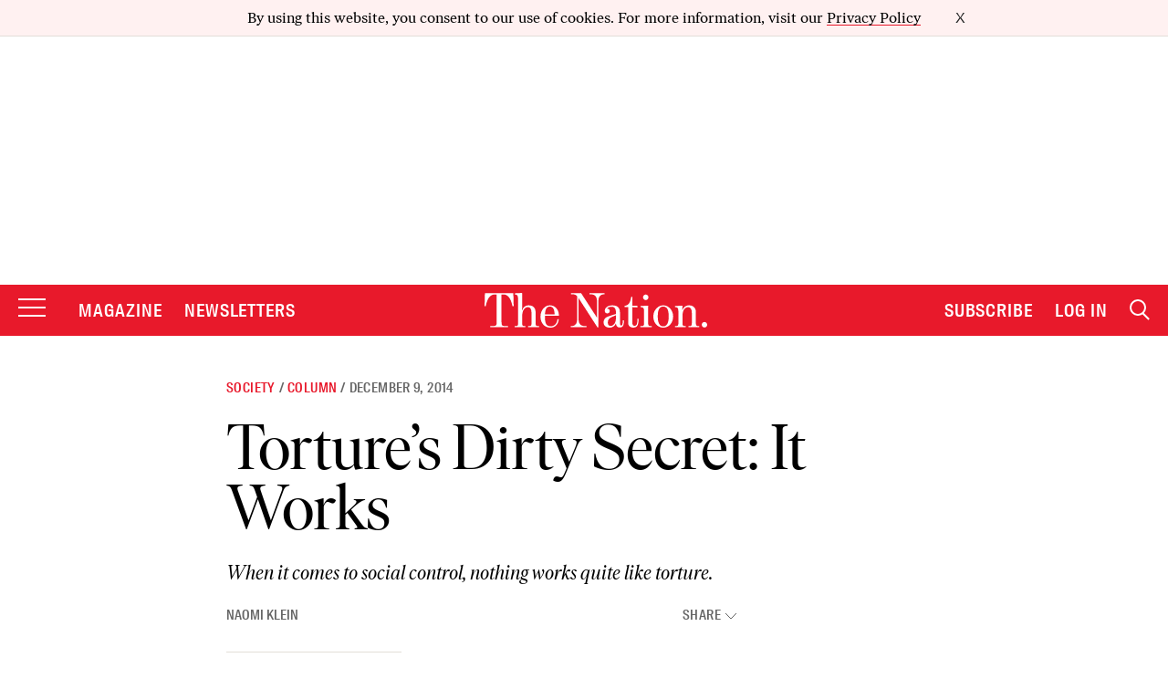

--- FILE ---
content_type: text/html; charset=utf-8
request_url: https://www.google.com/recaptcha/api2/anchor?ar=1&k=6LeP9_UZAAAAALS1EHTemzatNIX2xPAvIDXJS7ki&co=aHR0cHM6Ly93d3cudGhlbmF0aW9uLmNvbTo0NDM.&hl=en&v=PoyoqOPhxBO7pBk68S4YbpHZ&size=invisible&anchor-ms=20000&execute-ms=30000&cb=he8nukhdr6wp
body_size: 49484
content:
<!DOCTYPE HTML><html dir="ltr" lang="en"><head><meta http-equiv="Content-Type" content="text/html; charset=UTF-8">
<meta http-equiv="X-UA-Compatible" content="IE=edge">
<title>reCAPTCHA</title>
<style type="text/css">
/* cyrillic-ext */
@font-face {
  font-family: 'Roboto';
  font-style: normal;
  font-weight: 400;
  font-stretch: 100%;
  src: url(//fonts.gstatic.com/s/roboto/v48/KFO7CnqEu92Fr1ME7kSn66aGLdTylUAMa3GUBHMdazTgWw.woff2) format('woff2');
  unicode-range: U+0460-052F, U+1C80-1C8A, U+20B4, U+2DE0-2DFF, U+A640-A69F, U+FE2E-FE2F;
}
/* cyrillic */
@font-face {
  font-family: 'Roboto';
  font-style: normal;
  font-weight: 400;
  font-stretch: 100%;
  src: url(//fonts.gstatic.com/s/roboto/v48/KFO7CnqEu92Fr1ME7kSn66aGLdTylUAMa3iUBHMdazTgWw.woff2) format('woff2');
  unicode-range: U+0301, U+0400-045F, U+0490-0491, U+04B0-04B1, U+2116;
}
/* greek-ext */
@font-face {
  font-family: 'Roboto';
  font-style: normal;
  font-weight: 400;
  font-stretch: 100%;
  src: url(//fonts.gstatic.com/s/roboto/v48/KFO7CnqEu92Fr1ME7kSn66aGLdTylUAMa3CUBHMdazTgWw.woff2) format('woff2');
  unicode-range: U+1F00-1FFF;
}
/* greek */
@font-face {
  font-family: 'Roboto';
  font-style: normal;
  font-weight: 400;
  font-stretch: 100%;
  src: url(//fonts.gstatic.com/s/roboto/v48/KFO7CnqEu92Fr1ME7kSn66aGLdTylUAMa3-UBHMdazTgWw.woff2) format('woff2');
  unicode-range: U+0370-0377, U+037A-037F, U+0384-038A, U+038C, U+038E-03A1, U+03A3-03FF;
}
/* math */
@font-face {
  font-family: 'Roboto';
  font-style: normal;
  font-weight: 400;
  font-stretch: 100%;
  src: url(//fonts.gstatic.com/s/roboto/v48/KFO7CnqEu92Fr1ME7kSn66aGLdTylUAMawCUBHMdazTgWw.woff2) format('woff2');
  unicode-range: U+0302-0303, U+0305, U+0307-0308, U+0310, U+0312, U+0315, U+031A, U+0326-0327, U+032C, U+032F-0330, U+0332-0333, U+0338, U+033A, U+0346, U+034D, U+0391-03A1, U+03A3-03A9, U+03B1-03C9, U+03D1, U+03D5-03D6, U+03F0-03F1, U+03F4-03F5, U+2016-2017, U+2034-2038, U+203C, U+2040, U+2043, U+2047, U+2050, U+2057, U+205F, U+2070-2071, U+2074-208E, U+2090-209C, U+20D0-20DC, U+20E1, U+20E5-20EF, U+2100-2112, U+2114-2115, U+2117-2121, U+2123-214F, U+2190, U+2192, U+2194-21AE, U+21B0-21E5, U+21F1-21F2, U+21F4-2211, U+2213-2214, U+2216-22FF, U+2308-230B, U+2310, U+2319, U+231C-2321, U+2336-237A, U+237C, U+2395, U+239B-23B7, U+23D0, U+23DC-23E1, U+2474-2475, U+25AF, U+25B3, U+25B7, U+25BD, U+25C1, U+25CA, U+25CC, U+25FB, U+266D-266F, U+27C0-27FF, U+2900-2AFF, U+2B0E-2B11, U+2B30-2B4C, U+2BFE, U+3030, U+FF5B, U+FF5D, U+1D400-1D7FF, U+1EE00-1EEFF;
}
/* symbols */
@font-face {
  font-family: 'Roboto';
  font-style: normal;
  font-weight: 400;
  font-stretch: 100%;
  src: url(//fonts.gstatic.com/s/roboto/v48/KFO7CnqEu92Fr1ME7kSn66aGLdTylUAMaxKUBHMdazTgWw.woff2) format('woff2');
  unicode-range: U+0001-000C, U+000E-001F, U+007F-009F, U+20DD-20E0, U+20E2-20E4, U+2150-218F, U+2190, U+2192, U+2194-2199, U+21AF, U+21E6-21F0, U+21F3, U+2218-2219, U+2299, U+22C4-22C6, U+2300-243F, U+2440-244A, U+2460-24FF, U+25A0-27BF, U+2800-28FF, U+2921-2922, U+2981, U+29BF, U+29EB, U+2B00-2BFF, U+4DC0-4DFF, U+FFF9-FFFB, U+10140-1018E, U+10190-1019C, U+101A0, U+101D0-101FD, U+102E0-102FB, U+10E60-10E7E, U+1D2C0-1D2D3, U+1D2E0-1D37F, U+1F000-1F0FF, U+1F100-1F1AD, U+1F1E6-1F1FF, U+1F30D-1F30F, U+1F315, U+1F31C, U+1F31E, U+1F320-1F32C, U+1F336, U+1F378, U+1F37D, U+1F382, U+1F393-1F39F, U+1F3A7-1F3A8, U+1F3AC-1F3AF, U+1F3C2, U+1F3C4-1F3C6, U+1F3CA-1F3CE, U+1F3D4-1F3E0, U+1F3ED, U+1F3F1-1F3F3, U+1F3F5-1F3F7, U+1F408, U+1F415, U+1F41F, U+1F426, U+1F43F, U+1F441-1F442, U+1F444, U+1F446-1F449, U+1F44C-1F44E, U+1F453, U+1F46A, U+1F47D, U+1F4A3, U+1F4B0, U+1F4B3, U+1F4B9, U+1F4BB, U+1F4BF, U+1F4C8-1F4CB, U+1F4D6, U+1F4DA, U+1F4DF, U+1F4E3-1F4E6, U+1F4EA-1F4ED, U+1F4F7, U+1F4F9-1F4FB, U+1F4FD-1F4FE, U+1F503, U+1F507-1F50B, U+1F50D, U+1F512-1F513, U+1F53E-1F54A, U+1F54F-1F5FA, U+1F610, U+1F650-1F67F, U+1F687, U+1F68D, U+1F691, U+1F694, U+1F698, U+1F6AD, U+1F6B2, U+1F6B9-1F6BA, U+1F6BC, U+1F6C6-1F6CF, U+1F6D3-1F6D7, U+1F6E0-1F6EA, U+1F6F0-1F6F3, U+1F6F7-1F6FC, U+1F700-1F7FF, U+1F800-1F80B, U+1F810-1F847, U+1F850-1F859, U+1F860-1F887, U+1F890-1F8AD, U+1F8B0-1F8BB, U+1F8C0-1F8C1, U+1F900-1F90B, U+1F93B, U+1F946, U+1F984, U+1F996, U+1F9E9, U+1FA00-1FA6F, U+1FA70-1FA7C, U+1FA80-1FA89, U+1FA8F-1FAC6, U+1FACE-1FADC, U+1FADF-1FAE9, U+1FAF0-1FAF8, U+1FB00-1FBFF;
}
/* vietnamese */
@font-face {
  font-family: 'Roboto';
  font-style: normal;
  font-weight: 400;
  font-stretch: 100%;
  src: url(//fonts.gstatic.com/s/roboto/v48/KFO7CnqEu92Fr1ME7kSn66aGLdTylUAMa3OUBHMdazTgWw.woff2) format('woff2');
  unicode-range: U+0102-0103, U+0110-0111, U+0128-0129, U+0168-0169, U+01A0-01A1, U+01AF-01B0, U+0300-0301, U+0303-0304, U+0308-0309, U+0323, U+0329, U+1EA0-1EF9, U+20AB;
}
/* latin-ext */
@font-face {
  font-family: 'Roboto';
  font-style: normal;
  font-weight: 400;
  font-stretch: 100%;
  src: url(//fonts.gstatic.com/s/roboto/v48/KFO7CnqEu92Fr1ME7kSn66aGLdTylUAMa3KUBHMdazTgWw.woff2) format('woff2');
  unicode-range: U+0100-02BA, U+02BD-02C5, U+02C7-02CC, U+02CE-02D7, U+02DD-02FF, U+0304, U+0308, U+0329, U+1D00-1DBF, U+1E00-1E9F, U+1EF2-1EFF, U+2020, U+20A0-20AB, U+20AD-20C0, U+2113, U+2C60-2C7F, U+A720-A7FF;
}
/* latin */
@font-face {
  font-family: 'Roboto';
  font-style: normal;
  font-weight: 400;
  font-stretch: 100%;
  src: url(//fonts.gstatic.com/s/roboto/v48/KFO7CnqEu92Fr1ME7kSn66aGLdTylUAMa3yUBHMdazQ.woff2) format('woff2');
  unicode-range: U+0000-00FF, U+0131, U+0152-0153, U+02BB-02BC, U+02C6, U+02DA, U+02DC, U+0304, U+0308, U+0329, U+2000-206F, U+20AC, U+2122, U+2191, U+2193, U+2212, U+2215, U+FEFF, U+FFFD;
}
/* cyrillic-ext */
@font-face {
  font-family: 'Roboto';
  font-style: normal;
  font-weight: 500;
  font-stretch: 100%;
  src: url(//fonts.gstatic.com/s/roboto/v48/KFO7CnqEu92Fr1ME7kSn66aGLdTylUAMa3GUBHMdazTgWw.woff2) format('woff2');
  unicode-range: U+0460-052F, U+1C80-1C8A, U+20B4, U+2DE0-2DFF, U+A640-A69F, U+FE2E-FE2F;
}
/* cyrillic */
@font-face {
  font-family: 'Roboto';
  font-style: normal;
  font-weight: 500;
  font-stretch: 100%;
  src: url(//fonts.gstatic.com/s/roboto/v48/KFO7CnqEu92Fr1ME7kSn66aGLdTylUAMa3iUBHMdazTgWw.woff2) format('woff2');
  unicode-range: U+0301, U+0400-045F, U+0490-0491, U+04B0-04B1, U+2116;
}
/* greek-ext */
@font-face {
  font-family: 'Roboto';
  font-style: normal;
  font-weight: 500;
  font-stretch: 100%;
  src: url(//fonts.gstatic.com/s/roboto/v48/KFO7CnqEu92Fr1ME7kSn66aGLdTylUAMa3CUBHMdazTgWw.woff2) format('woff2');
  unicode-range: U+1F00-1FFF;
}
/* greek */
@font-face {
  font-family: 'Roboto';
  font-style: normal;
  font-weight: 500;
  font-stretch: 100%;
  src: url(//fonts.gstatic.com/s/roboto/v48/KFO7CnqEu92Fr1ME7kSn66aGLdTylUAMa3-UBHMdazTgWw.woff2) format('woff2');
  unicode-range: U+0370-0377, U+037A-037F, U+0384-038A, U+038C, U+038E-03A1, U+03A3-03FF;
}
/* math */
@font-face {
  font-family: 'Roboto';
  font-style: normal;
  font-weight: 500;
  font-stretch: 100%;
  src: url(//fonts.gstatic.com/s/roboto/v48/KFO7CnqEu92Fr1ME7kSn66aGLdTylUAMawCUBHMdazTgWw.woff2) format('woff2');
  unicode-range: U+0302-0303, U+0305, U+0307-0308, U+0310, U+0312, U+0315, U+031A, U+0326-0327, U+032C, U+032F-0330, U+0332-0333, U+0338, U+033A, U+0346, U+034D, U+0391-03A1, U+03A3-03A9, U+03B1-03C9, U+03D1, U+03D5-03D6, U+03F0-03F1, U+03F4-03F5, U+2016-2017, U+2034-2038, U+203C, U+2040, U+2043, U+2047, U+2050, U+2057, U+205F, U+2070-2071, U+2074-208E, U+2090-209C, U+20D0-20DC, U+20E1, U+20E5-20EF, U+2100-2112, U+2114-2115, U+2117-2121, U+2123-214F, U+2190, U+2192, U+2194-21AE, U+21B0-21E5, U+21F1-21F2, U+21F4-2211, U+2213-2214, U+2216-22FF, U+2308-230B, U+2310, U+2319, U+231C-2321, U+2336-237A, U+237C, U+2395, U+239B-23B7, U+23D0, U+23DC-23E1, U+2474-2475, U+25AF, U+25B3, U+25B7, U+25BD, U+25C1, U+25CA, U+25CC, U+25FB, U+266D-266F, U+27C0-27FF, U+2900-2AFF, U+2B0E-2B11, U+2B30-2B4C, U+2BFE, U+3030, U+FF5B, U+FF5D, U+1D400-1D7FF, U+1EE00-1EEFF;
}
/* symbols */
@font-face {
  font-family: 'Roboto';
  font-style: normal;
  font-weight: 500;
  font-stretch: 100%;
  src: url(//fonts.gstatic.com/s/roboto/v48/KFO7CnqEu92Fr1ME7kSn66aGLdTylUAMaxKUBHMdazTgWw.woff2) format('woff2');
  unicode-range: U+0001-000C, U+000E-001F, U+007F-009F, U+20DD-20E0, U+20E2-20E4, U+2150-218F, U+2190, U+2192, U+2194-2199, U+21AF, U+21E6-21F0, U+21F3, U+2218-2219, U+2299, U+22C4-22C6, U+2300-243F, U+2440-244A, U+2460-24FF, U+25A0-27BF, U+2800-28FF, U+2921-2922, U+2981, U+29BF, U+29EB, U+2B00-2BFF, U+4DC0-4DFF, U+FFF9-FFFB, U+10140-1018E, U+10190-1019C, U+101A0, U+101D0-101FD, U+102E0-102FB, U+10E60-10E7E, U+1D2C0-1D2D3, U+1D2E0-1D37F, U+1F000-1F0FF, U+1F100-1F1AD, U+1F1E6-1F1FF, U+1F30D-1F30F, U+1F315, U+1F31C, U+1F31E, U+1F320-1F32C, U+1F336, U+1F378, U+1F37D, U+1F382, U+1F393-1F39F, U+1F3A7-1F3A8, U+1F3AC-1F3AF, U+1F3C2, U+1F3C4-1F3C6, U+1F3CA-1F3CE, U+1F3D4-1F3E0, U+1F3ED, U+1F3F1-1F3F3, U+1F3F5-1F3F7, U+1F408, U+1F415, U+1F41F, U+1F426, U+1F43F, U+1F441-1F442, U+1F444, U+1F446-1F449, U+1F44C-1F44E, U+1F453, U+1F46A, U+1F47D, U+1F4A3, U+1F4B0, U+1F4B3, U+1F4B9, U+1F4BB, U+1F4BF, U+1F4C8-1F4CB, U+1F4D6, U+1F4DA, U+1F4DF, U+1F4E3-1F4E6, U+1F4EA-1F4ED, U+1F4F7, U+1F4F9-1F4FB, U+1F4FD-1F4FE, U+1F503, U+1F507-1F50B, U+1F50D, U+1F512-1F513, U+1F53E-1F54A, U+1F54F-1F5FA, U+1F610, U+1F650-1F67F, U+1F687, U+1F68D, U+1F691, U+1F694, U+1F698, U+1F6AD, U+1F6B2, U+1F6B9-1F6BA, U+1F6BC, U+1F6C6-1F6CF, U+1F6D3-1F6D7, U+1F6E0-1F6EA, U+1F6F0-1F6F3, U+1F6F7-1F6FC, U+1F700-1F7FF, U+1F800-1F80B, U+1F810-1F847, U+1F850-1F859, U+1F860-1F887, U+1F890-1F8AD, U+1F8B0-1F8BB, U+1F8C0-1F8C1, U+1F900-1F90B, U+1F93B, U+1F946, U+1F984, U+1F996, U+1F9E9, U+1FA00-1FA6F, U+1FA70-1FA7C, U+1FA80-1FA89, U+1FA8F-1FAC6, U+1FACE-1FADC, U+1FADF-1FAE9, U+1FAF0-1FAF8, U+1FB00-1FBFF;
}
/* vietnamese */
@font-face {
  font-family: 'Roboto';
  font-style: normal;
  font-weight: 500;
  font-stretch: 100%;
  src: url(//fonts.gstatic.com/s/roboto/v48/KFO7CnqEu92Fr1ME7kSn66aGLdTylUAMa3OUBHMdazTgWw.woff2) format('woff2');
  unicode-range: U+0102-0103, U+0110-0111, U+0128-0129, U+0168-0169, U+01A0-01A1, U+01AF-01B0, U+0300-0301, U+0303-0304, U+0308-0309, U+0323, U+0329, U+1EA0-1EF9, U+20AB;
}
/* latin-ext */
@font-face {
  font-family: 'Roboto';
  font-style: normal;
  font-weight: 500;
  font-stretch: 100%;
  src: url(//fonts.gstatic.com/s/roboto/v48/KFO7CnqEu92Fr1ME7kSn66aGLdTylUAMa3KUBHMdazTgWw.woff2) format('woff2');
  unicode-range: U+0100-02BA, U+02BD-02C5, U+02C7-02CC, U+02CE-02D7, U+02DD-02FF, U+0304, U+0308, U+0329, U+1D00-1DBF, U+1E00-1E9F, U+1EF2-1EFF, U+2020, U+20A0-20AB, U+20AD-20C0, U+2113, U+2C60-2C7F, U+A720-A7FF;
}
/* latin */
@font-face {
  font-family: 'Roboto';
  font-style: normal;
  font-weight: 500;
  font-stretch: 100%;
  src: url(//fonts.gstatic.com/s/roboto/v48/KFO7CnqEu92Fr1ME7kSn66aGLdTylUAMa3yUBHMdazQ.woff2) format('woff2');
  unicode-range: U+0000-00FF, U+0131, U+0152-0153, U+02BB-02BC, U+02C6, U+02DA, U+02DC, U+0304, U+0308, U+0329, U+2000-206F, U+20AC, U+2122, U+2191, U+2193, U+2212, U+2215, U+FEFF, U+FFFD;
}
/* cyrillic-ext */
@font-face {
  font-family: 'Roboto';
  font-style: normal;
  font-weight: 900;
  font-stretch: 100%;
  src: url(//fonts.gstatic.com/s/roboto/v48/KFO7CnqEu92Fr1ME7kSn66aGLdTylUAMa3GUBHMdazTgWw.woff2) format('woff2');
  unicode-range: U+0460-052F, U+1C80-1C8A, U+20B4, U+2DE0-2DFF, U+A640-A69F, U+FE2E-FE2F;
}
/* cyrillic */
@font-face {
  font-family: 'Roboto';
  font-style: normal;
  font-weight: 900;
  font-stretch: 100%;
  src: url(//fonts.gstatic.com/s/roboto/v48/KFO7CnqEu92Fr1ME7kSn66aGLdTylUAMa3iUBHMdazTgWw.woff2) format('woff2');
  unicode-range: U+0301, U+0400-045F, U+0490-0491, U+04B0-04B1, U+2116;
}
/* greek-ext */
@font-face {
  font-family: 'Roboto';
  font-style: normal;
  font-weight: 900;
  font-stretch: 100%;
  src: url(//fonts.gstatic.com/s/roboto/v48/KFO7CnqEu92Fr1ME7kSn66aGLdTylUAMa3CUBHMdazTgWw.woff2) format('woff2');
  unicode-range: U+1F00-1FFF;
}
/* greek */
@font-face {
  font-family: 'Roboto';
  font-style: normal;
  font-weight: 900;
  font-stretch: 100%;
  src: url(//fonts.gstatic.com/s/roboto/v48/KFO7CnqEu92Fr1ME7kSn66aGLdTylUAMa3-UBHMdazTgWw.woff2) format('woff2');
  unicode-range: U+0370-0377, U+037A-037F, U+0384-038A, U+038C, U+038E-03A1, U+03A3-03FF;
}
/* math */
@font-face {
  font-family: 'Roboto';
  font-style: normal;
  font-weight: 900;
  font-stretch: 100%;
  src: url(//fonts.gstatic.com/s/roboto/v48/KFO7CnqEu92Fr1ME7kSn66aGLdTylUAMawCUBHMdazTgWw.woff2) format('woff2');
  unicode-range: U+0302-0303, U+0305, U+0307-0308, U+0310, U+0312, U+0315, U+031A, U+0326-0327, U+032C, U+032F-0330, U+0332-0333, U+0338, U+033A, U+0346, U+034D, U+0391-03A1, U+03A3-03A9, U+03B1-03C9, U+03D1, U+03D5-03D6, U+03F0-03F1, U+03F4-03F5, U+2016-2017, U+2034-2038, U+203C, U+2040, U+2043, U+2047, U+2050, U+2057, U+205F, U+2070-2071, U+2074-208E, U+2090-209C, U+20D0-20DC, U+20E1, U+20E5-20EF, U+2100-2112, U+2114-2115, U+2117-2121, U+2123-214F, U+2190, U+2192, U+2194-21AE, U+21B0-21E5, U+21F1-21F2, U+21F4-2211, U+2213-2214, U+2216-22FF, U+2308-230B, U+2310, U+2319, U+231C-2321, U+2336-237A, U+237C, U+2395, U+239B-23B7, U+23D0, U+23DC-23E1, U+2474-2475, U+25AF, U+25B3, U+25B7, U+25BD, U+25C1, U+25CA, U+25CC, U+25FB, U+266D-266F, U+27C0-27FF, U+2900-2AFF, U+2B0E-2B11, U+2B30-2B4C, U+2BFE, U+3030, U+FF5B, U+FF5D, U+1D400-1D7FF, U+1EE00-1EEFF;
}
/* symbols */
@font-face {
  font-family: 'Roboto';
  font-style: normal;
  font-weight: 900;
  font-stretch: 100%;
  src: url(//fonts.gstatic.com/s/roboto/v48/KFO7CnqEu92Fr1ME7kSn66aGLdTylUAMaxKUBHMdazTgWw.woff2) format('woff2');
  unicode-range: U+0001-000C, U+000E-001F, U+007F-009F, U+20DD-20E0, U+20E2-20E4, U+2150-218F, U+2190, U+2192, U+2194-2199, U+21AF, U+21E6-21F0, U+21F3, U+2218-2219, U+2299, U+22C4-22C6, U+2300-243F, U+2440-244A, U+2460-24FF, U+25A0-27BF, U+2800-28FF, U+2921-2922, U+2981, U+29BF, U+29EB, U+2B00-2BFF, U+4DC0-4DFF, U+FFF9-FFFB, U+10140-1018E, U+10190-1019C, U+101A0, U+101D0-101FD, U+102E0-102FB, U+10E60-10E7E, U+1D2C0-1D2D3, U+1D2E0-1D37F, U+1F000-1F0FF, U+1F100-1F1AD, U+1F1E6-1F1FF, U+1F30D-1F30F, U+1F315, U+1F31C, U+1F31E, U+1F320-1F32C, U+1F336, U+1F378, U+1F37D, U+1F382, U+1F393-1F39F, U+1F3A7-1F3A8, U+1F3AC-1F3AF, U+1F3C2, U+1F3C4-1F3C6, U+1F3CA-1F3CE, U+1F3D4-1F3E0, U+1F3ED, U+1F3F1-1F3F3, U+1F3F5-1F3F7, U+1F408, U+1F415, U+1F41F, U+1F426, U+1F43F, U+1F441-1F442, U+1F444, U+1F446-1F449, U+1F44C-1F44E, U+1F453, U+1F46A, U+1F47D, U+1F4A3, U+1F4B0, U+1F4B3, U+1F4B9, U+1F4BB, U+1F4BF, U+1F4C8-1F4CB, U+1F4D6, U+1F4DA, U+1F4DF, U+1F4E3-1F4E6, U+1F4EA-1F4ED, U+1F4F7, U+1F4F9-1F4FB, U+1F4FD-1F4FE, U+1F503, U+1F507-1F50B, U+1F50D, U+1F512-1F513, U+1F53E-1F54A, U+1F54F-1F5FA, U+1F610, U+1F650-1F67F, U+1F687, U+1F68D, U+1F691, U+1F694, U+1F698, U+1F6AD, U+1F6B2, U+1F6B9-1F6BA, U+1F6BC, U+1F6C6-1F6CF, U+1F6D3-1F6D7, U+1F6E0-1F6EA, U+1F6F0-1F6F3, U+1F6F7-1F6FC, U+1F700-1F7FF, U+1F800-1F80B, U+1F810-1F847, U+1F850-1F859, U+1F860-1F887, U+1F890-1F8AD, U+1F8B0-1F8BB, U+1F8C0-1F8C1, U+1F900-1F90B, U+1F93B, U+1F946, U+1F984, U+1F996, U+1F9E9, U+1FA00-1FA6F, U+1FA70-1FA7C, U+1FA80-1FA89, U+1FA8F-1FAC6, U+1FACE-1FADC, U+1FADF-1FAE9, U+1FAF0-1FAF8, U+1FB00-1FBFF;
}
/* vietnamese */
@font-face {
  font-family: 'Roboto';
  font-style: normal;
  font-weight: 900;
  font-stretch: 100%;
  src: url(//fonts.gstatic.com/s/roboto/v48/KFO7CnqEu92Fr1ME7kSn66aGLdTylUAMa3OUBHMdazTgWw.woff2) format('woff2');
  unicode-range: U+0102-0103, U+0110-0111, U+0128-0129, U+0168-0169, U+01A0-01A1, U+01AF-01B0, U+0300-0301, U+0303-0304, U+0308-0309, U+0323, U+0329, U+1EA0-1EF9, U+20AB;
}
/* latin-ext */
@font-face {
  font-family: 'Roboto';
  font-style: normal;
  font-weight: 900;
  font-stretch: 100%;
  src: url(//fonts.gstatic.com/s/roboto/v48/KFO7CnqEu92Fr1ME7kSn66aGLdTylUAMa3KUBHMdazTgWw.woff2) format('woff2');
  unicode-range: U+0100-02BA, U+02BD-02C5, U+02C7-02CC, U+02CE-02D7, U+02DD-02FF, U+0304, U+0308, U+0329, U+1D00-1DBF, U+1E00-1E9F, U+1EF2-1EFF, U+2020, U+20A0-20AB, U+20AD-20C0, U+2113, U+2C60-2C7F, U+A720-A7FF;
}
/* latin */
@font-face {
  font-family: 'Roboto';
  font-style: normal;
  font-weight: 900;
  font-stretch: 100%;
  src: url(//fonts.gstatic.com/s/roboto/v48/KFO7CnqEu92Fr1ME7kSn66aGLdTylUAMa3yUBHMdazQ.woff2) format('woff2');
  unicode-range: U+0000-00FF, U+0131, U+0152-0153, U+02BB-02BC, U+02C6, U+02DA, U+02DC, U+0304, U+0308, U+0329, U+2000-206F, U+20AC, U+2122, U+2191, U+2193, U+2212, U+2215, U+FEFF, U+FFFD;
}

</style>
<link rel="stylesheet" type="text/css" href="https://www.gstatic.com/recaptcha/releases/PoyoqOPhxBO7pBk68S4YbpHZ/styles__ltr.css">
<script nonce="XAAdvo7NJBoOr8IvSaE1kg" type="text/javascript">window['__recaptcha_api'] = 'https://www.google.com/recaptcha/api2/';</script>
<script type="text/javascript" src="https://www.gstatic.com/recaptcha/releases/PoyoqOPhxBO7pBk68S4YbpHZ/recaptcha__en.js" nonce="XAAdvo7NJBoOr8IvSaE1kg">
      
    </script></head>
<body><div id="rc-anchor-alert" class="rc-anchor-alert"></div>
<input type="hidden" id="recaptcha-token" value="[base64]">
<script type="text/javascript" nonce="XAAdvo7NJBoOr8IvSaE1kg">
      recaptcha.anchor.Main.init("[\x22ainput\x22,[\x22bgdata\x22,\x22\x22,\[base64]/[base64]/UltIKytdPWE6KGE8MjA0OD9SW0grK109YT4+NnwxOTI6KChhJjY0NTEyKT09NTUyOTYmJnErMTxoLmxlbmd0aCYmKGguY2hhckNvZGVBdChxKzEpJjY0NTEyKT09NTYzMjA/[base64]/MjU1OlI/[base64]/[base64]/[base64]/[base64]/[base64]/[base64]/[base64]/[base64]/[base64]/[base64]\x22,\[base64]\\u003d\x22,\x22bsKSw6bCtAVJFVHDrA4swqA/w6TDq8OjezRhwrzCrHNxw6jCpMOgD8OlQ8K/RAp/w4rDkzrCq0nConFOWcKqw6BxQzEbwpdofibChCcKesKpwobCrxFQw6fCgDfCusOtwqjDiDzDh8K3MMKAw4/CoyPDh8OEwozCnE3ChT9Qwpw/[base64]/CgMKJC2kJwrZSUwtrwr9RFMOewpdYZMOKwoXCj3l2wpXDjMOBw6kxdAl9N8OifStrwrpEKsKEw7TCrcKWw4AYwoDDmWNXwr9OwpVobQoIBsOyFk/DnwbCgsOHw70lw4Fjw7FfYnpzGMKlLgjCqMK5Z8O/DV1dfjXDjnVTwofDkVNgLMKVw5BWwoRTw40+wqdad2FyHcO1dsOnw5hwwoBtw6rDpcKEAMKNwod7KggAc8KRwr1zORwmZDkpwozDicOrO8KsNcOKKizChwLCgcOeDcKzJ11xw4bDjMOuS8OawootPcKQCXDCuMO6w53ClWnCgQxFw6/CsMOqw68qQUN2PcKgIwnCnBXCsEURwqDDp8O3w5jDhAbDpyBUNgVHf8KPwqstFsOrw71RwpZTKcKPwp3DmMOvw5oLw6XCgQpHGAvCpcOVw4JBXcKuw4DDhMKDw4jCt00awqRdaRQNQ3Imw65VwpVCw7xjEsOwOcO3w6TDjmhnC8Olw63Dr8O3AE9Zw7vCsXvDrUjDnU/[base64]/CuMKyw6rDllR6NcKKw63CkRhSwpcoG3oGwqgcClDDmHNuw7wmPVJ6wo3Cv0ZswoB8JcKHQyzCslbCt8Orw5PDrsKKTsK1wrsQwobCvsKLwqt1KcOTwpbCvsK7I8KuZR/DmMOjOgHDtBU9DcKIwrHCo8OuccKXZcKwwpjCqEDDojTCuALCrzDCtsOhHh8iw6xuw4/DjMKyP0HDtXfCixx1w7jCp8KmBMKvwqssw5VFwqDCsMO+bsOGJmzCicKYw7vDuRrCl0fCqsKOw71EWMOZalMeacOuNMKbLMKmM1cDE8K3wpt3HXTCjsKhYcOYw5UZwpNLajFTw4NewpjDu8KfcMKHwrg5w7HDsMO4wrnCjkAgZMOzwpnDkVbCmsOlw5U6w5hDw4/Co8KIw7TClyg5w6ZxwqcOw5/Dpj/ChCFlR3tALsKCwqNNY8Olw6nDjkHDo8Obw65jccOhB0nCoMK5XxEzVVwzwqRjwoBIbUHDgMO3e0jCqMKLL1wVw41sCMOXw6fCiCXCnEbCty/CqcK2wprCuMKhYMK6VkXDm3VMw5lvbcO4w4Ufw40KFMOsJgbDlcK/X8Kcw5vDisKkXwU+JMK4w67Dokxqwq/Cq0fChMKjAsKDClDDlxrDoxHCtcOsNXrDow4swq1iAUp0JsOUw7x/XcKnw7HCpTPChWzDu8Kgw7/DuBZKw5TDviFyN8OFwqnDpzLCgn9yw4/Ckn0UwqDCnMKgXsOCdcKzw7DCjV5hbQHDjkNywrRBfgXCsjAewoHCmcKKWkkLwoZ9wpBwwo0Ew5QbCsOodsOgwoFYwo8gb2bDun0IHsOPwoHCmAt4wpkYwqDDlMOTI8KrPcOlLHokwqIrwqbCjcOkVsKJBEBRHsOiNxfDg3HDm0/[base64]/CoQLDgcOcMh7DrANxLWJOdsKLZFvClsOQwrxRwpwHw4hcIMKkwpPDlMOCwo/DnHnCrEkVI8K8F8OtHVPCmsO9XQoRdcOtV2t5DRDDo8O3wonDg1zDvMKywr0kw7AWwpogwqAGYn3CrMOkEcKxOsORAsKlYMKmwrouw5AASD0GSUc3w57DlkrDgnlEwp7CrcOwdSA+IBTDl8OPBBNYCsKnfgHCrMKrISg1wrlRwovCl8OndmvChm/DlMKywpnDn8KTAw7DnF3DkXvCi8OiQF3DiD4MIBHCrgQSw4rDoMOkUw/DrT8nw4bCrMOYw6PCkcKIYXxNfhoWHMOewo1WEcOPNUNUw5cjw6vCqzzDp8OVw64kT0lvwrtXw6xow4TDjxXCkcO6w4c/wrA2w4jDlnZuC2vDnRXCqml6ZRQdUMKxwqNpUcKJwr/Ck8KzD8OFwqTClsOtJhZQBSbDi8Oxw7cYaQHCoWUZChkuJcO+DArCjcKNw6g4aSFJT1DDpMKFIMKDB8KrwrzCgsOmDGTDinXDujkqw6/DrMOyQGPCmQYCZ2jDvyUtw7UOFcO4ChXDmjPDn8KodEo2P1rCuUIgw6gRPn8hwo59wpUUbQzDicO8wqrCsVwma8KhFcKQZMOMbWQ+FMKdMMKpwpoqw73DsjZOOA/[base64]/[base64]/DtsORwrghwrPDty0Fwq0YwqDCpgnCoydZwqXDiyTCq8K7ewxdTBDCp8KVXMKpwrcnVMKPwqDCoxnChMKxDcOtAj/Dqisvwo7Cpw/CvWUdK8KdwrzCrQzCtsOpBcKPdG1EYsOpw6AZPSLCgT/CoHRwGcOTE8O5wo/DjSPDrsOYez3Dq3bCgUIlWcObwoTCn1rCqhfCiQvDik/DiUPCvhliXxrCgMKnC8Owwo3Cg8O5Tws1wpPDvsOKwoEaUiAzMcOSwp5lGsOCw7txw6vCgcKnAFgGwrXCo3kHw6bDgldcwo0VwrlkY2nCoMOyw7jCrMKoUCHCvWvCgsKTPsKtwrFkQFzDkFHDuGpbP8Ohw4xCRMKWBQPCnkHCrBJOw6xEdz/Cl8Kfw7YOw7jDgE/[base64]/[base64]/LcKqYMOswqjCocOPNcOBbATDjmM9w6Rbw63Cu8OIHcOfQ8OlFsOwTHcoYzHCqzLCgcKECRxrw4ULw7nDp2NzbAzCml9UYsOHCMKgw7jCucOtwp/CulfCl3zDsXlIw6vCkDjCsMOKwovDtj/DlcKawr9Uw5dww61Ew4RsMyvCnjLDl1U/w5fCpSB8C8OcwqIbwpF+V8Kow6LClMO7HcKdwrDDpDHCkSDCgALDhMK5NmQWw7pUbUoRwo7DkXoAOzjCnMKeTcK/O1PDusOcYsObacKTb3XDvRvCosORQ1UPPcOYR8Kww6rDqDrDkTYVwrTDpsKDWMOgw5PCmWnDs8Omw43DlcKzB8OdwoDDuThrw6RvAsKsw4XDpX1pb13DjgZTw53Cq8KKUMK2w5rDscKqNsKDwqcsdMOpM8KJJ8K5SV82wrE6woJkwpAPw4TDvjRkwo5jd3PCimo1w5/DosOmF14RQHFueTfDhMOkwqrDnTF3w5kfHA5VMkR6wr8BcUdsHUwPFnPDkCtPw5nDgyrCgMKLwonDv159MxYzw4rDlSbCrMOXw6JTw491w7rDlsKCw4MhWATChsK4wpd6wqdpwr/DrcKHw4XDgDFKdDhQw4NVDi8aWivCu8OqwrVuFDdIeWl/wqLClG3DukLDnxbChH/DssKrYh8Xwo/Dih5cw5nCt8KYAnHDp8KWccKtwqpEXsK+w4xmOALDjH3DiWDDqGVXwq9dw7EmecKFwrgUwoxxNxxUw4HCrzLDpHEvw6N7XBrCncKNQjcHwr8CTcOXasOKwo3DtMKZeW4/woAHwpl7AsObw6luIMKdw70MSMKxwrQafMO2wqR4DsKOKsKEAsK/[base64]/w6MpLzrDkHNTN8KFwrZOwpHCogtKwoNBJcOUT8KwwpvCjMKxwrvCn1s+wrRcwqnClMKpwrnDt0TCgMO9BsKHw7/CqSBGeFQgM1TCq8KRwoYyw4Z3wq4/bsKiI8K3wpHCuDXCiiAtwqtSGUvDusKLw69sVlszDcKuwpJSV8O1V0NJw64dwqRjNn7CocKQw4XCpsOBFgNdw7XDqsKDwpzDgyPDozfDhFvCssKQw5ZGw6pnw5/DnU7DmW0IwrEoS3TDl8K7OxXDvsKvbxrCscOLScK/VxLDtsKfw4DCjUsbK8Ogw67Cgx4ywp15wrXDjhMdw6g3RAFzacO7wr1ew5wcw5UbD1V/w6c3wrxsZHp2D8OQw7PDlk55w59aUzdPSVvDpsOww4gLfMKFIcO2IcOFecKnwq7Cji02w5bCnMKeM8Kdw7MQUMO8UANVD01rwqdqwrlCH8OkKFDCqwMPdsOEwrHDkMKuwrwgHA/DisO/VxBWKMK5wqPDrsKow57CncO/worDscOsw7jCmlRmdMK2wo4WTR8Sw77DpBrDpcO9w7XDmsK4asOswpLDqsKNwqTCkhlXw5koc8KNw7dEwrcHw7LDosO+MmHDkVPCkQhawpgVP8OXwpvDrsKQbMO5w4/CusKZw7EfNi/Ck8KPwq/CscO7WXfDngZ9wpbDqAIIw7XCsizCvgJ8I1E5c8KNNUFgB2nDhVjDrMOLwojCu8KFAGXCtGfChj8EYBHCisOjw5daw6Bfwq18wq10cTrCgXnDnsOHA8OTOsOvYD44woHCmXYKwpzCrXTCocOLHsONSzzCpcOfwp7Dk8K0w5Qrw5LCtsOTwq/CvktvwrBTbXXDg8Kyw6vCssKQRQoHPn4DwrQpe8OXwrdMB8O9wrDDqMOgwpLDn8K2w4dnwqDDocKvw7xEw6h8wrDDlFNRU8OwPnxmwq7CvcOQwrh8wpl5w4TDj2NTacK5PsOkH3p8JX98BXMfV1bCtBHDnVfCuMKSwrtywqzDtMOwA3cjLnhVw4hqf8OQwo/DgMKjwp1ofcKRw749ecOWwp4teMOgBEbCr8KHVQbCkMObNV8kOcOZw5hHdBtDcGbCjMK1YxMoJAfDglQuw5DDthJvw7PDmDnDrwEDw5zCrsO/JQPClcOqQMK8w4JKO8OYwoFww6R7wr3Cv8KEwoEKfVfDl8OEJig+wonCo1Rsf8ONTR3Du0QVWmDDgsKwelzChsOhw45owq/[base64]/w6JwGMODwr47wpMPwqowfMOWwqLDvsKow7UVBsK7SsOKQyzDjsKiwovCjcK6wrzCuXJfWMKAwr3Cr2ppw4zDpMOXHsOgw7/CgsKRSGlrw6fCjjwJwrnCvsKzPlUPVcK5ZmLDosKawrnDrBlGFMK3EzzDk8K5bBsIasO4e0tcw6nCu0sXw5ZhBEPDm8KowoLCpMOGw6rDl8OFb8Obw6HCl8KKHMO/w5HDhcK4wpfDl1QtP8OVwq7DvMOqw4c7MjUJdMOhwpnDmgdSw618w7DDr1RJwr/DmmXCvcK8wr3Dv8KfwoDDk8KtZsOPZ8KDXsOHw6Rxw4tow7BewqjClMKZw6twf8O5ZWTDoD/CkkHCqcK/woXCvirCtsKBMWh2JSHClQnDoMOKQcKAeXXCncKEJSh2fsO2VgXCocOzC8KGw7BreT8Vw5nDnsOywrXDpAZtwo/DrMKKaMK0KcK8QCHDiV5pegrDomjCsi/DnTQywppvP8Orw7EeCcOCR8KoBMOywpRVPxXDk8KYw5JaEMKFwoRkwrHCnRRVw7vDqzZYU1Z1LgTCh8KYw4Fdwq/[base64]/Dg8KAL2bDgUXDiBDDrDgpZcO7GcKRaMOww6VFw5c6wpLDgcKfwq/CnDjCq8Ovwr8Lw7XDsF/DlXxCM1EIQSPDm8Kpwp8dIcORwr1MwqMrwrRYd8Omw5HDhcOJcTN0AMOBwpRYwo7CvCZZb8OgRGXCvcO7HcKERMOyw7pnw7VKUcO7PMKmEsONw4fClsKgw5DCjMOEHyjCkcOuwpd9w6HDoVMAwpl2wpbDsgQbwpPCumJAwoLDs8KxbQsnO8Kpw4NGDnnDin/Dp8KBwrgdwpfCiVjDscKIw7MJfCIGwpkEw6DCuMK2XcK9wq/DpcKmwrUcw7bChsO8wpk0J8KFwpQjw5fChS0OFCMcw6nCj114w6PDkMKiasOOw41MMMObWsOYwr43wrnDkMOewqTDpw7Dqz7CsDHDkADDgMOgYUnDq8O0w7ZhfHPDpzHCgn7DljbDgxpcwo/[base64]/DpMOWw5l9MksqwohTW8K5BjbDg8K9wo4qw5HDi8K+LsKSKcOLYcO5O8Kzw6fDncO7wqfDjDTCg8OwT8OTwosrA3DDthvCj8Olw4/CnsKGw5/CqVvCtsO+wocLEcKme8Kre2kKw55cw58oYXk1VsOKfDjCvRHCiMOqbibDki7DmUoqCcO+woPCrsO1w61Lw4k/[base64]/w6XCmUkUWMOMK8KOwrNhJnQmw7UlwpbDssKxwopBXQzCkyfDs8Obw6htwpEBwqHDtyMLDcOrZEhew43ClgnDu8O9w5ERw6XCqsOnf1lhTsOqwrvDlMKPJcOzwqZtwp4Bw7lDbsOQw4rCgcOWw5LCk8OtwqYOE8OgKGrCtg5kwqMWw7pQGcKuJzk/MgbCtsKLZzhIOEdSwq5Sw53CtWTCmkJBw7ENP8OXGcOawr9cFsOFH2cZwqfDgsKsa8OYwr7Dq3geM8Kzw6jCmMOSVC3DnsOWDsOGwqLDsMK7P8OWdsODwoDClVkFw5MCwpXCuXgDfsKeVQ5Aw6jCsgvCicKVesOzYcOYw43CgcO7VcK0wrnDrMOtwpJRVhEIwp/[base64]/Cj8Kxw6F0cMOIw43CrT0uw5TDvcOgfTHCmzM1EADClV7DssOaw6ZrKmXDj27DssOawpE0woHDnlLDoTlHwr/CvTnDi8OiPAE+EHHDgD/Do8OFw6TCncOsNSvCm03DqcO1acOFw4fCngZ9w48QPsKHYRJpUMOgw5gowpbDjmIDVcKLBg9nw4XDqsKRwo7Du8K2wrzDvcKvw6h0JMK9wo8twoHCqcKLPR8Ow4PDnMKewqTCq8KZZMKHw7ZNdlFlwpkSwqRSAn9/w6AUHsKMwr4VGR3DoF1ZSHbCh8Odw4bDm8Kyw7tANljCkQrCuCXDhcOdNgzCkQ7CpMK/[base64]/Dn3LDusOowrk/[base64]/DgwxnwowzwrbClVQow4jCr8OFwrrDuzhpLH9MXBzDiMOpCDdAwoB4fMKUw6MDZcKUH8KSw5HCpwTDscKTwrjCshJLwqzDnyvCqMKnXMKUw5PCpT9Hw78+F8OWw5sXGkvCvxZ0bcOZw4jDhsOww6TDtQl8wqBgPHDDrCfCjEbDoMOTWlw7w5/DqMOaw6rCu8KCwpnCisK2MTDCucKcw7zDglsNw6rCrUDCjMOJa8OGw6HCqcKAJmzDgm3Cr8OhBsKIw7rDu2I8w73ClcOAw49NHsKXM0nCmcK6T3kow7PCiBMbT8OawoEFe8Kew6ALwp8bw4Y0wogLTMK/w43CgMKZwprDnMKFHh7DnkTDqhLCmUpuw7PCnG0XOsKTw7lIPsO5I356IDJtV8O6wpDDuMOlw5/DqsK9fMOjOVshL8KqblkDwrXDu8KPw4jCssORw6Efw4FCJsO9wpzDkB/Du2gAw6Rfw4hOwrjCoUsrJ3FGwqNzw5XCrcK8S0Y1d8Ogw6YDG21fwrR8w5pTClYkwozDtXrDgXM9bMKgUA7ClcObNmFMPmPCtsORw7/DjDsET8K4w73CqCRYPVnDulfCkXA/w49qIsKZw7TCisKVAn45w4LCsD3ChRxlw44Qw5LCqX09YAQXwr/CnsK1D8K7Aj/ClF/[base64]/CshDCo8KsWD/Dm8O+wovCnQsyWMOZS8OjwrQueMOkw7bCqhIpw5vCksOZHxrDvU/CocKNw5HDuDjDpHN6ScK4PgDDt17Cu8OEw4I1bcKfdkU5QsKGwrfClzXDisKPNcOAwq3DkcK/woM7cmrCtmTDkXsRw7x5wpTDjcK8w4nCq8Kow5rDiCZqasKYUmYNaG/DiXR/wpvDkQXDqhXDmMO4wro1wpo1PsKaJ8OdHcK9w59fbijCisKSw7ddZMOEeRnDqcKwwrzDlsO7TErCtiYzZcKlw73CvAfCoWnCnDTCrMKeLcONw5VhecOBdwo/[base64]/CvUzCuFQZwr5gw4bDs8KUw7nDrk/[base64]/CuyXDgzx0JsO+w6rDtcKsw5ETH1DDr2U8w7/DpA3DhEYMwqfChcKCTSfCnm/DtcO+OXbDm3HCrsKzN8OQXMKDwonDqcKHwpkZw4bCrsONXg/CmwfCiUzCvUxHw5vDtmgpZXwVIcOuZ8KRw7XDmsKcRsO5wrMDJ8O4wr/ChcKrw7HDt8KWwqLCg2HCry/CsHBBMAjDlzXCvCDCssO9I8KAWE8HATXCgMKGbErDgMOYw5PDqsONK2U9wpTDiy7DicO/w6sjw6ppAMKdMMOndcK4LnTDvnnCu8OcAmxZw59Pw7x8wqHDpHYZPWtqHsKow6RPaHLCs8KWXMOlKcKzw60cw7TDqh7DmXfCjzzCg8KNL8OcWn86N29fUcOPS8ObB8OZZGxAw5LDtWjDhcOnAcK7wr3DqsKwwoRIb8O/wrPCgw3Dt8KWwq/[base64]/w60Ww6N5w48Awp/[base64]/CnXVfwrQ4eMKhw5RBfsOAbA3DimTCmiQpAMKhamTDlcOtwr/CrTnCpD3CqsKuRHdJwr/CthnCr3DCgD9wIcKqR8OrKUbCpcOYwq3DvsK8YALCh3AZCcOMCcOhw5Vnw7jDmcOUb8KNw7rDjXbDoArClHQJW8KgVDUAw77Cszlib8OQwrnCjXHDkyMNwqNvw706CVDCilXDplDDglfDlF/[base64]/CsMOwfcOPdsKkw73DssOhw4wWw7cVwrXDuFwewrDCuFfDqMOwwqELw7zCpMKSDmnCiMOySi/Di3fDuMK4TTbDk8O1w53DsnIOwppJw7pGb8KjCG1xYCwUw459wrPDlRYgQcOXDcKdbMKow6rCtsOKCCzCh8O0M8KUOsKrwpk/w4Fvw7bClMKmw6pNwq7DgsKNwoMDwrvDrQ3ClhQawpFvwoUEw7HDlCcHXsORw5TCqcOgSltQW8KJwq0gw5bCono7wqLDm8OuwrvCv8OvwoHCusKQM8KlwqNewqEiwqJGw7DChjEyw6LCohvDvGzCrw1bQcOCwowHw7wtF8OkwqLCpcKCFRnDviUiUwXCq8KfHsKHwp/DsTbDlHgyUcOww7FFw5JsOAwbw5DDgsOUT8OfScO1wqgmwrPDgUPDjMK5YhTDux3CtsOcwqJ2eRDChk8awoEgw6stGkPDosKsw5BYKnrCvMKlVTXDlEBPwrXCsTzCq0jDmRU7wqvDuhXDuAJmD2Fhw7nCky/Cg8KidhJbNsOLHmjCnsOhw7PDswvCg8KwbmZQw7BtwpJWXQrChS/DisKXw5Mlw7fCjALDnQZxwpzDrR8HNk08wqIBwrXDs8O3w4skw5wGT8Oyc2M2cg54Rl/CsMK1w6pKwp8Lw4nDm8OoFsKff8KWC2rCqGjDtMOHfQMjPV5PwqtMJD3Dp8OTecOswp7DjUfDjsKewoHDv8OQw4/DmyTDmsKiFF3DlsKzwr/Dr8K8w7zCvcO0OizCvX7DkcORw4TCvsOLTcKww4/DqAA6cwcUesO2ah18TMKrAsKzKRhswqbCnsKhZMKHWBljwr7CgxArwotHWcK5wpzCny40wrwiU8K2w7PCvcKfw6LCkMK0UcK2fVwXPwPCo8Kow6I6wql+EHwjw7vDs2HDncK0w7TCocOrwr/Cn8ObwpQAesObfhjCq2jDisOdwoxaGMO8EG7Ct3TDn8OBw5XCicKbBgXDlMKEOyLDvUMrfsKWwrTDn8OTwo8FBElSNXTCpsKdw70BXMO+PAnDl8K/[base64]/ChcOmwrLCoxDChjfDvQQrw5fDssKTw7I+w7ZaQ0vCnsKlw6zDscODR8OEM8O+woBNw5ALch/[base64]/CpWvDiH3DgRw3ShkDawgyfcKWwppLwpBUDxMJwqrDvDhpw4vCq1pvwpAxKmLCm2gowprCj8KGw5sfCnHCmjjDtcKTK8KBwpbDrlgmFsK+wrXDjMK7DWt4wqDDscO7EMODw4TDmHnDrFcZC8KWwr/DtMKyTcKiwrwIw4MeNSjCscKuN0E/IEDDkELDvsK1wonCjMOJwr7DrsO1McKlwoPDgDbDuxfDvUwUwo/DhcKDWsOmPMKIJB4ww6Jtw7EBbT7DgUtpw4bCkwvCqEF2wr3DtR/DpnpZw6HDo2Ixw7MWwq/DvRHCqxhrw5rChzg3N3FVXUPDkTIDJcK5Sx/CmMOIfcO+wqRmO8KTwoLCr8O0w4rCkgXCm2UkJSRKJ24yw6HDryddVQ3CvFRBwq/CicOkw69rC8K/[base64]/[base64]/[base64]/CusK7VsOgw6rDrMObc8O8w6IFJMKIwo45wpHCisK0fE1Awoctw7N0wp0Kw77CvMKwXsK/woJWIRPCnE8Iw4wZUQMcwq5pw6LDgsOfwpTDt8KCw5o5wpZxOH/DgMORwo/[base64]/CikDCj1nCjkbDvEYGw7zDnMKuY8KbwpowXzEdwrfCsMOkI3PClURbwq0/wrRmFMKhJ0oQdsOpBEvDizJDwpw1wpPDuMOHe8K4AsOawqYqw6zCssKGPMKwXsKSEMK+DncUwrrCg8KSLwnCnWzDpcKbd3AZahpDAQzCmsKkZcO1w6NLTcKbw64cRHfChhjCs2vCpVXCm8OXfzvDl8OFGcKxw4ElTsKgOjbCrcKHNx4cWsK/IwNtw4Q2fcKfZgjDosOHwrfCv1l0BcKXVS8Vwpg5w4nCm8OgV8KucsOFw4Zhw4/Dq8KLw5XCpmQLGcKtwrxPwr/DpAIbw4PDiiTCjcKEwoUiwpfDsCHDihZOw7N1SMKyw5DCjxfDkcKlwoTDrMOYw6wbKsOBwo1jCsK6T8O1W8KnwrjDqQ4gw6kSTBgwBUwgVnfDt8K+MhjDq8O0asOLw7vCgBnDj8KIcRJ4NsOmQGc6TcOdbQTDlBokA8KQw7vCjsKYHHvDq2PDv8O5woHCtcKpZMKqw4/CpRzCt8Kqw6JkwqwxEgjDiCoVwqdewo5OO1tRwrrCk8KyGMO1T3LDsEsvwonDj8KQw53DhgdFw4HDr8KvZMKBbBJVQCPDgVhRRsKmwozComw+NEtWdyjCuW7DuDwhwqsgMXfDuB7Dimh9FMORw7HCuU3DncOGQ0lBw7l/Zm9dw7/DtMOuw7gGwoMsw5V6wo3Dkz0ScHbCrEUyYcKIEsKywrHDvzbDgzXCvBd7UMKzwrtbIxXCr8O3wr7CrCnCjsObw6nDkkBzAD/DoRLDhsKJwpB6w5DDsW5vwrXDvVQpw57Dg00+LsKDfMKlIcK6wrNUw7DCocOwMmTDkTLDki3Cmk3DvV3ChWXCuwvCl8KsLsKTfMK4FsKBHnbClXoDwp7CrHdsEhobIiDDk23DrD3ClcKKDm4zwrxUwpZSw5/[base64]/NsKFwrnDiAsdwrtCY8KyHMK5w6cbw7lJeMK5YsKMZMOXAMKTw6M7DU7CsB/Dk8OjwqPDjMOBPMK8w7HDs8OXwqNiD8KZdcK+w5wowrtXw65IwrQ6wqPDqcOqw5PDuR1jA8KfAMKiw6VuwoLCvcKyw7wqXj9xw6nDpEpRAwrCpE8GDcKLwr5gw4zCjxhxw7zDqXDDocKPwo/Dj8KXwo7Cm8OqwpkXWcKfJnzDtcOiEMOqc8KKwrBaw6zDjnR9wrHDsXUtw7HDglYhTh7ChxTCtcKTwofCtsOFw7l8Tyd+w7fDv8KOaMKdwoV0wrnChsKww7LDs8K3a8Klw4bCsBolw7E2BxYJw6QpB8OxXz9xw5g7wrzClX4/w6HCgcKNGDIDeATDkQnCjMOSw5bCl8KywrtFMFdMworCoyLCgcKIBXp9wprCkcKDw70dOWsew6LDoXrCqMKSwrUNXcKoTsKiwp/DrVLDmMOewppEwq08XMOow44OEMKPw5/DrMOmwobClmvCgcKawoNKwrJowoZvZcOIw491wqjCjBtAGErDosOZwoURRTZCw6vDghXDg8K4w6EBw5bDkBjDoCljTW3DuVnDrWw1FxrDkzPDjMK+wofChMKNwr0LX8OHCMOKw6TDqAvCrH/ChRXDjznDpSPCtMOpw7tSwr9tw44rTTTDksOjwpzDosKBw4DCvmfDm8K8w7hRIg00wp4Xw6gTUyPCi8OZw6wzw4hBNAjDh8KOTcKaUHoJwq95N2DDmsKhw57DoMOnZlfCmRvChMO/eMKLA8KBw5TCnMKxPER0wpPCjcK5KcKtNhvDoV7Cv8Oxw64ldHbDpinCgsOow5rDtRMkYsOnw54DwqMJw4oUIDRKJTccw7vCqUQgO8OWwrd5wro7woXCgsObw6jDrlUawosFwrYWQ2t/wolywpsGwqLDhgszw5nCs8Kgw5VfccOtccK3wotQwrXDlxnDpMO0w6zDpMOywrAIPMOvw5wkLcOcwqTDpsOXwoFhScKVwpVdwpvDrhXChMKXwpxfO8K/JlpKwqfDncK7EsKhPWl7VsKzw5RBRsOjSsOUw5VXLxYOPsOgDMKTw41lScOZDcK3w7NXw5zDlTHDuMOfw5rChH/DuMOkBEPCrsKZL8KpG8Oyw5LDqixJB8K/wrLDmsKHMMOMwq8Mw5PCjUkfw4cfd8KKworCl8O5QMO2bF/[base64]/Cv8O/wrPDhGxae2vCugxZG8OaYEfCvATDq0DDuMOvfcKZw5LDnsKIZ8OnKE/CtsKSw6dgw6IlO8OiwqfDihPCj8KLVlVNwr4XwpLCuzzDuHvCohtcw6B5KVXDvsOrwoDDi8ONasOMwpvCqXvDuzxyPD3CoQl3TkpnwoTCosOUN8Olw7Apw5/CuVTCpcO3HULCtcOowo7CsXY0w4ptwqbCpXDDoMKXw7E0wpwAVQjDjnTDjMOFw7g+w4PCqcKmwqDChcK2EwYgw4TDgRx2ATfCncKrD8OeH8KpwoF6bcKWA8OCwockOU5/NB1UwoDDqHLCv1pfFMOVczfClMKoD2bClcKVNcOGw4x/M2HChSVyaxrDjW9twqhjwpfDp3Mtw4QCAcKiUEgqBMOIw40Uwr1TTBlqLcOZw6oYQcKYfcKJRcOWZx7CsMO+w4lUw4PDiMO5w43Do8OabA7Do8KqbMOUdsKeR1/DuSHCtsOIw4DCqsOdw6lJwozDnMOTw4nCksOgYHhERsKtw5sXw4DCiXoncDjDuRUqa8Ohw4TDhcODw5MuQcKVOcOedsOFw43CiD1jNsO3w4rDqwXDvcOKTygyw77DtBowBsOVfF/CkcK+w4snwqwVwpHDhTlvw5DDusOPw5TDoHBgwrvDksOfV2JBw5rCuMKQeMOHwqtfYxVyw6YQwqfDmFdcw5TCtwdMJwzDkynDmgfChcKMW8OpwpERKi3CmwzCrwrClg/Cun4wwrAWwoVPwoXDkxPDrjTDqsOYaTDDkX3DkcKdeMKaNzZNGULDn3IswqnDosK9w6jCvsOPwqHDpxvCunDDgF7DliXCiMKodMKawogKwpNhe0NMwrPClEtRw6JoLlliwohBXMKIHiDCsElSwo0NYMKZC8KwwrwTw4PDm8OtZsOYBMOyJX8ew5/DicKrR3Zac8KUwq8Rw77Dj3PDsH/[base64]/[base64]/GcOAN0nCrsOvwqXDuWJMesOGbA7Dvy5nw4vDisOHZEHDvi1DwojCqVjCqiZnfkfCjA5wEgkRG8Kyw4fDpmfDvcKwUm88wod8w4PCv0wBB8KICQPDoi06w6jCtU8BQsOGw6zCgCBRUmvCtMKZXTQjeUPCkGFNwqt/wo00LGFDwrosE8O9b8OlHwYbSnVKw4vCuMKJdnLDgXkDFCzCjVg/ZMKAK8OEw71AG0tbwpQDw4LCiwXCqcKiwqh5Y2HDnsKgCXbCpSEjw4FqPCZmFApwwrTDicOxwqbChMOQw47CkF/ClnJrFcOcwr87T8KbDh3Don5jwonDq8KIwonDpsKTw7rClXzChTHDpMOHwoMawpTCmMOqVH5hRsK7w63Ck1nDlj7CpD7CsMK9MQtbJ00GclJ8w78pw6Rbwr/CocKpwos0w7nDqGzDlmDDnThrHMKoPDZpKcK2QsK9wovDsMK7SWlfwqTDlMK/wpYYw5nDhcO4Em7DkMKoNgzDp2c7wocIRMKtfXlDw798wrIFwqzDljrChBBVw4/DocKvw7NxWMOfwovChsKYwrzDm1/Chg9sfkjCj8OnYAAWwrtqwpBcw6rDtAleZMKuSHg9eHfCvMOPwp7CqXBSwrszNAIMWD0lw7lyCxQaw4pLwqYcR0FkwpPDucO/wqnCisK5w5ZtFsK0wo3CosK1CFnDjGnCjsOkC8OqScKWw4rDk8KEBTFzVQnCpXEhF8K/dMKddkMKUnZMwr98wrrCj8OmbSQSAsKTwqrDrsOoA8OWwqDDmMKjNEXDqEdWw64oDVFLwoJ1wqHDusKnLMOlYgEONsKpw5QFPGlncErDtMOsw6c7w5/DiD7DoQVGfWFbwpVIwrXDt8OfwoYuwqvDqxrCtcOiCcOFw6jDvsOedTnDmTfDh8OEwrMTbCEFw6x/[base64]/E38lw4seZnEMw4hbYMOaAEbDmMKLT0TCmMKYN8OrOxXClirCh8OYw5DCoMK6DQB1w655wrtKPB9+ZsOGVMKowqXCmsK+EVLDi8KJwpAQwoQRw6pTwoTCkcKvecONw4nDozfCnHDDjMKLeMO9MRZIw4zCpsKawqDCszlcw6LCjsOmw6IQL8OPCMKoEcO5aFVtf8Ojw5/Di3soesKFd1Y1Qg7CnHDDucKLJm1wwqfDpydJwp5CZSbDgz43wo7CvB/DrHNhbh1Xw67DvRxyesORw6ETw4vDuH42w6fCnlNSasKTAMKZAcObIsOlRXjDqQdLw5/CszrDogszXsK0w5UOwprDuMOSWMOUA1fDmcORRMOOeMK1w73DlsKPNS1GdcOrw6PCi2XDkVIowoctaMOmwobCtsOMRwxEVcOhw6XDvFFOQcKhw4jCjHHDlMOMw71RdCpFwpDDnlPCjsKQw6F5wq/CpsKlwpfDlhtvRTfCj8KKDMKvwrDCl8KLwqUbw4HCrcKxEXXDqMKseUDCr8KdbB/CtCDChcKcXSnCqDvDvsKvw4VdHcODW8KPDcKVH17DlsKFTMOHXsOuGsOkwr/Dj8O+aD8gw63CqcOoMU7CtsOME8KPCcOVwpw/[base64]/DjcKjwrNUfl7CoCfDmsKobsOga8OZTcOWw4dzXcKeSTxjXCfDnDnDhMK9w7kjCGbCmmVhWgM5djsfZsOQwrzCusKqDcOPWxduK1bDtsKwVcKqX8KJwqU4BMOQwotrRsKCwrAlbiATOysfSj9nbcOzIArCk2/Dv1YJw4Rhw4LCk8O5NREAw7xIOMKBwoLChsOFw4bCiMOAwqrDlcOxGcKuwoIcwpzDtW/DhcOYRcOuc8OdSCjCiENsw4Eyd8KfwqnDoktMwq41QsKlLBPDucO2w6VGwqzCg04Lw6TCp0VTw4DDs2JVwrchw7tCKnbDiMOAAcOrw5IIwoPCs8K/[base64]/[base64]/w53DrMOQQB7DgMKqTsOVw73Drl5nwr8Wwo3Dj8KdfXgiwqXDu2YlwobDt1LCjD8hWHzDvcORw4rCjid2wozDlsKLIh14w7XDtw4vwrfCtXcgwqLCksKoUcKOw5Jtw5YrWcOUPxPDl8KHQcOuVy/[base64]/DocKAw47Cv0kMEF4+fTEjfsOkYMK4w6HDs33DsBVWw43CtXobJUjDlVnDicOXwqbDh25BXcK8w60pw6EwwrrDsMK+w58jacOTOTUwwpNAw63CrMKoJAsCP3ktwppgw74ewpbCnDXCj8KIw5Ryf8KgwqbDmFfCuAjCqcK6UEfCqD06B2/DlMKUGHQRTRTDl8Olei94YcOZw7AWBsOow7TDkT7DtEthw5l7PEA/w5cdQnbDtHjCvTfDncOKw6/ChDY3IXvCjn8zw4DChMK7f0Z2NEjDjD9RaMK7wr7DnxnCmSvDi8KgwoPDhz/[base64]/DlExxwp9cw6wPHMO+cwXDksKoWsOmwqpyTcOmw6LDkMKwemLCjcKXwqEMw6XCmcOoEw1xUMOjwo3DqMK+wpwABW94GhNlwoTCjMKPwoPDrcK/bcO/KsOcwr/[base64]/wowTw5BjGH4zw7B8w6A4e8OQLGLCtTvClyJcwr7DmsKfwp7CicKGw4HDlDTCvmTDgcKme8KSw5rCu8KXIsKww7DCuThhwrc5CMKLwpUswrx3w47ChMKbLcKmwpJtwowfGTjCtsKowr3DkQcGwqnDmMK/FsOzwoklwoHDhXPDrsO1w4PCrMKBNAfDiiHDtMOcw5o9w6zDlsOlwqdqw5dpUXfCvRfDj0HChcO7KcK0wqYqMx3Du8OJwrtyJxTDgMKRw6LDnz7CrsKdw6TDmMKZWU9tEsK2LwjDpsOAw79CNsOuw5YWwrsQw6fDqcOaL3fDq8K6XBROXMOPw5AqaEttAVXCsF/DhW83wrdswpBZDio8EMOXwqZ5FS3CoEvDhTUcwot+GTzCscOPIFPDg8KZZEfClsKQwog3PX5nNBRhDEbCp8Kxw7/[base64]/Cp8OnN27DncOpR8OieyzClQtPw49XwqzCgDI3GsKNH0AlwrYCZMOfw4nDjEPCln7DmQjCv8OhwpbDoMKOXcOgUU80w55KYU9lQsOOTVXCucKDF8Ksw4g6NCfDljkZanbDpMKhw6oNW8KVSg9Ww5krwp0HwrdmwqHCilTCnsOzei1hNMOGQMOHJMK/[base64]/dzUOwpR2w6bCqWdPw73Dg18KfwnDs8KhKyZsw4RBwrUSw5bCmhBbwoLDlMKYKgweGwlZw7pewpTDvxJuE8O1XCgYw6PCpcKVQsOWO3TCnsObHMKwwrjDhcOdNhFHYG04w7PCjTURwqfCgsO0wpzCmcO8ABjDky55fnEIw4XDo8K0dGxEwr/CvMKCBEUfRsKzLxFaw5UkwoZvHcO9w45uw6/CkiHClsO9I8OMEHoPAQcJesOpw6wxEcO9woAZwpEtfVo1woXCsnxAwpfDjEXDs8KHPsKEwp5vZcOEPMOxfsOVwq/Dgn86wqnDvMO6w5obw4/Ci8OKw47CsQDCucO4w6o8NDfDi8O2biR5N8KDw4U4wqcYBhVzwokZwqV7VBvDrTYyJMK+BMOzaMKnwo8vw5QRwp7DgWhua3bDv0Eyw6VyEQNYMcKAw7PDjAI/X3rCvGvCr8OaAMOIw7/DucO0UDg0GTpffhTDknPCsFvDizcQw7FGw65QwoFFXioYDcKXYDdUw69jEhLCrcKLLm/CiMOKEcOobMO/wozDpMKPw7UWwpRLwrU5ZMKxT8K1w7rDnsOWwrM3Q8KBwqlMwqfCpMOuP8OmwopNwqlMUXNuDCAIwoDDtcKJUsK+w5M6w7DDncKjI8ODw4/[base64]/CrjzDgUAuWMKwGnwlJkPDiipdV35Gwp/DqcOlEllUdiXCjsO1wo81LzYEfi3Cs8OFwp/DhsOww4HDqibCp8OXw6/CuX1Uwr/Dt8OJwrXCqcOXUFPCgsKwwoJyw60fwoTDgcK/w71Xw69uHB9IGMOBCiHDigbCicOHT8OEHsKxwpDDuMK/McKrw7hdHMOqOWnCghgdw7UKW8OkXMKFMWshw7oGFsKICSrDoMKLCUTDh8KMUsOMDnHDn0QrBnrCh0XChCdAIsOWV19Xw6XCgAXCq8Otwowow5xnw5LDj8OEw5oBM2DDicKQwo/DgTTCl8K2bcKhwqvDnxvCixvDosOgw4jCriBcIcO7PTXCrUbDtsOZw6LDoBx8axfCkn/DusK+OMKzw6LDpD3CuF/CsD1Gw4DCmMKjUlfCpTMMbQrCmcOkVcKlEy3DoybDnMK7XsKgEMORw5LDq1Miw6fDgMKMPDoSw4/DujPDmGpowqdVwo/DqmxxYgnCqC7CmgUNNzjDv17DkF/CkALChzgICC59A3zChykcGT02w4FIeMOZa1kcWVDDsl4/w6NbRcOOcsO6W25JasOBwrzCrWByVMOJXcORUsOXw407w797wqzChWQmwrNgwoHDngLCpMOAJlTCs0c3w4vCnsO5w7Jaw7M/w4NjEcKowr9fw7XDr0PDrVI1Tz1wwpLCp8K0YsKwSMOnTMOfw7TDsS/DsVrCmsK4Ty8PX0zDo09vFMKyCwZIAMKHE8KqZUMfEzVaQcKjw4Umw5xVwr/DgMK8JcOmwpkaw4zDmkt8wqdxUMK8wrgNZGAAw7QNR8Ogw45cOsKRwo3DsMOXw7s4wqAywoMgUWACN8Omw7YjBcKiw4LDp8Obw4gCJsKDHUgQwoUQH8KgwrPDr3ZwwrTDkWErwq82wqrDkcO+wrvDs8KkwrvDtQtLwo7CsGEOFB3Dh8KhwoI/T3NKHDTCrhHCoDEiwoB6w6XDiG0Zw4fCj3fCoCbCg8KkbFvDiCLDhEg5MCjDtsK2QUJVw5zDv1TDnUnDhlNnw7vDkcObwqnDrTl5w6o0aMOrLMOxw7HCvMOrd8KEecORwoHDhMKvLcOoD8OEGMOmwrvCpMOIw5tXworDhmUXwrB5wqIwwqA/w5TDohLDuRPDosOKwq/[base64]/[base64]/DkMODJA/CgTLDqcOFQy3CuyZQwrRAwq7Dn8OUHSjCosKCwoFQw7jCnG/DkCLCncKoBy0ldcKbbcK1wovDhMKkR8O3KwAzIT4SwrXCjTLCjcO/wr/CssO/VMK8AgvCkABYwrzCp8OKwrLDgcKtAAXCnFkxwqHCp8KBw6FxfzrCrhEkw7Bdw6XDsiZWB8OZWBvCr8Kbwpk5WwxwL8KxwpsSw5zCt8OFw6QcwpfDunc+w6phbsKra8OxwpRuw7fDncKawo3CkWZdLzvDp1AtO8Ogw6/Dr0s+MsKmNcK3wq3CjGkAaCDDjMK9WBfCvD8mc8OBw4vDg8KHYmvDuUXCscOzLMOvIWXDssOJH8OWwoPDmjgVwrbDp8Oue8KIbcOnw7HCujZ/ewDDt1zCmEhuw4A4w43CpsKEI8KXIcK2woRJOExLwrTCjMKKw4HCucOCwrcEbypsHsOYDMOBwr1AeTR9wqxJw67DssOYw4wSwr/DrQVCwq3Cv0k3w5PDo8OFLX/[base64]/CumEnYBscb8O2w6E8C8OAw5TCpMKew7IeQxQUwrXDoRnCm8KhT1V4WlbCtCvDqAcme1plw7zDvzZ/f8KKZsK2KgDCvcOdw7TDuEvCqMOLFXDDqMKJwo9dwqExTzVUVgPDlMOfCMOEUUkPFsOZw7VT\x22],null,[\x22conf\x22,null,\x226LeP9_UZAAAAALS1EHTemzatNIX2xPAvIDXJS7ki\x22,0,null,null,null,1,[21,125,63,73,95,87,41,43,42,83,102,105,109,121],[1017145,681],0,null,null,null,null,0,null,0,null,700,1,null,0,\x22CvYBEg8I8ajhFRgAOgZUOU5CNWISDwjmjuIVGAA6BlFCb29IYxIPCPeI5jcYADoGb2lsZURkEg8I8M3jFRgBOgZmSVZJaGISDwjiyqA3GAE6BmdMTkNIYxIPCN6/tzcYADoGZWF6dTZkEg8I2NKBMhgAOgZBcTc3dmYSDgi45ZQyGAE6BVFCT0QwEg8I0tuVNxgAOgZmZmFXQWUSDwiV2JQyGAA6BlBxNjBuZBIPCMXziDcYADoGYVhvaWFjEg8IjcqGMhgBOgZPd040dGYSDgiK/Yg3GAA6BU1mSUk0GhkIAxIVHRTwl+M3Dv++pQYZxJ0JGZzijAIZ\x22,0,0,null,null,1,null,0,0,null,null,null,0],\x22https://www.thenation.com:443\x22,null,[3,1,1],null,null,null,1,3600,[\x22https://www.google.com/intl/en/policies/privacy/\x22,\x22https://www.google.com/intl/en/policies/terms/\x22],\x22OysUt4Egm8J9Y4fXPkws3rymCXDj3AyvuHzM2tV28ZI\\u003d\x22,1,0,null,1,1768526616370,0,0,[231],null,[89],\x22RC-GcEk2UJqRo5-Sg\x22,null,null,null,null,null,\x220dAFcWeA7nFUhkgYQGGq5-RURLioMuVHKqqU7DzL5BNQbD7IMm3MTCPw2isj3EjKeso-i21RDcIJeFrvGTuY5y_yTLbB1eBPqilw\x22,1768609416043]");
    </script></body></html>

--- FILE ---
content_type: application/javascript
request_url: https://html-load.cc/script/d3d3LnRoZW5hdGlvbi5jb20.js
body_size: 184754
content:
function a2r(O,r){const P=a2O();return a2r=function(N,Y){N=N-0x111;let n=P[N];return n;},a2r(O,r);}(function(O,r){const Nb=a2r,P=O();while(!![]){try{const N=-parseInt(Nb(0xdfa))/0x1+parseInt(Nb(0xf62))/0x2+parseInt(Nb(0x5de))/0x3*(parseInt(Nb(0x380))/0x4)+-parseInt(Nb(0xeba))/0x5*(-parseInt(Nb(0x938))/0x6)+parseInt(Nb(0x42e))/0x7+-parseInt(Nb(0xb5a))/0x8+-parseInt(Nb(0xa1f))/0x9;if(N===r)break;else P['push'](P['shift']());}catch(Y){P['push'](P['shift']());}}}(a2O,0x1bf57),((()=>{const Ha=a2r;var O={0x23b5:(Y,j,m)=>{'use strict';const Nh=a2r;m['d'](j,{'A':()=>X});let g='',q=Nh(0xca3);try{var v;g=null!==(v=document[Nh(0xefa)][Nh(0xc0b)](Nh(0x2b2)))&&void 0x0!==v?v:Nh(0xb73);const y=document[Nh(0xefa)][Nh(0xc0b)](Nh(0xe57))||document[Nh(0xefa)][Nh(0xc0b)](Nh(0xc1e));y&&(q=new URL(y,window[Nh(0xa6d)][Nh(0x532)])[Nh(0x8fa)]);}catch(s){}const X={'version':Nh(0x863),'sdkVersion':g,'endpoint':q,'env':Nh(0xcd6),'debug':!0x1,'sentrySampleRatio':0.05};},0x1d4b:(Y,j,m)=>{'use strict';const Y0=a2r;m['d'](j,{'R0':()=>X,'WH':()=>q,'qj':()=>v,'w4':()=>D,'z3':()=>y}),m(0xbb5);const g={'appendChild':Node[Y0(0x2dc)][Y0(0xae5)],'insertBefore':Node[Y0(0x2dc)][Y0(0x7e3)]};function q(Z,H){const Y1=Y0;H[Y1(0xa23)]?g[Y1(0x7e3)][Y1(0x330)](H[Y1(0xf7a)],Z,H[Y1(0xa23)]):g[Y1(0xae5)][Y1(0x330)](H[Y1(0xa42)],Z);}function v(Z){const Y2=Y0;g[Y2(0xae5)][Y2(0x330)](document[Y2(0x41b)],Z);}function X(Z){const Y3=Y0,H=document[Y3(0x5be)](Z[Y3(0x17e)]);for(const k of Z[Y3(0x6e6)]())H[Y3(0x52a)](k,Z[Y3(0xc0b)](k));return H[Y3(0x154)]=Z[Y3(0x154)],H;}function y(){const Y4=Y0;try{if(null!=window[Y4(0x37f)][Y4(0x60b)]&&Y4(0x18b)===window[Y4(0x37f)][Y4(0x60b)][Y4(0x18b)][Y4(0x29b)])return!0x0;}catch(Z){}return!0x1;}const D=Z=>{const Y5=Y0;try{const H=new CSSStyleSheet();H[Y5(0x4b0)](Y5(0x939));const k=H[Y5(0xf00)][0x0][Y5(0x7ac)];H[Y5(0xf00)][0x0][Y5(0x7ac)]=Z;const x=H[Y5(0xf00)][0x0][Y5(0x7ac)];return x===k||x[Y5(0xab8)]()===Z[Y5(0xab8)]()?Z:x;}catch(V){return Z;}};},0xff7:(Y,j,q)=>{'use strict';const Y6=a2r;q['d'](j,{'FA':()=>S,'H4':()=>C,'Ki':()=>O1,'jy':()=>F});var X=q(0x1d7d),D=q(0x4c5),Z=q(0x215e),H=q(0x1974),V=q(0x1fbd),J=q(0x1b34),M=q(0xbb5),W=q(0x261a);let R,L;const G=Y6(0x469),z=Y6(0xb4b);let I=0x0;function K(){const Y7=Y6;return![Y7(0x9b8),Y7(0xa28)][Y7(0x925)](O2=>location[Y7(0x2f8)][Y7(0xd3c)](O2))&&!window[Y7(0xc32)];}function S(){const Y8=Y6;return D['A'][Y8(0xd94)](z)||I[Y8(0x9b6)]();}async function C(O2){const Y9=Y6;return Y9(0xbbd)===D['A'][Y9(0xd94)](Y9(0x499),!0x1)||!(!(window[Y9(0xa6d)][Y9(0x974)]+window[Y9(0xa6d)][Y9(0x725)])[Y9(0x570)](Y9(0x6a2))&&Y9(0xbbd)!==D['A'][Y9(0xd94)](Y9(0x6a2),!0x1))||(void 0x0!==R?R:K()&&(0x0,J['aX'])()?(R=!0x0,Q(O2)[Y9(0x1bc)](O3=>{const YO=Y9;let [O4,O5]=O3;R=O4,I=O5,D['A'][YO(0x5a9)](z,I[YO(0x9b6)]()),(0x0,J['uD'])(O4);}),!0x0):([R,I]=await Q(O2),D['A'][Y9(0x5a9)](z,I[Y9(0x9b6)]()),(0x0,J['uD'])(R),R));}async function F(O2){const Yr=Y6;return Yr(0xbbd)===D['A'][Yr(0xd94)](Yr(0x499),!0x1)||(void 0x0!==L?L:K()&&![Yr(0x874),Yr(0xa28)][Yr(0x925)](O3=>location[Yr(0x2f8)][Yr(0xd3c)](O3))&&Yr(0xbbd)===D['A'][Yr(0xd94)](G)?(T(O2)[Yr(0x1bc)](O3=>{const YP=Yr;L=O3,D['A'][YP(0x5a9)](G,O3[YP(0x9b6)]());}),!0x0):(L=await T(O2),D['A'][Yr(0x5a9)](G,L[Yr(0x9b6)]()),L));}async function Q(O2){return await(async function(){const YN=a2r;let O3=!0x1;try{const O4=document[YN(0x5be)](YN(0x503));O4[YN(0x52a)]('id',YN(0xb52)),document[YN(0x41b)][YN(0xae5)](O4),O4[YN(0x52a)](YN(0x3fb),YN(0x4d4));const O5=['ad',YN(0x479),YN(0xb52),YN(0xe5b),YN(0xeb6),YN(0x18d),YN(0x9d4),YN(0xa0c),YN(0xf75),YN(0x636),YN(0x826),YN(0x822),YN(0x3f0),YN(0xaed),YN(0xfc0),YN(0xa64),YN(0x691),YN(0x5a1),YN(0x383)];for(const O6 of O5){O4[YN(0x47a)]=O6,await(0x0,H['c'])(O8=>setTimeout(O8,0x1));const O7=window[YN(0x39a)](O4);if(YN(0x55f)===O7[YN(0x51a)]||YN(0xcf2)===O7[YN(0xbbf)]){X['A'][YN(0xd97)](YN(0x9fd)),O3=!0x0;break;}}document[YN(0x41b)][YN(0x1fd)](O4);}catch(O8){X['A'][YN(0xd97)](YN(0xdb5)[YN(0x21e)](O8));}return O3;}())?[!0x0,0x1]:await(async function(){const YY=a2r,O3=XMLHttpRequest[YY(0x9b6)]();return!(!O3[YY(0x570)](YY(0xeb2))||!O3[YY(0x570)](YY(0x31b)))&&(X['A'][YY(0xd97)](YY(0xe0a)),!0x0);}())?[!0x0,0x2]:await async function(O3){const Yn=a2r,O4=[];if(O3){for(const O6 of O3)Yn(0xcc7)===O6[Yn(0x618)]&&O4[Yn(0x1bb)]({'url':O6[Yn(0x44d)]});}const O5=window[Yn(0xa6d)][Yn(0x2f8)][Yn(0xd3c)](Yn(0xdac));return O5?O4[Yn(0x1bb)]({'url':Yn(0xb6d)}):(O4[Yn(0x1bb)]({'url':Yn(0xd3a),'mustIncludeStrings':[Yn(0xeb6)],'mustExcludeStrings':[Yn(0x300)]}),Z['A'][Yn(0x4ee)]()||O4[Yn(0x1bb)]({'url':Yn(0x421),'mustIncludeStrings':[Yn(0x848)],'mustExcludeStrings':[Yn(0x300)]})),(await Promise[Yn(0xee5)]([...O4[Yn(0x8b9)](O7=>U(O7[Yn(0x44d)],O7[Yn(0xd80)],O7[Yn(0x663)])),O5?B():O0()]))[Yn(0x925)](O7=>O7);}(O2)?[!0x0,0x3]:[!0x1,0x0];}async function T(O2){const Yv=Y6;return!await async function(O3){const Yj=a2r,O4=O3[Yj(0xf8b)]||[],O5=await Promise[Yj(0xee5)](O3[Yj(0x44d)][Yj(0x8b9)](async O6=>{const Yq=Yj;try{return await(0x0,H['c'])((O7,O8)=>{const Ym=a2r;if(Ym(0x25b)===O3[Ym(0x618)]){const O9=new XMLHttpRequest();O9[Ym(0xdb1)](Ym(0xf2d),()=>{const Yg=Ym;0x4===O9[Yg(0x800)]&&(O9[Yg(0xcb7)]>=0xc8&&O9[Yg(0xcb7)]<0x12c||O4[Yg(0x570)](O9[Yg(0xcb7)])?O7():O8());}),O9[Ym(0xdb1)](Ym(0x38b),()=>O8()),O9[Ym(0xb3d)](Ym(0xe2c),O6),O9[Ym(0x5d0)]();}else{if(Ym(0xabe)===O3[Ym(0x618)]){if(Z['A'][Ym(0x5db)]())U(O6)[Ym(0x1bc)](OO=>OO?O8():O7())[Ym(0x89b)](O8);else{const OO=new Image();OO[Ym(0xdb1)](Ym(0xa0e),()=>O7()),OO[Ym(0xdb1)](Ym(0x38b),()=>O8()),OO[Ym(0xc1e)]=O6;}}else{if(Ym(0x878)===O3[Ym(0x618)]){const Or=document[Ym(0x5be)](Ym(0x878));Or[Ym(0xdb1)](Ym(0xa0e),()=>O7()),Or[Ym(0xdb1)](Ym(0x38b),()=>O8()),Or[Ym(0xc1e)]=O6,document[Ym(0x41b)][Ym(0xae5)](Or);}}}}),!0x0;}catch(O7){return(0x0,V['I1'])()?(X['A'][Yq(0xd97)](Yq(0x671)[Yq(0x21e)](O3[Yq(0x44d)])),!0x0):(X['A'][Yq(0xd97)](Yq(0x7aa)[Yq(0x21e)](O3[Yq(0x44d)],Yq(0x741))),!0x1);}}));return O5[0x0]!==O5[0x1];}(null!=O2?O2:{'type':Yv(0xabe),'url':[Yv(0xaea),Yv(0x713)]});}async function U(O2){const YX=Y6;let O3=arguments[YX(0xf3c)]>0x1&&void 0x0!==arguments[0x1]?arguments[0x1]:[],O4=arguments[YX(0xf3c)]>0x2&&void 0x0!==arguments[0x2]?arguments[0x2]:[];try{const O5=await M['A'][YX(0xd94)]()[YX(0x27b)][YX(0x330)](window,O2);if(O5[YX(0xd3b)])return!0x0;if(null===O5[YX(0xdd0)]&&YX(0xe50)===O5[YX(0x618)])return!0x0;if(O5[YX(0xcb7)]<0xc8||O5[YX(0xcb7)]>=0x12c)return!0x0;const O6=await O5[YX(0x982)]();if(0x0===O6[YX(0xf3c)])return!0x0;if(!O3[YX(0x89c)](O7=>O6[YX(0x570)](O7)))return!0x0;if(O4[YX(0x925)](O7=>O6[YX(0x570)](O7)))return!0x0;}catch(O7){return(0x0,V['I1'])()?(X['A'][YX(0xd97)](YX(0x57f)[YX(0x21e)](O2)),!0x1):(X['A'][YX(0xd97)](YX(0xf25)[YX(0x21e)](O2,YX(0x69f))),!0x0);}return!0x1;}async function B(){const Yy=Y6,O2=document[Yy(0x5be)](Yy(0x90d)),O3=await(0x0,H['c'])((O4,O5)=>{const Ys=Yy;var O6;O2[Ys(0x3fb)][Ys(0x5d9)](Ys(0x9f8),'0'),O2[Ys(0x3fb)][Ys(0x5d9)](Ys(0xe49),'0'),O2[Ys(0x3fb)][Ys(0x5d9)](Ys(0xbbf),Ys(0xcf2)),O2[Ys(0x3fb)][Ys(0x5d9)](Ys(0x7b0),Ys(0x55f)),document[Ys(0x41b)][Ys(0xae5)](O2);const O7=null===(O6=W['A'][Ys(0xd94)](window)[Ys(0x8bf)][Ys(0xd94)][Ys(0x330)](O2,window))||void 0x0===O6?void 0x0:O6[Ys(0xfca)];if(!O7)return O4(!0x1);O7[Ys(0x959)][Ys(0xb3d)](),O7[Ys(0x959)][Ys(0x9e6)](Ys(0x48b)),O7[Ys(0x959)][Ys(0x64e)]();const O8=O7[Ys(0x959)][Ys(0x5be)](Ys(0x878));O8[Ys(0x52a)](Ys(0xc1e),Ys(0xb6d)),O8[Ys(0xdb1)](Ys(0xa0e),()=>O4(!0x1)),O8[Ys(0xdb1)](Ys(0x38b),()=>O4(!0x0)),O7[Ys(0x959)][Ys(0x41b)][Ys(0xae5)](O8);});return O2[Yy(0x6fc)](),O3;}async function O0(){const YD=Y6,O2=document[YD(0x5be)](YD(0x90d)),O3=await(0x0,H['c'])((O4,O5)=>{const YZ=YD;var O6;O2[YZ(0x3fb)][YZ(0x5d9)](YZ(0x9f8),'0'),O2[YZ(0x3fb)][YZ(0x5d9)](YZ(0xe49),'0'),O2[YZ(0x3fb)][YZ(0x5d9)](YZ(0xbbf),YZ(0xcf2)),O2[YZ(0x3fb)][YZ(0x5d9)](YZ(0x7b0),YZ(0x55f)),document[YZ(0x41b)][YZ(0xae5)](O2);const O7=null===(O6=W['A'][YZ(0xd94)](window)[YZ(0x8bf)][YZ(0xd94)][YZ(0x330)](O2,window))||void 0x0===O6?void 0x0:O6[YZ(0xfca)];if(!O7)return O4(!0x0);O7[YZ(0x959)][YZ(0xb3d)](),O7[YZ(0x959)][YZ(0x9e6)](YZ(0x48b)),O7[YZ(0x959)][YZ(0x64e)]();const O8=O7[YZ(0x959)][YZ(0x5be)](YZ(0x878));O8[YZ(0x52a)](YZ(0xc1e),YZ(0xd3a)),O8[YZ(0xdb1)](YZ(0xa0e),()=>{const Yt=YZ;try{var O9;const OO=O7[Yt(0xeb6)];if(!OO)return O4(!0x0);if(!(null===(O9=Object[Yt(0x910)](OO,Yt(0x457)))||void 0x0===O9?void 0x0:O9[Yt(0x5a9)]))return O4(!0x0);O4(!0x1);}catch(Or){return O4(!0x0);}}),O8[YZ(0xdb1)](YZ(0x38b),()=>O4(!0x0)),O7[YZ(0x959)][YZ(0x41b)][YZ(0xae5)](O8);});return O2[YD(0x6fc)](),O3;}function O1(){const YH=Y6,O2=D['A'][YH(0xd94)](YH(0x2c2),!0x1,YH(0xdee));return!!O2&&!!O2[YH(0xafd)](',')[0x4];}},0x215e:(Y,j,m)=>{'use strict';const Yk=a2r;m['d'](j,{'A':()=>g});class g{static[Yk(0x18b)](){const Yx=Yk;try{if(null!=window[Yx(0x37f)][Yx(0x60b)]&&Yx(0x18b)===window[Yx(0x37f)][Yx(0x60b)][Yx(0x18b)][Yx(0x29b)])return!0x0;}catch(q){}return!0x1;}static[Yk(0x4ee)](){const Yi=Yk;try{if(g[Yi(0x18b)]())return!0x1;const q=navigator[Yi(0xe14)][Yi(0xab8)](),v=[Yi(0x8f1)];return![Yi(0x345),Yi(0x9a1),Yi(0xeca),Yi(0xd2f),Yi(0x6f3),Yi(0xf6e),Yi(0xe85),Yi(0xc01),Yi(0x290),Yi(0x566),Yi(0x918),Yi(0xaa9),Yi(0xec1)][Yi(0x925)](X=>q[Yi(0x570)](X))&&v[Yi(0x925)](X=>q[Yi(0x570)](X));}catch(X){}return!0x1;}static[Yk(0x9bc)](){const YV=Yk;try{if(g[YV(0x18b)]())return!0x1;const q=navigator[YV(0xe14)][YV(0xab8)]();if(q[YV(0x570)](YV(0x6ef))||q[YV(0x570)](YV(0x8a6)))return!0x0;const v=[YV(0x290)];return![YV(0x345),YV(0x9a1),YV(0xeca),YV(0xd2f),YV(0x6f3),YV(0xf6e),YV(0xe85),YV(0xc01),YV(0x566),YV(0x918),YV(0xaa9),YV(0xec1)][YV(0x925)](X=>q[YV(0x570)](X))&&v[YV(0x925)](X=>q[YV(0x570)](X));}catch(X){}return!0x1;}static[Yk(0x5db)](){const YJ=Yk;try{const q=navigator[YJ(0xe14)][YJ(0xab8)]();return q[YJ(0x570)](YJ(0xdba))&&q[YJ(0x570)](YJ(0xf34));}catch(v){}return!0x1;}static[Yk(0xe64)](){const YM=Yk;try{return navigator[YM(0xe14)][YM(0xab8)]()[YM(0x570)](YM(0x687));}catch(q){}return!0x1;}static[Yk(0x449)](){const Yw=Yk;return navigator[Yw(0xe14)][Yw(0xab8)]()[Yw(0x570)](Yw(0x571));}}},0x140b:(Y,j,m)=>{'use strict';const YW=a2r;m['d'](j,{'H$':()=>D,'Tq':()=>y,'fd':()=>Z});var g=m(0x4c5);const q=YW(0x8ed),v=0x927c0,X=()=>{const YR=YW,H=g['A'][YR(0xd94)](q);if(H)try{const k=Date[YR(0xe78)](),x=JSON[YR(0xc87)](atob(H))[YR(0x3aa)](V=>V[YR(0x9d1)]+v>k);g['A'][YR(0x5a9)](q,btoa(JSON[YR(0x90f)](x)));}catch(V){}},y=()=>!window[YW(0xa6d)][YW(0x2f8)][YW(0xd3c)](YW(0xa28)),D=H=>{const Yo=YW;X();const k=g['A'][Yo(0xd94)](q);if(k)try{const x=JSON[Yo(0xc87)](atob(k)),V=Date[Yo(0xe78)](),J=x[Yo(0xc37)](M=>M[Yo(0x44d)]===H);if(!J||J[Yo(0x9d1)]+v<V)return;return J[Yo(0x38c)];}catch(M){return;}},Z=(H,k)=>{const Yl=YW;X();const x=g['A'][Yl(0xd94)](q);try{const V=x?JSON[Yl(0xc87)](atob(x)):[],J=V[Yl(0x5a8)](M=>M[Yl(0x44d)]===H);-0x1!==J?(V[J][Yl(0x38c)]=k,V[J][Yl(0x9d1)]=Date[Yl(0xe78)]()):V[Yl(0x1bb)]({'url':H,'timestamp':Date[Yl(0xe78)](),'blocked':k}),g['A'][Yl(0x5a9)](q,btoa(JSON[Yl(0x90f)](V)));}catch(M){}};},0x1fc3:(Y,n,j)=>{'use strict';const YQ=a2r;j['d'](n,{'A1':()=>J,'AG':()=>V,'M5':()=>L,'VE':()=>l,'VL':()=>k,'vR':()=>w,'z9':()=>H});var m=j(0x6f7),g=j(0x23b5),q=j(0x261a),v=j(0x1fae),X=j(0x1791),y=j(0x14a1),s=j(0x1d7d),D=j(0x215e),Z=j(0x197c),t=j(0x140b);function H(E){const YL=a2r,c=null==E?void 0x0:E[YL(0x8b9)]((G,A)=>({'autoRecovery':G,'configIndex':A}))[YL(0x3aa)](G=>{const YE=YL;let {autoRecovery:A}=G;return A[YE(0xd22)];})[YL(0xc37)](G=>{const Yc=YL;let {autoRecovery:A}=G;if(!A[Yc(0x625)])return!0x0;try{if(eval(A[Yc(0x625)][Yc(0xb42)]))return!0x0;}catch(z){s['A'][Yc(0xd97)](Yc(0x1e4),z);}return!0x1;});return c;}function k(E,c,G){const YG=a2r;try{const A=(0x0,m['Wq'])({'protectUrlContext':c,'url':G,'kind':m['MN'][YG(0xb15)],'endpoint':g['A'][YG(0x8ef)]}),z=YG(0xb53)[YG(0x21e)](A,'\x22]');if(!q['A'][YG(0xd94)](E)[YG(0x27e)][YG(0x330)](E[YG(0x959)][YG(0x41b)],z)){const f=E[YG(0x959)][YG(0x5be)](YG(0x791));f[YG(0xb12)]=YG(0xd29),f['as']=YG(0x878),q['A'][YG(0xd94)](E)[YG(0x273)][YG(0x5a9)][YG(0x330)](f,A),E[YG(0x959)][YG(0x41b)][YG(0xae5)](f);}}catch(I){}}const x=[];let i=!0x1;function V(E,c,G){const YA=a2r;x[YA(0x1bb)](G),i||(i=!0x0,function A(){const Yz=YA,z=x[Yz(0x430)]();if(!z)return void(i=!0x1);const f=E[Yz(0x959)][Yz(0x5be)](Yz(0x878));f[Yz(0xc1e)]=(0x0,m['Wq'])({'protectUrlContext':c,'url':z[Yz(0xc1e)],'kind':m['MN'][Yz(0xb15)],'endpoint':g['A'][Yz(0x8ef)]});for(const {name:I,value:K}of Array[Yz(0xeae)](z[Yz(0x4b7)]))Yz(0xc1e)!==I&&f[Yz(0x52a)](I,K);z[Yz(0x81f)]||z[Yz(0x985)]?(f[Yz(0xdb1)](Yz(0xa0e),()=>{const Yf=Yz;z[Yf(0x945)](new Event(Yf(0xa0e)));}),f[Yz(0xdb1)](Yz(0x38b),()=>{const YI=Yz,d=new Event(YI(0x38b));d[YI(0x6f4)]=!0x0,z[YI(0x945)](d);}),E[Yz(0x959)][Yz(0x41b)][Yz(0xae5)](f),A()):(f[Yz(0xdb1)](Yz(0xa0e),()=>{const YK=Yz;z[YK(0x945)](new Event(YK(0xa0e))),A();}),f[Yz(0xdb1)](Yz(0x38b),()=>{const Yd=Yz,d=new Event(Yd(0x38b));d[Yd(0x6f4)]=!0x0,z[Yd(0x945)](d),A();}),E[Yz(0x959)][Yz(0x41b)][Yz(0xae5)](f));}());}async function J(E,c,G){const YS=a2r;if(!(0x0,t['Tq'])())return await M(E,c,G);const A=(0x0,t['H$'])(G);if(void 0x0!==A)return M(E,c,G)[YS(0x1bc)](f=>{(0x0,t['fd'])(G,f);}),A;const z=await M(E,c,G);return(0x0,t['fd'])(G,z),z;}async function M(E,c,G){const YC=a2r;if(D['A'][YC(0x9bc)]()&&D['A'][YC(0x449)]())return await(0x0,Z['p'])(c,G);const A=E[YC(0x959)][YC(0x5be)](YC(0x791));A[YC(0xb12)]=YC(0xd29),A['as']=YC(0x878),q['A'][YC(0xd94)](E)[YC(0x273)][YC(0x5a9)][YC(0x330)](A,G);const z=new Promise(f=>{const Yu=YC;A[Yu(0xdb1)](Yu(0xa0e),()=>{const Yp=Yu;try{E[Yp(0x959)][Yp(0x41b)][Yp(0x1fd)](A);}catch(I){}f(!0x1);}),A[Yu(0xdb1)](Yu(0x38b),()=>{const Ye=Yu;try{E[Ye(0x959)][Ye(0x41b)][Ye(0x1fd)](A);}catch(I){}f(!0x0);});});return E[YC(0x959)][YC(0x41b)][YC(0xae5)](A),z;}function w(E,c,G){const Ya=a2r;if(G[Ya(0x532)]&&G[Ya(0x705)]instanceof Element&&!G[Ya(0x705)][Ya(0x231)]){G[Ya(0x705)][Ya(0x231)]=!0x0;const A=(0x0,m['Wq'])({'protectUrlContext':E,'url':G[Ya(0x532)],'kind':m['MN'][Ya(0x1ff)],'endpoint':g['A'][Ya(0x8ef)]}),z=c[Ya(0x959)][Ya(0x5be)](Ya(0x791));Array[Ya(0xeae)](G[Ya(0x705)][Ya(0x4b7)])[Ya(0xc51)](f=>{const YF=Ya;z[YF(0x52a)](f[YF(0x29b)],f[YF(0x56d)]);}),q['A'][Ya(0xd94)](c)[Ya(0x273)][Ya(0x5a9)][Ya(0x330)](z,A),z[Ya(0x231)]=!0x0,G[Ya(0x705)][Ya(0xeff)](Ya(0xe66),z);}}const W=[YQ(0x9bd),YQ(0x97c),YQ(0x4a2),YQ(0x131),YQ(0x559),YQ(0x117),YQ(0x138),YQ(0xa1b),YQ(0x621),YQ(0x1e8),YQ(0x151),YQ(0xdaf)],R=0x3,o=E=>{const YT=YQ;var c;if(YT(0x55f)!==E[YT(0x3fb)][YT(0x51a)]||!E[YT(0xcc0)][YT(0x570)](YT(0x714)))return!0x1;if(E[YT(0xcc0)][YT(0xf3c)]>0x2710)return!0x0;const G=null!==(c=E[YT(0x7ac)])&&void 0x0!==c?c:'';return W[YT(0x3aa)](A=>G[YT(0x570)](A))[YT(0xf3c)]>=R;},l=(E,G,A)=>{const YU=YQ,z=C=>(0x0,v['Bo'])(G,C),f=C=>(0x0,v['pI'])(G,C),I=C=>(0x0,v['yu'])(G,C);try{for(const C of Array[YU(0xeae)](A))if(C instanceof CSSStyleRule){if(!0x0!==C[YU(0x231)]){var K;if(!o(C)||null!==(K=G[YU(0x4cc)])&&void 0x0!==K&&K[YU(0x925)](u=>{const YB=YU;var p;return null===(p=C[YB(0x7ac)])||void 0x0===p?void 0x0:p[YB(0x570)](u);})){var d,S;const u=(0x0,X['Qw'])({'protectUrlContext':E,'selector':null!==(d=C[YU(0x7ac)])&&void 0x0!==d?d:'','idFilter':p=>(0x0,v['Bo'])(G,p),'attributeFilter':p=>(0x0,v['yu'])(G,p)});C[YU(0x7ac)]=null!==(S=C[YU(0x7ac)])&&void 0x0!==S&&S[YU(0x570)](YU(0x80f))?u:''[YU(0x21e)](C[YU(0x7ac)],',')[YU(0x21e)](u);}for(let p=0x0;p<C[YU(0x3fb)][YU(0xf3c)];p++){const F=C[YU(0x3fb)][p],Q=C[YU(0x3fb)][F];YU(0x9ca)==typeof Q&&Q[YU(0x570)](YU(0x561))&&(C[YU(0x3fb)][F]=(0x0,X['oY'])({'protectUrlContext':E,'value':Q,'idFilter':z,'urlFilter':f,'attributeFilter':I}));}}l(E,G,C[YU(0xf00)]),C[YU(0x231)]=!0x0;}else(C instanceof CSSMediaRule||C instanceof CSSSupportsRule)&&(!0x0!==C[YU(0x231)]&&l(E,G,C[YU(0xf00)]),C[YU(0x231)]=!0x0);}catch(T){}},L=(E,c,G)=>{const Yb=YQ;if(!(G instanceof Element))return;const A=q['A'][Yb(0xd94)](window)[Yb(0x6cc)][Yb(0xd94)][Yb(0x330)](G);if((0x0,v['ts'])(c,A)){const d=q['A'][Yb(0xd94)](window)[Yb(0xbac)][Yb(0xd94)][Yb(0x330)](G),S=Yb(0xe9c)+(0x0,y['md'])(A[Yb(0xab8)]()),C=new RegExp('<'[Yb(0x21e)](A[Yb(0xab8)](),Yb(0xe9e)),'gi'),u=new RegExp('</'[Yb(0x21e)](A[Yb(0xab8)](),'>'),'gi'),p=d[Yb(0x631)](C,'<'[Yb(0x21e)](S,'$1'))[Yb(0x631)](u,'</'[Yb(0x21e)](S,'>'));q['A'][Yb(0xd94)](window)[Yb(0xbac)][Yb(0x5a9)][Yb(0x330)](G,p);}const z=q['A'][Yb(0xd94)](window)[Yb(0x37b)][Yb(0xd94)][Yb(0x330)](G);(0x0,v['Bo'])(c,z)&&q['A'][Yb(0xd94)](window)[Yb(0x37b)][Yb(0x5a9)][Yb(0x330)](G,(0x0,y['md'])(z));const f=q['A'][Yb(0xd94)](window)[Yb(0x7e2)][Yb(0xd94)][Yb(0x330)](G);for(const F of Array[Yb(0xeae)](f))(0x0,v['Bo'])(c,F)&&(f[Yb(0xbea)]((0x0,y['md'])(F)),f[Yb(0x6fc)](F));const I=q['A'][Yb(0xd94)](window)[Yb(0xacb)][Yb(0xd94)][Yb(0x330)](G);for(const Q of Array[Yb(0xeae)](I))if((0x0,v['yu'])(c,Q[Yb(0x29b)])){const T=Yb(0x248)+(0x0,y['md'])(Q[Yb(0x29b)][Yb(0xcb5)](0x5)[Yb(0xab8)]());q['A'][Yb(0xd94)](window)[Yb(0x746)][Yb(0x330)](G,T,Q[Yb(0x56d)]),q['A'][Yb(0xd94)](window)[Yb(0x152)][Yb(0x330)](G,Q[Yb(0x29b)]);}else(0x0,v['v5'])(c,Q[Yb(0x29b)],Q[Yb(0x56d)])&&q['A'][Yb(0xd94)](window)[Yb(0x746)][Yb(0x330)](G,Q[Yb(0x29b)],(0x0,y['md'])(Q[Yb(0x56d)]));if(G instanceof HTMLAnchorElement){const U=q['A'][Yb(0xd94)](window)[Yb(0x808)][Yb(0x330)](G,Yb(0x532));if(U&&!(0x0,m['EW'])(U))try{const B=new URL(U)[Yb(0x2f8)];(c[Yb(0x49b)][Yb(0x925)](b=>b[Yb(0x25e)](U))||c[Yb(0x5b8)][Yb(0x925)](b=>B[Yb(0xd3c)](b)))&&q['A'][Yb(0xd94)](window)[Yb(0x746)][Yb(0x330)](G,Yb(0x532),(0x0,m['Wq'])({'protectUrlContext':E,'url':U,'kind':m['MN'][Yb(0x428)],'endpoint':g['A'][Yb(0x8ef)]}));}catch(b){}}const K=G[Yb(0x6e6)]()[Yb(0x3aa)](h=>h[Yb(0x570)](Yb(0x6c5)));K[Yb(0xf3c)]>0x0&&K[Yb(0xc51)](h=>{const Yh=Yb;G[Yh(0x5f7)](h);});};},0x1d7d:(Y,j,q)=>{'use strict';const n0=a2r;q['d'](j,{'A':()=>L});var v,X=q(0x2125),D=q(0x6f7),Z=q(0x758),H=q(0x190b),k=q(0x23b5),x=q(0x4c5),V=q(0x1d4b),J=q(0xff7),M=q(0x848),w=q(0x18f7);const W=n0(0xba7);var R=function(G){const n1=n0;return G[G[n1(0x28f)]=0x0]=n1(0x28f),G[G[n1(0x540)]=0x1]=n1(0x540),G[G[n1(0xcc5)]=0x2]=n1(0xcc5),G;}(R||{});class L{constructor(G){const n2=n0;var A=this;let z=arguments[n2(0xf3c)]>0x1&&void 0x0!==arguments[0x1]?arguments[0x1]:R[n2(0xcc5)],I=arguments[n2(0xf3c)]>0x2&&void 0x0!==arguments[0x2]?arguments[0x2]:'',K=arguments[n2(0xf3c)]>0x3&&void 0x0!==arguments[0x3]?arguments[0x3]:[];this[n2(0x78d)]=G,this[n2(0xb5e)]=z,this[n2(0xd95)]=I,this[n2(0xcfd)]=K,(0x0,X['A'])(this,n2(0x905),function(S){const n3=n2;for(var C=arguments[n3(0xf3c)],F=new Array(C>0x1?C-0x1:0x0),Q=0x1;Q<C;Q++)F[Q-0x1]=arguments[Q];return{'level':S,'timestamp':Date[n3(0xe78)](),'inventoryId':A[n3(0xd95)],'args':F};}),(0x0,X['A'])(this,n2(0xdec),()=>{const n4=n2;window[n4(0xdb1)](n4(0xa34),S=>{const n5=n4;if(S[n5(0xb43)]&&S[n5(0xb43)][n5(0xb30)]===W){if(this[n5(0xb5e)]===R[n5(0x540)])return E({'inventoryId':this[n5(0xd95)],...S[n5(0xb43)]});if(this[n5(0xb5e)]===R[n5(0x28f)]&&S[n5(0xb43)][n5(0xd95)]){if(n5(0xd97)===S[n5(0xb43)][n5(0x973)])return L[n5(0xd97)]('['[n5(0x21e)](S[n5(0xb43)][n5(0xd95)],']'),...S[n5(0xb43)][n5(0x60c)]);if(n5(0xb88)===S[n5(0xb43)][n5(0x973)])return L[n5(0xb88)]('['[n5(0x21e)](S[n5(0xb43)][n5(0xd95)],']'),...S[n5(0xb43)][n5(0x60c)]);if(n5(0x38b)===S[n5(0xb43)][n5(0x973)])return L[n5(0x38b)](S[n5(0xb43)][n5(0x38b)],'['[n5(0x21e)](S[n5(0xb43)][n5(0xd95)],']'),...S[n5(0xb43)][n5(0x60c)]);}}});}),(0x0,X['A'])(this,n2(0x700),()=>{const n7=n2,S=async()=>{const n6=a2r;if(n6(0xbc8)!==window[n6(0xa6d)][n6(0x725)]&&n6(0x2a1)!==window[n6(0xa6d)][n6(0x725)])return;window[n6(0xa6d)][n6(0x725)]='';const C=prompt(n6(0x238));if(n6(0xcc4)===C)return this[n6(0xcfd)][n6(0xc51)](U=>console[n6(0xf0f)](...U[n6(0x60c)]));if(n6(0x2a1)!==C)return;const F=prompt(n6(0xb48)),Q=prompt(n6(0xa34)),T=await L[n6(0xc8b)](n6(0x84c),null!=F?F:n6(0x97b),null!=Q?Q:n6(0x97b));alert(n6(0x2c1)),window[n6(0xb3d)](n6(0xe87)[n6(0x21e)](T));};window[n7(0xdb1)](n7(0xb60),S),window[n7(0xe26)](S,0xbb8);}),z===R[n2(0x28f)]&&this[n2(0x700)](),z!==R[n2(0x28f)]&&z!==R[n2(0x540)]||this[n2(0xdec)]();}static[n0(0xd97)](){const n8=n0;this[n8(0x650)]();for(var G=arguments[n8(0xf3c)],A=new Array(G),z=0x0;z<G;z++)A[z]=arguments[z];const I=this[n8(0x118)][n8(0x905)](n8(0xd97),...A);if(this[n8(0x118)][n8(0xb5e)]!==R[n8(0x28f)])return E(I);this[n8(0x118)][n8(0xcfd)][n8(0x1bb)](I),(k['A'][n8(0xd97)]||n8(0xbbd)===x['A'][n8(0xd94)](n8(0x77d),!0x1))&&console[n8(0xf0f)](...A);}static[n0(0xb88)](){const n9=n0;this[n9(0x650)]();for(var G=arguments[n9(0xf3c)],A=new Array(G),z=0x0;z<G;z++)A[z]=arguments[z];const I=this[n9(0x118)][n9(0x905)](n9(0xb88),...A);if(this[n9(0x118)][n9(0xb5e)]!==R[n9(0x28f)])return E(I);this[n9(0x118)][n9(0xcfd)][n9(0x1bb)](I),(k['A'][n9(0xd97)]||n9(0xbbd)===x['A'][n9(0xd94)](n9(0x77d),!0x1))&&console[n9(0xb88)](...A);}static[n0(0x38b)](G){const nO=n0;this[nO(0x650)]();for(var A=arguments[nO(0xf3c)],z=new Array(A>0x1?A-0x1:0x0),I=0x1;I<A;I++)z[I-0x1]=arguments[I];const K=this[nO(0x118)][nO(0x905)](nO(0x38b),[G,...z]);if(K[nO(0x38b)]=G,this[nO(0x118)][nO(0xb5e)]!==R[nO(0x28f)])return E(K);this[nO(0x118)][nO(0xcfd)][nO(0x1bb)](K),(k['A'][nO(0xd97)]||nO(0xbbd)===x['A'][nO(0xd94)](nO(0x77d),!0x1))&&console[nO(0x38b)](G,...z);}static[n0(0x69a)](G,A){const nr=n0;return this[nr(0x650)](),L[nr(0xd97)](nr(0x69a),G,A),L[nr(0xd97)](nr(0x177),(function(){const nP=nr;try{const z=performance[nP(0x577)](nP(0x8e6));if(0x0===z[nP(0xf3c)])return{'minRTT':0x0,'avgRTT':0x0,'maxRTT':0x0,'adshieldMinRTT':0x0,'adshieldAvgRTT':0x0,'adshieldMaxRTT':0x0};let [I,K,S,C]=[0x0,0x0,0x0,0x0],[F,Q,T,U,B,b]=[0x0,0x0,0x0,0x0,0x0,0x0];return z[nP(0xc51)](O0=>{const nN=nP;I++,K+=O0[nN(0xd98)],(0x0===F||F>O0[nN(0xd98)])&&(F=O0[nN(0xd98)]),T<O0[nN(0xd98)]&&(T=O0[nN(0xd98)]),O0[nN(0x29b)][nN(0xcf3)](k['A'][nN(0x8ef)])&&(0x0,D['EW'])(O0[nN(0x29b)])&&(0x0,D['sH'])(O0[nN(0x29b)])[nN(0x454)][nN(0xcf3)](k['A'][nN(0x8ef)])&&(S++,C+=O0[nN(0xd98)],(0x0===U||U>O0[nN(0xd98)])&&(U=O0[nN(0xd98)]),b<O0[nN(0xd98)]&&(b=O0[nN(0xd98)]));}),Q=K/I,B=C/S,{'minRTT':F,'avgRTT':Q,'maxRTT':T,'adshieldMinRTT':U,'adshieldAvgRTT':B,'adshieldMaxRTT':b};}catch(O0){}return{'minRTT':0x0,'avgRTT':0x0,'maxRTT':0x0,'adshieldMinRTT':0x0,'adshieldAvgRTT':0x0,'adshieldMaxRTT':0x0};}())),L[nr(0xc8b)](G,A,A);}static async[n0(0xc8b)](G,A,z){const nY=n0;this[nY(0x650)]();const I=this[nY(0x118)][nY(0xcfd)][nY(0x8b9)](F=>({...F,'timestamp':Math[nY(0xb2f)](F[nY(0x9d1)]/0x3e8)})),K=H['A'][nY(0x9d3)](JSON[nY(0x90f)](I)),S=await(0x0,M['C8'])(this[nY(0x118)][nY(0x78d)],k['A'][nY(0x8ef)])?(0x0,M['XV'])(k['A'][nY(0x8ef)],0x0):k['A'][nY(0x8ef)],C=new URL(''[nY(0x21e)](S,nY(0x679)));return C[nY(0xb84)][nY(0xe33)](nY(0x8c5),k['A'][nY(0x8c5)]),C[nY(0xb84)][nY(0xe33)](nY(0x618),G),C[nY(0xb84)][nY(0xe33)](nY(0x261),A),C[nY(0xb84)][nY(0xe33)](nY(0xa34),z),C[nY(0xb84)][nY(0xe33)](nY(0x44d),location[nY(0x532)]),C[nY(0xb84)][nY(0xe33)](nY(0x15b),(0x0,V['z3'])()[nY(0x9b6)]()),C[nY(0xb84)][nY(0xe33)](nY(0x64d),(await(0x0,J['H4'])())[nY(0x9b6)]()),C[nY(0xb84)][nY(0xe33)](nY(0x768),w['A'][nY(0x30c)](0x10,0x10)),(await Z['G'][nY(0xe12)](nY(0x2db),(0x0,D['Wq'])({'protectUrlContext':this[nY(0x118)][nY(0x78d)],'url':C,'endpoint':S}),K))[nY(0xdd0)];}}v=L,(0x0,X['A'])(L,n0(0x118),void 0x0),(0x0,X['A'])(L,n0(0x15e),G=>v[n0(0x118)]=new v(G,R[n0(0x28f)])),(0x0,X['A'])(L,n0(0x6cf),(G,A)=>v[n0(0x118)]=new v(G,R[n0(0x540)],A)),(0x0,X['A'])(L,n0(0x650),()=>{const nn=n0;v[nn(0x118)]||(v[nn(0x118)]=new v({'version':'v9','originalHostname':'_'}));});const E=G=>{const nj=n0;let A=window;for(;A!==window[nj(0x3bb)][nj(0xfca)];){A=A[nj(0x6c4)][nj(0xfca)];try{G[nj(0xb30)]=W,A[nj(0x188)](G,'*');}catch(z){}}};},0xb:(Y,n,j)=>{'use strict';j['d'](n,{'I':()=>s,'i':()=>y});var m=j(0x23b5),g=j(0x143c),q=j(0x14a1),v=j(0x6f7),X=j(0x1d7d);const y=()=>{const nm=a2r;try{const Z='fmjx45nj3jojoj15c5lj3v575f5nm54,5nj3bv5f5ls5t5fasj55c5nmjt45nj35tv57as5nmvj5bs,5nj3j1j15fjljf57ds5f5nmxj3j1j4s,5nhj15f5t5sjkd3jx57vzj3vk5nmjt5nnjv54jvjvnjvjmjynjv5njh,5n53jov5nm45ntjf5nm45nasjxd5fj55nm5nj3dj4k57sj1d5njjjjjjjh,5n57j4jk5tv57as5nmvj5bs,5nsasjxvjaj35hjoj1s5lj3v575f5nm54,5n57j43jxj5s5357j4vsj5sd5nmxj3j1j4s,5nj4k5fbj1djkjojoj15c0djoj55nmxj3j1j4s,5n57j43ja5nmvj5bs,5n5t5fbjxvj55c5nm5n3ja5n,5nasj5j4575fjx5nm5najecqcqq5njj';if(0x12===Z[nm(0xf3c)])return null;const H=(0x0,g['OC'])(decodeURI(Z));if(!H)throw nm(0xba8);return H;}catch(k){const x=nm(0x21a)[nm(0x21e)](k);return X['A'][nm(0x38b)](x),null;}},s=(Z,H,k,x)=>{const ng=a2r;Z[ng(0x3aa)](i=>ng(0xee5)===i[ng(0xac6)]||ng(0x7bd)===i[ng(0xac6)]&&H||ng(0x2de)===i[ng(0xac6)]&&H&&k||ng(0xbb8)===i[ng(0xac6)]&&!H)[ng(0xc51)](i=>(V=>{const nq=ng;try{const J=V[nq(0x67c)][nq(0x631)](/\{\{\s*url\((.*?)\)\s*\}\}/g,(M,w)=>(0x0,v['Wq'])({'protectUrlContext':x,'url':w,'endpoint':m['A'][nq(0x8ef)]}))[nq(0x631)](/\{\{\s*id\((.*?)\)\s*\}\}/g,(M,w)=>(0x0,q['md'])(w));V[nq(0xe6d)]&&D(J),V[nq(0xb97)]&&window[nq(0xe26)](()=>D(J),V[nq(0xb97)][nq(0x5ab)]),V[nq(0x742)]&&window[nq(0xdb1)](V[nq(0x742)][nq(0x618)],()=>D(J));}catch(M){console[nq(0x38b)](M);}})(i));},D=Z=>{const nv=a2r;try{eval(Z);}catch(t){m['A'][nv(0xd97)]&&console[nv(0x38b)](nv(0x8d7),t);}};},0xa83:(Y,n,j)=>{'use strict';const nX=a2r;j['d'](n,{'N2':()=>V,'je':()=>J,'lD':()=>i});var m=j(0x1d7d),g=j(0xbb5);const q=nX(0x788),v={'querySelectorAll':()=>[]},X={'postMessage':()=>null,'document':v,'parent':window};function y(){const ny=nX;safe[ny(0xe8e)]();const M=Object[ny(0x910)](HTMLIFrameElement[ny(0x2dc)],ny(0x635));Object[ny(0x612)](HTMLIFrameElement[ny(0x2dc)],ny(0x635),{'get':function(){const ns=ny;if(this[ns(0xe6f)](q))return X;for(var W=arguments[ns(0xf3c)],R=new Array(W),o=0x0;o<W;o++)R[o]=arguments[o];return M[ns(0xd94)][ns(0x330)](this,...R);}});const w=Object[ny(0x910)](HTMLIFrameElement[ny(0x2dc)],ny(0x54e));Object[ny(0x612)](HTMLIFrameElement[ny(0x2dc)],ny(0x54e),{'get':function(){const nD=ny;if(this[nD(0xe6f)](q))return v;for(var W=arguments[nD(0xf3c)],R=new Array(W),o=0x0;o<W;o++)R[o]=arguments[o];return w[nD(0xd94)][nD(0x330)](this,...R);}});}function s(M){const nZ=nX;M[nZ(0x52a)](q,'');}function D(){const nt=nX,M=navigator[nt(0xe14)][nt(0xab8)]();return![nt(0x345),nt(0x9a1),nt(0xeca),nt(0xd2f),nt(0x6f3),nt(0xe85)][nt(0x925)](w=>M[nt(0x570)](w))&&[nt(0x290),nt(0x8f1)][nt(0x925)](w=>M[nt(0x570)](w));}function Z(M,w){return generateSafePromise((W,R)=>{const nH=a2r;let l=0x0;M[nH(0xc51)](L=>{const nk=nH;L[nk(0x1bc)](E=>{const nx=nk;w(E)&&W(!0x0),++l===M[nx(0xf3c)]&&W(!0x1);})[nk(0x89b)](R);});});}function t(M){const ni=nX,w=/__#\{(.*?)\}#__/gi,W=[];let R=0x0,l=null;for(;null!==(l=w[ni(0xf84)](M));)W[ni(0x1bb)](M[ni(0xcb5)](R,l[ni(0xc7c)])),W[ni(0x1bb)](H(l[0x1])),R=l[ni(0xc7c)]+l[0x0][ni(0xf3c)];return W[ni(0x1bb)](M[ni(0xcb5)](R)),W[ni(0xe21)]('');}function H(M){const nV=nX;try{const w=eval(M);return null===w?nV(0x97b):void 0x0===w?nV(0x66a):w[nV(0x9b6)]();}catch(W){return console[nV(0x38b)](W),W[nV(0x9b6)]();}}function k(M){const nJ=nX;[nJ(0x9b8),nJ(0x519),nJ(0x858),nJ(0x18a),nJ(0xc4d),nJ(0xc15),nJ(0xc6f),nJ(0x776),nJ(0xd60),nJ(0x919),nJ(0x958)][nJ(0x925)](w=>location[nJ(0x2f8)][nJ(0xd3c)](w))&&Object[nJ(0x612)](M,nJ(0x62d),{'get':function(){return 0x8;}});}const x=(M,w,W)=>{const nM=nX;let R={'targeting':{}};const l={'addService':()=>l,'defineSizeMapping':()=>l,'getAdUnitPath':()=>M,'getOutOfPage':()=>nM(0x16e)===w,'getResponseInformation':()=>l,'getSlotElementId':()=>W,'setCollapseEmptyDiv':()=>l,'setConfig':L=>(R={...R,...L},l),'getConfig':L=>R[L],'setTargeting':(L,E)=>(R[nM(0xcf0)][L]=E,l),'clearTargeting':()=>(R[nM(0xcf0)]={},l),'getTargeting':L=>{const nw=nM;var E;return null!==(E=R[nw(0xcf0)][L])&&void 0x0!==E?E:[];},'getTargetingKeys':()=>Object[nM(0x43a)](R[nM(0xcf0)]),'getTargetingMap':()=>R[nM(0xcf0)],'setForceSafeFrame':L=>l};return l;};function i(M){const nW=nX;window[nW(0x335)]=window[nW(0x335)]||{},window[nW(0x335)][nW(0x4f9)]=window[nW(0x335)][nW(0x4f9)]||[];const w=function(){const nR=nW,W=window[nR(0x335)][nR(0x390)];window[nR(0x335)][nR(0x390)]=function(R,l){const no=nR;if(l===window[no(0x335)][no(0xdab)][no(0x3b3)][no(0xf2b)]||M[no(0x925)](G=>R[no(0xab8)]()[no(0x570)](G[no(0xab8)]())))return m['A'][no(0xd97)](no(0x7ff),R),x(R,no(0x16e),no(0x2ce));for(var L=arguments[no(0xf3c)],E=new Array(L>0x2?L-0x2:0x0),c=0x2;c<L;c++)E[c-0x2]=arguments[c];return W[no(0x330)](this,R,l,...E);};};try{window[nW(0x335)][nW(0x4f9)][nW(0x8ba)](w);}catch(W){m['A'][nW(0x38b)](nW(0xb8d)+W),window[nW(0x335)][nW(0x4f9)][nW(0x1bb)](w),window[nW(0x335)][nW(0x4f9)][nW(0x1bb)](()=>{const nl=nW,R=window[nl(0x335)][nl(0xeec)]()[nl(0x2ef)]()[nl(0x3aa)](o=>o[nl(0x313)]())[nl(0x3aa)](o=>o[nl(0x2d3)]()[nl(0xab8)]()[nl(0x570)](nl(0x2ce)));R[nl(0xf3c)]>0x0&&(m['A'][nl(0xd97)](nl(0x7a9)+R[nl(0x8b9)](o=>o[nl(0x2d3)]())[nl(0xe21)](',\x20')),window[nl(0x335)][nl(0xc98)](R));});}}function V(M){const nL=nX;if(0x0===M[nL(0xf3c)])return;window[nL(0x335)]=window[nL(0x335)]||{},window[nL(0x335)][nL(0x4f9)]=window[nL(0x335)][nL(0x4f9)]||[];const w=function(){const nE=nL,W=window[nE(0x335)][nE(0xa39)];window[nE(0x335)][nE(0xa39)]=function(R,L,E){const nc=nE,c=M[nc(0x3aa)](f=>R[nc(0x570)](f));if(c[nc(0xf3c)]>0x0)return m['A'][nc(0xd97)](nc(0xad2),R,nc(0xd86),c[nc(0xe21)](',\x20'),']'),x(R,L,E);for(var G=arguments[nc(0xf3c)],A=new Array(G>0x3?G-0x3:0x0),z=0x3;z<G;z++)A[z-0x3]=arguments[z];return W[nc(0x330)](this,R,L,E,...A);};};try{window[nL(0x335)][nL(0x4f9)][nL(0x8ba)](w);}catch(W){m['A'][nL(0x38b)](nL(0xb8d)+W),window[nL(0x335)][nL(0x4f9)][nL(0x1bb)](w),window[nL(0x335)][nL(0x4f9)][nL(0x1bb)](()=>{const nG=nL,R=window[nG(0x335)][nG(0xeec)]()[nG(0x2ef)]()[nG(0x3aa)](o=>M[nG(0x925)](l=>o[nG(0x2d3)]()[nG(0x570)](l)));R[nG(0xf3c)]>0x0&&(m['A'][nG(0xd97)](nG(0x861)+R[nG(0x8b9)](o=>o[nG(0x2d3)]())[nG(0xe21)](',\x20')),window[nG(0x335)][nG(0xc98)](R));});}}function J(){const nA=nX;(arguments[nA(0xf3c)]>0x0&&void 0x0!==arguments[0x0]?arguments[0x0]:[nA(0x398)])[nA(0xc51)](M=>{const nz=nA;window[M]=window[M]||{},window[M][nz(0xc08)]=window[M][nz(0xc08)]||[],window[M][nz(0xc08)][nz(0x1bb)](function(){const nI=nz,w=function(W){const nf=a2r;try{W&&nf(0x69e)==typeof W[nf(0x505)]&&(m['A'][nf(0xd97)](nf(0x113)[nf(0x21e)](M),W[nf(0x505)]),setTimeout(()=>W[nf(0x505)]([]),0x0)),m['A'][nf(0xd97)](nf(0x961)[nf(0x21e)](M),W);}catch(R){m['A'][nf(0x38b)](nf(0xe0c)[nf(0x21e)](M),R);}return Promise[nf(0xdf8)]({'bids':[],'timedOut':[],'auctionId':null});};w[nI(0xaf2)]=function(W){const nK=nI;return nK(0x69e)!=typeof W||m['A'][nK(0xd97)](''[nK(0x21e)](M,nK(0x385))[nK(0x21e)](W)),W;},window[M][nI(0xfaa)]=w,window[M][nI(0xf26)]=function(){const nd=nI;m['A'][nd(0xd97)](nd(0x16b)[nd(0x21e)](M,nd(0xc06)));},window[M][nI(0xef6)]=function(){const nS=nI;m['A'][nS(0xd97)](nS(0x16b)[nS(0x21e)](M,nS(0xf4f)));},window[M][nI(0x323)]=function(){const nC=nI;return m['A'][nC(0xd97)](nC(0x16b)[nC(0x21e)](M,nC(0xd04))),{};};});});}},0x1b34:(Y,j,m)=>{'use strict';const nu=a2r;m['d'](j,{'aX':()=>v,'uD':()=>X});var g=m(0x4c5);const q=nu(0x209);function v(){const np=nu,y=g['A'][np(0xd94)](q);return y?np(0xbbd)===y:void 0x0;}function X(y){const ne=nu;g['A'][ne(0x5a9)](q,y[ne(0x9b6)]());}},0x1ce9:(Y,j,m)=>{'use strict';const na=a2r;m['d'](j,{'A':()=>D});var g=m(0x2125),q=m(0x6f7),v=m(0x261a),X=m(0x18f7),y=m(0x1974);class D{static[na(0xf76)](Z){const nF=na;if(!Z[nF(0xf7a)])return 0x0;let H;for(H=0x0;H<Z[nF(0xf7a)][nF(0x9d0)][nF(0xf3c)]&&Z[nF(0xf7a)][nF(0x9d0)][H]!==Z;H++);return H;}static[na(0xf93)](){const nQ=na;let Z=arguments[nQ(0xf3c)]>0x0&&void 0x0!==arguments[0x0]?arguments[0x0]:window;try{return Z[nQ(0x26b)]!==Z[nQ(0x3bb)];}catch(H){return!0x0;}}static[na(0xdc8)](){const nT=na;if(void 0x0!==D[nT(0x55e)])return D[nT(0x55e)];if(!D[nT(0xf93)]())return D[nT(0x55e)]=!0x1,!0x1;if(window[nT(0xa6d)][nT(0x532)][nT(0xcf3)](nT(0x7f9))||(0x0,q['EW'])(window[nT(0xa6d)][nT(0x532)]))return D[nT(0x55e)]=!0x0,!0x0;try{if((window[nT(0xa6d)][nT(0x532)][nT(0x570)]('#')?window[nT(0xa6d)][nT(0x532)][nT(0xcb5)](0x0,window[nT(0xa6d)][nT(0x532)][nT(0x699)]('#')):window[nT(0xa6d)][nT(0x532)])===(window[nT(0x6c4)][nT(0xa6d)][nT(0x532)][nT(0x570)]('#')?window[nT(0x6c4)][nT(0xa6d)][nT(0x532)][nT(0xcb5)](0x0,window[nT(0x6c4)][nT(0xa6d)][nT(0x532)][nT(0x699)]('#')):window[nT(0x6c4)][nT(0xa6d)][nT(0x532)]))return D[nT(0x55e)]=!0x0,!0x0;}catch(Z){}return D[nT(0x55e)]=!0x1,!0x1;}static[na(0xacf)](){const nU=na;if(!this[nU(0xf93)]())return!0x1;try{return window[nU(0x6c4)][nU(0xa6d)][nU(0x532)],!0x1;}catch(Z){return!0x0;}}static[na(0x517)](Z){const nB=na,H=nB(0x9ce);let k=Z[H];return k||(k=X['A'][nB(0x47a)](),Z[H]=k),k;}static[na(0x282)](Z){const nb=na,H=document[nb(0x5be)](nb(0x878)),k=v['A'][nb(0xd94)]()[nb(0xacb)][nb(0xd94)][nb(0x330)](Z);for(let x=0x0;x<k[nb(0xf3c)];x++){const V=k[x];v['A'][nb(0xd94)]()[nb(0x746)][nb(0x330)](H,V[nb(0x29b)],V[nb(0x56d)]);}return v['A'][nb(0xd94)]()[nb(0xf90)][nb(0x5a9)][nb(0x330)](H,v['A'][nb(0xd94)]()[nb(0xf90)][nb(0xd94)][nb(0x330)](Z)),H;}static[na(0x54a)](Z,H){const nh=na;H[nh(0xa23)]?v['A'][nh(0xd94)]()[nh(0x90b)][nh(0x330)](H[nh(0xa42)],Z,H[nh(0xa23)]):v['A'][nh(0xd94)]()[nh(0xc09)][nh(0x330)](H[nh(0xa42)],Z);}static async[na(0x213)](Z,H){const j0=na;if(v['A'][j0(0xd94)]()[j0(0x808)][j0(0x330)](Z,j0(0xc1e))&&!v['A'][j0(0xd94)]()[j0(0x808)][j0(0x330)](Z,j0(0x81f))){const k=(0x0,y['c'])(x=>{const j1=j0;v['A'][j1(0xd94)]()[j1(0x7c2)][j1(0x330)](Z,j1(0xa0e),()=>{x();}),v['A'][j1(0xd94)]()[j1(0x7c2)][j1(0x330)](Z,j1(0x38b),()=>{x();});});return H[j0(0xf7a)][j0(0x1ea)](Z,H),k;}return H[j0(0xf7a)][j0(0x1ea)](Z,H),(0x0,y['c'])(x=>x());}static async[na(0xd1d)](Z,H){const j2=na;if(v['A'][j2(0xd94)]()[j2(0x808)][j2(0x330)](H,j2(0xc1e))&&!v['A'][j2(0xd94)]()[j2(0x808)][j2(0x330)](H,j2(0x81f))){const k=(0x0,y['c'])(x=>{const j3=j2;v['A'][j3(0xd94)]()[j3(0x7c2)][j3(0x330)](H,j3(0xa0e),()=>{x();}),v['A'][j3(0xd94)]()[j3(0x7c2)][j3(0x330)](H,j3(0x38b),()=>{x();});});return v['A'][j2(0xd94)]()[j2(0xc09)][j2(0x330)](Z,H),k;}return v['A'][j2(0xd94)]()[j2(0xc09)][j2(0x330)](Z,H),(0x0,y['c'])(x=>x());}}(0x0,g['A'])(D,na(0x55e),void 0x0);},0x4c5:(Y,j,m)=>{'use strict';const j4=a2r;m['d'](j,{'A':()=>v});var g=m(0x2125);const q=0x1f40;class v{static[j4(0x277)](y){const j5=j4;this[j5(0x440)]=y;}static[j4(0xd94)](y){const j6=j4;let s=!(arguments[j6(0xf3c)]>0x1&&void 0x0!==arguments[0x1])||arguments[0x1],D=arguments[j6(0xf3c)]>0x2&&void 0x0!==arguments[0x2]?arguments[0x2]:j6(0xdee);try{return s&&(y=X(y)),window[D][j6(0xc91)](y);}catch(Z){return'';}}static[j4(0x5a9)](y,s){const j7=j4;let D=!(arguments[j7(0xf3c)]>0x2&&void 0x0!==arguments[0x2])||arguments[0x2],Z=arguments[j7(0xf3c)]>0x3&&void 0x0!==arguments[0x3]?arguments[0x3]:j7(0xdee);try{if(D&&(y=X(y)),!this[j7(0x440)])return window[Z][j7(0x557)](y,s);(async function(){const jn=j7,{enableGpp:H=!0x1}={},k=await function(V){const {tcfTimeoutMs:J=q,requireTcString:M=!0x0}=V||{};return new Promise(async(w,W)=>{const jr=a2r;try{var R,L;await(function(){const j8=a2r;let z=arguments[j8(0xf3c)]>0x0&&void 0x0!==arguments[0x0]?arguments[0x0]:q;return new Promise((f,I)=>{const j9=j8,K=Date[j9(0xe78)](),d=()=>{const jO=j9;jO(0x69e)!=typeof window[jO(0x252)]?Date[jO(0xe78)]()-K>z?I(new Error(jO(0xa7b))):setTimeout(d,0x32):f(window[jO(0x252)]);};d();});}(J));let E=!0x1;const G=z=>!(!z||jr(0x5ec)!==z[jr(0x57e)]&&jr(0x947)!==z[jr(0x57e)]||M&&!z[jr(0x86c)]),A=(z,f)=>{const jP=jr;if(f&&!E&&G(z)){E=!0x0;try{var I,K;null===(I=(K=window)[jP(0x252)])||void 0x0===I||I[jP(0x330)](K,jP(0x302),0x2,()=>{},z[jP(0x89a)]);}catch{}w(z);}};null===(R=(L=window)[jr(0x252)])||void 0x0===R||R[jr(0x330)](L,jr(0xdb1),0x2,A),setTimeout(()=>{const jN=jr;E||W(new Error(jN(0x866)));},J);}catch(z){W(z);}});}();if(!function(V){const jY=a2r;var J,M;return!!(null!==(J=null===(M=V[jY(0xe23)])||void 0x0===M?void 0x0:M[jY(0x1e9)])&&void 0x0!==J?J:{})[0x1];}(k))throw new Error(jn(0x1b5));let x;if(H)try{x=await(function(){const jj=jn;let V=arguments[jj(0xf3c)]>0x0&&void 0x0!==arguments[0x0]?arguments[0x0]:0x1770;return new Promise((J,M)=>{const jm=jj,w=Date[jm(0xe78)](),W=()=>{const jg=jm;jg(0x69e)!=typeof window[jg(0xabf)]?Date[jg(0xe78)]()-w>V?M(new Error(jg(0xa51))):setTimeout(W,0x32):((()=>{const jq=jg;try{var R,l,L,E;null===(R=(l=window)[jq(0xabf)])||void 0x0===R||R[jq(0x330)](l,jq(0xdb1),(c,G)=>{const jv=jq;G&&c&&(jv(0x4ad)===c[jv(0xebf)]||jv(0x55a)===c[jv(0xebf)])&&J(c);}),null===(L=(E=window)[jq(0xabf)])||void 0x0===L||L[jq(0x330)](E,jq(0x89e),(c,G)=>{const jX=jq;G&&c&&J({'eventName':jX(0xb4f),'data':c});});}catch{}})());};W();});}());}catch(V){console[jn(0xb88)](V);}return{'result':await Promise[jn(0xdf8)]((J=>{const jy=jn;let {tcData:M,gppInfo:w}=J;window[Z][jy(0x557)](y,s);})({'tcData':k,'gppInfo':x})),'tcData':k,'gppInfo':x};}()[j7(0x89b)](H=>{}));}catch(H){}}static[j4(0x6fc)](y){const js=j4;let s=!(arguments[js(0xf3c)]>0x1&&void 0x0!==arguments[0x1])||arguments[0x1],D=arguments[js(0xf3c)]>0x2&&void 0x0!==arguments[0x2]?arguments[0x2]:js(0xdee);try{return s&&(y=X(y)),window[D][js(0xf1b)](y);}catch(Z){}}}(0x0,g['A'])(v,j4(0x440),!0x1);const X=y=>''[j4(0x21e)](window[j4(0xa6d)][j4(0x56e)],j4(0xaa0))[j4(0x21e)](btoa(y));},0x1fbd:(Y,j,m)=>{'use strict';m['d'](j,{'B3':()=>y,'I1':()=>q,'Nq':()=>X});let g=!0x1;function q(){return g;}const v=()=>{g=!0x0;};function X(){const jD=a2r;window[jD(0xdb1)](jD(0xbb0),v);}function y(){const jZ=a2r;window[jZ(0x302)](jZ(0xbb0),v);}},0xbb5:(Y,j,m)=>{'use strict';const jt=a2r;m['d'](j,{'A':()=>v});const g={'HTMLIFrameElement_contentWindow':()=>Object[jt(0x910)](HTMLIFrameElement[jt(0x2dc)],jt(0x635)),'XMLHttpRequest_open':()=>X(window,jt(0x3c7),jt(0xb3d)),'Window_decodeURIComponent':()=>X(window,jt(0xab1),jt(0xe1e)),'Window_fetch':()=>X(window,jt(0xab1),jt(0xcc7)),'Element_setAttribute':()=>X(window,jt(0xb49),jt(0x52a)),'EventTarget_addEventListener':()=>X(window,jt(0x4df),jt(0xdb1))},q=jt(0x5ac)+window[jt(0xdc4)](window[jt(0xa6d)][jt(0x532)]),v={'get'(){const jH=jt;return this[jH(0xe8e)](),window[q];},'collectOne'(y){window[q]=window[q]||{},window[q][y]||(window[q][y]=g[y]());},'collect'(){const jk=jt;window[q]=window[q]||{};for(const [y,s]of Object[jk(0x36d)](g))window[q][y]||(window[q][y]=s());}};function X(y,s,D){const jx=jt;var Z,H,k;return jx(0xfca)===s[jx(0xab8)]()?y[D]:jx(0x959)===s?null===(Z=y[jx(0x959)])||void 0x0===Z?void 0x0:Z[D]:jx(0x6ab)===s?null===(H=y[jx(0x6ab)])||void 0x0===H?void 0x0:H[D]:null===(k=y[s])||void 0x0===k||null===(k=k[jx(0x2dc)])||void 0x0===k?void 0x0:k[D];}},0x1974:(Y,j,m)=>{'use strict';function g(q){const ji=a2r,v=(X,y)=>{q(X,y);};return v[ji(0x9b6)]=()=>ji(0x401),new Promise(v);}m['d'](j,{'c':()=>g});},0x758:(Y,j,m)=>{'use strict';const jJ=a2r;m['d'](j,{'G':()=>v});var g=m(0x1974);class q{constructor(X,y){const jV=a2r;this[jV(0xcb7)]=X,this[jV(0xdd0)]=y;}}class v{static[jJ(0xe12)](X,y){const jM=jJ;let s=arguments[jM(0xf3c)]>0x2&&void 0x0!==arguments[0x2]?arguments[0x2]:'';return(0x0,g['c'])((D,Z)=>{const jw=jM;try{const H=new XMLHttpRequest();H[jw(0x39f)]=k=>{const jW=jw;0x4===H[jW(0x800)]&&D(new q(H[jW(0xcb7)],H[jW(0x3b2)]));},H[jw(0xb3d)](X,y),H[jw(0x5d0)](s);}catch(k){Z(k);}});}}},0x197c:(Y,j,m)=>{'use strict';m['d'](j,{'Y':()=>D,'p':()=>Z});var g=m(0x23b5),q=m(0xbb5),v=m(0x6f7);let X=null,y=!0x1;function D(H){const jR=a2r;if(null===X){X=document[jR(0x5be)](jR(0x90d)),X[jR(0x3fb)][jR(0x5d9)](jR(0x9f8),'0'),X[jR(0x3fb)][jR(0x5d9)](jR(0xe49),'0'),X[jR(0x3fb)][jR(0x5d9)](jR(0xbbf),jR(0xcf2)),X[jR(0x3fb)][jR(0x5d9)](jR(0x7b0),jR(0x55f)),q['A'][jR(0xd94)]()[jR(0x746)][jR(0x330)](X,jR(0xf09),jR(0xb65));const k=(0x0,v['Wq'])({'protectUrlContext':H,'url':g['A'][jR(0x8ef)]+jR(0x19f),'endpoint':g['A'][jR(0x8ef)]});q['A'][jR(0xd94)]()[jR(0x746)][jR(0x330)](X,jR(0x29e),jR(0x348)[jR(0x21e)](k,jR(0xe45)));const x=V=>{const jo=jR;jo(0x880)===V[jo(0xb43)][jo(0x618)]&&(y=!0x0,window[jo(0x302)](jo(0xa34),x));};window[jR(0xdb1)](jR(0xa34),x),document[jR(0xd91)][jR(0xae5)](X);}return X;}const Z=async(H,k)=>new Promise(async(x,V)=>{const jl=a2r,J=D(H);for(;!y;)await new Promise(W=>setTimeout(W,0x7b));const M=q['A'][jl(0xd94)]()[jl(0x8bf)][jl(0xd94)][jl(0x330)](J,window);if(!M)return x(!0x0);const w=new MessageChannel();w[jl(0x531)][jl(0xeb3)]=W=>{const jL=jl;x(W[jL(0xb43)]);},M[jl(0x188)]({'type':jl(0x911),'src':k},'*',[w[jl(0xc66)]]);});},0x1fae:(Y,j,q)=>{'use strict';const jE=a2r;q['d'](j,{'Bo':()=>M,'VS':()=>J,'pI':()=>w,'sU':()=>L,'ts':()=>E,'v5':()=>R,'xP':()=>G,'yu':()=>W});var v=q(0x6f7);const X=[jE(0xefc),jE(0x221),jE(0x647),jE(0xc1d),jE(0x7a8),jE(0x470),jE(0x2d5),jE(0x653),jE(0x158),jE(0xe27),jE(0x6dd),jE(0x2f3),jE(0xca7),jE(0xdd2),jE(0x628),jE(0x139),jE(0x818),jE(0xd7b),jE(0x1ae),jE(0x257),jE(0x2d7),jE(0x400),jE(0x3f5),jE(0x8ac),jE(0x535),jE(0xbed),jE(0xa01),jE(0x906),jE(0xd4c),jE(0x7f3),jE(0x147),jE(0x962),jE(0x797),jE(0x7fd),jE(0xdcb),jE(0x94b),jE(0x1a7),jE(0xcb0),jE(0x378),jE(0xa61),jE(0xb17),jE(0x560),jE(0x4b4),jE(0xfa7),jE(0xf81),jE(0x62c),jE(0x51d),jE(0x4c8),jE(0x567),jE(0xa46),jE(0x4db),jE(0x6d1),jE(0x628),jE(0xf9e),jE(0x71b),jE(0x93f),jE(0xa54),jE(0x3f3),jE(0x38d),jE(0x25c),jE(0xc67),jE(0xc68),jE(0xf8c),jE(0x306),jE(0x5ca),jE(0x179),jE(0x8b8),jE(0xcdf),jE(0x8e8),jE(0xbec),jE(0x828),jE(0xe01),jE(0x1c2),jE(0x476),jE(0xb19),jE(0x364),jE(0x93d),jE(0xee4),jE(0xf42),jE(0xdfb),jE(0x560),jE(0x68d),jE(0x40a),jE(0xc97),jE(0xec0),jE(0xb80),jE(0xb57),jE(0x65f),jE(0xf1f),jE(0xbb7),jE(0x6d8),jE(0x857),jE(0x6bd),jE(0x8ee),jE(0xe90),jE(0x582),jE(0x5a7),jE(0x218),jE(0xf72),jE(0xc6e),jE(0x7f7),jE(0x1f5),jE(0x527),jE(0xaf1),jE(0xe0b),jE(0xf29),jE(0x34f),jE(0xfa6),jE(0xe18),jE(0x6fe),jE(0xa6f),jE(0xb45),jE(0x3f5),jE(0x490),jE(0x232),jE(0xd27),jE(0xbeb),jE(0xc65),jE(0xf56),jE(0x6f7),jE(0x2aa),jE(0x623),jE(0xa98),jE(0x24d),jE(0x350),jE(0x981),jE(0x8ca),jE(0xf22),jE(0xedf),jE(0x9a6),jE(0x296),jE(0x223),jE(0x339),jE(0x900),jE(0xde9),jE(0x96b),jE(0xb2c),jE(0x630),jE(0xd4e),jE(0x27d),jE(0xc7d),jE(0x3de),jE(0x854),jE(0xd6a),jE(0x172),jE(0x165),jE(0xdb2),jE(0xd0e),jE(0x332),jE(0x955),jE(0xb9a),jE(0x205),jE(0xd0f),jE(0x217),jE(0x74c),jE(0x12d),jE(0x281),jE(0xcd7),jE(0x5e9),jE(0xc03),jE(0x344),jE(0x372),jE(0x3c9),jE(0x413),jE(0xbc1),jE(0xf69),jE(0x619),jE(0xf51),jE(0xf1e),jE(0x31d),jE(0xa8a),jE(0xc9a),jE(0xe7f),jE(0x5e5),jE(0xa7f),jE(0xef0),jE(0x433),jE(0x946),jE(0x91d),jE(0x8ce),jE(0x529),jE(0x3ec),jE(0x545),jE(0x466),jE(0xd69),jE(0x979),jE(0x443),jE(0x823),jE(0xed6),jE(0xa56),jE(0x9af),jE(0x2c5),jE(0x552),jE(0x410),jE(0x4be),jE(0xd38),jE(0xc12),jE(0xdca),jE(0xc69),jE(0xbe0),jE(0x466),jE(0xda9),jE(0x7b4),jE(0x3d4),jE(0xb34),jE(0xabc),jE(0x2c6),jE(0xc81),jE(0x4bb),jE(0xaf0),jE(0x7b6),jE(0xc17),jE(0xbcc),jE(0x81a),jE(0x4ce),jE(0x130),jE(0x92e),jE(0xfcd),jE(0xcac),jE(0xf46),jE(0xa45),jE(0xeeb),jE(0xaf5),jE(0x60d),jE(0xc58),jE(0x2a6),jE(0x83e),jE(0x13a),jE(0xfcf),jE(0x964),jE(0x2cc),jE(0xb5b),jE(0x9fb),jE(0xf73),jE(0x242),jE(0x580),jE(0x5f1),jE(0xca0),jE(0x8f8),jE(0xb62),jE(0x728),jE(0xed8),jE(0xb75),jE(0xcbc),jE(0x85c),jE(0xba0),jE(0xe74),jE(0x844),jE(0x855),jE(0x96e),jE(0xbbe),jE(0xd50),jE(0xf44),jE(0xd62),jE(0xca8),jE(0x715),jE(0x3d6),jE(0xd02),jE(0x95b),jE(0x180),jE(0xed4),jE(0xadc),jE(0x61c),jE(0x6b8),jE(0x9b3),jE(0xfc4),jE(0x88e),jE(0x1cb),jE(0x4b6),jE(0x7e5),jE(0xe81)],D=[/ad\.doubleclick\.net\/searchads\/link\/click/,/google\.com\/recaptcha\/api2\/aframe/,/prebid/,/google\.com\/pagead\/1p-user-list/],Z=[jE(0x680),jE(0x36e),jE(0x5cf),jE(0x74b),jE(0x8d3),jE(0x9f9),'Ad',jE(0xa43),jE(0xfad),jE(0xf4d),jE(0xe4c),jE(0xeb6),jE(0x6e7),jE(0x838),jE(0x8f7),jE(0x353),jE(0x5f3),jE(0xc78),jE(0x696),jE(0x976),jE(0x7a1),jE(0x270),jE(0x87c),jE(0xcde),jE(0x62e),jE(0xc40),jE(0x7ab),jE(0xcb8),jE(0x884),jE(0xe8c),jE(0xc88),jE(0x49d),jE(0x80a),jE(0x537),jE(0x86b),jE(0x943),jE(0x892),jE(0x427),jE(0x9bb),jE(0xdd8),jE(0x657),jE(0x23f),jE(0x9a0),jE(0x763),jE(0x847),jE(0x269),jE(0xd2c),jE(0x594),jE(0xefe),jE(0x6a8),jE(0xde6),jE(0x2bb),jE(0x8da),jE(0x249),jE(0xe37),jE(0xb79),jE(0xa83),jE(0x710)],H=['ad',jE(0x1b4),'Ad',jE(0xd6e)],k=[jE(0x4c9),jE(0x8a5),jE(0x12b)],x=[],V=[{'key':jE(0x203),'value':[jE(0x510)]}];function J(z){const jc=jE;var I,K,F,Q,T,U,B,O0,O1,O2;const O3=[...H,...null!==(I=null==z?void 0x0:z['id'])&&void 0x0!==I?I:[]],O4=[...Z,...null!==(K=null==z?void 0x0:z[jc(0x4ca)])&&void 0x0!==K?K:[]],O5=[...X,...null!==(F=null==z?void 0x0:z[jc(0xc83)])&&void 0x0!==F?F:[]][jc(0x3aa)](ON=>jc(0x493)!==ON),O6=[...D,...null!=z&&z[jc(0x7ba)]?[new RegExp(z[jc(0x7ba)][jc(0xe21)]('|'))]:[]],O7=[...x,...null!==(Q=null==z?void 0x0:z[jc(0x17e)])&&void 0x0!==Q?Q:[]],O8=[...null!==(T=null==z?void 0x0:z[jc(0x4cc)])&&void 0x0!==T?T:[]],O9={'id':[{'type':jc(0x354),'value':jc(0xc29)},{'type':jc(0x354),'value':jc(0xb92)},{'type':jc(0x354),'value':jc(0x90a)},...null!==(U=null==z||null===(B=z[jc(0x333)])||void 0x0===B?void 0x0:B['id'])&&void 0x0!==U?U:[]],'url':[{'type':jc(0x903),'value':jc(0xd3a)},...null!==(O0=null==z||null===(O1=z[jc(0x333)])||void 0x0===O1?void 0x0:O1[jc(0x44d)])&&void 0x0!==O0?O0:[]]},OO=[...k,...null!==(O2=null==z?void 0x0:z[jc(0x4b7)])&&void 0x0!==O2?O2:[]],Or=ON=>ON[jc(0x250)](/[.*+?^${}()|[\]\\]/g,jc(0xa27)),OP=new RegExp([...O4[jc(0x8b9)](Or),...O3[jc(0x8b9)](ON=>'\x5cb'[jc(0x21e)](Or(ON),'\x5cb')),...OO[jc(0x8b9)](Or),...O5[jc(0x8b9)](Or),...O6[jc(0x8b9)](ON=>ON[jc(0xa6e)])][jc(0xe21)]('|'));return{'ids':O3,'idSubstrings':O4,'idRegex':new RegExp(O4[jc(0xe21)]('|')),'cssTargetRegex':OP,'domains':O5,'urlRegexes':O6,'selectorsToForceProtect':O8,'attributes':OO,'attributeValueKeys':V,'tagName':O7,'exclusionRules':O9};}function M(A,z){const jG=jE;return!(!A[jG(0x743)][jG(0x570)](z)&&!A[jG(0x2df)][jG(0x25e)](z))&&!A[jG(0x333)]['id'][jG(0x925)](I=>jG(0x903)===I[jG(0x618)]?I[jG(0x56d)]===z:jG(0x354)===I[jG(0x618)]?z[jG(0x570)](I[jG(0x56d)]):void I[jG(0x618)]);}function w(A,z){const jA=jE;if(null==z||''===z)return!0x1;const I=(0x0,v['GX'])(z);return!!I&&(!(!A[jA(0x5b8)][jA(0x925)](K=>I[jA(0x2f8)][jA(0xd3c)](K))&&!A[jA(0x49b)][jA(0x925)](K=>K[jA(0x25e)](I[jA(0x532)])))&&!A[jA(0x333)][jA(0x44d)][jA(0x925)](K=>jA(0x903)===K[jA(0x618)]?K[jA(0x56d)]===I[jA(0x532)]:jA(0x354)===K[jA(0x618)]?I[jA(0x532)][jA(0x570)](K[jA(0x56d)]):void 0x0));}function W(A,z){const jz=jE;return z[jz(0xcf3)](jz(0x248))&&A[jz(0x4b7)][jz(0x570)](z);}function R(A,z,I){const jf=jE;return!!I&&A[jf(0x606)][jf(0x925)](K=>{const jI=jf;let {key:S,value:C}=K;return S===z&&C[jI(0x570)](I);});}function L(A,z){const jK=jE;return!!(z[jK(0xe6f)]('id')&&M(A,z['id'])||z[jK(0xe6f)](jK(0x76a))&&M(A,z[jK(0x47a)])||z[jK(0xe6f)](jK(0xc1e))&&w(A,z[jK(0xc0b)](jK(0xc1e)))||z[jK(0xe6f)](jK(0x532))&&w(A,z[jK(0xc0b)](jK(0x532))));}function E(A,z){const jd=jE;return A[jd(0x17e)][jd(0x925)](I=>I[jd(0xab8)]()===z[jd(0xab8)]());}function G(A,z){const jS=jE;return A[jS(0x320)][jS(0x25e)](z);}},0x190b:(Y,j,m)=>{'use strict';m['d'](j,{'A':()=>q});var g=m(0xebc);const q={'encode':function(y){const jC=a2r;let s=arguments[jC(0xf3c)]>0x1&&void 0x0!==arguments[0x1]?arguments[0x1]:(0x0,g['i7'])();return s['id']+y[jC(0xafd)]('')[jC(0x8b9)](D=>s[jC(0x98a)][jC(0x570)](D)?String[jC(0x7a7)](s[jC(0xc35)])+v(s[jC(0x98a)],s[jC(0x6d4)],D):s[jC(0xa11)][jC(0x570)](D)?String[jC(0x7a7)](s[jC(0x463)])+v(s[jC(0xa11)],s[jC(0x6b1)],D):v(s[jC(0xe92)],s[jC(0x9a9)],D))[jC(0xe21)]('');},'decode':y=>{const ju=a2r,s=(0x0,g['i7'])(y[ju(0xcb5)](0x0,0x4));if(!s)throw new Error(ju(0x460)+y);const D=y[ju(0xcb5)](0x4);let Z=0x0;return D[ju(0xafd)]('')[ju(0x8b9)](H=>{const jp=ju;if(0x0==Z&&H===String[jp(0x7a7)](s[jp(0xc35)]))return Z=0x1,'';if(0x0==Z&&H===String[jp(0x7a7)](s[jp(0x463)]))return Z=0x2,'';if(0x0!=Z){const k=Z;if(Z=0x0,0x1==k)return s[jp(0x6d4)][jp(0x570)](H)?X(s[jp(0x98a)],s[jp(0x6d4)],H):X(s[jp(0xe92)],s[jp(0x9a9)],H)+H;if(0x2==k)return s[jp(0x6b1)][jp(0x570)](H)?X(s[jp(0xa11)],s[jp(0x6b1)],H):X(s[jp(0xe92)],s[jp(0x9a9)],H)+H;throw new Error(jp(0x3b7)+k);}return X(s[jp(0xe92)],s[jp(0x9a9)],H);})[ju(0xe21)]('');}};function v(y,s,D){const je=a2r;if(0x1!==D[je(0xf3c)])throw new Error(je(0x157));return y[je(0x570)](D)?s[y[je(0x699)](D)]:D;}function X(y,s,D){const ja=a2r;if(0x1!==D[ja(0xf3c)])throw new Error(ja(0x157));return s[ja(0x570)](D)?y[s[ja(0x699)](D)]:D;}},0xebc:(Y,j,m)=>{'use strict';const jQ=a2r;m['d'](j,{'$o':()=>X,'i7':()=>v});var g=m(0x23b5),q=m(0x18f7);function v(k){const jF=a2r;return k?H[jF(0xc37)](x=>x['id']===k):g['A'][jF(0xd97)]?D[0x0]:q['A'][jF(0x9f2)](D);}const X=()=>D[D[jQ(0xf3c)]-0x1];function y(k){const jT=jQ,x=[jT(0xe09),jT(0x63d),jT(0x33b),jT(0x2f0),jT(0xa04),jT(0xd53),jT(0x20a),jT(0x60a),jT(0x899)],V={};for(let J=0x0;J<x[jT(0xf3c)];J++){const M=k[J];V[atob(x[J])]=jT(0x9ca)==typeof M?atob(M):M;}return V;}const D=[[jQ(0x2d6),jQ(0x616),jQ(0xf8a),0x75,jQ(0x7ce),jQ(0x45d),0x39,jQ(0xafa),jQ(0xe04)],[jQ(0xde0),jQ(0xc89),jQ(0xe97),0x75,jQ(0x7a0),jQ(0x709),0x73,jQ(0xc77),jQ(0xa93)],[jQ(0xc3b),jQ(0x8f3),jQ(0x7bb),0x61,jQ(0x5f6),jQ(0xfc5),0x72,jQ(0x6e8),jQ(0x852)],[jQ(0xcf5),jQ(0x9f4),jQ(0x805),0x6a,jQ(0x3ca),jQ(0x170),0x35,jQ(0xb83),jQ(0x853)]][jQ(0x8b9)](k=>y(k)),Z=[[jQ(0x2f7),jQ(0xbe6),jQ(0x127),0x77,jQ(0xb26),jQ(0xed0),0x66,jQ(0x289),jQ(0x683)],[jQ(0x7c8),jQ(0x59f),jQ(0xb0f),0x39,jQ(0xe36),jQ(0x930),0x65,jQ(0x802),jQ(0xc94)],[jQ(0xd0b),jQ(0x4d8),jQ(0xc25),0x66,jQ(0x9c5),jQ(0x8cd),0x38,jQ(0xb2a),jQ(0xb1b)],[jQ(0x301),jQ(0x5d1),jQ(0x6ce),0x61,jQ(0x140),jQ(0x4e5),0x73,jQ(0x76f),jQ(0x66e)],[jQ(0xb20),jQ(0x446),jQ(0xc75),0x79,jQ(0xc53),jQ(0x661),0x6e,jQ(0x950),jQ(0x465)],[jQ(0x453),jQ(0x513),jQ(0xad1),0x76,jQ(0x754),jQ(0xe19),0x73,jQ(0xa99),jQ(0x526)],[jQ(0xc9c),jQ(0x1bd),jQ(0x181),0x70,jQ(0x575),jQ(0x48d),0x72,jQ(0x721),jQ(0x3e5)],[jQ(0x4f2),jQ(0xaf6),jQ(0xe70),0x6b,jQ(0xf6c),jQ(0xc71),0x68,jQ(0x523),jQ(0x641)],[jQ(0x615),jQ(0x72c),jQ(0x716),0x73,jQ(0x48c),jQ(0x520),0x68,jQ(0x548),jQ(0x43e)],[jQ(0xd64),jQ(0xce2),jQ(0xeb7),0x61,jQ(0x271),jQ(0x1d0),0x65,jQ(0x75b),jQ(0xbfb)],[jQ(0xb4a),jQ(0x949),jQ(0xc39),0x6a,jQ(0x35f),jQ(0xcad),0x6b,jQ(0xe3e),jQ(0xecc)],[jQ(0x377),jQ(0xc4c),jQ(0x7ef),0x66,jQ(0x3bc),jQ(0x563),0x39,jQ(0x977),jQ(0xfa9)],[jQ(0x8dc),jQ(0x73f),jQ(0x2a5),0x67,jQ(0x914),jQ(0xde2),0x61,jQ(0xd57),jQ(0xf85)],[jQ(0xe8b),jQ(0x439),jQ(0x331),0x38,jQ(0x5c7),jQ(0x4dc),0x31,jQ(0x652),jQ(0x142)],[jQ(0x7a5),jQ(0x779),jQ(0x898),0x6f,jQ(0x204),jQ(0x4c3),0x68,jQ(0x827),jQ(0xfb0)],[jQ(0x87e),jQ(0x255),jQ(0x61a),0x6b,jQ(0x374),jQ(0xbf7),0x32,jQ(0x52e),jQ(0xb90)]][jQ(0x8b9)](k=>y(k)),H=[...D,...Z];},0x143c:(Y,j,m)=>{'use strict';const jU=a2r;m['d'](j,{'Gb':()=>Z,'OC':()=>D,'Y_':()=>y,'oi':()=>H,'xm':()=>X});var g=m(0x4c5),q=m(0x190b),v=(m(0x23b5),m(0x18f7));const X=[jU(0x770),jU(0xc79),jU(0xe88),jU(0xc10),jU(0x23a),jU(0x2be),jU(0xec3),jU(0xb8f),jU(0x23d),jU(0x585),jU(0xe89),jU(0x3d5),jU(0xab2),jU(0x68a),jU(0xe6a),jU(0x913),jU(0x7db),jU(0xe03),jU(0x89f),jU(0xc72),jU(0x756),jU(0xadf),jU(0xac7),jU(0x210),jU(0x565),jU(0xf38),jU(0x437),jU(0x9e5),jU(0xd4d),jU(0xccc),jU(0xdb4),jU(0x488),jU(0x4b3),jU(0xe54),jU(0x96a),jU(0x3fd),jU(0x409),jU(0x1be),jU(0x54b),jU(0x337),jU(0x975),jU(0x960),jU(0x120),jU(0xc4f),jU(0x468),jU(0x228),jU(0x649),jU(0x8c4),jU(0xcb8),jU(0xea0),jU(0x553),jU(0x6e4),jU(0x3ce),jU(0x3c1),jU(0x305),jU(0x516),jU(0xb5d)];function y(k){const jB=jU;return void 0x0===k?-0x1:X[jB(0x699)](k);}function D(k){const jb=jU,x=q['A'][jb(0x14f)](k),V=v['A'][jb(0x47a)](),J=x[jb(0x250)](jb(0x8c1),'\x22'[jb(0x21e)](V,'\x22')),M=JSON[jb(0xc87)](J);return M[jb(0x8d2)]=M[V],delete M[V],M;}function Z(k){const jh=jU;return!!(window[jh(0xa6d)][jh(0x974)]+window[jh(0xa6d)][jh(0x725)])[jh(0x570)](jh(0x6a2))||jh(0xbbd)===g['A'][jh(0xd94)](jh(0x60e),!0x1)||jh(0x6e2)!==g['A'][jh(0xd94)](jh(0x60e),!0x1)&&Math[jh(0x842)]()<k;}function H(k){const m0=jU;try{if(!window[m0(0xfa2)]||!(m0(0xa6c)in window[m0(0xfa2)]))return!0x1;const x=window[m0(0xfa2)][m0(0xa6c)];return!(!x[m0(0xb24)]||!x[m0(0xe7c)])&&x[m0(0xb24)]/x[m0(0xe7c)]>=k;}catch(V){return!0x1;}}},0xbc6:(Y,j,m)=>{'use strict';const m1=a2r;m['d'](j,{'H':()=>q,'e':()=>g});const g=v=>v[m1(0x570)](m1(0x9f8))||v[m1(0x570)](m1(0xe49))?v=(v=(v=(v=v[m1(0x250)](/(^width\s*:)/g,m1(0x44f)))[m1(0x250)](/([^-]width\s*:)/g,m1(0x44f)))[m1(0x250)](/(^height\s*:)/g,m1(0x44f)))[m1(0x250)](/([^-]height\s*:)/g,m1(0x44f)):v,q=v=>v[m1(0x570)](m1(0x9f8))||v[m1(0x570)](m1(0xe49))?v=(v=(v=(v=v[m1(0x250)](/(^width\s*:)   /g,'$1'))[m1(0x250)](/([^-]width\s*:)   /g,'$1'))[m1(0x250)](/(^height\s*:)   /g,'$1'))[m1(0x250)](/([^-]height\s*:)   /g,'$1'):v;},0x1791:(Y,j,q)=>{'use strict';const m3=a2r;q['d'](j,{'QS':()=>E,'Qw':()=>R,'Vd':()=>L,'dv':()=>x,'hB':()=>A,'oY':()=>G,'sR':()=>V});var v=q(0xf26),X=q(0x6f7),D=q(0x14a1),Z=q(0x23b5),H=q(0xbc6),k=q(0x20ce);const x=K=>{const m2=a2r;let {protectUrlContext:S,stylesheet:C,baseUrl:F='',key:Q,endpoint:T=Z['A'][m2(0x8ef)],idFilter:U,urlFilter:B,attributeFilter:O0,tagNameFilter:O1,isPageLevel:O2=!0x1}=K;return I({'protectUrlContext':S,'stylesheet':C,'direction':m2(0x4bc),'context':m2(0xb8b),'baseUrl':F,'key':Q,'endpoint':T,'idFilter':U,'urlFilter':B,'attributeFilter':O0,'tagNameFilter':O1,'isPageLevel':O2});},V=K=>I({'stylesheet':K,'direction':m3(0x5ed),'context':m3(0xb8b)}),J=m3(0x66a)!=typeof window,M=(0x0,k['_'])(J),W=(0x0,k['_'])(J),R=K=>{const m4=m3;let {protectUrlContext:S,selector:C,key:F,idFilter:Q,attributeFilter:T,tagNameFilter:U}=K;const B=Q||T||U?M:W;let O0=B[m4(0xd94)](C);return O0||(O0=I({'protectUrlContext':S,'stylesheet':C,'direction':m4(0x4bc),'context':m4(0xdfe),'baseUrl':'','key':F,'idFilter':Q,'attributeFilter':T,'tagNameFilter':U}),B[m4(0x5a9)](C,O0)),O0;},L=K=>{const m5=m3;let {protectUrlContext:S,style:C,baseUrl:F='',key:Q,endpoint:T=Z['A'][m5(0x8ef)],idFilter:U,urlFilter:B,attributeFilter:O0}=K,O1=I({'protectUrlContext':S,'stylesheet':C,'direction':m5(0x4bc),'context':m5(0xe84),'baseUrl':F,'key':Q,'endpoint':T,'idFilter':U,'urlFilter':B,'attributeFilter':O0});return C[m5(0xd3c)](';')&&!O1[m5(0xd3c)](';')&&(O1+=';'),O1;},E=K=>{const m6=m3;let S=I({'stylesheet':K,'direction':m6(0x5ed),'context':m6(0xe84)});return K[m6(0xd3c)](';')&&!S[m6(0xd3c)](';')&&(S+=';'),S;},G=K=>{const m7=m3;let {protectUrlContext:S,value:C,baseUrl:F='',key:Q,endpoint:T=Z['A'][m7(0x8ef)],idFilter:U,urlFilter:B,attributeFilter:O0}=K;return I({'protectUrlContext':S,'stylesheet':C,'context':m7(0x56d),'direction':m7(0x4bc),'baseUrl':F,'key':Q,'endpoint':T,'idFilter':U,'urlFilter':B,'attributeFilter':O0});},A=K=>I({'stylesheet':K,'direction':m3(0x5ed),'context':m3(0x56d)});function z(K,S,C){const m8=m3,F=D['z1'][m8(0xf3c)];if('*='===K){const Q=C(S);S=(0x0,D['_'])(Q)?Q[m8(0xcb5)](F+0x4):Q;}else{if('$='===K){const T=C(S);S=(0x0,D['_'])(T)?T[m8(0xcb5)](F+0x4):T;}else S=C(S);}return S;}function I(K){const m9=m3,{stylesheet:S,context:C}=K;let F,Q,T,U;if(m9(0x4bc)===K[m9(0x4fd)]){const {protectUrlContext:O1,baseUrl:O2,key:O3,endpoint:O4=Z['A'][m9(0x8ef)],isPageLevel:O5}=K;F=O6=>K[m9(0xf7f)]&&!K[m9(0xf7f)](O6)?O6:(0x0,D['md'])(O6[m9(0xafd)]('\x5c')[m9(0xe21)](''),O3),Q=function(O6){const mO=m9;let O7=arguments[mO(0xf3c)]>0x1&&void 0x0!==arguments[0x1]?arguments[0x1]:X['MN'][mO(0x428)];return O6[mO(0xcf3)]('{{')&&O6[mO(0xd3c)]('}}')?O6:O6[mO(0xcf3)]('.')&&!O6[mO(0xcf3)]('./')&&!O6[mO(0xcf3)](mO(0x24a))||O6[mO(0xcf3)]('#')?R({'protectUrlContext':O1,'selector':O6,'key':O3,'idFilter':K[mO(0xf7f)],'attributeFilter':K[mO(0xee2)]}):K[mO(0xd96)]&&!K[mO(0xd96)](O6)?O6:(O5&&O7===X['MN'][mO(0xe10)]&&(O7=X['MN'][mO(0x1ff)]),(0x0,X['Wq'])({'protectUrlContext':O1,'url':O2?new URL(O6,O2)[mO(0x532)]:O6,'kind':O7,'key':O3,'endpoint':O4}));},T=O6=>K[m9(0xee2)]&&!K[m9(0xee2)](O6)?O6:m9(0x248)[m9(0x21e)]((0x0,D['md'])(O6[m9(0xcb5)](0x5),O3)[m9(0xab8)]()),U=O6=>K[m9(0x67b)]&&K[m9(0x67b)](O6)?m9(0xe9c)+(0x0,D['md'])(O6[m9(0xab8)](),O3):O6;}else m9(0x5ed)===K[m9(0x4fd)]?(F=O6=>(0x0,D['_'])(O6)?(0x0,D['ks'])(O6):O6,Q=O6=>(0x0,X['EW'])(O6)?(0x0,X['sH'])(O6)[m9(0x454)]:O6,T=O6=>(0x0,D['_'])(O6[m9(0xcb5)](0x5))?m9(0x248)+(0x0,D['ks'])(O6[m9(0xcb5)](0x5)[m9(0xab8)]()):O6,U=O6=>O6[m9(0xcf3)](m9(0xe9c))&&(0x0,D['_'])(O6[m9(0xcb5)](0x3))?(0x0,D['ks'])(O6[m9(0xcb5)](0x3)):O6):m9(0xcae)===K[m9(0x4fd)]&&(F=O6=>O6,Q=O6=>{const mr=m9;try{return new URL(O6,K[mr(0xf9d)])[mr(0x532)];}catch(O7){return O6;}},T=O6=>O6,U=O6=>O6);const B=[],O0=(0x0,v['qg'])(S,{'context':C});return(0x0,v['GG'])(O0,{'enter'(O6){const mP=m9;var O7,O8,O9,OO,Or,OP,ON;B[mP(0x1bb)](O6);const OY=B[mP(0xf3c)]>=0x3&&mP(0xdf3)===B[B[mP(0xf3c)]-0x3][mP(0x29b)];if(mP(0xc59)===O6[mP(0x618)])O6[mP(0x29b)]=F(O6[mP(0x29b)]);else{if(mP(0x159)===O6[mP(0x618)])O6[mP(0x29b)]=F(O6[mP(0x29b)]);else{if(mP(0x20c)===O6[mP(0x618)]&&mP(0xbaf)===O6[mP(0x29b)][mP(0x618)]&&O6[mP(0x29b)][mP(0x29b)][mP(0xcf3)](mP(0x248)))O6[mP(0x29b)][mP(0x29b)]=T(O6[mP(0x29b)][mP(0x29b)]);else{if(mP(0x20c)!==O6[mP(0x618)]||mP(0xbaf)!==O6[mP(0x29b)][mP(0x618)]||'id'!==O6[mP(0x29b)][mP(0x29b)]&&mP(0xbba)!==O6[mP(0x29b)][mP(0x29b)]&&mP(0x882)!==O6[mP(0x29b)][mP(0x29b)]||mP(0x363)!==(null===(O7=O6[mP(0x56d)])||void 0x0===O7?void 0x0:O7[mP(0x618)])){if(mP(0x20c)!==O6[mP(0x618)]||mP(0xbaf)!==O6[mP(0x29b)][mP(0x618)]||mP(0x9f8)!==O6[mP(0x29b)][mP(0x29b)]&&mP(0xe49)!==O6[mP(0x29b)][mP(0x29b)]||mP(0x363)!==(null===(O8=O6[mP(0x56d)])||void 0x0===O8?void 0x0:O8[mP(0x618)])){if(mP(0x20c)===O6[mP(0x618)]&&mP(0xbaf)===O6[mP(0x29b)][mP(0x618)]&&mP(0x3fb)===O6[mP(0x29b)][mP(0x29b)]&&mP(0x363)===(null===(O9=O6[mP(0x56d)])||void 0x0===O9?void 0x0:O9[mP(0x618)])&&(O6[mP(0x56d)][mP(0x56d)][mP(0x570)](mP(0x9f8))||O6[mP(0x56d)][mP(0x56d)][mP(0x570)](mP(0xe49)))){if(mP(0x4bc)===K[mP(0x4fd)]){const On=(0x0,H['e'])(O6[mP(0x56d)][mP(0x56d)]);On!==O6[mP(0x56d)][mP(0x56d)]&&(O6[mP(0x56d)][mP(0x56d)]=O6[mP(0x56d)][mP(0x56d)]+',\x20'+On);}else{if(mP(0x5ed)===K[mP(0x4fd)]){const Oj=(0x0,H['H'])(O6[mP(0x56d)][mP(0x56d)]);Oj!==O6[mP(0x56d)][mP(0x56d)]&&(O6[mP(0x56d)][mP(0x56d)]=Oj);}}}else{if(mP(0x20c)===O6[mP(0x618)]&&mP(0xbaf)===O6[mP(0x29b)][mP(0x618)]&&mP(0xc1e)===O6[mP(0x29b)][mP(0x29b)]&&mP(0x363)===(null===(OO=O6[mP(0x56d)])||void 0x0===OO?void 0x0:OO[mP(0x618)]))mP(0x4bc)===K[mP(0x4fd)]?O6[mP(0x56d)][mP(0x56d)]=z(O6[mP(0x3c6)],O6[mP(0x56d)][mP(0x56d)],F):O6[mP(0x56d)][mP(0x56d)]=F(O6[mP(0x56d)][mP(0x56d)]);else{if(mP(0x20c)===O6[mP(0x618)]&&mP(0xbaf)===O6[mP(0x29b)][mP(0x618)]&&'id'===O6[mP(0x29b)][mP(0x29b)]&&mP(0xbaf)===(null===(Or=O6[mP(0x56d)])||void 0x0===Or?void 0x0:Or[mP(0x618)]))mP(0x4bc)===K[mP(0x4fd)]?O6[mP(0x56d)][mP(0x29b)]=z(O6[mP(0x3c6)],O6[mP(0x56d)][mP(0x29b)],F):O6[mP(0x56d)][mP(0x29b)]=F(O6[mP(0x56d)][mP(0x29b)]);else{if(mP(0x20c)===O6[mP(0x618)]&&mP(0xbaf)===O6[mP(0x29b)][mP(0x618)]&&mP(0x99b)===O6[mP(0x29b)][mP(0x29b)]&&mP(0xbaf)===(null===(OP=O6[mP(0x56d)])||void 0x0===OP?void 0x0:OP[mP(0x618)]))K[mP(0x4fd)],O6[mP(0x29b)][mP(0x29b)]=F(O6[mP(0x29b)][mP(0x29b)]);else{if(mP(0x20c)===O6[mP(0x618)]&&mP(0xbaf)===O6[mP(0x29b)][mP(0x618)]&&mP(0x76a)===O6[mP(0x29b)][mP(0x29b)]&&mP(0x363)===(null===(ON=O6[mP(0x56d)])||void 0x0===ON?void 0x0:ON[mP(0x618)]))mP(0x4bc)===K[mP(0x4fd)]?O6[mP(0x56d)][mP(0x56d)]=z(O6[mP(0x3c6)],O6[mP(0x56d)][mP(0x56d)],F):O6[mP(0x56d)][mP(0x56d)]=F(O6[mP(0x56d)][mP(0x56d)]);else{if(OY&&mP(0x363)===O6[mP(0x618)])O6[mP(0x56d)]=Q(O6[mP(0x56d)],X['MN'][mP(0xe10)]);else{if(mP(0x428)===O6[mP(0x618)])O6[mP(0x56d)]=Q(O6[mP(0x56d)],OY?X['MN'][mP(0xe10)]:X['MN'][mP(0x428)]);else{if(mP(0x99e)===O6[mP(0x618)])O6[mP(0xd23)][mP(0x9d0)][mP(0xc51)](Om=>{const mN=mP;mN(0xa2f)===Om[mN(0x618)]&&/^\s*[a-zA-Z-#. 0-9_\\]+\s*\{/[mN(0x25e)](Om[mN(0x56d)])&&(Om[mN(0x56d)]=I({...K,'stylesheet':Om[mN(0x56d)],'context':mN(0xb8b)}));});else{if(mP(0xa2f)===O6[mP(0x618)]&&O6[mP(0x56d)][mP(0x599)]()[mP(0xcf3)](mP(0x561))&&O6[mP(0x56d)][mP(0x599)]()[mP(0xd3c)](')')){const Om=O6[mP(0x56d)][mP(0x599)]()[mP(0xcb5)](0x4,-0x1)[mP(0x599)](),Og=Om[mP(0x4d0)](/^'(.*)'$/),Oq=Om[mP(0x4d0)](/^"(.*)"$/);let Ov='';Ov=Og?'\x27'[mP(0x21e)](Q(Og[0x1],X['MN'][mP(0x428)]),'\x27'):Oq?'\x22'[mP(0x21e)](Q(Oq[0x1],X['MN'][mP(0x428)]),'\x22'):Q(Om,X['MN'][mP(0x428)]),O6[mP(0x56d)]=O6[mP(0x56d)][mP(0x250)](Om,Ov);}else mP(0x7e9)===O6[mP(0x618)]&&(O6[mP(0x29b)]=U(O6[mP(0x29b)]));}}}}}}}}}else mP(0x4bc)===K[mP(0x4fd)]?O6[mP(0x56d)][mP(0x56d)]=mP(0x2f2)+O6[mP(0x56d)][mP(0x56d)]:O6[mP(0x56d)][mP(0x56d)]=O6[mP(0x56d)][mP(0x56d)][mP(0xcf3)](mP(0x2f2))?O6[mP(0x56d)][mP(0x56d)][mP(0xcb5)](0x3):O6[mP(0x56d)][mP(0x56d)];}else mP(0x4bc)===K[mP(0x4fd)]?O6[mP(0x56d)][mP(0x56d)]=z(O6[mP(0x3c6)],O6[mP(0x56d)][mP(0x56d)],F):O6[mP(0x56d)][mP(0x56d)]=F(O6[mP(0x56d)][mP(0x56d)]);}}}},'leave'(O6){const mY=m9;B[mY(0x639)]();}}),(0x0,v['cM'])(O0);}},0x14a1:(Y,j,q)=>{'use strict';const mn=a2r;q['d'](j,{'_':()=>L,'ks':()=>R,'md':()=>W,'xE':()=>w,'z1':()=>x,'zp':()=>M});var v=q(0x190b),X=q(0xebc),D=q(0x19dd);const Z=mn(0x66a)==typeof window,H=mn(0x909),k=mn(0x4d2),x=k,V=new Map(),J=new Map();function M(G,A){const mj=mn;let z=arguments[mj(0xf3c)]>0x2&&void 0x0!==arguments[0x2]?arguments[0x2]:0x2;return W(G=encodeURIComponent(G),A,z);}function w(G){return decodeURIComponent(R(G));}function W(G,A){const mm=mn;var z;let I=arguments[mm(0xf3c)]>0x2&&void 0x0!==arguments[0x2]?arguments[0x2]:0x2;if(!G)return G;if(L(G))return G;if(!Z){const S=V[mm(0xd94)](G);if(S)return S;}A=null!==(z=A)&&void 0x0!==z?z:(0x0,D['x'])();const K=(0x2===I?k:H)+v['A'][mm(0x9d3)](G,A);return Z||(V[mm(0x5a9)](G,K),J[mm(0x5a9)](K,G)),K;}function R(G){const mg=mn;if(!G)throw new Error(mg(0xe51));const A=E(G);if(!Z){const K=J[mg(0xd94)](G);if(K)return K;}const z=G[mg(0xcb5)](0x2===A?k[mg(0xf3c)]:H[mg(0xf3c)]),I=v['A'][mg(0x14f)](z);return Z||(J[mg(0x5a9)](G,I),V[mg(0x5a9)](I,G)),I;}function L(G){if(!G)return!0x1;try{return E(G),!0x0;}catch(A){return!0x1;}}function E(G){const mq=mn;if(!G)throw new Error(mq(0x3f7));if(G[mq(0xcf3)](H))return 0x1;if(G[mq(0xcf3)](k)){if(G[mq(0xf3c)]<k[mq(0xf3c)]+0x4)throw new Error(mq(0x4a8)[mq(0x21e)](G));const A=G[mq(0xcb5)](k[mq(0xf3c)],k[mq(0xf3c)]+0x4);if((0x0,X['i7'])(A))return 0x2;throw new Error(mq(0x5f0)[mq(0x21e)](G));}throw new Error(mq(0xd15)[mq(0x21e)](G));}},0x19dd:(Y,j,m)=>{'use strict';let g;function q(X){g=X;}function v(){return g;}m['d'](j,{'x':()=>v,'z':()=>q});},0x6f7:(Y,j,q)=>{'use strict';const mv=a2r;q['d'](j,{'EW':()=>Oq,'GX':()=>Oy,'Gy':()=>OY,'MN':()=>O6,'Ph':()=>O1,'Vp':()=>On,'Wq':()=>Oj,'Xz':()=>OX,'ZM':()=>O0,'ep':()=>B,'g3':()=>O2,'ht':()=>O4,'lv':()=>Q,'qF':()=>O3,'rI':()=>OO,'sH':()=>Og});var X=q(0x261a),D=q(0x190b),Z=q(0xebc),H=q(0x23b5),V=q(0x19dd),J=q(0x18f7),G=q(0x848),K=q(0x143c),F=q(0xcc4);const Q=mv(0x274),B=mv(0x500),O0=mv(0x626),O1=mv(0x98f),O2=mv(0xd93),O3=mv(0xdc6),O4=[Q,B,O0,O1,O2,O3],O5=(0x0,F['t'])(H['A'][mv(0x8c5)]);let O6=function(OD){const mX=mv;return OD[mX(0x428)]=mX(0xedd),OD[mX(0x86f)]=mX(0xd73),OD[mX(0xe10)]=mX(0x3a0),OD[mX(0x6c1)]=mX(0xdf6),OD[mX(0xb15)]='m',OD[mX(0x1ff)]='n',OD;}({});function O7(OD){const my=mv;return Array[my(0xeae)](OD[my(0xb84)][my(0x43a)]())[my(0x3aa)](OZ=>my(0xc2c)!=OZ)[my(0xf3c)]>0x0;}const O8=new Uint32Array(0x100);for(let OD=0x0;OD<0x100;OD++){let OZ=OD;for(let Ot=0x0;Ot<0x8;Ot++)OZ=0x1&OZ?0xedb88320^OZ>>>0x1:OZ>>>0x1;O8[OD]=OZ;}function O9(OH){const ms=mv;let Ok=-0x1;for(let Ox=0x0;Ox<OH[ms(0xf3c)];Ox++)Ok=Ok>>>0x8^O8[0xff&(Ok^OH[ms(0xb4c)](Ox))];return~Ok>>>0x0;}function OO(OH,Ok){const mD=mv;return OH[mD(0xafd)]('.')[mD(0x3aa)](Ox=>''!==Ox)[mD(0x357)]()[mD(0x8b9)](Ox=>O9(Ox+Ok)%0x3e8)[mD(0xe21)]('/');}const Or=mv(0x2a0),OP=mv(0xaac),ON=mv(0xdb7);function OY(OH){const mZ=mv;return mZ(0x11f)===OH[mZ(0x8c5)]||mZ(0x96d)===OH[mZ(0x8c5)];}function On(OH){const mt=mv;return mt(0x813)===OH[mt(0x8c5)];}function Oj(OH){const mH=mv,{url:Ok,kind:Ox=O6[mH(0x428)],baseUrl:Oi,key:OV=null,protectUrlContext:OJ}=OH;let {endpoint:OM}=OH;if(!Ok)return'';if('#'===Ok)return Ok;if(mH(0x9ca)==typeof Ok&&Ok[mH(0x570)]('@')&&/^[\w.-]+@[\w.-]+\.[a-zA-Z]{2,}$/[mH(0x25e)](Ok))return Ok;let Ow=OX(Ok,Oi);if(mH(0x1a6)!==Ow[mH(0x670)]&&mH(0x8a1)!==Ow[mH(0x670)])return Ow[mH(0x532)];if(mH(0x9b4)===Ow[mH(0x2f8)])return Ow[mH(0x532)];if(mH(0x272)===Ow[mH(0x2f8)])return Ow[mH(0x532)];if(/^\/_game-files(?:\/|$)/[mH(0x25e)](Ow[mH(0xca4)])&&(mH(0xc4b)===Ow[mH(0x2f8)]||Ow[mH(0x2f8)][mH(0xd3c)](mH(0xb10))||mH(0x5b5)===Ow[mH(0x2f8)]||Ow[mH(0x2f8)][mH(0xd3c)](mH(0xe1f))))return Ow[mH(0x532)];if(Oq(Ow)){const {originalUrl:Of,kind:OI}=Og(Ow);return OI!==Ox||O7(Ow)?Oj({...OH,'url':Of}):Ow[mH(0x532)];}let OW=(0x0,G['Vq'])(OM);var OR,Oo;(-0x1!==OW||(0x0,G['az'])(OH[mH(0x78d)],OM))&&(OW=null!==(OR=null===(Oo=OH[mH(0xbfe)])||void 0x0===Oo?void 0x0:Oo[mH(0xb6a)])&&void 0x0!==OR?OR:O9(OH[mH(0x78d)][mH(0x84d)]+Ow[mH(0x8fa)])%G['ch'],OM=(0x0,G['XV'])(OM,OW));const Ol=-0x1===OW?(0x0,G['aV'])(OM)+Ow[mH(0xca4)]:(0x0,G['XV'])(OM,0x0)+Ow[mH(0xca4)];Ow[mH(0x8fa)]===OM&&mH(0x922)===Ow[mH(0xca4)]&&(Ow=new URL(Ol));const OL=-0x1===OW?(0x0,G['aV'])(OM)+Ow[mH(0xca4)]:(0x0,G['XV'])(OM,0x0)+Ow[mH(0xca4)];Ow[mH(0x8fa)]===OM&&mH(0x7d9)===Ow[mH(0xca4)]&&(Ow=new URL(OL));const OE=-0x1===OW?(0x0,G['aV'])(OM)+Ow[mH(0xca4)]:(0x0,G['XV'])(OM,0x0)+Ow[mH(0xca4)];Ow[mH(0x8fa)]===OM&&mH(0x684)===Ow[mH(0xca4)]&&(Ow=new URL(OE)),Ox===O6[mH(0x86f)]&&Ow[mH(0x532)][mH(0xcf3)](mH(0x51f))&&(Ow[mH(0x670)]=mH(0x8a1));const Oc=Ox[mH(0x27f)](0x0);[mH(0x22e),mH(0xb6d),mH(0x153),Ol,OL,OE][mH(0xc37)](OK=>OK===Ow[mH(0x532)])&&(OM=-0x1===OW?(0x0,G['aV'])(OM):(0x0,G['XV'])(OM,0x0));let OG=Ow[mH(0x974)];OG[mH(0xcf3)]('?')&&(OG=OG[mH(0x354)](0x1)),OG&&(Ow[mH(0x974)]=encodeURIComponent(OG)+'='+OP),OY(OJ)&&(OH[mH(0xbfe)]={...OH[mH(0xbfe)],'configIndex':OJ[mH(0x40b)]}),OH[mH(0xbfe)]&&Ow[mH(0xb84)][mH(0x5a9)](ON,JSON[mH(0x90f)](OH[mH(0xbfe)]));const OA=Ow[mH(0x725)];let Oz;if(Ow[mH(0x725)]='','v7'===OJ[mH(0x8c5)]||'v8'===OJ[mH(0x8c5)]){let OK,Od;void 0x0===OJ[mH(0x522)]&&OJ[mH(0xd16)]?(Ow[mH(0xb84)][mH(0x5a9)](Or,mH(0xbbd)),Od=Math[mH(0xb2f)](K['xm'][mH(0xf3c)]*Math[mH(0x842)]())[mH(0x9b6)](),OK=''[mH(0x21e)](Math[mH(0xb2f)](0x3e8*Math[mH(0x842)]()),'/')[mH(0x21e)](Math[mH(0xb2f)](0x3e8*Math[mH(0x842)]()),'/')[mH(0x21e)](Math[mH(0xb2f)](0x3e8*Math[mH(0x842)]()))):(Od=(0x0,K['Y_'])(OJ[mH(0x522)])[mH(0x9b6)](),OK=OO(Ow[mH(0x2f8)],OJ[mH(0x84d)]));const OS=D['A'][mH(0x9d3)](Ow[mH(0x532)],null!=OV?OV:(0x0,V['x'])());if('v7'===OJ[mH(0x8c5)])Oz=[OM,Q,OJ[mH(0x84d)],Od,OK,Oc,OS];else{if('v8'!==OJ[mH(0x8c5)])throw new Error(mH(0xdc1)[mH(0x21e)](OJ));Oz=[OM,B,OJ[mH(0x84d)],Od,OK,Oc,OS];}}else{if('v9'===OJ[mH(0x8c5)]){const OC=OO(Ow[mH(0x2f8)],OJ[mH(0x84d)]),Ou=D['A'][mH(0x9d3)](Ow[mH(0x532)],null!=OV?OV:(0x0,V['x'])());Oz=[OM,O0,OJ[mH(0x84d)],OC,Oc,Ou];}else{if(mH(0x11f)===OJ[mH(0x8c5)]){const Op=OO(Ow[mH(0x2f8)],OJ[mH(0x84d)]),Oe=D['A'][mH(0x9d3)](Ow[mH(0x532)],null!=OV?OV:(0x0,V['x'])());Oz=[OM,O1,OJ[mH(0x84d)],Op,Oc,Oe];}else{if(mH(0x96d)===OJ[mH(0x8c5)]){const Oa=OO(Ow[mH(0x2f8)],OJ[mH(0x84d)]),OF=D['A'][mH(0x9d3)](Ow[mH(0x532)],null!=OV?OV:(0x0,V['x'])());Oz=[OM,O2,OJ[mH(0x84d)],Oa,Oc,OF];}else{if(mH(0x813)!==OJ[mH(0x8c5)])throw new Error(mH(0xdc1)[mH(0x21e)](OJ));{const OQ=OO(Ow[mH(0x2f8)],OJ[mH(0x84d)]),OT=D['A'][mH(0x9d3)](Ow[mH(0x532)],null!=OV?OV:(0x0,V['x'])());Oz=[OM,O3,OJ[mH(0x84d)],OQ,Oc,OT];}}}}}return''[mH(0x21e)](Oz[mH(0xe21)]('/'))[mH(0x21e)](function(OU,OB){const mx=mH;return function(Ob){const mk=a2r;return mk(0x589)===Ob[mk(0xca4)]||mk(0xb72)===Ob[mk(0xca4)]||mk(0x422)===Ob[mk(0xca4)]||!!/https?:\/\/io1\.innorame\.com\/imp\/.+\.iframe/g[mk(0x25e)](Ob[mk(0x532)])||!(mk(0x970)!==Ob[mk(0x2f8)]&&mk(0xefb)!==Ob[mk(0x2f8)]&&mk(0xe60)!==Ob[mk(0x2f8)]&&mk(0x5e2)!==Ob[mk(0x2f8)]&&mk(0x4c6)!==Ob[mk(0x2f8)]||!Ob[mk(0xca4)][mk(0xcf3)](mk(0xa02))&&!Ob[mk(0xca4)][mk(0xcf3)](mk(0xa88)))||mk(0xc10)===OB&&mk(0x5a6)===Ob[mk(0x2f8)]&&mk(0x15c)===Ob[mk(0xca4)]||mk(0xc6a)===Ob[mk(0x2f8)]&&mk(0x859)===Ob[mk(0xca4)]||mk(0x1a3)===Ob[mk(0x2f8)]&&mk(0xfb3)===Ob[mk(0xca4)]||mk(0xba2)===Ob[mk(0x2f8)]&&mk(0x3a2)===Ob[mk(0xca4)];}(OU)?mx(0x609)[mx(0x21e)](J['A'][mx(0x47a)]()):function(Ob){const mi=mx;return mi(0x7d9)===Ob[mi(0xca4)]||Ob[mi(0xca4)][mi(0xcf3)](mi(0xb3b));}(OU)?mx(0xfab)[mx(0x21e)](Math[mx(0x93e)](O5)):'';}(Ow,mH(0x522)in OJ?OJ[mH(0x522)]:void 0x0))+OA;}function Om(OH){const mV=mv;return O6[mV(0x428)][mV(0x570)](OH)?O6[mV(0x428)]:O6[mV(0x86f)][mV(0x570)](OH)?O6[mV(0x86f)]:O6[mV(0xe10)][mV(0x570)](OH)?O6[mV(0xe10)]:O6[mV(0x6c1)][mV(0x570)](OH)?O6[mV(0x6c1)]:O6[mV(0xb15)][mV(0x570)](OH)?O6[mV(0xb15)]:O6[mV(0x1ff)][mV(0x570)](OH)?O6[mV(0x1ff)]:null;}function Og(OH){const mJ=mv;if(!OH)throw new Error(mJ(0x23e));const Ok=(OH=OX(OH))[mJ(0xca4)][mJ(0xafd)]('/');let Ox;const Oi=Ok[0x1];let OV,OJ,OM;if(Oi===Q){if(Ok[mJ(0xf3c)]<0x7)throw new Error(mJ(0x55d)[mJ(0x21e)](OH));const Oo=Os(Ok[Ok[mJ(0xf3c)]-0x1]);OJ=Oo[mJ(0x454)],OM=Oo[mJ(0xbfe)],OV={'version':'v7','originalHostname':Ok[0x2],...Oo[mJ(0xd16)]?{'randomize':Oo[mJ(0xd16)],'bidder':void 0x0}:{'bidder':K['xm'][parseInt(Ok[0x3])]}},Ox=Om(Ok[Ok[mJ(0xf3c)]-0x2]);}else{if(Oi===B){if(Ok[mJ(0xf3c)]<0x7)throw new Error(mJ(0x55d)[mJ(0x21e)](OH));const Ol=Os(Ok[Ok[mJ(0xf3c)]-0x1]);OJ=Ol[mJ(0x454)],OM=Ol[mJ(0xbfe)],OV={'version':'v8','originalHostname':Ok[0x2],...Ol[mJ(0xd16)]?{'randomize':Ol[mJ(0xd16)],'bidder':void 0x0}:{'bidder':K['xm'][parseInt(Ok[0x3])]}},Ox=Om(Ok[Ok[mJ(0xf3c)]-0x2]);}else{if(Oi===O0){if(Ok[mJ(0xf3c)]<0x6)throw new Error(mJ(0x55d)[mJ(0x21e)](OH));const OL=Os(Ok[Ok[mJ(0xf3c)]-0x1]);OJ=OL[mJ(0x454)],OM=OL[mJ(0xbfe)],OV={'version':'v9','originalHostname':Ok[0x2]},Ox=Om(Ok[Ok[mJ(0xf3c)]-0x2]);}else{if(Oi===O1){var Ow;if(Ok[mJ(0xf3c)]<0x6)throw new Error(mJ(0x55d)[mJ(0x21e)](OH));const OE=Os(Ok[Ok[mJ(0xf3c)]-0x1]);OJ=OE[mJ(0x454)],OV={'version':mJ(0x11f),'originalHostname':Ok[0x2],'configIndex':0x0},null!==(Ow=OE[mJ(0xbfe)])&&void 0x0!==Ow&&Ow[mJ(0x40b)]&&(OV[mJ(0x40b)]=OE[mJ(0xbfe)][mJ(0x40b)],delete OE[mJ(0xbfe)][mJ(0x40b)]),OM=OE[mJ(0xbfe)],Ox=Om(Ok[Ok[mJ(0xf3c)]-0x2]);}else{if(Oi===O2){var OW;if(Ok[mJ(0xf3c)]<0x6)throw new Error(mJ(0x55d)[mJ(0x21e)](OH));const Oc=Os(Ok[Ok[mJ(0xf3c)]-0x1]);OJ=Oc[mJ(0x454)],OM=Oc[mJ(0xbfe)],OV={'version':mJ(0x96d),'originalHostname':Ok[0x2],'configIndex':0x0},null!==(OW=Oc[mJ(0xbfe)])&&void 0x0!==OW&&OW[mJ(0x40b)]&&(OV[mJ(0x40b)]=Oc[mJ(0xbfe)][mJ(0x40b)],delete Oc[mJ(0xbfe)][mJ(0x40b)]),OM=Oc[mJ(0xbfe)],Ox=Om(Ok[Ok[mJ(0xf3c)]-0x2]);}else{if(Oi!==O3)throw new Error(mJ(0x6a5)[mJ(0x21e)](OH));{const OG=function(Oz){const mM=mJ;try{const [,,Of,,OI]=Oz[mM(0xca4)][mM(0xafd)]('/',0x5),OK=new URL(atob(OI));if(mM(0x8a1)!==OK[mM(0x670)])return;return OK[mM(0x725)]=Oz[mM(0x725)],{'hostname':Of,'originalUrl':OK};}catch(Od){return;}}(OH);if(OG)return{'protectUrlContext':{'version':mJ(0x813),'originalHostname':OG[mJ(0x2f8)],'isMainFrame':!0x0},'originalUrl':OG[mJ(0x454)][mJ(0x532)],'kind':O6[mJ(0x86f)]};if(Ok[mJ(0xf3c)]<0x6)throw new Error(mJ(0x55d)[mJ(0x21e)](OH));const OA=Os(Ok[Ok[mJ(0xf3c)]-0x1]);OJ=OA[mJ(0x454)],OM=OA[mJ(0xbfe)],OV={'version':mJ(0x813),'originalHostname':Ok[0x2],'isMainFrame':!0x1},Ox=Om(Ok[Ok[mJ(0xf3c)]-0x2]);}}}}}}if(!Ox)throw new Error(mJ(0x195)[mJ(0x21e)](OH));if(O7(OH)){OH[mJ(0xb84)][mJ(0xfc3)](mJ(0xc2c));for(const [Oz,Of]of Array[mJ(0xeae)](OH[mJ(0xb84)][mJ(0x36d)]()))OJ[mJ(0xb84)][mJ(0x5a9)](Oz,Of);}const OR=[];for(const [OI,OK]of OJ[mJ(0xb84)][mJ(0x36d)]())OK===OP?OR[mJ(0x1bb)](OI):OR[mJ(0x1bb)](OI+'='+OK);return OJ[mJ(0x974)]=OR[mJ(0xe21)]('&'),{'protectUrlContext':OV,'kind':Ox,'originalUrl':OJ[mJ(0x532)]+OH[mJ(0x725)],'extra':OM};}function Oq(OH){const mw=mv;var Ok;if(!OH)return!0x1;const Ox=OX(OH);if(!O4[mw(0x925)](OM=>Ox[mw(0xca4)][mw(0xcf3)]('/'[mw(0x21e)](OM,'/'))))return!0x1;const Oi=Ox[mw(0xca4)][mw(0xafd)]('/'),OV=Oi[0x1];if([Q,B][mw(0x570)](OV)){if(Oi[mw(0xf3c)]<0x7)return!0x1;}else{if(OV===O0){if(Oi[mw(0xf3c)]<0x6)return!0x1;}else{if(OV===O1){if(Oi[mw(0xf3c)]<0x6)return!0x1;}else{if(OV===O3){if('_m'===Oi[0x3])return!0x0;if(Oi[mw(0xf3c)]<0x6)return!0x1;}}}}const OJ=null===(Ok=Oi[Oi[mw(0xf3c)]-0x1])||void 0x0===Ok?void 0x0:Ok[mw(0xcb5)](0x0,0x4);return!!OJ&&void 0x0!==(0x0,Z['i7'])(OJ);}const Ov=mv(0x66a)==typeof window;function OX(OH,Ok){const mW=mv;return OH instanceof URL?OH:mW(0x9ca)==typeof OH&&[mW(0x7f9),mW(0xf71),mW(0x77f),mW(0xe9f),mW(0xf86),mW(0xce6),mW(0x617)][mW(0x925)](Ox=>OH[mW(0xcf3)](Ox))?new URL(OH):mW(0x9ca)==typeof OH&&Ov?new URL(OH,Ok):mW(0x9ca)!=typeof OH||Ov?OX(OH[mW(0x9b6)]()):OH[mW(0xcf3)](mW(0xea7))||OH[mW(0xcf3)](mW(0x6bc))?new URL(OH):(Oq(Ok=Ok||X['A'][mW(0xd94)](window)[mW(0x88f)][mW(0xd94)][mW(0x78a)](window[mW(0x959)]))&&(Ok=Og(Ok)[mW(0x454)]),new URL(OH,Ok));}function Oy(OH,Ok){const mR=mv;try{return OX(OH,Ok);}catch(Ox){return void console[mR(0xf0f)](mR(0xbfa),OH);}}function Os(OH){const mo=mv,Ok=new URL(D['A'][mo(0x14f)](OH)),Ox=mo(0xbbd)===Ok[mo(0xb84)][mo(0xd94)](Or);Ok[mo(0xb84)][mo(0xfc3)](Or);const Oi=Ok[mo(0xb84)][mo(0xd94)](ON);let OV;if(Oi){try{OV=JSON[mo(0xc87)](Oi);}catch(OJ){}Ok[mo(0xb84)][mo(0xfc3)](ON);}return{'randomize':Ox,'originalUrl':Ok,'extra':OV};}},0xcc4:(Y,j,m)=>{'use strict';m['d'](j,{'t':()=>g});const g=q=>{const ml=a2r;let v=0x0;for(let X=0x0,y=q[ml(0xf3c)];X<y;X++)v=(v<<0x5)-v+q[ml(0xb4c)](X),v|=0x0;return v;};},0x261a:(Y,j,m)=>{'use strict';const mL=a2r;m['d'](j,{'A':()=>X});var g=m(0x1ce9);const q=mL(0x66a)==typeof window,v={},X={'get'(){const mE=mL;let k=arguments[mE(0xf3c)]>0x0&&void 0x0!==arguments[0x0]?arguments[0x0]:null;if(q)return v[mE(0x3ed)]||(v[mE(0x3ed)]=y(null)),v[mE(0x3ed)];{k||(k=window);const x=g['A'][mE(0x517)](k);return v[x]||(v[x]=y(k)),v[x];}},'collect'(){const mc=mL;let k=arguments[mc(0xf3c)]>0x0&&void 0x0!==arguments[0x0]?arguments[0x0]:window;const x=g['A'][mc(0x517)](k);v[x]||(v[x]=y(k));}},y=k=>({'CSSStyleDeclaration_cssText':Z(k,mL(0x3a1),mL(0xcc0)),'CSSStyleDeclaration_getPropertyValue':H(k,mL(0x3a1),mL(0xe2d)),'CSSStyleDeclaration_setProperty':H(k,mL(0x3a1),mL(0x5d9)),'CSSStyleSheet_insertRule':H(k,mL(0x424),mL(0xef2)),'CSSStyleSheet_replaceSync':H(k,mL(0x424),mL(0x4b0)),'DocumentFragment_getElementById':H(k,mL(0x56a),mL(0xdbc)),'DocumentFragment_querySelector':H(k,mL(0x56a),mL(0x999)),'DocumentFragment_querySelectorAll':H(k,mL(0x56a),mL(0x59e)),'Document_cookie':Z(k,mL(0xc11),mL(0x358)),'Document_createElement':H(k,mL(0xc11),mL(0x5be)),'Document_getElementById':H(k,mL(0xc11),mL(0xdbc)),'document_getElementById':H(k,mL(0x959),mL(0xdbc)),'Document_getElementsByTagName':H(k,mL(0xc11),mL(0x9e1)),'Document_querySelector':H(k,mL(0xc11),mL(0x999)),'Document_querySelectorAll':H(k,mL(0xc11),mL(0x59e)),'Document_getElementsByClassName':H(k,mL(0xc11),mL(0xb77)),'Document_write':H(k,mL(0xc11),mL(0x9e6)),'Document_writeln':H(k,mL(0xc11),mL(0x872)),'Document_referrer':Z(k,mL(0xc11),mL(0xe2f)),'Document_URL':Z(k,mL(0xc11),mL(0x37c)),'DOMParser_parseFromString':H(k,mL(0xd5b),mL(0x485)),'Element_ariaLabel':Z(k,mL(0xb49),mL(0xd7e)),'Element_attributes':Z(k,mL(0xb49),mL(0x4b7)),'Element_classList':Z(k,mL(0xb49),mL(0x343)),'Element_className':Z(k,mL(0xb49),mL(0x47a)),'Element_closest':H(k,mL(0xb49),mL(0xec4)),'Element_getAttribute':H(k,mL(0xb49),mL(0xc0b)),'Element_getBoundingClientRect':H(k,mL(0xb49),mL(0x6a0)),'Element_getElementsByClassName':H(k,mL(0xb49),mL(0xb77)),'Element_hasAttribute':H(k,mL(0xb49),mL(0xe6f)),'Element_id':Z(k,mL(0xb49),'id'),'Element_tagName':Z(k,mL(0xb49),mL(0x17e)),'Element_innerHTML':Z(k,mL(0xb49),mL(0xa24)),'Element_outerHTML':Z(k,mL(0xb49),mL(0x9cb)),'Element_insertAdjacentElement':H(k,mL(0xb49),mL(0xeff)),'Element_insertAdjacentHTML':H(k,mL(0xb49),mL(0x2cf)),'Element_querySelector':H(k,mL(0xb49),mL(0x999)),'Element_querySelectorAll':H(k,mL(0xb49),mL(0x59e)),'Element_removeAttribute':H(k,mL(0xb49),mL(0x5f7)),'Element_setAttribute':H(k,mL(0xb49),mL(0x52a)),'Element_setAttributeNS':H(k,mL(0xb49),mL(0xdb8)),'Element_setHTMLUnsafe':H(k,mL(0xb49),mL(0x2ee)),'Element_matches':H(k,mL(0xb49),mL(0x993)),'Event_stopPropagation':H(k,mL(0x42c),mL(0x5a3)),'Event_stopImmediatePropagation':H(k,mL(0x42c),mL(0x983)),'EventTarget_addEventListener':H(k,mL(0x4df),mL(0xdb1)),'EventTarget_removeEventListener':H(k,mL(0x4df),mL(0x302)),'Function_toString':H(k,mL(0xb2d),mL(0x9b6)),'History_replaceState':H(k,mL(0x53e),mL(0x825)),'HTMLAnchorElement_attributionSrc':Z(k,mL(0x6ee),mL(0x1cc)),'HTMLAnchorElement_href':Z(k,mL(0x6ee),mL(0x532)),'HTMLAnchorElement_protocol':Z(k,mL(0x6ee),mL(0x670)),'HTMLAnchorElement_hostname':Z(k,mL(0x6ee),mL(0x2f8)),'HTMLAnchorElement_port':Z(k,mL(0x6ee),mL(0x293)),'HTMLAnchorElement_pathname':Z(k,mL(0x6ee),mL(0xca4)),'HTMLAnchorElement_hash':Z(k,mL(0x6ee),mL(0x725)),'HTMLAnchorElement_host':Z(k,mL(0x6ee),mL(0x56e)),'HTMLAnchorElement_origin':Z(k,mL(0x6ee),mL(0x8fa)),'HTMLAnchorElement_ping':Z(k,mL(0x6ee),mL(0xea5)),'HTMLAnchorElement_search':Z(k,mL(0x6ee),mL(0x974)),'HTMLAnchorElement_target':Z(k,mL(0x6ee),mL(0x77a)),'HTMLElement_dataset':Z(k,mL(0x17d),mL(0xaa2)),'HTMLElement_innerText':Z(k,mL(0x17d),mL(0x4a7)),'HTMLElement_title':Z(k,mL(0x17d),mL(0x261)),'HTMLElement_style':Z(k,mL(0x17d),mL(0x3fb)),'HTMLFormElement_action':Z(k,mL(0xe16),mL(0xf64)),'HTMLFormElement_target':Z(k,mL(0xe16),mL(0x77a)),'HTMLIFrameElement_contentDocument':Z(k,mL(0x86a),mL(0x54e)),'HTMLIFrameElement_contentWindow':Z(k,mL(0x86a),mL(0x635)),'HTMLIFrameElement_name':Z(k,mL(0x86a),mL(0x29b)),'HTMLIFrameElement_src':Z(k,mL(0x86a),mL(0xc1e)),'HTMLIFrameElement_srcdoc':Z(k,mL(0x86a),mL(0x29e)),'HTMLImageElement_attributionSrc':Z(k,mL(0xe53),mL(0x1cc)),'HTMLImageElement_src':Z(k,mL(0xe53),mL(0xc1e)),'HTMLImageElement_srcset':Z(k,mL(0xe53),mL(0xd18)),'HTMLLinkElement_as':Z(k,mL(0x370),'as'),'HTMLLinkElement_href':Z(k,mL(0x370),mL(0x532)),'HTMLLinkElement_rel':Z(k,mL(0x370),mL(0xb12)),'HTMLScriptElement_attributionSrc':Z(k,mL(0x896),mL(0x1cc)),'HTMLScriptElement_src':Z(k,mL(0x896),mL(0xc1e)),'HTMLSourceElement_src':Z(k,mL(0x387),mL(0xc1e)),'HTMLSourceElement_srcset':Z(k,mL(0x387),mL(0xd18)),'HTMLVideoElement_src':Z(k,mL(0x904),mL(0xc1e)),'HTMLVideoElement_poster':Z(k,mL(0x904),mL(0xbcb)),'HTMLMediaElement_src':Z(k,mL(0x491),mL(0xc1e)),'HTMLMetaElement_content':Z(k,mL(0x6d9),mL(0xdcc)),'HTMLMetaElement_httpEquiv':Z(k,mL(0x6d9),mL(0xd71)),'HTMLStyleElement_insertBefore':H(k,mL(0xd58),mL(0x7e3)),'IntersectionObserverEntry_boundingClientRect':Z(k,mL(0x36a),mL(0xf07)),'IntersectionObserverEntry_intersectionRatio':Z(k,mL(0x36a),mL(0x73b)),'IntersectionObserverEntry_intersectionRect':Z(k,mL(0x36a),mL(0x3eb)),'JSON_parse':H(k,mL(0x6ab),mL(0xc87)),'JSON_stringify':H(k,mL(0x6ab),mL(0x90f)),'MessageEvent_data':Z(k,mL(0xc38),mL(0xb43)),'MessageEvent_origin':Z(k,mL(0xc38),mL(0x8fa)),'MessageEvent_source':Z(k,mL(0xc38),mL(0xa6e)),'Navigator_sendBeacon':H(k,mL(0x452),mL(0xca2)),'Node_appendChild':H(k,mL(0xf87),mL(0xae5)),'Node_insertBefore':H(k,mL(0xf87),mL(0x7e3)),'Node_textContent':Z(k,mL(0xf87),mL(0x154)),'Node_baseURI':Z(k,mL(0xf87),mL(0xa06)),'PerformanceEntry_name':Z(k,mL(0x4c5),mL(0x29b)),'PerformanceResourceTiming_transferSize':Z(k,mL(0xb3a),mL(0x5da)),'PerformanceResourceTiming_encodedBodySize':Z(k,mL(0xb3a),mL(0xbf4)),'Range_createContextualFragment':H(k,mL(0x144),mL(0x832)),'RegExp_test':H(k,mL(0xcd4),mL(0x25e)),'RegExp_exec':H(k,mL(0xcd4),mL(0xf84)),'Response_url':Z(k,mL(0x1e2),mL(0x44d)),'SharedStorageWorklet_addModule':H(k,mL(0x2ea),mL(0xcc9)),'String_matchAll':H(k,mL(0x363),mL(0xe02)),'String_replace':H(k,mL(0x363),mL(0x250)),'Window_decodeURIComponent':H(k,mL(0xab1),mL(0xe1e)),'Window_innerWidth':Z(k,mL(0xab1),mL(0x968)),'Window_fetch':H(k,mL(0xab1),mL(0xcc7)),'Window_fetchLater':H(k,mL(0xab1),mL(0x6f8)),'Window_frames':Z(k,mL(0xab1),mL(0x33e)),'Window_name':Z(k,mL(0xab1),mL(0x29b)),'Window_open':H(k,mL(0xab1),mL(0xb3d)),'Window_postMessage':H(k,mL(0xab1),mL(0x188)),'Window_requestAnimationFrame':H(k,mL(0xab1),mL(0x233)),'Window_requestIdleCallback':H(k,mL(0xab1),mL(0x3e4)),'Window_setImmediate':H(k,mL(0xab1),mL(0x39d)),'Window_setInterval':H(k,mL(0xab1),mL(0xe26)),'Window_setTimeout':H(k,mL(0xab1),mL(0x4b9)),'Window_visualViewport':Z(k,mL(0xab1),mL(0xda6)),'XMLHttpRequest_open':H(k,mL(0x3c7),mL(0xb3d)),'XMLHttpRequest_send':H(k,mL(0x3c7),mL(0x5d0)),'XMLHttpRequest_responseURL':Z(k,mL(0x3c7),mL(0x751)),'XMLHttpRequest_response':Z(k,mL(0x3c7),mL(0x3b2)),'XMLHttpRequest_responseText':Z(k,mL(0x3c7),mL(0xa2d)),'XMLHttpRequest_responseType':Z(k,mL(0x3c7),mL(0xaa6)),'XMLHttpRequest_responseXML':Z(k,mL(0x3c7),mL(0xec2)),'XMLHttpRequest_status':Z(k,mL(0x3c7),mL(0xcb7)),'XMLHttpRequest_statusText':Z(k,mL(0x3c7),mL(0xc73)),'FontFace':q?null:k[mL(0x48e)],'FontFace_prototype':D(k,mL(0x48e)),'Worker':q?null:k[mL(0xe77)],'Worker_prototype':D(k,mL(0xe77))}),D=(k,x)=>{const mG=mL;return q?void 0x0===m['g'][x]?null:m['g'][x][mG(0x2dc)]:null===(V=k[x])||void 0x0===V?void 0x0:V[mG(0x2dc)];var V;},Z=(k,x,V)=>{const mA=mL;if(q)return void 0x0===m['g'][x]?null:Object[mA(0x910)](m['g'][x][mA(0x2dc)],V);{var J;const M=mA(0xfca)===x[mA(0xab8)]()?k:null===(J=k[x])||void 0x0===J?void 0x0:J[mA(0x2dc)];return M?k[mA(0x12f)][mA(0x910)](M,V):{'get':{'call':w=>w[V]},'set':{'call':(w,W)=>{w[V]=W;}}};}},H=(k,x,V)=>{const mz=mL;return q?mz(0xfca)===x[mz(0xab8)]()?m['g'][V]:void 0x0===m['g'][x]?null:m['g'][x][mz(0x2dc)][V]:mz(0xfca)===x[mz(0xab8)]()?k[V]:mz(0x959)===x?null===(J=k[mz(0x959)])||void 0x0===J?void 0x0:J[V]:mz(0x6ab)===x?null===(M=k[mz(0x6ab)])||void 0x0===M?void 0x0:M[V]:null===(w=k[x])||void 0x0===w||null===(w=w[mz(0x2dc)])||void 0x0===w?void 0x0:w[V];var J,M,w;};},0x18f7:(Y,j,m)=>{'use strict';const mf=a2r;m['d'](j,{'A':()=>g});const g={'idx':q=>Math[mf(0xb2f)](Math[mf(0x842)]()*q),'elem':function(q){const mI=mf;return q[this[mI(0xf3d)](q[mI(0xf3c)])];},'num':function(q,v){const mK=mf;return Math[mK(0xb2f)](Math[mK(0x842)]()*(v-q))+q;},'alphaStr':function(q,v){const md=mf,X=q+this[md(0x665)](0x0,v-q),y=[];for(let s=0x0;s<X;++s)y[md(0x1bb)](md(0xf49)[md(0x27f)](this[md(0x665)](0x0,0x34)));return y[md(0xe21)]('');},'className':function(){const mS=mf;return this[mS(0x30c)](0x5,0xf);}};},0x848:(Y,j,m)=>{'use strict';m['d'](j,{'C8':()=>y,'Vq':()=>H,'XV':()=>Z,'aV':()=>D,'az':()=>X,'ch':()=>q});var g=m(0x6f7);const q=0xa;let v;function X(k,x){var V;return void 0x0===v&&y(k,x),null!==(V=v)&&void 0x0!==V&&V;}async function y(k,x){const mC=a2r;if(void 0x0!==v)return v;if(-0x1!==H(x))return v=!0x0,v;if([mC(0xfc2)][mC(0x570)](x))return v=!0x1,v;if([mC(0xca3),mC(0x9e7),mC(0xb9b),mC(0xa95),mC(0xdea),mC(0x1b0),mC(0x888),mC(0x862),mC(0xe3c),mC(0x298),mC(0x695),mC(0xa40),mC(0x314)][mC(0x570)](x))return v=!0x0,v;if(x[mC(0xd3c)](mC(0x928))||x[mC(0xd3c)](mC(0x496))||x[mC(0xcf3)](mC(0xf37))||x[mC(0xcf3)](mC(0x13f))||mC(0xc34)===x)return v=!0x1,v;const V=new URL(x);V[mC(0x56e)]='0.'[mC(0x21e)](V[mC(0x56e)]),V[mC(0xca4)]=mC(0x474);const J=(0x0,g['Wq'])({'protectUrlContext':k,'url':V[mC(0x9b6)](),'endpoint':V[mC(0x8fa)]});try{const M=await Promise[mC(0x16c)]([fetch(J),new Promise(w=>setTimeout(()=>w(new Response(mC(0xa37),{'status':0x1f8})),0x7d0))]);return v=M['ok'],M['ok'];}catch(w){return v=!0x1,!0x1;}}function D(k){const mu=a2r;if(/https?:\/\/\d+\./i[mu(0x25e)](k)){const x=new URL(k);x[mu(0x56e)]=x[mu(0x56e)][mu(0xafd)]('.')[mu(0xcb5)](0x1)[mu(0xe21)]('.'),k=x[mu(0x8fa)];}return k;}function Z(k,x){const mp=a2r;if(-0x1===x)return k;const V=new URL(k);return/https?:\/\/\d+\./i[mp(0x25e)](k)?(V[mp(0x56e)]=''[mp(0x21e)](x,'.')[mp(0x21e)](V[mp(0x56e)][mp(0xafd)]('.')[mp(0xcb5)](0x1)[mp(0xe21)]('.')),k=V[mp(0x8fa)]):(V[mp(0x56e)]=''[mp(0x21e)](x,'.')[mp(0x21e)](V[mp(0x56e)]),k=V[mp(0x8fa)]),k;}function H(k){const me=a2r;if(/https?:\/\/\d+\./i[me(0x25e)](k)){const x=new URL(k);return Number[me(0x9f1)](x[me(0x56e)][me(0xafd)]('.')[0x0]);}return-0x1;}},0x20ce:(Y,j,m)=>{'use strict';m['d'](j,{'_':()=>X});const g=0x500000;function q(y){const ma=a2r;try{return new Blob([y])[ma(0x748)];}catch{return ma(0x66a)!=typeof TextEncoder?new TextEncoder()[ma(0x9d3)](y)[ma(0xf3c)]:0x2*y[ma(0xf3c)];}}function v(y,s){return q(y)+q(s);}function X(){const mF=a2r;if(arguments[mF(0xf3c)]>0x0&&void 0x0!==arguments[0x0]&&!arguments[0x0])return{'get':()=>{},'set':()=>!0x1,'has':()=>!0x1,'delete':()=>!0x1,'clear':()=>{}};const y=new Map();let s=0x0;return{'get':D=>y[mF(0xd94)](D),'set'(D,Z){const mQ=mF,H=v(D,Z),k=s+H;return!(k>g||(y[mQ(0x5a9)](D,Z),s=k,0x0));},'has':D=>y[mF(0xd33)](D),'delete'(D){const mT=mF;if(!y[mT(0xd33)](D))return!0x1;const Z=y[mT(0xd94)](D);return y[mT(0xfc3)](D),s-=v(D,Z),s<0x0&&(s=0x0),!0x0;},'clear'(){const mU=mF;y[mU(0xa12)](),s=0x0;}};}},0x15ef:(Y,j)=>{'use strict';const mh=a2r;j['l']=function(v,X,y){const mB=a2r;var D=y||{},Z=D[mB(0x9d3)]||q;if(mB(0x69e)!=typeof Z)throw new TypeError(mB(0x549));if(!g[mB(0x25e)](v))throw new TypeError(mB(0xd00));var H=Z(X);if(H&&!g[mB(0x25e)](H))throw new TypeError(mB(0x91b));var k=v+'='+H;if(null!=D[mB(0xcdc)]){var x=D[mB(0xcdc)]-0x0;if(isNaN(x)||!isFinite(x))throw new TypeError(mB(0xa5a));k+=mB(0xb03)+Math[mB(0xb2f)](x);}if(D[mB(0xc83)]){if(!g[mB(0x25e)](D[mB(0xc83)]))throw new TypeError(mB(0x75a));k+=mB(0x29a)+D[mB(0xc83)];}if(D[mB(0xf40)]){if(!g[mB(0x25e)](D[mB(0xf40)]))throw new TypeError(mB(0x74d));k+=mB(0x668)+D[mB(0xf40)];}if(D[mB(0xd83)]){var V=D[mB(0xd83)];if(!function(J){const mb=mB;return mb(0x447)===m[mb(0x330)](J)||J instanceof Date;}(V)||isNaN(V[mB(0x74f)]()))throw new TypeError(mB(0xea3));k+=mB(0xecb)+V[mB(0x28c)]();}if(D[mB(0xb67)]&&(k+=mB(0x471)),D[mB(0x185)]&&(k+=mB(0xe28)),D[mB(0x3b9)]&&(k+=mB(0xba6)),D[mB(0x4ba)])switch(mB(0x9ca)==typeof D[mB(0x4ba)]?D[mB(0x4ba)][mB(0xab8)]():D[mB(0x4ba)]){case mB(0x6c6):k+=mB(0x2fa);break;case mB(0xc4a):k+=mB(0xddd);break;case mB(0xf0e):k+=mB(0xcf1);break;default:throw new TypeError(mB(0xa3d));}if(D[mB(0xd3d)])switch(mB(0x9ca)==typeof D[mB(0xd3d)]?D[mB(0xd3d)][mB(0xab8)]():D[mB(0xd3d)]){case!0x0:k+=mB(0xbff);break;case mB(0x239):k+=mB(0xf79);break;case mB(0x5c9):k+=mB(0xbff);break;case mB(0x55f):k+=mB(0xd1a);break;default:throw new TypeError(mB(0xa68));}return k;};var m=Object[mh(0x2dc)][mh(0x9b6)],g=/^[\u0009\u0020-\u007e\u0080-\u00ff]+$/;function q(v){return encodeURIComponent(v);}},0x10e2:Y=>{'use strict';const g7=a2r;var j={'decodeValues':!0x0,'map':!0x1,'silent':!0x1};function m(v){const g0=a2r;return g0(0x9ca)==typeof v&&!!v[g0(0x599)]();}function g(v,X){const g1=a2r;var y=v[g1(0xafd)](';')[g1(0x3aa)](m),D=function(x){const g2=g1;var V='',J='',M=x[g2(0xafd)]('=');return M[g2(0xf3c)]>0x1?(V=M[g2(0x430)](),J=M[g2(0xe21)]('=')):J=x,{'name':V,'value':J};}(y[g1(0x430)]()),Z=D[g1(0x29b)],H=D[g1(0x56d)];X=X?Object[g1(0x33a)]({},j,X):j;try{H=X[g1(0x63a)]?decodeURIComponent(H):H;}catch(x){console[g1(0x38b)](g1(0xa5d)+H+g1(0xc28),x);}var k={'name':Z,'value':H};return y[g1(0xc51)](function(V){const g3=g1;var J=V[g3(0xafd)]('='),M=J[g3(0x430)]()[g3(0x3c8)]()[g3(0xab8)](),w=J[g3(0xe21)]('=');g3(0xd83)===M?k[g3(0xd83)]=new Date(w):g3(0x7ae)===M?k[g3(0xcdc)]=parseInt(w,0xa):g3(0x185)===M?k[g3(0x185)]=!0x0:g3(0x2ba)===M?k[g3(0xb67)]=!0x0:g3(0xd9e)===M?k[g3(0xd3d)]=w:g3(0x3b9)===M?k[g3(0x3b9)]=!0x0:k[M]=w;}),k;}function q(v,X){const g4=a2r;if(X=X?Object[g4(0x33a)]({},j,X):j,!v)return X[g4(0x8b9)]?{}:[];if(v[g4(0x459)]){if(g4(0x69e)==typeof v[g4(0x459)][g4(0xbf9)])v=v[g4(0x459)][g4(0xbf9)]();else{if(v[g4(0x459)][g4(0x39e)])v=v[g4(0x459)][g4(0x39e)];else{var y=v[g4(0x459)][Object[g4(0x43a)](v[g4(0x459)])[g4(0xc37)](function(s){const g5=g4;return g5(0x39e)===s[g5(0xab8)]();})];y||!v[g4(0x459)][g4(0x358)]||X[g4(0x176)]||console[g4(0xb88)](g4(0x5c2)),v=y;}}}return Array[g4(0x5ba)](v)||(v=[v]),X[g4(0x8b9)]?v[g4(0x3aa)](m)[g4(0xf05)](function(s,D){const g6=g4;var Z=g(D,X);return s[Z[g6(0x29b)]]=Z,s;},{}):v[g4(0x3aa)](m)[g4(0x8b9)](function(s){return g(s,X);});}Y[g7(0x789)]=q,Y[g7(0x789)][g7(0xc87)]=q,Y[g7(0x789)][g7(0xc76)]=g,Y[g7(0x789)][g7(0xd14)]=function(v){const g8=g7;if(Array[g8(0x5ba)](v))return v;if(g8(0x9ca)!=typeof v)return[];var X,y,D,Z,H,k=[],x=0x0;function V(){const g9=g8;for(;x<v[g9(0xf3c)]&&/\s/[g9(0x25e)](v[g9(0x27f)](x));)x+=0x1;return x<v[g9(0xf3c)];}for(;x<v[g8(0xf3c)];){for(X=x,H=!0x1;V();)if(','===(y=v[g8(0x27f)](x))){for(D=x,x+=0x1,V(),Z=x;x<v[g8(0xf3c)]&&'='!==(y=v[g8(0x27f)](x))&&';'!==y&&','!==y;)x+=0x1;x<v[g8(0xf3c)]&&'='===v[g8(0x27f)](x)?(H=!0x0,x=Z,k[g8(0x1bb)](v[g8(0x354)](X,D)),X=x):x=D+0x1;}else x+=0x1;(!H||x>=v[g8(0xf3c)])&&k[g8(0x1bb)](v[g8(0x354)](X,v[g8(0xf3c)]));}return k;};},0x1cc7:(Y,j,m)=>{const gO=a2r;var g=m(0x23c3),q=Object[gO(0x2dc)][gO(0xa2b)],v=gO(0x66a)!=typeof Map;function X(){const gr=gO;this[gr(0xb66)]=[],this[gr(0xbd2)]=v?new Map():Object[gr(0xf0d)](null);}X[gO(0xce3)]=function(y,s){const gP=gO;for(var D=new X(),Z=0x0,H=y[gP(0xf3c)];Z<H;Z++)D[gP(0xbea)](y[Z],s);return D;},X[gO(0x2dc)][gO(0x748)]=function(){const gN=gO;return v?this[gN(0xbd2)][gN(0x748)]:Object[gN(0x327)](this[gN(0xbd2)])[gN(0xf3c)];},X[gO(0x2dc)][gO(0xbea)]=function(y,D){const gY=gO;var Z=v?y:g[gY(0x80c)](y),H=v?this[gY(0xd33)](y):q[gY(0x330)](this[gY(0xbd2)],Z),k=this[gY(0xb66)][gY(0xf3c)];H&&!D||this[gY(0xb66)][gY(0x1bb)](y),H||(v?this[gY(0xbd2)][gY(0x5a9)](y,k):this[gY(0xbd2)][Z]=k);},X[gO(0x2dc)][gO(0xd33)]=function(y){const gn=gO;if(v)return this[gn(0xbd2)][gn(0xd33)](y);var s=g[gn(0x80c)](y);return q[gn(0x330)](this[gn(0xbd2)],s);},X[gO(0x2dc)][gO(0x699)]=function(y){const gj=gO;if(v){var s=this[gj(0xbd2)][gj(0xd94)](y);if(s>=0x0)return s;}else{var D=g[gj(0x80c)](y);if(q[gj(0x330)](this[gj(0xbd2)],D))return this[gj(0xbd2)][D];}throw new Error('\x22'+y+gj(0x2d2));},X[gO(0x2dc)]['at']=function(y){const gm=gO;if(y>=0x0&&y<this[gm(0xb66)][gm(0xf3c)])return this[gm(0xb66)][y];throw new Error(gm(0x4a4)+y);},X[gO(0x2dc)][gO(0xc5f)]=function(){const gg=gO;return this[gg(0xb66)][gg(0xcb5)]();},j['C']=X;},0x21c:(Y,j,m)=>{const gq=a2r;var g=m(0x1d34);j[gq(0x9d3)]=function(q){const gv=gq;var v,X='',y=function(s){return s<0x0?0x1+(-s<<0x1):0x0+(s<<0x1);}(q);do{v=0x1f&y,(y>>>=0x5)>0x0&&(v|=0x20),X+=g[gv(0x9d3)](v);}while(y>0x0);return X;},j[gq(0x14f)]=function(q,v,X){const gX=gq;var y,D,Z,H,k=q[gX(0xf3c)],x=0x0,V=0x0;do{if(v>=k)throw new Error(gX(0xe99));if(-0x1===(D=g[gX(0x14f)](q[gX(0xb4c)](v++))))throw new Error(gX(0x235)+q[gX(0x27f)](v-0x1));y=!!(0x20&D),x+=(D&=0x1f)<<V,V+=0x5;}while(y);X[gX(0x56d)]=(H=(Z=x)>>0x1,0x1&~Z?H:-H),X[gX(0xdb0)]=v;};},0x1d34:(Y,j)=>{const gy=a2r;var m=gy(0x7c7)[gy(0xafd)]('');j[gy(0x9d3)]=function(g){const gs=gy;if(0x0<=g&&g<m[gs(0xf3c)])return m[g];throw new TypeError(gs(0xbdc)+g);},j[gy(0x14f)]=function(g){return 0x41<=g&&g<=0x5a?g-0x41:0x61<=g&&g<=0x7a?g-0x61+0x1a:0x30<=g&&g<=0x39?g-0x30+0x34:0x2b==g?0x3e:0x2f==g?0x3f:-0x1;};},0x258e:(Y,j,m)=>{const gZ=a2r;var g=m(0x23c3);function q(){const gD=a2r;this[gD(0xb66)]=[],this[gD(0x1a9)]=!0x0,this[gD(0xdd9)]={'generatedLine':-0x1,'generatedColumn':0x0};}q[gZ(0x2dc)][gZ(0x9a2)]=function(v,X){const gt=gZ;this[gt(0xb66)][gt(0xc51)](v,X);},q[gZ(0x2dc)][gZ(0xbea)]=function(v){const gH=gZ;var X,y,D,Z,H,k;y=v,D=(X=this[gH(0xdd9)])[gH(0x572)],Z=y[gH(0x572)],H=X[gH(0x93b)],k=y[gH(0x93b)],Z>D||Z==D&&k>=H||g[gH(0x753)](X,y)<=0x0?(this[gH(0xdd9)]=v,this[gH(0xb66)][gH(0x1bb)](v)):(this[gH(0x1a9)]=!0x1,this[gH(0xb66)][gH(0x1bb)](v));},q[gZ(0x2dc)][gZ(0xc5f)]=function(){const gk=gZ;return this[gk(0x1a9)]||(this[gk(0xb66)][gk(0x2f6)](g[gk(0x753)]),this[gk(0x1a9)]=!0x0),this[gk(0xb66)];},j['P']=q;},0xf1:(Y,j,m)=>{const gi=a2r;var g=m(0x21c),q=m(0x23c3),v=m(0x1cc7)['C'],X=m(0x258e)['P'];function y(D){const gx=a2r;D||(D={}),this[gx(0xeef)]=q[gx(0xa17)](D,gx(0x564),null),this[gx(0x602)]=q[gx(0xa17)](D,gx(0x371),null),this[gx(0x795)]=q[gx(0xa17)](D,gx(0xdf0),!0x1),this[gx(0x730)]=q[gx(0xa17)](D,gx(0xf91),!0x1),this[gx(0x6e9)]=new v(),this[gx(0x7b1)]=new v(),this[gx(0x536)]=new X(),this[gx(0xd7d)]=null;}y[gi(0x2dc)][gi(0x76b)]=0x3,y[gi(0x4f1)]=function(D,Z){const gV=gi;var H=D[gV(0x371)],k=new y(Object[gV(0x33a)](Z||{},{'file':D[gV(0x564)],'sourceRoot':H}));return D[gV(0xad5)](function(x){const gJ=gV;var V={'generated':{'line':x[gJ(0x572)],'column':x[gJ(0x93b)]}};null!=x[gJ(0xa6e)]&&(V[gJ(0xa6e)]=x[gJ(0xa6e)],null!=H&&(V[gJ(0xa6e)]=q[gJ(0xb0b)](H,V[gJ(0xa6e)])),V[gJ(0xcd5)]={'line':x[gJ(0xe82)],'column':x[gJ(0x35b)]},null!=x[gJ(0x29b)]&&(V[gJ(0x29b)]=x[gJ(0x29b)])),k[gJ(0xc52)](V);}),D[gV(0xe75)][gV(0xc51)](function(x){const gM=gV;var V=x;null!==H&&(V=q[gM(0xb0b)](H,x)),k[gM(0x6e9)][gM(0xd33)](V)||k[gM(0x6e9)][gM(0xbea)](V);var J=D[gM(0x840)](x);null!=J&&k[gM(0xeed)](x,J);}),k;},y[gi(0x2dc)][gi(0xc52)]=function(D){const gw=gi;var Z=q[gw(0xa17)](D,gw(0xd72)),H=q[gw(0xa17)](D,gw(0xcd5),null),k=q[gw(0xa17)](D,gw(0xa6e),null),x=q[gw(0xa17)](D,gw(0x29b),null);(this[gw(0x795)]||!0x1!==this[gw(0x58d)](Z,H,k,x))&&(null!=k&&(k=String(k),this[gw(0x6e9)][gw(0xd33)](k)||this[gw(0x6e9)][gw(0xbea)](k)),null!=x&&(x=String(x),this[gw(0x7b1)][gw(0xd33)](x)||this[gw(0x7b1)][gw(0xbea)](x)),this[gw(0x536)][gw(0xbea)]({'generatedLine':Z[gw(0x49c)],'generatedColumn':Z[gw(0xe08)],'originalLine':null!=H&&H[gw(0x49c)],'originalColumn':null!=H&&H[gw(0xe08)],'source':k,'name':x}));},y[gi(0x2dc)][gi(0xeed)]=function(D,Z){const gW=gi;var H=D;null!=this[gW(0x602)]&&(H=q[gW(0xb0b)](this[gW(0x602)],H)),null!=Z?(this[gW(0xd7d)]||(this[gW(0xd7d)]=Object[gW(0xf0d)](null)),this[gW(0xd7d)][q[gW(0x80c)](H)]=Z):this[gW(0xd7d)]&&(delete this[gW(0xd7d)][q[gW(0x80c)](H)],0x0===Object[gW(0x43a)](this[gW(0xd7d)])[gW(0xf3c)]&&(this[gW(0xd7d)]=null));},y[gi(0x2dc)][gi(0x73d)]=function(D,Z,H){const gR=gi;var k=Z;if(null==Z){if(null==D[gR(0x564)])throw new Error(gR(0xb98));k=D[gR(0x564)];}var x=this[gR(0x602)];null!=x&&(k=q[gR(0xb0b)](x,k));var V=new v(),J=new v();this[gR(0x536)][gR(0x9a2)](function(M){const go=gR;if(M[go(0xa6e)]===k&&null!=M[go(0xe82)]){var w=D[go(0x550)]({'line':M[go(0xe82)],'column':M[go(0x35b)]});null!=w[go(0xa6e)]&&(M[go(0xa6e)]=w[go(0xa6e)],null!=H&&(M[go(0xa6e)]=q[go(0xe21)](H,M[go(0xa6e)])),null!=x&&(M[go(0xa6e)]=q[go(0xb0b)](x,M[go(0xa6e)])),M[go(0xe82)]=w[go(0x49c)],M[go(0x35b)]=w[go(0xe08)],null!=w[go(0x29b)]&&(M[go(0x29b)]=w[go(0x29b)]));}var W=M[go(0xa6e)];null==W||V[go(0xd33)](W)||V[go(0xbea)](W);var R=M[go(0x29b)];null==R||J[go(0xd33)](R)||J[go(0xbea)](R);},this),this[gR(0x6e9)]=V,this[gR(0x7b1)]=J,D[gR(0xe75)][gR(0xc51)](function(M){const gl=gR;var w=D[gl(0x840)](M);null!=w&&(null!=H&&(M=q[gl(0xe21)](H,M)),null!=x&&(M=q[gl(0xb0b)](x,M)),this[gl(0xeed)](M,w));},this);},y[gi(0x2dc)][gi(0x58d)]=function(D,Z,H,k){const gL=gi;if(Z&&gL(0x73a)!=typeof Z[gL(0x49c)]&&gL(0x73a)!=typeof Z[gL(0xe08)]){var x=gL(0xd13);if(this[gL(0x730)])return gL(0x66a)!=typeof console&&console[gL(0xb88)]&&console[gL(0xb88)](x),!0x1;throw new Error(x);}if((!(D&&gL(0x49c)in D&&gL(0xe08)in D&&D[gL(0x49c)]>0x0&&D[gL(0xe08)]>=0x0)||Z||H||k)&&!(D&&gL(0x49c)in D&&gL(0xe08)in D&&Z&&gL(0x49c)in Z&&gL(0xe08)in Z&&D[gL(0x49c)]>0x0&&D[gL(0xe08)]>=0x0&&Z[gL(0x49c)]>0x0&&Z[gL(0xe08)]>=0x0&&H)){if(x=gL(0xc8c)+JSON[gL(0x90f)]({'generated':D,'source':H,'original':Z,'name':k}),this[gL(0x730)])return gL(0x66a)!=typeof console&&console[gL(0xb88)]&&console[gL(0xb88)](x),!0x1;throw new Error(x);}},y[gi(0x2dc)][gi(0xcf8)]=function(){const gE=gi;for(var D,Z,H,k,x=0x0,V=0x1,J=0x0,M=0x0,w=0x0,W=0x0,R='',L=this[gE(0x536)][gE(0xc5f)](),E=0x0,G=L[gE(0xf3c)];E<G;E++){if(D='',(Z=L[E])[gE(0x572)]!==V){for(x=0x0;Z[gE(0x572)]!==V;)D+=';',V++;}else{if(E>0x0){if(!q[gE(0x753)](Z,L[E-0x1]))continue;D+=',';}}D+=g[gE(0x9d3)](Z[gE(0x93b)]-x),x=Z[gE(0x93b)],null!=Z[gE(0xa6e)]&&(k=this[gE(0x6e9)][gE(0x699)](Z[gE(0xa6e)]),D+=g[gE(0x9d3)](k-W),W=k,D+=g[gE(0x9d3)](Z[gE(0xe82)]-0x1-M),M=Z[gE(0xe82)]-0x1,D+=g[gE(0x9d3)](Z[gE(0x35b)]-J),J=Z[gE(0x35b)],null!=Z[gE(0x29b)]&&(H=this[gE(0x7b1)][gE(0x699)](Z[gE(0x29b)]),D+=g[gE(0x9d3)](H-w),w=H)),R+=D;}return R;},y[gi(0x2dc)][gi(0x56f)]=function(D,Z){const gc=gi;return D[gc(0x8b9)](function(H){const gG=gc;if(!this[gG(0xd7d)])return null;null!=Z&&(H=q[gG(0xb0b)](Z,H));var k=q[gG(0x80c)](H);return Object[gG(0x2dc)][gG(0xa2b)][gG(0x330)](this[gG(0xd7d)],k)?this[gG(0xd7d)][k]:null;},this);},y[gi(0x2dc)][gi(0x2fb)]=function(){const gA=gi;var D={'version':this[gA(0x76b)],'sources':this[gA(0x6e9)][gA(0xc5f)](),'names':this[gA(0x7b1)][gA(0xc5f)](),'mappings':this[gA(0xcf8)]()};return null!=this[gA(0xeef)]&&(D[gA(0x564)]=this[gA(0xeef)]),null!=this[gA(0x602)]&&(D[gA(0x371)]=this[gA(0x602)]),this[gA(0xd7d)]&&(D[gA(0xf19)]=this[gA(0x56f)](D[gA(0xe75)],D[gA(0x371)])),D;},y[gi(0x2dc)][gi(0x9b6)]=function(){const gz=gi;return JSON[gz(0x90f)](this[gz(0x2fb)]());},j['x']=y;},0x23c3:(Y,j)=>{const gf=a2r;j[gf(0xa17)]=function(J,M,w){const gI=gf;if(M in J)return J[M];if(0x3===arguments[gI(0xf3c)])return w;throw new Error('\x22'+M+gI(0x1ed));};var m=/^(?:([\w+\-.]+):)?\/\/(?:(\w+:\w+)@)?([\w.-]*)(?::(\d+))?(.*)$/,g=/^data:.+\,.+$/;function q(J){const gK=gf;var M=J[gK(0x4d0)](m);return M?{'scheme':M[0x1],'auth':M[0x2],'host':M[0x3],'port':M[0x4],'path':M[0x5]}:null;}function v(J){const gd=gf;var M='';return J[gd(0x8c0)]&&(M+=J[gd(0x8c0)]+':'),M+='//',J[gd(0x2da)]&&(M+=J[gd(0x2da)]+'@'),J[gd(0x56e)]&&(M+=J[gd(0x56e)]),J[gd(0x293)]&&(M+=':'+J[gd(0x293)]),J[gd(0xf40)]&&(M+=J[gd(0xf40)]),M;}j[gf(0x902)]=q,j[gf(0x508)]=v;var X,y,D=(X=function(J){const gS=gf;var M=J,w=q(J);if(w){if(!w[gS(0xf40)])return J;M=w[gS(0xf40)];}for(var W=j[gS(0xa87)](M),R=[],L=0x0,E=0x0;;){if(L=E,-0x1===(E=M[gS(0x699)]('/',L))){R[gS(0x1bb)](M[gS(0xcb5)](L));break;}for(R[gS(0x1bb)](M[gS(0xcb5)](L,E));E<M[gS(0xf3c)]&&'/'===M[E];)E++;}var G,A=0x0;for(E=R[gS(0xf3c)]-0x1;E>=0x0;E--)'.'===(G=R[E])?R[gS(0xa91)](E,0x1):'..'===G?A++:A>0x0&&(''===G?(R[gS(0xa91)](E+0x1,A),A=0x0):(R[gS(0xa91)](E,0x2),A--));return''===(M=R[gS(0xe21)]('/'))&&(M=W?'/':'.'),w?(w[gS(0xf40)]=M,v(w)):M;},y=[],function(J){const gC=gf;for(var M=0x0;M<y[gC(0xf3c)];M++)if(y[M][gC(0xe92)]===J){var w=y[0x0];return y[0x0]=y[M],y[M]=w,y[0x0][gC(0x6c3)];}var W=X(J);return y[gC(0x8ba)]({'input':J,'result':W}),y[gC(0xf3c)]>0x20&&y[gC(0x639)](),W;});function Z(J,M){const gu=gf;''===J&&(J='.'),''===M&&(M='.');var w=q(M),W=q(J);if(W&&(J=W[gu(0xf40)]||'/'),w&&!w[gu(0x8c0)])return W&&(w[gu(0x8c0)]=W[gu(0x8c0)]),v(w);if(w||M[gu(0x4d0)](g))return M;if(W&&!W[gu(0x56e)]&&!W[gu(0xf40)])return W[gu(0x56e)]=M,v(W);var R='/'===M[gu(0x27f)](0x0)?M:D(J[gu(0x250)](/\/+$/,'')+'/'+M);return W?(W[gu(0xf40)]=R,v(W)):R;}j[gf(0xd7f)]=D,j[gf(0xe21)]=Z,j[gf(0xa87)]=function(J){const gp=gf;return'/'===J[gp(0x27f)](0x0)||m[gp(0x25e)](J);},j[gf(0xb0b)]=function(J,M){const ge=gf;''===J&&(J='.'),J=J[ge(0x250)](/\/$/,'');for(var w=0x0;0x0!==M[ge(0x699)](J+'/');){var W=J[ge(0x3ba)]('/');if(W<0x0)return M;if((J=J[ge(0xcb5)](0x0,W))[ge(0x4d0)](/^([^\/]+:\/)?\/*$/))return M;++w;}return Array(w+0x1)[ge(0xe21)](ge(0x24a))+M[ge(0x745)](J[ge(0xf3c)]+0x1);};var H=!(gf(0xba9)in Object[gf(0xf0d)](null));function k(J){return J;}function x(J){const ga=gf;if(!J)return!0x1;var M=J[ga(0xf3c)];if(M<0x9)return!0x1;if(0x5f!==J[ga(0xb4c)](M-0x1)||0x5f!==J[ga(0xb4c)](M-0x2)||0x6f!==J[ga(0xb4c)](M-0x3)||0x74!==J[ga(0xb4c)](M-0x4)||0x6f!==J[ga(0xb4c)](M-0x5)||0x72!==J[ga(0xb4c)](M-0x6)||0x70!==J[ga(0xb4c)](M-0x7)||0x5f!==J[ga(0xb4c)](M-0x8)||0x5f!==J[ga(0xb4c)](M-0x9))return!0x1;for(var w=M-0xa;w>=0x0;w--)if(0x24!==J[ga(0xb4c)](w))return!0x1;return!0x0;}function V(J,M){return J===M?0x0:null===J?0x1:null===M?-0x1:J>M?0x1:-0x1;}j[gf(0x80c)]=H?k:function(J){return x(J)?'$'+J:J;},j[gf(0x44a)]=H?k:function(J){const gF=gf;return x(J)?J[gF(0xcb5)](0x1):J;},j[gf(0x7f2)]=function(J,M,w){const gQ=gf;var W=V(J[gQ(0xa6e)],M[gQ(0xa6e)]);return 0x0!==W||0x0!=(W=J[gQ(0xe82)]-M[gQ(0xe82)])||0x0!=(W=J[gQ(0x35b)]-M[gQ(0x35b)])||w||0x0!=(W=J[gQ(0x93b)]-M[gQ(0x93b)])||0x0!=(W=J[gQ(0x572)]-M[gQ(0x572)])?W:V(J[gQ(0x29b)],M[gQ(0x29b)]);},j[gf(0x538)]=function(J,M,w){const gT=gf;var W;return 0x0!=(W=J[gT(0xe82)]-M[gT(0xe82)])||0x0!=(W=J[gT(0x35b)]-M[gT(0x35b)])||w||0x0!=(W=J[gT(0x93b)]-M[gT(0x93b)])||0x0!=(W=J[gT(0x572)]-M[gT(0x572)])?W:V(J[gT(0x29b)],M[gT(0x29b)]);},j[gf(0x45a)]=function(J,M,w){const gU=gf;var W=J[gU(0x572)]-M[gU(0x572)];return 0x0!==W||0x0!=(W=J[gU(0x93b)]-M[gU(0x93b)])||w||0x0!==(W=V(J[gU(0xa6e)],M[gU(0xa6e)]))||0x0!=(W=J[gU(0xe82)]-M[gU(0xe82)])||0x0!=(W=J[gU(0x35b)]-M[gU(0x35b)])?W:V(J[gU(0x29b)],M[gU(0x29b)]);},j[gf(0xe9b)]=function(J,M,w){const gB=gf;var W=J[gB(0x93b)]-M[gB(0x93b)];return 0x0!==W||w||0x0!==(W=V(J[gB(0xa6e)],M[gB(0xa6e)]))||0x0!=(W=J[gB(0xe82)]-M[gB(0xe82)])||0x0!=(W=J[gB(0x35b)]-M[gB(0x35b)])?W:V(J[gB(0x29b)],M[gB(0x29b)]);},j[gf(0x753)]=function(J,M){const gb=gf;var w=J[gb(0x572)]-M[gb(0x572)];return 0x0!==w||0x0!=(w=J[gb(0x93b)]-M[gb(0x93b)])||0x0!==(w=V(J[gb(0xa6e)],M[gb(0xa6e)]))||0x0!=(w=J[gb(0xe82)]-M[gb(0xe82)])||0x0!=(w=J[gb(0x35b)]-M[gb(0x35b)])?w:V(J[gb(0x29b)],M[gb(0x29b)]);},j[gf(0x3ab)]=function(J){const gh=gf;return JSON[gh(0xc87)](J[gh(0x250)](/^\)]}'[^\n]*\n/,''));},j[gf(0x9f6)]=function(J,M,w){const q0=gf;if(M=M||'',J&&('/'!==J[J[q0(0xf3c)]-0x1]&&'/'!==M[0x0]&&(J+='/'),M=J+M),w){var W=q(w);if(!W)throw new Error(q0(0xe3f));if(W[q0(0xf40)]){var R=W[q0(0xf40)][q0(0x3ba)]('/');R>=0x0&&(W[q0(0xf40)]=W[q0(0xf40)][q0(0x354)](0x0,R+0x1));}M=Z(v(W),M);}return D(M);};},0x2125:(Y,j,m)=>{'use strict';function g(v){const q1=a2r;return g=q1(0x69e)==typeof Symbol&&q1(0xe06)==typeof Symbol[q1(0x5ae)]?function(X){return typeof X;}:function(X){const q2=q1;return X&&q2(0x69e)==typeof Symbol&&X[q2(0x2bc)]===Symbol&&X!==Symbol[q2(0x2dc)]?q2(0xe06):typeof X;},g(v);}function q(v,X,y){const q4=a2r;return s=function(D){const q3=a2r;if(q3(0xab3)!=g(D)||!D)return D;var Z=D[Symbol[q3(0xe93)]];if(void 0x0!==Z){var H=Z[q3(0x330)](D,q3(0x9ca));if(q3(0xab3)!=g(H))return H;throw new TypeError(q3(0xcfb));}return String(D);}(X),(X=q4(0xe06)==g(s)?s:s+'')in v?Object[q4(0x612)](v,X,{'value':y,'enumerable':!0x0,'configurable':!0x0,'writable':!0x0}):v[X]=y,v;var s;}m['d'](j,{'A':()=>q});},0xd33:(Y,j,m)=>{'use strict';const q5=a2r;m['d'](j,{'A':()=>g});const g={'generic':!0x0,'cssWideKeywords':[q5(0xb4f),q5(0xbcf),q5(0x67e),q5(0x812),q5(0x9b1)],'units':{'angle':[q5(0x583),q5(0xda5),q5(0xa5c),q5(0x285)],'decibel':['db'],'flex':['fr'],'frequency':['hz',q5(0x676)],'length':['cm','mm','q','in','pt','pc','px','em',q5(0x81d),'ex',q5(0xcf7),q5(0x1da),q5(0xd87),'ch',q5(0xe98),'ic',q5(0x7ee),'lh',q5(0x4b2),'vw',q5(0xecf),q5(0x806),q5(0x24f),'vh',q5(0x7c9),q5(0xbbc),q5(0x88c),'vi',q5(0x18e),q5(0x771),q5(0x87f),'vb',q5(0x227),q5(0x82e),q5(0x1ee),q5(0xf3b),q5(0x5b7),q5(0xd12),q5(0x94f),q5(0xd5f),q5(0xaec),q5(0x9d5),q5(0x568),q5(0xd55),q5(0xa62),q5(0x1fe),q5(0x1fc),q5(0xb40),q5(0x288)],'resolution':[q5(0x907),q5(0x186),q5(0xdc5),'x'],'semitones':['st'],'time':['s','ms']},'types':{'abs()':q5(0x7d0),'absolute-size':q5(0xbe9),'acos()':q5(0x438),'alpha-value':q5(0x924),'angle-percentage':q5(0x149),'angular-color-hint':q5(0xc31),'angular-color-stop':q5(0xa2c),'angular-color-stop-list':q5(0xc3d),'animateable-feature':q5(0xd74),'asin()':q5(0xdf7),'atan()':q5(0xf59),'atan2()':q5(0x11d),'attachment':q5(0xe7e),'attr()':q5(0xa4d),'attr-matcher':q5(0x2f5),'attr-modifier':q5(0xe80),'attribute-selector':q5(0x15a),'auto-repeat':q5(0xfbf),'auto-track-list':q5(0x4f4),'axis':q5(0x4f0),'baseline-position':q5(0x5eb),'basic-shape':q5(0x1ca),'bg-image':q5(0x83a),'bg-layer':q5(0xb61),'bg-position':q5(0xe48),'bg-size':q5(0xe4b),'blur()':q5(0x8ae),'blend-mode':q5(0xde5),'box':q5(0x123),'brightness()':q5(0x781),'calc()':q5(0xe20),'calc-sum':q5(0xc55),'calc-product':q5(0x431),'calc-value':q5(0x3c4),'calc-constant':q5(0xad9),'cf-final-image':q5(0xea6),'cf-mixing-image':q5(0xbdd),'circle()':q5(0xeb8),'clamp()':q5(0x9c6),'class-selector':q5(0xbc5),'clip-source':q5(0xb2e),'color':q5(0x71d),'color-stop':q5(0xd6d),'color-stop-angle':q5(0x26a),'color-stop-length':q5(0x62f),'color-stop-list':q5(0x189),'color-interpolation-method':q5(0x1c1),'combinator':q5(0xe13),'common-lig-values':q5(0x4c0),'compat-auto':q5(0xb9c),'composite-style':q5(0xd1b),'compositing-operator':q5(0x38f),'compound-selector':q5(0x1a8),'compound-selector-list':q5(0x1c4),'complex-selector':q5(0xbc7),'complex-selector-list':q5(0x1d7),'conic-gradient()':q5(0x793),'contextual-alt-values':q5(0x29c),'content-distribution':q5(0xb93),'content-list':q5(0x13e),'content-position':q5(0xa70),'content-replacement':q5(0x5fa),'contrast()':q5(0xa41),'cos()':q5(0x7df),'counter':q5(0x980),'counter()':q5(0x8ab),'counter-name':q5(0x2ff),'counter-style':q5(0x923),'counter-style-name':q5(0x2ff),'counters()':q5(0x8b2),'cross-fade()':q5(0x287),'cubic-bezier-timing-function':q5(0x6d5),'deprecated-system-color':q5(0xd37),'discretionary-lig-values':q5(0x57d),'display-box':q5(0xd88),'display-inside':q5(0x3b0),'display-internal':q5(0x3b4),'display-legacy':q5(0x6ed),'display-listitem':q5(0x790),'display-outside':q5(0xc9e),'drop-shadow()':q5(0xbb6),'east-asian-variant-values':q5(0xd77),'east-asian-width-values':q5(0x2fc),'element()':q5(0x403),'ellipse()':q5(0x51c),'ending-shape':q5(0xc8d),'env()':q5(0x760),'exp()':q5(0x1df),'explicit-track-list':q5(0xdc0),'family-name':q5(0xee6),'feature-tag-value':q5(0x1c9),'feature-type':q5(0xeab),'feature-value-block':q5(0xcc8),'feature-value-block-list':q5(0x4ae),'feature-value-declaration':q5(0xc1b),'feature-value-declaration-list':q5(0x167),'feature-value-name':q5(0x2ff),'fill-rule':q5(0xbf5),'filter-function':q5(0x804),'filter-function-list':q5(0x1f8),'final-bg-layer':q5(0x49a),'fixed-breadth':q5(0x150),'fixed-repeat':q5(0x52d),'fixed-size':q5(0xe11),'font-stretch-absolute':q5(0xcaa),'font-variant-css21':q5(0xd61),'font-weight-absolute':q5(0xddc),'frequency-percentage':q5(0x6fd),'general-enclosed':q5(0x3da),'generic-family':q5(0x98d),'generic-name':q5(0x948),'geometry-box':q5(0xba1),'gradient':q5(0x8b3),'grayscale()':q5(0x20d),'grid-line':q5(0xf31),'historical-lig-values':q5(0xfb6),'hsl()':q5(0xe1c),'hsla()':q5(0x794),'hue':q5(0x93c),'hue-rotate()':q5(0x1cd),'hue-interpolation-method':q5(0x3df),'hwb()':q5(0xed7),'hypot()':q5(0x877),'image':q5(0xbcd),'image()':q5(0x8a3),'image-set()':q5(0x19d),'image-set-option':q5(0x856),'image-src':q5(0xdbf),'image-tags':q5(0x33d),'inflexible-breadth':q5(0x601),'inset()':q5(0x1e0),'invert()':q5(0xa4f),'keyframes-name':q5(0xca6),'keyframe-block':q5(0xafe),'keyframe-block-list':q5(0x887),'keyframe-selector':q5(0x991),'lab()':q5(0x6db),'layer()':q5(0x38a),'layer-name':q5(0xb7d),'lch()':q5(0xc57),'leader()':q5(0xdd7),'leader-type':q5(0x90c),'length-percentage':q5(0x450),'light-dark()':q5(0xd26),'line-names':q5(0x14d),'line-name-list':q5(0x2a3),'line-style':q5(0xd21),'line-width':q5(0x1fb),'linear-color-hint':q5(0x150),'linear-color-stop':q5(0xc8e),'linear-gradient()':q5(0xecd),'log()':q5(0xdd4),'mask-layer':q5(0x71c),'mask-position':q5(0x2c0),'mask-reference':q5(0x600),'mask-source':q5(0xb2e),'masking-mode':q5(0xf1c),'matrix()':q5(0xa0f),'matrix3d()':q5(0x361),'max()':q5(0x2cd),'media-and':q5(0xaf4),'media-condition':q5(0x2dd),'media-condition-without-or':q5(0x7cd),'media-feature':q5(0xdfd),'media-in-parens':q5(0x5b9),'media-not':q5(0x8a0),'media-or':q5(0x3d9),'media-query':q5(0xb82),'media-query-list':q5(0x342),'media-type':q5(0x7e8),'mf-boolean':q5(0xf06),'mf-name':q5(0x7e8),'mf-plain':q5(0xa10),'mf-range':q5(0x35c),'mf-value':q5(0xb91),'min()':q5(0xd90),'minmax()':q5(0x972),'mod()':q5(0x4d7),'name-repeat':q5(0xa63),'named-color':q5(0xf01),'namespace-prefix':q5(0x7e8),'ns-prefix':q5(0xd45),'number-percentage':q5(0x924),'numeric-figure-values':q5(0xe7a),'numeric-fraction-values':q5(0x969),'numeric-spacing-values':q5(0x15d),'nth':q5(0x9fe),'opacity()':q5(0xbb4),'overflow-position':q5(0x486),'outline-radius':q5(0x450),'page-body':q5(0x6f5),'page-margin-box':q5(0x5e1),'page-margin-box-type':q5(0xf6d),'page-selector-list':q5(0xb0e),'page-selector':q5(0x9ee),'page-size':q5(0xe61),'path()':q5(0xe94),'paint()':q5(0xf9a),'perspective()':q5(0xa8c),'polygon()':q5(0x436),'polar-color-space':q5(0xb27),'position':q5(0xa7d),'pow()':q5(0xa7e),'pseudo-class-selector':q5(0xc5e),'pseudo-element-selector':q5(0x777),'pseudo-page':q5(0xdb3),'quote':q5(0x996),'radial-gradient()':q5(0x9eb),'ratio':q5(0x6e0),'ray()':q5(0x146),'ray-size':q5(0x2e9),'rectangular-color-space':q5(0x325),'relative-selector':q5(0xce8),'relative-selector-list':q5(0x70c),'relative-size':q5(0x415),'rem()':q5(0xf3a),'repeat-style':q5(0xc2f),'repeating-conic-gradient()':q5(0x399),'repeating-linear-gradient()':q5(0x837),'repeating-radial-gradient()':q5(0x164),'reversed-counter-name':q5(0x280),'rgb()':q5(0xef5),'rgba()':q5(0x145),'rotate()':q5(0xf6a),'rotate3d()':q5(0x4ea),'rotateX()':q5(0xe1b),'rotateY()':q5(0x42b),'rotateZ()':q5(0x686),'round()':q5(0xd1e),'rounding-strategy':q5(0x6e1),'saturate()':q5(0xcfe),'scale()':q5(0x3bd),'scale3d()':q5(0xa96),'scaleX()':q5(0x542),'scaleY()':q5(0x5ef),'scaleZ()':q5(0xed2),'scroll()':q5(0x2e2),'scroller':q5(0x5df),'self-position':q5(0x688),'shape-radius':q5(0x6da),'sign()':q5(0x8f2),'skew()':q5(0xc4e),'skewX()':q5(0x952),'skewY()':q5(0xbbb),'sepia()':q5(0xfc6),'shadow':q5(0x7b7),'shadow-t':q5(0xb0d),'shape':q5(0x1c0),'shape-box':q5(0x4e3),'side-or-corner':q5(0x455),'sin()':q5(0x5af),'single-animation':q5(0xc23),'single-animation-direction':q5(0x7fe),'single-animation-fill-mode':q5(0xd9c),'single-animation-iteration-count':q5(0xec5),'single-animation-play-state':q5(0xd66),'single-animation-timeline':q5(0xb69),'single-transition':q5(0xb63),'single-transition-property':q5(0xef9),'size':q5(0xc62),'sqrt()':q5(0xd36),'step-position':q5(0x4a3),'step-timing-function':q5(0x92c),'subclass-selector':q5(0x986),'supports-condition':q5(0xc9b),'supports-in-parens':q5(0x37d),'supports-feature':q5(0x85d),'supports-decl':q5(0xe59),'supports-selector-fn':q5(0x733),'symbol':q5(0x220),'system-color':q5(0x88d),'tan()':q5(0x251),'target':q5(0x97e),'target-counter()':q5(0x2d1),'target-counters()':q5(0x11b),'target-text()':q5(0x448),'time-percentage':q5(0x2bf),'timeline-range-name':q5(0x634),'easing-function':q5(0x614),'track-breadth':q5(0x88b),'track-list':q5(0x66d),'track-repeat':q5(0x121),'track-size':q5(0xa30),'transform-function':q5(0xe15),'transform-list':q5(0xfa4),'transition-behavior-value':q5(0x784),'translate()':q5(0xbb5),'translate3d()':q5(0xaf9),'translateX()':q5(0x5a4),'translateY()':q5(0x265),'translateZ()':q5(0x6e3),'type-or-unit':q5(0xc2a),'type-selector':q5(0x5a5),'var()':q5(0x473),'view()':q5(0xe2e),'viewport-length':q5(0x7da),'visual-box':q5(0xcc1),'wq-name':q5(0x294),'-legacy-gradient':q5(0x692),'-legacy-linear-gradient':q5(0x778),'-legacy-repeating-linear-gradient':q5(0x2ae),'-legacy-linear-gradient-arguments':q5(0x525),'-legacy-radial-gradient':q5(0x1dc),'-legacy-repeating-radial-gradient':q5(0xa92),'-legacy-radial-gradient-arguments':q5(0x717),'-legacy-radial-gradient-size':q5(0x169),'-legacy-radial-gradient-shape':q5(0xc8d),'-non-standard-font':q5(0x435),'-non-standard-color':q5(0x125),'-non-standard-image-rendering':q5(0x9f3),'-non-standard-overflow':q5(0xbab),'-non-standard-size':q5(0xd40),'-webkit-gradient()':q5(0x3ef),'-webkit-gradient-color-stop':q5(0xe44),'-webkit-gradient-point':q5(0x1b9),'-webkit-gradient-radius':q5(0x450),'-webkit-gradient-type':q5(0x472),'-webkit-mask-box-repeat':q5(0xcbe),'-ms-filter-function-list':q5(0x42f),'-ms-filter-function':q5(0x8df),'-ms-filter-function-progid':q5(0x34d),'-ms-filter-function-legacy':q5(0xd35),'absolute-color-base':q5(0xa13),'absolute-color-function':q5(0x34e),'age':q5(0xb47),'anchor-name':q5(0xbf2),'attr-name':q5(0x84b),'attr-fallback':q5(0xcb3),'bg-clip':q5(0x558),'bottom':q5(0x29f),'container-name':q5(0x2ff),'container-condition':q5(0x8b0),'coord-box':q5(0xac9),'generic-voice':q5(0x8ff),'gender':q5(0x18c),'generic-script-specific':q5(0xf20),'generic-complete':q5(0xcbf),'generic-incomplete':q5(0x816),'-non-standard-generic-family':q5(0x757),'left':q5(0x29f),'color-base':q5(0x30b),'color-function':q5(0x34e),'device-cmyk()':q5(0x23b),'legacy-device-cmyk-syntax':q5(0x6f0),'modern-device-cmyk-syntax':q5(0xe0d),'cmyk-component':q5(0x346),'color-mix()':q5(0xa1a),'color-space':q5(0x7b3),'custom-color-space':q5(0xbf2),'paint':q5(0xdd3),'palette-identifier':q5(0xbf2),'right':q5(0x29f),'scope-start':q5(0xec8),'scope-end':q5(0xec8),'forgiving-selector-list':q5(0x367),'forgiving-relative-selector-list':q5(0xf99),'selector-list':q5(0xb00),'complex-real-selector-list':q5(0x932),'simple-selector-list':q5(0xcd8),'relative-real-selector-list':q5(0x6fa),'complex-selector-unit':q5(0xe42),'complex-real-selector':q5(0xe17),'relative-real-selector':q5(0x957),'pseudo-compound-selector':q5(0xefd),'simple-selector':q5(0xd1c),'legacy-pseudo-element-selector':q5(0x53f),'single-animation-composition':q5(0xbfd),'svg-length':q5(0x311),'svg-writing-mode':q5(0x63b),'top':q5(0x29f),'x':q5(0xebe),'y':q5(0xebe),'declaration':q5(0x160),'declaration-list':q5(0xa15),'url':q5(0xba4),'url-modifier':q5(0x9e4),'number-zero-one':q5(0xad0),'number-one-or-greater':q5(0x3e2),'color()':q5(0x56c),'colorspace-params':q5(0x214),'predefined-rgb-params':q5(0xf97),'predefined-rgb':q5(0x576),'xyz-params':q5(0x291),'xyz-space':q5(0x7cb),'oklab()':q5(0x672),'oklch()':q5(0x6de),'offset-path':q5(0x3ad),'rect()':q5(0x199),'xywh()':q5(0x2a7),'query-in-parens':q5(0x276),'size-feature':q5(0xce9),'style-feature':q5(0x72e),'style-query':q5(0xf78),'style-condition':q5(0xfa5),'style-in-parens':q5(0xedb),'-non-standard-display':q5(0x994),'inset-area':q5(0x642),'position-area':q5(0x6eb),'anchor()':q5(0x658),'anchor-side':q5(0x5e8),'anchor-size()':q5(0x9fc),'anchor-size':q5(0x34b),'anchor-element':q5(0xbf2),'try-size':q5(0x920),'try-tactic':q5(0x737),'font-variant-css2':q5(0x604),'font-width-css3':q5(0x388),'system-family-name':q5(0x303)},'properties':{'--*':q5(0xde4),'-ms-accelerator':q5(0x3db),'-ms-block-progression':q5(0x163),'-ms-content-zoom-chaining':q5(0x482),'-ms-content-zooming':q5(0x3cf),'-ms-content-zoom-limit':q5(0xb36),'-ms-content-zoom-limit-max':q5(0x87d),'-ms-content-zoom-limit-min':q5(0x87d),'-ms-content-zoom-snap':q5(0xde7),'-ms-content-zoom-snap-points':q5(0xa16),'-ms-content-zoom-snap-type':q5(0x749),'-ms-filter':q5(0xc13),'-ms-flow-from':q5(0x54c),'-ms-flow-into':q5(0x54c),'-ms-grid-columns':q5(0x750),'-ms-grid-rows':q5(0x750),'-ms-high-contrast-adjust':q5(0xb46),'-ms-hyphenate-limit-chars':q5(0x5f5),'-ms-hyphenate-limit-lines':q5(0x809),'-ms-hyphenate-limit-zone':q5(0x4fe),'-ms-ime-align':q5(0xe4a),'-ms-overflow-style':q5(0x897),'-ms-scrollbar-3dlight-color':q5(0xf61),'-ms-scrollbar-arrow-color':q5(0xf61),'-ms-scrollbar-base-color':q5(0xf61),'-ms-scrollbar-darkshadow-color':q5(0xf61),'-ms-scrollbar-face-color':q5(0xf61),'-ms-scrollbar-highlight-color':q5(0xf61),'-ms-scrollbar-shadow-color':q5(0xf61),'-ms-scrollbar-track-color':q5(0xf61),'-ms-scroll-chaining':q5(0x3b5),'-ms-scroll-limit':q5(0x5b2),'-ms-scroll-limit-x-max':q5(0xe3b),'-ms-scroll-limit-x-min':q5(0x5ff),'-ms-scroll-limit-y-max':q5(0xe3b),'-ms-scroll-limit-y-min':q5(0x5ff),'-ms-scroll-rails':q5(0x807),'-ms-scroll-snap-points-x':q5(0xfbd),'-ms-scroll-snap-points-y':q5(0xfbd),'-ms-scroll-snap-type':q5(0x749),'-ms-scroll-snap-x':q5(0x3cd),'-ms-scroll-snap-y':q5(0x7e6),'-ms-scroll-translation':q5(0x637),'-ms-text-autospace':q5(0x2d8),'-ms-touch-select':q5(0xedc),'-ms-user-select':q5(0x22b),'-ms-wrap-flow':q5(0x546),'-ms-wrap-margin':q5(0x5ff),'-ms-wrap-through':q5(0x70e),'-moz-appearance':q5(0x8b7),'-moz-binding':q5(0xf4a),'-moz-border-bottom-colors':q5(0x829),'-moz-border-left-colors':q5(0x829),'-moz-border-right-colors':q5(0x829),'-moz-border-top-colors':q5(0x829),'-moz-context-properties':q5(0x40f),'-moz-float-edge':q5(0xfce),'-moz-force-broken-image-icon':q5(0x15f),'-moz-image-region':q5(0xcd9),'-moz-orient':q5(0x995),'-moz-outline-radius':q5(0x7a6),'-moz-outline-radius-bottomleft':q5(0x90e),'-moz-outline-radius-bottomright':q5(0x90e),'-moz-outline-radius-topleft':q5(0x90e),'-moz-outline-radius-topright':q5(0x90e),'-moz-stack-sizing':q5(0x759),'-moz-text-blink':q5(0x554),'-moz-user-focus':q5(0xbd4),'-moz-user-input':q5(0xf54),'-moz-user-modify':q5(0x81b),'-moz-window-dragging':q5(0x62a),'-moz-window-shadow':q5(0xa4e),'-webkit-appearance':q5(0xae0),'-webkit-border-before':q5(0xc86),'-webkit-border-before-color':q5(0xf61),'-webkit-border-before-style':q5(0x68f),'-webkit-border-before-width':q5(0x256),'-webkit-box-reflect':q5(0x937),'-webkit-line-clamp':q5(0xd10),'-webkit-mask':q5(0x3e3),'-webkit-mask-attachment':q5(0x5dc),'-webkit-mask-clip':q5(0xd5a),'-webkit-mask-composite':q5(0x50f),'-webkit-mask-image':q5(0x99f),'-webkit-mask-origin':q5(0xa59),'-webkit-mask-position':q5(0x7b8),'-webkit-mask-position-x':q5(0x1b3),'-webkit-mask-position-y':q5(0xf8e),'-webkit-mask-repeat':q5(0x1f0),'-webkit-mask-repeat-x':q5(0xfb1),'-webkit-mask-repeat-y':q5(0xfb1),'-webkit-mask-size':q5(0x590),'-webkit-overflow-scrolling':q5(0x50d),'-webkit-tap-highlight-color':q5(0xf61),'-webkit-text-fill-color':q5(0xf61),'-webkit-text-stroke':q5(0x3fe),'-webkit-text-stroke-color':q5(0xf61),'-webkit-text-stroke-width':q5(0x5ff),'-webkit-touch-callout':q5(0x6c7),'-webkit-user-modify':q5(0x629),'accent-color':q5(0x3f2),'align-content':q5(0x14a),'align-items':q5(0xe31),'align-self':q5(0x712),'align-tracks':q5(0xe22),'all':q5(0xa36),'anchor-name':q5(0x94a),'anchor-scope':q5(0xeee),'animation':q5(0x8dd),'animation-composition':q5(0x681),'animation-delay':q5(0xe46),'animation-direction':q5(0xcaf),'animation-duration':q5(0xe46),'animation-fill-mode':q5(0xd82),'animation-iteration-count':q5(0x495),'animation-name':q5(0xd54),'animation-play-state':q5(0xd59),'animation-range':q5(0x2ec),'animation-range-end':q5(0x722),'animation-range-start':q5(0x722),'animation-timing-function':q5(0xf45),'animation-timeline':q5(0xf88),'appearance':q5(0x2a2),'aspect-ratio':q5(0x478),'azimuth':q5(0x767),'backdrop-filter':q5(0xb87),'backface-visibility':q5(0x53d),'background':q5(0xe55),'background-attachment':q5(0x5dc),'background-blend-mode':q5(0xb41),'background-clip':q5(0xa8f),'background-color':q5(0xf61),'background-image':q5(0xb7f),'background-origin':q5(0x98c),'background-position':q5(0x55b),'background-position-x':q5(0x764),'background-position-y':q5(0xda1),'background-repeat':q5(0x1f0),'background-size':q5(0x590),'block-size':q5(0xbee),'border':q5(0x85e),'border-block':q5(0x833),'border-block-color':q5(0x5cc),'border-block-style':q5(0x864),'border-block-width':q5(0xe71),'border-block-end':q5(0x833),'border-block-end-color':q5(0x36c),'border-block-end-style':q5(0x864),'border-block-end-width':q5(0xe71),'border-block-start':q5(0x833),'border-block-start-color':q5(0x36c),'border-block-start-style':q5(0x864),'border-block-start-width':q5(0xe71),'border-bottom':q5(0x85e),'border-bottom-color':q5(0x36c),'border-bottom-left-radius':q5(0x62f),'border-bottom-right-radius':q5(0x62f),'border-bottom-style':q5(0xccd),'border-bottom-width':q5(0xd43),'border-collapse':q5(0xb37),'border-color':q5(0xfba),'border-end-end-radius':q5(0x62f),'border-end-start-radius':q5(0x62f),'border-image':q5(0xf18),'border-image-outset':q5(0x2f4),'border-image-repeat':q5(0x52f),'border-image-slice':q5(0xeda),'border-image-source':q5(0x83a),'border-image-width':q5(0x4a9),'border-inline':q5(0x833),'border-inline-end':q5(0x833),'border-inline-color':q5(0x5cc),'border-inline-style':q5(0x864),'border-inline-width':q5(0xe71),'border-inline-end-color':q5(0x36c),'border-inline-end-style':q5(0x864),'border-inline-end-width':q5(0xe71),'border-inline-start':q5(0x833),'border-inline-start-color':q5(0x36c),'border-inline-start-style':q5(0x864),'border-inline-start-width':q5(0xe71),'border-left':q5(0x85e),'border-left-color':q5(0xf61),'border-left-style':q5(0xccd),'border-left-width':q5(0xd43),'border-radius':q5(0x65e),'border-right':q5(0x85e),'border-right-color':q5(0xf61),'border-right-style':q5(0xccd),'border-right-width':q5(0xd43),'border-spacing':q5(0x45f),'border-start-end-radius':q5(0x62f),'border-start-start-radius':q5(0x62f),'border-style':q5(0xe41),'border-top':q5(0x85e),'border-top-color':q5(0xf61),'border-top-left-radius':q5(0x62f),'border-top-right-radius':q5(0x62f),'border-top-style':q5(0xccd),'border-top-width':q5(0xd43),'border-width':q5(0xb74),'bottom':q5(0xf5d),'box-align':q5(0x984),'box-decoration-break':q5(0x4cf),'box-direction':q5(0x3b6),'box-flex':q5(0xebe),'box-flex-group':q5(0x1e1),'box-lines':q5(0xb68),'box-ordinal-group':q5(0x1e1),'box-orient':q5(0x17a),'box-pack':q5(0x2e0),'box-shadow':q5(0x14e),'box-sizing':q5(0xc7a),'break-after':q5(0x16f),'break-before':q5(0x16f),'break-inside':q5(0xea2),'caption-side':q5(0x5b0),'caret':q5(0x8e1),'caret-color':q5(0x3f2),'caret-shape':q5(0x2a8),'clear':q5(0x4f3),'clip':q5(0xcd9),'clip-path':q5(0xea8),'clip-rule':q5(0xbf5),'color':q5(0xf61),'color-interpolation-filters':q5(0xfb8),'color-scheme':q5(0x51b),'column-count':q5(0x126),'column-fill':q5(0xcc2),'column-gap':q5(0xf7d),'column-rule':q5(0x8e9),'column-rule-color':q5(0xf61),'column-rule-style':q5(0x68f),'column-rule-width':q5(0x256),'column-span':q5(0x75e),'column-width':q5(0x29f),'columns':q5(0xa74),'contain':q5(0x7f5),'contain-intrinsic-size':q5(0x5a2),'contain-intrinsic-block-size':q5(0x4ef),'contain-intrinsic-height':q5(0x4ef),'contain-intrinsic-inline-size':q5(0x4ef),'contain-intrinsic-width':q5(0x4ef),'container':q5(0x6f2),'container-name':q5(0xd20),'container-type':q5(0xb2b),'content':q5(0x868),'content-visibility':q5(0xfb5),'counter-increment':q5(0x129),'counter-reset':q5(0x1f4),'counter-set':q5(0x129),'cursor':q5(0xd78),'d':q5(0x506),'cx':q5(0x450),'cy':q5(0x450),'direction':q5(0x33d),'display':q5(0x3e7),'dominant-baseline':q5(0xb07),'empty-cells':q5(0xf28),'field-sizing':q5(0xef3),'fill':q5(0x4fc),'fill-opacity':q5(0xf39),'fill-rule':q5(0xbf5),'filter':q5(0xf2a),'flex':q5(0x965),'flex-basis':q5(0xb6f),'flex-direction':q5(0xeea),'flex-flow':q5(0x3a4),'flex-grow':q5(0xebe),'flex-shrink':q5(0xebe),'flex-wrap':q5(0x183),'float':q5(0xdff),'font':q5(0x1ba),'font-family':q5(0xfae),'font-feature-settings':q5(0x70f),'font-kerning':q5(0xe34),'font-language-override':q5(0x168),'font-optical-sizing':q5(0xb46),'font-palette':q5(0x845),'font-variation-settings':q5(0x8db),'font-size':q5(0x65b),'font-size-adjust':q5(0xe1a),'font-smooth':q5(0xee8),'font-stretch':q5(0x8d9),'font-style':q5(0x57a),'font-synthesis':q5(0xcdb),'font-synthesis-position':q5(0xb46),'font-synthesis-small-caps':q5(0xb46),'font-synthesis-style':q5(0xb46),'font-synthesis-weight':q5(0xb46),'font-variant':q5(0xaaa),'font-variant-alternates':q5(0xe3d),'font-variant-caps':q5(0x596),'font-variant-east-asian':q5(0xd8f),'font-variant-emoji':q5(0xf82),'font-variant-ligatures':q5(0xb9d),'font-variant-numeric':q5(0x135),'font-variant-position':q5(0x6bb),'font-weight':q5(0xbc6),'forced-color-adjust':q5(0xca5),'gap':q5(0x539),'grid':q5(0x3f8),'grid-area':q5(0x41a),'grid-auto-columns':q5(0xd25),'grid-auto-flow':q5(0x215),'grid-auto-rows':q5(0xd25),'grid-column':q5(0xcfa),'grid-column-end':q5(0xd1f),'grid-column-gap':q5(0x150),'grid-column-start':q5(0xd1f),'grid-gap':q5(0x9fa),'grid-row':q5(0xcfa),'grid-row-end':q5(0xd1f),'grid-row-gap':q5(0x150),'grid-row-start':q5(0xd1f),'grid-template':q5(0x442),'grid-template-areas':q5(0xbaa),'grid-template-columns':q5(0x141),'grid-template-rows':q5(0x141),'hanging-punctuation':q5(0xcbd),'height':q5(0x502),'hyphenate-character':q5(0x518),'hyphenate-limit-chars':q5(0xddf),'hyphens':q5(0x59d),'image-orientation':q5(0x835),'image-rendering':q5(0x182),'image-resolution':q5(0x8e7),'ime-mode':q5(0xcf9),'initial-letter':q5(0xfaf),'initial-letter-align':q5(0xcdd),'inline-size':q5(0xbee),'input-security':q5(0xb46),'inset':q5(0xf7e),'inset-block':q5(0xe2a),'inset-block-end':q5(0x9aa),'inset-block-start':q5(0x9aa),'inset-inline':q5(0xe2a),'inset-inline-end':q5(0x9aa),'inset-inline-start':q5(0x9aa),'interpolate-size':q5(0xde3),'isolation':q5(0xc21),'justify-content':q5(0x55c),'justify-items':q5(0x60f),'justify-self':q5(0xe96),'justify-tracks':q5(0x1d3),'left':q5(0xf5d),'letter-spacing':q5(0xf7d),'line-break':q5(0x5fe),'line-clamp':q5(0xd10),'line-height':q5(0x889),'line-height-step':q5(0x5ff),'list-style':q5(0x132),'list-style-image':q5(0x7b5),'list-style-position':q5(0x916),'list-style-type':q5(0x307),'margin':q5(0x9db),'margin-block':q5(0xa77),'margin-block-end':q5(0xbb3),'margin-block-start':q5(0xbb3),'margin-bottom':q5(0xf5d),'margin-inline':q5(0xa77),'margin-inline-end':q5(0xbb3),'margin-inline-start':q5(0xbb3),'margin-left':q5(0xf5d),'margin-right':q5(0xf5d),'margin-top':q5(0xf5d),'margin-trim':q5(0xc82),'marker':q5(0x5d5),'marker-end':q5(0x5d5),'marker-mid':q5(0x5d5),'marker-start':q5(0x5d5),'mask':q5(0xbc3),'mask-border':q5(0xdf4),'mask-border-mode':q5(0x9e9),'mask-border-outset':q5(0x2f4),'mask-border-repeat':q5(0x52f),'mask-border-slice':q5(0x73c),'mask-border-source':q5(0x83a),'mask-border-width':q5(0x4a9),'mask-clip':q5(0x47c),'mask-composite':q5(0x666),'mask-image':q5(0x99f),'mask-mode':q5(0xb3c),'mask-origin':q5(0xa76),'mask-position':q5(0x7b8),'mask-repeat':q5(0x1f0),'mask-size':q5(0x590),'mask-type':q5(0x9e9),'masonry-auto-flow':q5(0x8e3),'math-depth':q5(0x701),'math-shift':q5(0xd41),'math-style':q5(0xd41),'max-block-size':q5(0x4e4),'max-height':q5(0xd0d),'max-inline-size':q5(0x4e4),'max-lines':q5(0xd10),'max-width':q5(0xd0d),'min-block-size':q5(0xfa1),'min-height':q5(0x502),'min-inline-size':q5(0xfa1),'min-width':q5(0x502),'mix-blend-mode':q5(0x810),'object-fit':q5(0xd5d),'object-position':q5(0x690),'offset':q5(0xace),'offset-anchor':q5(0xf9b),'offset-distance':q5(0x150),'offset-path':q5(0x6b3),'offset-position':q5(0x407),'offset-rotate':q5(0xcec),'opacity':q5(0x445),'order':q5(0x1e1),'orphans':q5(0x1e1),'outline':q5(0x5d4),'outline-color':q5(0x3f2),'outline-offset':q5(0x5ff),'outline-style':q5(0xe5a),'outline-width':q5(0xd43),'overflow':q5(0xa20),'overflow-anchor':q5(0xb46),'overflow-block':q5(0xc04),'overflow-clip-box':q5(0x94d),'overflow-clip-margin':q5(0x137),'overflow-inline':q5(0xc04),'overflow-wrap':q5(0x9dc),'overflow-x':q5(0xc04),'overflow-y':q5(0xc04),'overlay':q5(0x405),'overscroll-behavior':q5(0x28e),'overscroll-behavior-block':q5(0xf1d),'overscroll-behavior-inline':q5(0xf1d),'overscroll-behavior-x':q5(0xf1d),'overscroll-behavior-y':q5(0xf1d),'padding':q5(0x384),'padding-block':q5(0xe32),'padding-block-end':q5(0xdb6),'padding-block-start':q5(0xdb6),'padding-bottom':q5(0x450),'padding-inline':q5(0xe32),'padding-inline-end':q5(0xdb6),'padding-inline-start':q5(0xdb6),'padding-left':q5(0x450),'padding-right':q5(0x450),'padding-top':q5(0x450),'page':q5(0xf5c),'page-break-after':q5(0x12a),'page-break-before':q5(0x12a),'page-break-inside':q5(0xf94),'paint-order':q5(0xa47),'perspective':q5(0x2b9),'perspective-origin':q5(0x690),'place-content':q5(0xeac),'place-items':q5(0xc45),'place-self':q5(0xe25),'pointer-events':q5(0xd3f),'position':q5(0xbb2),'position-anchor':q5(0x69d),'position-area':q5(0xc0e),'position-try':q5(0xce4),'position-try-fallbacks':q5(0xb7a),'position-try-order':q5(0x42d),'position-visibility':q5(0x64b),'print-color-adjust':q5(0x21f),'quotes':q5(0x88a),'r':q5(0x450),'resize':q5(0xc9f),'right':q5(0xf5d),'rotate':q5(0x162),'row-gap':q5(0xf7d),'ruby-align':q5(0x8a4),'ruby-merge':q5(0x404),'ruby-position':q5(0xa82),'rx':q5(0x450),'ry':q5(0x450),'scale':q5(0x8b1),'scrollbar-color':q5(0x9ae),'scrollbar-gutter':q5(0xe6e),'scrollbar-width':q5(0x47b),'scroll-behavior':q5(0x1d6),'scroll-margin':q5(0xa1d),'scroll-margin-block':q5(0xc95),'scroll-margin-block-start':q5(0x5ff),'scroll-margin-block-end':q5(0x5ff),'scroll-margin-bottom':q5(0x5ff),'scroll-margin-inline':q5(0xc95),'scroll-margin-inline-start':q5(0x5ff),'scroll-margin-inline-end':q5(0x5ff),'scroll-margin-left':q5(0x5ff),'scroll-margin-right':q5(0x5ff),'scroll-margin-top':q5(0x5ff),'scroll-padding':q5(0xb09),'scroll-padding-block':q5(0xab5),'scroll-padding-block-start':q5(0x7da),'scroll-padding-block-end':q5(0x7da),'scroll-padding-bottom':q5(0x7da),'scroll-padding-inline':q5(0xab5),'scroll-padding-inline-start':q5(0x7da),'scroll-padding-inline-end':q5(0x7da),'scroll-padding-left':q5(0x7da),'scroll-padding-right':q5(0x7da),'scroll-padding-top':q5(0x7da),'scroll-snap-align':q5(0x6a1),'scroll-snap-coordinate':q5(0xa73),'scroll-snap-destination':q5(0x690),'scroll-snap-points-x':q5(0x870),'scroll-snap-points-y':q5(0x870),'scroll-snap-stop':q5(0x2f9),'scroll-snap-type':q5(0x155),'scroll-snap-type-x':q5(0xb02),'scroll-snap-type-y':q5(0xb02),'scroll-timeline':q5(0x645),'scroll-timeline-axis':q5(0xd24),'scroll-timeline-name':q5(0x814),'shape-image-threshold':q5(0x445),'shape-margin':q5(0x150),'shape-outside':q5(0x4ec),'shape-rendering':q5(0xdbd),'stroke':q5(0x4fc),'stroke-dasharray':q5(0xafb),'stroke-dashoffset':q5(0x831),'stroke-linecap':q5(0x512),'stroke-linejoin':q5(0xc5b),'stroke-miterlimit':q5(0xdde),'stroke-opacity':q5(0x451),'stroke-width':q5(0x831),'tab-size':q5(0x166),'table-layout':q5(0xc96),'text-align':q5(0xd4b),'text-align-last':q5(0x67a),'text-anchor':q5(0xb16),'text-combine-upright':q5(0x735),'text-decoration':q5(0x846),'text-decoration-color':q5(0xf61),'text-decoration-line':q5(0xaf3),'text-decoration-skip':q5(0x386),'text-decoration-skip-ink':q5(0x33f),'text-decoration-style':q5(0xcd1),'text-decoration-thickness':q5(0x3b8),'text-emphasis':q5(0x6d7),'text-emphasis-color':q5(0xf61),'text-emphasis-position':q5(0x136),'text-emphasis-style':q5(0x5aa),'text-indent':q5(0x8af),'text-justify':q5(0x6a3),'text-orientation':q5(0x633),'text-overflow':q5(0x54f),'text-rendering':q5(0xf7b),'text-shadow':q5(0x93a),'text-size-adjust':q5(0xd2b),'text-spacing-trim':q5(0xa4b),'text-transform':q5(0xf0a),'text-underline-offset':q5(0x17b),'text-underline-position':q5(0xad4),'text-wrap':q5(0x6b4),'text-wrap-mode':q5(0x1b6),'text-wrap-style':q5(0x4af),'timeline-scope':q5(0x94a),'top':q5(0xf5d),'touch-action':q5(0xe56),'transform':q5(0x94c),'transform-box':q5(0x775),'transform-origin':q5(0xd06),'transform-style':q5(0x71a),'transition':q5(0x667),'transition-behavior':q5(0xebc),'transition-delay':q5(0xe46),'transition-duration':q5(0xe46),'transition-property':q5(0x489),'transition-timing-function':q5(0xf45),'translate':q5(0xdd5),'unicode-bidi':q5(0x395),'user-select':q5(0xa09),'vector-effect':q5(0xba5),'vertical-align':q5(0xd85),'view-timeline':q5(0xf4e),'view-timeline-axis':q5(0xd24),'view-timeline-inset':q5(0x48a),'view-timeline-name':q5(0x94a),'view-transition-name':q5(0x595),'visibility':q5(0xda2),'white-space':q5(0xee0),'white-space-collapse':q5(0x3d8),'widows':q5(0x1e1),'width':q5(0x502),'will-change':q5(0xaa8),'word-break':q5(0x556),'word-spacing':q5(0xc48),'word-wrap':q5(0xda4),'writing-mode':q5(0x83b),'x':q5(0x450),'y':q5(0x450),'z-index':q5(0x678),'zoom':q5(0xe65),'-moz-background-clip':q5(0xdb9),'-moz-border-radius-bottomleft':q5(0x786),'-moz-border-radius-bottomright':q5(0x97d),'-moz-border-radius-topleft':q5(0xdbe),'-moz-border-radius-topright':q5(0x97d),'-moz-control-character-visibility':q5(0x53d),'-moz-osx-font-smoothing':q5(0xe4e),'-moz-user-select':q5(0x2b8),'-ms-flex-align':q5(0x322),'-ms-flex-item-align':q5(0xed1),'-ms-flex-line-pack':q5(0x5d8),'-ms-flex-negative':q5(0x61f),'-ms-flex-pack':q5(0xf23),'-ms-flex-order':q5(0x1e1),'-ms-flex-positive':q5(0x414),'-ms-flex-preferred-size':q5(0x402),'-ms-interpolation-mode':q5(0x1ef),'-ms-grid-column-align':q5(0x530),'-ms-grid-row-align':q5(0x530),'-ms-hyphenate-limit-last':q5(0x47e),'-webkit-background-clip':q5(0xd5a),'-webkit-column-break-after':q5(0xacd),'-webkit-column-break-before':q5(0xacd),'-webkit-column-break-inside':q5(0xacd),'-webkit-font-smoothing':q5(0xd39),'-webkit-mask-box-image':q5(0x586),'-webkit-print-color-adjust':q5(0x21f),'-webkit-text-security':q5(0x7de),'-webkit-user-drag':q5(0xf48),'-webkit-user-select':q5(0x723),'alignment-baseline':q5(0xa0d),'baseline-shift':q5(0x12c),'behavior':q5(0x376),'cue':q5(0x7c5),'cue-after':q5(0x8d1),'cue-before':q5(0x8d1),'glyph-orientation-horizontal':q5(0x1a4),'glyph-orientation-vertical':q5(0x1a4),'kerning':q5(0xe52),'pause':q5(0xebd),'pause-after':q5(0xa5f),'pause-before':q5(0xa5f),'rest':q5(0x76c),'rest-after':q5(0xa5f),'rest-before':q5(0xa5f),'src':q5(0xd03),'speak':q5(0x935),'speak-as':q5(0x328),'unicode-range':q5(0xc1c),'voice-balance':q5(0x7d4),'voice-duration':q5(0x706),'voice-family':q5(0x70a),'voice-pitch':q5(0xc33),'voice-range':q5(0xc33),'voice-rate':q5(0x4e8),'voice-stress':q5(0xada),'voice-volume':q5(0x8cc),'white-space-trim':q5(0x360)},'atrules':{'charset':{'prelude':q5(0xc13),'descriptors':null},'counter-style':{'prelude':q5(0xca9),'descriptors':{'additive-symbols':q5(0xbc4),'fallback':q5(0xca9),'negative':q5(0x9ef),'pad':q5(0xe68),'prefix':q5(0xc5a),'range':q5(0x37e),'speak-as':q5(0xcc6),'suffix':q5(0xc5a),'symbols':q5(0xa72),'system':q5(0x50e)}},'document':{'prelude':q5(0x7bc),'descriptors':null},'font-palette-values':{'prelude':q5(0xbf2),'descriptors':{'base-palette':q5(0x7c3),'font-family':q5(0x28a),'override-colors':q5(0xf89)}},'font-face':{'prelude':null,'descriptors':{'ascent-override':q5(0x507),'descent-override':q5(0x507),'font-display':q5(0x156),'font-family':q5(0x1f6),'font-feature-settings':q5(0x70f),'font-variation-settings':q5(0x8db),'font-stretch':q5(0x417),'font-style':q5(0x278),'font-weight':q5(0xa97),'line-gap-override':q5(0x507),'size-adjust':q5(0x87d),'src':q5(0xd03),'unicode-range':q5(0xc1c)}},'font-feature-values':{'prelude':q5(0x28a),'descriptors':null},'import':{'prelude':q5(0x38e),'descriptors':null},'keyframes':{'prelude':q5(0xadb),'descriptors':null},'layer':{'prelude':q5(0xd2d),'descriptors':null},'media':{'prelude':q5(0xd4a),'descriptors':null},'namespace':{'prelude':q5(0x9c0),'descriptors':null},'page':{'prelude':q5(0x1e5),'descriptors':{'bleed':q5(0xe3b),'marks':q5(0x588),'page-orientation':q5(0xd8e),'size':q5(0xf2f)}},'position-try':{'prelude':q5(0xbf2),'descriptors':{'top':q5(0x9aa),'left':q5(0xa2a),'bottom':q5(0x26f),'right':q5(0xac8),'inset-block-start':q5(0x34a),'inset-block-end':q5(0xc16),'inset-inline-start':q5(0xa31),'inset-inline-end':q5(0x84f),'inset-block':q5(0xa14),'inset-inline':q5(0xbd7),'inset':q5(0x8d8),'margin-top':q5(0x5b4),'margin-left':q5(0xbb3),'margin-bottom':q5(0x989),'margin-right':q5(0x592),'margin-block-start':q5(0x9e8),'margin-block-end':q5(0x9cf),'margin-inline-start':q5(0xe8d),'margin-inline-end':q5(0x258),'margin':q5(0xafc),'margin-block':q5(0x133),'margin-inline':q5(0xd92),'width':q5(0xbee),'height':q5(0x58f),'min-width':q5(0xfa1),'min-height':q5(0x2cb),'max-width':q5(0x4e4),'max-height':q5(0x68b),'block-size':q5(0x1e3),'inline-size':q5(0x382),'min-block-size':q5(0x3a8),'min-inline-size':q5(0xade),'max-block-size':q5(0x324),'max-inline-size':q5(0xb86),'align-self':q5(0x1c8),'justify-self':q5(0xac2)}},'property':{'prelude':q5(0x53c),'descriptors':{'syntax':q5(0xc13),'inherits':q5(0xd79),'initial-value':q5(0xc22)}},'scope':{'prelude':q5(0x41c),'descriptors':null},'starting-style':{'prelude':null,'descriptors':null},'supports':{'prelude':q5(0x201),'descriptors':null},'container':{'prelude':q5(0x664),'descriptors':null},'nest':{'prelude':q5(0xb00),'descriptors':null}}};},0x2043:(Y,j,m)=>{'use strict';m['d'](j,{'L':()=>q});var g=m(0x1aa);function q(v){return{'fromPlainObject':X=>(v(X,{'enter'(y){const q6=a2r;y[q6(0x9d0)]&&y[q6(0x9d0)]instanceof g['B']==0x0&&(y[q6(0x9d0)]=new g['B']()[q6(0xce3)](y[q6(0x9d0)]));}}),X),'toPlainObject':X=>(v(X,{'leave'(y){const q7=a2r;y[q7(0x9d0)]&&y[q7(0x9d0)]instanceof g['B']&&(y[q7(0x9d0)]=y[q7(0x9d0)][q7(0xc5f)]());}}),X)};}},0x1995:(Y,j,m)=>{'use strict';m['d'](j,{'u':()=>q});var g=m(0x192b);function q(v,X,y){const q8=a2r;return Object[q8(0x33a)]((0x0,g['a'])(q8(0xe72),v),{'input':X,'offset':y,'rawMessage':v,'message':v+q8(0x830)+X+q8(0xf5b)+new Array((y||X[q8(0xf3c)])+0x1)[q8(0xe21)]('-')+'^'});}},0x24ff:(Y,j,m)=>{'use strict';function g(X){return X;}function q(X,y,s,D){const q9=a2r;let Z;switch(X[q9(0x618)]){case q9(0x78f):Z=function(H,k,x,V){const qO=q9,J='\x20'===H[qO(0x2e5)]||V?H[qO(0x2e5)]:'\x20'+H[qO(0x2e5)]+'\x20',M=H[qO(0x275)][qO(0x8b9)](w=>q(w,k,x,V))[qO(0xe21)](J);return H[qO(0xd75)]||x?(V||','===M[0x0]?'[':'[\x20')+M+(V?']':'\x20]'):M;}(X,y,s,D)+(X[q9(0x6c2)]?'!':'');break;case q9(0xb6b):return q(X[q9(0x3d3)],y,s,D)+y(function(H){const {min:k,max:x,comma:V}=H;return 0x0===k&&0x0===x?V?'#?':'*':0x0===k&&0x1===x?'?':0x1===k&&0x0===x?V?'#':'+':0x1===k&&0x1===x?'':(V?'#':'')+(k===x?'{'+k+'}':'{'+k+','+(0x0!==x?x:'')+'}');}(X),X);case q9(0xb01):Z=q9(0x2ed)+q(X[q9(0x3d3)],y,s,D)+']>';break;case q9(0xd17):Z='<'+X[q9(0x29b)]+(X[q9(0xd19)]?y(function(H){const qr=q9;if(qr(0x144)===H[qr(0x618)])return'\x20['+(null===H[qr(0x27a)]?'-∞':H[qr(0x27a)])+','+(null===H[qr(0x929)]?'∞':H[qr(0x929)])+']';throw new Error(qr(0xb44)+H[qr(0x618)]+'`');}(X[q9(0xd19)]),X[q9(0xd19)]):'')+'>';break;case q9(0x5f9):Z='<\x27'+X[q9(0x29b)]+'\x27>';break;case q9(0x620):Z=X[q9(0x29b)];break;case q9(0x5e7):Z='@'+X[q9(0x29b)];break;case q9(0xb2d):Z=X[q9(0x29b)]+'(';break;case q9(0x363):case q9(0x32a):Z=X[q9(0x56d)];break;case q9(0xbe5):Z=',';break;default:throw new Error(q9(0xb44)+X[q9(0x618)]+'`');}return y(Z,X);}function v(X,y){const qP=a2r;let s=g,D=!0x1,Z=!0x1;return qP(0x69e)==typeof y?s=y:y&&(D=Boolean(y[qP(0x7cc)]),Z=Boolean(y[qP(0x5e4)]),qP(0x69e)==typeof y[qP(0x12e)]&&(s=y[qP(0x12e)])),q(X,s,D,Z);}m['d'](j,{'c':()=>v});},0x268e:(Y,j,m)=>{'use strict';m['d'](j,{'GG':()=>v['G'],'cM':()=>g['c'],'qg':()=>q['q']});var g=m(0x24ff),q=m(0x7fd),v=m(0x1be5);},0x7fd:(Y,j,q)=>{'use strict';q['d'](j,{'q':()=>OX});var X=q(0x924);const D=0x9,Z=0xa,H=0xc,V=0xd,J=0x20,G=0x21,z=0x23,K=0x26,F=0x27,Q=0x28,B=0x29,O0=0x2a,O1=0x2b,O2=0x2c,O3=0x2d,O4=0x3c,O5=0x3e,O6=0x3f,O7=0x40,O8=0x5b,O9=0x5d,OO=0x7b,Or=0x7c,OP=0x7d,ON=0x221e,OY={'\x20':0x1,'&&':0x2,'||':0x3,'|':0x4};function On(Oy){const qN=a2r;let Os=null,OD=null;return Oy[qN(0x622)](OO),Oy[qN(0xac4)](),Os=Oy[qN(0x1ec)](Oy),Oy[qN(0xac4)](),Oy[qN(0x39c)]()===O2?(Oy[qN(0xc2b)]++,Oy[qN(0xac4)](),Oy[qN(0x39c)]()!==OP&&(OD=Oy[qN(0x1ec)](Oy),Oy[qN(0xac4)]())):OD=Os,Oy[qN(0x622)](OP),{'min':Number(Os),'max':OD?Number(OD):0x0};}function Oj(Oy,Os){const qn=a2r,OD=function(OZ){const qY=a2r;let Ot=null,OH=!0x1;switch(OZ[qY(0x39c)]()){case O0:OZ[qY(0xc2b)]++,Ot={'min':0x0,'max':0x0};break;case O1:OZ[qY(0xc2b)]++,Ot={'min':0x1,'max':0x0};break;case O6:OZ[qY(0xc2b)]++,Ot={'min':0x0,'max':0x1};break;case z:OZ[qY(0xc2b)]++,OH=!0x0,OZ[qY(0x39c)]()===OO?Ot=On(OZ):OZ[qY(0x39c)]()===O6?(OZ[qY(0xc2b)]++,Ot={'min':0x0,'max':0x0}):Ot={'min':0x1,'max':0x0};break;case OO:Ot=On(OZ);break;default:return null;}return{'type':qY(0xb6b),'comma':OH,'min':Ot[qY(0x27a)],'max':Ot[qY(0x929)],'term':null};}(Oy);return null!==OD?(OD[qn(0x3d3)]=Os,Oy[qn(0x39c)]()===z&&Oy[qn(0xb4c)](Oy[qn(0xc2b)]-0x1)===O1?Oj(Oy,OD):OD):Os;}function Om(Oy){const qj=a2r,Os=Oy[qj(0xcca)]();return''===Os?null:Oj(Oy,{'type':qj(0x32a),'value':Os});}function Og(Oy,Os){const qg=a2r;function OD(Ot,OH){const qm=a2r;return{'type':qm(0x78f),'terms':Ot,'combinator':OH,'disallowEmpty':!0x1,'explicit':!0x1};}let OZ;for(Os=Object[qg(0x43a)](Os)[qg(0x2f6)]((Ot,OH)=>OY[Ot]-OY[OH]);Os[qg(0xf3c)]>0x0;){OZ=Os[qg(0x430)]();let Ot=0x0,OH=0x0;for(;Ot<Oy[qg(0xf3c)];Ot++){const Ok=Oy[Ot];qg(0x6df)===Ok[qg(0x618)]&&(Ok[qg(0x56d)]===OZ?(-0x1===OH&&(OH=Ot-0x1),Oy[qg(0xa91)](Ot,0x1),Ot--):(-0x1!==OH&&Ot-OH>0x1&&(Oy[qg(0xa91)](OH,Ot-OH,OD(Oy[qg(0xcb5)](OH,Ot),OZ)),Ot=OH+0x1),OH=-0x1));}-0x1!==OH&&Os[qg(0xf3c)]&&Oy[qg(0xa91)](OH,Ot-OH,OD(Oy[qg(0xcb5)](OH,Ot),OZ));}return OZ;}function Oq(Oy,Os){const qq=a2r,OD=Object[qq(0xf0d)](null),OZ=[];let Ot,OH=null,Ok=Oy[qq(0xc2b)];for(;Oy[qq(0x39c)]()!==Os&&(Ot=Ov(Oy,Os));)qq(0xe9a)!==Ot[qq(0x618)]&&(qq(0x6df)===Ot[qq(0x618)]?(null!==OH&&qq(0x6df)!==OH[qq(0x618)]||(Oy[qq(0xc2b)]=Ok,Oy[qq(0x38b)](qq(0x352))),OD[Ot[qq(0x56d)]]=!0x0):null!==OH&&qq(0x6df)!==OH[qq(0x618)]&&(OD['\x20']=!0x0,OZ[qq(0x1bb)]({'type':qq(0x6df),'value':'\x20'})),OZ[qq(0x1bb)](Ot),OH=Ot,Ok=Oy[qq(0xc2b)]);return null!==OH&&qq(0x6df)===OH[qq(0x618)]&&(Oy[qq(0xc2b)]-=Ok,Oy[qq(0x38b)](qq(0x352))),{'type':qq(0x78f),'terms':OZ,'combinator':Og(OZ,OD)||'\x20','disallowEmpty':!0x1,'explicit':!0x1};}function Ov(Oy,Os){const qv=a2r;let OD=Oy[qv(0x39c)]();switch(OD){case O9:break;case O8:return Oj(Oy,function(OZ,Ot){const qX=qv;let OH;return OZ[qX(0x622)](O8),OH=Oq(OZ,Ot),OZ[qX(0x622)](O9),OH[qX(0xd75)]=!0x0,OZ[qX(0x39c)]()===G&&(OZ[qX(0xc2b)]++,OH[qX(0x6c2)]=!0x0),OH;}(Oy,Os));case O4:return Oy[qv(0x74e)]()===F?function(OZ){const qy=qv;let Ot;return OZ[qy(0x622)](O4),OZ[qy(0x622)](F),Ot=OZ[qy(0x4a0)](),OZ[qy(0x622)](F),OZ[qy(0x622)](O5),Oj(OZ,{'type':qy(0x5f9),'name':Ot});}(Oy):function(OZ){const qs=qv;let Ot,OH=null;if(OZ[qs(0x622)](O4),Ot=OZ[qs(0x4a0)](),qs(0x890)===Ot){OZ[qs(0x622)](O8);const Ok=Oq(OZ,O9);return OZ[qs(0x622)](O9),OZ[qs(0x622)](O5),Oj(OZ,{'type':qs(0xb01),'term':0x1===Ok[qs(0x275)][qs(0xf3c)]?Ok[qs(0x275)][0x0]:Ok});}return OZ[qs(0x39c)]()===Q&&OZ[qs(0x74e)]()===B&&(OZ[qs(0xc2b)]+=0x2,Ot+='()'),OZ[qs(0xb4c)](OZ[qs(0xa49)](OZ[qs(0xc2b)]))===O8&&(OZ[qs(0xac4)](),OH=function(Ox){const qD=qs;let Oi=null,OV=null,OJ=0x1;return Ox[qD(0x622)](O8),Ox[qD(0x39c)]()===O3&&(Ox[qD(0xcca)](),OJ=-0x1),-0x1==OJ&&Ox[qD(0x39c)]()===ON?Ox[qD(0xcca)]():(Oi=OJ*Number(Ox[qD(0x1ec)](Ox)),Ox[qD(0xf15)]()&&(Oi+=Ox[qD(0x4a0)]())),Ox[qD(0xac4)](),Ox[qD(0x622)](O2),Ox[qD(0xac4)](),Ox[qD(0x39c)]()===ON?Ox[qD(0xcca)]():(OJ=0x1,Ox[qD(0x39c)]()===O3&&(Ox[qD(0xcca)](),OJ=-0x1),OV=OJ*Number(Ox[qD(0x1ec)](Ox)),Ox[qD(0xf15)]()&&(OV+=Ox[qD(0x4a0)]())),Ox[qD(0x622)](O9),{'type':qD(0x144),'min':Oi,'max':OV};}(OZ)),OZ[qs(0x622)](O5),Oj(OZ,{'type':qs(0xd17),'name':Ot,'opts':OH});}(Oy);case Or:return{'type':qv(0x6df),'value':Oy[qv(0x9bf)](Oy[qv(0xc2b)]+(Oy[qv(0x74e)]()===Or?0x2:0x1))};case K:return Oy[qv(0xc2b)]++,Oy[qv(0x622)](K),{'type':qv(0x6df),'value':'&&'};case O2:return Oy[qv(0xc2b)]++,{'type':qv(0xbe5)};case F:return Oj(Oy,{'type':qv(0x363),'value':Oy[qv(0xee9)]()});case J:case D:case Z:case V:case H:return{'type':qv(0xe9a),'value':Oy[qv(0x1eb)]()};case O7:return OD=Oy[qv(0x74e)](),Oy[qv(0xf15)](OD)?(Oy[qv(0xc2b)]++,{'type':qv(0x5e7),'name':Oy[qv(0x4a0)]()}):Om(Oy);case O0:case O1:case O6:case z:case G:break;case OO:if(OD=Oy[qv(0x74e)](),OD<0x30||OD>0x39)return Om(Oy);break;default:return Oy[qv(0xf15)](OD)?function(OZ){const qZ=qv,Ot=OZ[qZ(0x4a0)]();return OZ[qZ(0x39c)]()===Q?(OZ[qZ(0xc2b)]++,{'type':qZ(0xb2d),'name':Ot}):Oj(OZ,{'type':qZ(0x620),'name':Ot});}(Oy):Om(Oy);}}function OX(Oy){const qt=a2r,Os=new X['L'](Oy),OD=Oq(Os);return Os[qt(0xc2b)]!==Oy[qt(0xf3c)]&&Os[qt(0x38b)](qt(0x2d0)),0x1===OD[qt(0x275)][qt(0xf3c)]&&qt(0x78f)===OD[qt(0x275)][0x0][qt(0x618)]?OD[qt(0x275)][0x0]:OD;}},0x924:(Y,j,m)=>{'use strict';const qH=a2r;m['d'](j,{'L':()=>v});var g=m(0x1995);const q=new Uint8Array(0x80)[qH(0x8b9)]((X,y)=>/[a-zA-Z0-9\-]/[qH(0x25e)](String[qH(0x7a7)](y))?0x1:0x0);class v{constructor(X){const qk=qH;this[qk(0x8fb)]=X,this[qk(0xc2b)]=0x0;}[qH(0xb4c)](X){const qx=qH;return X<this[qx(0x8fb)][qx(0xf3c)]?this[qx(0x8fb)][qx(0xb4c)](X):0x0;}[qH(0x39c)](){const qi=qH;return this[qi(0xb4c)](this[qi(0xc2b)]);}[qH(0xf15)](X=this[qH(0x39c)]()){return X<0x80&&0x1===q[X];}[qH(0x74e)](){const qV=qH;return this[qV(0xb4c)](this[qV(0xc2b)]+0x1);}[qH(0xeb0)](X){const qJ=qH;return this[qJ(0xb4c)](this[qJ(0xa49)](X));}[qH(0xac4)](){const qM=qH;this[qM(0xc2b)]=this[qM(0xa49)](this[qM(0xc2b)]);}[qH(0xa49)](X){const qw=qH;for(;X<this[qw(0x8fb)][qw(0xf3c)];X++){const y=this[qw(0x8fb)][qw(0xb4c)](X);if(0xd!==y&&0xa!==y&&0xc!==y&&0x20!==y&&0x9!==y)break;}return X;}[qH(0x9bf)](X){const qW=qH;return this[qW(0x8fb)][qW(0x354)](this[qW(0xc2b)],this[qW(0xc2b)]=X);}[qH(0x622)](X){const qR=qH;this[qR(0x39c)]()!==X&&this[qR(0x38b)](qR(0x8f5)+String[qR(0x7a7)](X)+'`'),this[qR(0xc2b)]++;}[qH(0xcca)](){const qo=qH;return this[qo(0xc2b)]<this[qo(0x8fb)][qo(0xf3c)]?this[qo(0x8fb)][qo(0x27f)](this[qo(0xc2b)]++):'';}[qH(0x38b)](X){const ql=qH;throw new g['u'](X,this[ql(0x8fb)],this[ql(0xc2b)]);}[qH(0x1eb)](){const qL=qH;return this[qL(0x9bf)](this[qL(0xa49)](this[qL(0xc2b)]));}[qH(0x4a0)](){const qE=qH;let X=this[qE(0xc2b)];for(;X<this[qE(0x8fb)][qE(0xf3c)];X++){const y=this[qE(0x8fb)][qE(0xb4c)](X);if(y>=0x80||0x0===q[y])break;}return this[qE(0xc2b)]===X&&this[qE(0x38b)](qE(0x174)),this[qE(0x9bf)](X);}[qH(0x1ec)](){const qc=qH;let X=this[qc(0xc2b)];for(;X<this[qc(0x8fb)][qc(0xf3c)];X++){const y=this[qc(0x8fb)][qc(0xb4c)](X);if(y<0x30||y>0x39)break;}return this[qc(0xc2b)]===X&&this[qc(0x38b)](qc(0xa89)),this[qc(0x9bf)](X);}[qH(0xee9)](){const qG=qH,X=this[qG(0x8fb)][qG(0x699)]('\x27',this[qG(0xc2b)]+0x1);return-0x1===X&&(this[qG(0xc2b)]=this[qG(0x8fb)][qG(0xf3c)],this[qG(0x38b)](qG(0xb71))),this[qG(0x9bf)](X+0x1);}}},0x1be5:(Y,j,m)=>{'use strict';m['d'](j,{'G':()=>v});const g=function(){};function q(X){const qA=a2r;return qA(0x69e)==typeof X?X:g;}function v(X,y,s){const qz=a2r;let D=g,Z=g;if(qz(0x69e)==typeof y?D=y:y&&(D=q(y[qz(0x4dd)]),Z=q(y[qz(0xd51)])),D===g&&Z===g)throw new Error(qz(0xaf7));!function H(k){const qf=qz;switch(D[qf(0x330)](s,k),k[qf(0x618)]){case qf(0x78f):k[qf(0x275)][qf(0xc51)](H);break;case qf(0xb6b):case qf(0xb01):H(k[qf(0x3d3)]);break;case qf(0xd17):case qf(0x5f9):case qf(0x620):case qf(0x5e7):case qf(0xb2d):case qf(0x363):case qf(0x32a):case qf(0xbe5):break;default:throw new Error(qf(0x3be)+k[qf(0x618)]);}Z[qf(0x330)](s,k);}(X);}},0x772:(Y,j,m)=>{'use strict';m['d'](j,{'o':()=>Z});var g=m(0x11ac),q=m(0x153d),v=m(0x1725);const X=0x5c;function y(H,k){const qI=a2r;if(qI(0x69e)!=typeof k)H[qI(0x9d0)][qI(0xc51)](this[qI(0xcef)],this);else{let x=null;H[qI(0x9d0)][qI(0xc51)](V=>{const qK=qI;null!==x&&k[qK(0x330)](this,x),this[qK(0xcef)](V),x=V;});}}function D(H){(0x0,g['qw'])(H,(k,x,V)=>{const qd=a2r;this[qd(0x720)](k,H[qd(0xcb5)](x,V));});}function Z(H){const qS=a2r,k=new Map();for(let [x,V]of Object[qS(0x36d)](H[qS(0xcef)]))qS(0x69e)==typeof(V[qS(0x5b6)]||V)&&k[qS(0x5a9)](x,V[qS(0x5b6)]||V);return function(J,M){const qu=qS;let w='',W=0x0,R={'node'(E){const qC=a2r;if(!k[qC(0xd33)](E[qC(0x618)]))throw new Error(qC(0xfa3)+E[qC(0x618)]);k[qC(0xd94)](E[qC(0x618)])[qC(0x330)](L,E);},'tokenBefore':v[qu(0x57b)],'token'(E,G){const qp=qu;W=this[qp(0x2bd)](W,E,G),this[qp(0x803)](G,E,!0x1),E===g['_i']&&G[qp(0xb4c)](0x0)===X&&this[qp(0x803)]('\x0a',g['M$'],!0x0);},'emit'(E){w+=E;},'result':()=>w};M&&(qu(0x69e)==typeof M[qu(0x719)]&&(R=M[qu(0x719)](R)),M[qu(0x8ea)]&&(R=(0x0,q['f'])(R)),M[qu(0xb5e)]in v&&(R[qu(0x2bd)]=v[M[qu(0xb5e)]]));const L={'node':E=>R[qu(0xcef)](E),'children':y,'token':(E,G)=>R[qu(0x720)](E,G),'tokenize':D};return R[qu(0xcef)](J),R[qu(0x6c3)]();};}},0x153d:(Y,j,m)=>{'use strict';const qe=a2r;m['d'](j,{'f':()=>v});var g=m(0xf1);const q=new Set([qe(0x26d),qe(0x1a1),qe(0x81e)]);function v(X){const qa=qe,y=new g['x'](),D={'line':0x1,'column':0x0},Z={'line':0x0,'column':0x0},H={'line':0x1,'column':0x0},k={'generated':H};let x=0x1,V=0x0,J=!0x1;const M=X[qa(0xcef)];X[qa(0xcef)]=function(R){const qF=qa;if(R[qF(0x423)]&&R[qF(0x423)][qF(0xcc3)]&&q[qF(0xd33)](R[qF(0x618)])){const L=R[qF(0x423)][qF(0xcc3)][qF(0x49c)],E=R[qF(0x423)][qF(0xcc3)][qF(0xe08)]-0x1;Z[qF(0x49c)]===L&&Z[qF(0xe08)]===E||(Z[qF(0x49c)]=L,Z[qF(0xe08)]=E,D[qF(0x49c)]=x,D[qF(0xe08)]=V,J&&(J=!0x1,D[qF(0x49c)]===H[qF(0x49c)]&&D[qF(0xe08)]===H[qF(0xe08)]||y[qF(0xc52)](k)),J=!0x0,y[qF(0xc52)]({'source':R[qF(0x423)][qF(0xa6e)],'original':Z,'generated':D}));}M[qF(0x330)](this,R),J&&q[qF(0xd33)](R[qF(0x618)])&&(H[qF(0x49c)]=x,H[qF(0xe08)]=V);};const w=X[qa(0x803)];X[qa(0x803)]=function(R,L,E){const qQ=qa;for(let G=0x0;G<R[qQ(0xf3c)];G++)0xa===R[qQ(0xb4c)](G)?(x++,V=0x0):V++;w(R,L,E);};const W=X[qa(0x6c3)];return X[qa(0x6c3)]=function(){const qT=qa;return J&&y[qT(0xc52)](k),{'css':W(),'map':y};},X;}},0x1725:(Y,j,m)=>{'use strict';const qB=a2r;m['r'](j),m['d'](j,{'safe':()=>Z,'spec':()=>D});var g=m(0x11ac);const q=(H,k)=>{const qU=a2r;if(H===g['_i']&&(H=k),qU(0x9ca)==typeof H){const x=H[qU(0xb4c)](0x0);return x>0x7f?0x8000:x<<0x8;}return H;},v=[[g['Vy'],g['Vy']],[g['Vy'],g['zt']],[g['Vy'],g['s0']],[g['Vy'],g['VY']],[g['Vy'],'-'],[g['Vy'],g['wN']],[g['Vy'],g['Ne']],[g['Vy'],g['fg']],[g['Vy'],g['zG']],[g['Vy'],g['AJ']],[g['zu'],g['Vy']],[g['zu'],g['zt']],[g['zu'],g['s0']],[g['zu'],g['VY']],[g['zu'],'-'],[g['zu'],g['wN']],[g['zu'],g['Ne']],[g['zu'],g['fg']],[g['zu'],g['zG']],[g['Vw'],g['Vy']],[g['Vw'],g['zt']],[g['Vw'],g['s0']],[g['Vw'],g['VY']],[g['Vw'],'-'],[g['Vw'],g['wN']],[g['Vw'],g['Ne']],[g['Vw'],g['fg']],[g['Vw'],g['zG']],[g['fg'],g['Vy']],[g['fg'],g['zt']],[g['fg'],g['s0']],[g['fg'],g['VY']],[g['fg'],'-'],[g['fg'],g['wN']],[g['fg'],g['Ne']],[g['fg'],g['fg']],[g['fg'],g['zG']],['#',g['Vy']],['#',g['zt']],['#',g['s0']],['#',g['VY']],['#','-'],['#',g['wN']],['#',g['Ne']],['#',g['fg']],['#',g['zG']],['-',g['Vy']],['-',g['zt']],['-',g['s0']],['-',g['VY']],['-','-'],['-',g['wN']],['-',g['Ne']],['-',g['fg']],['-',g['zG']],[g['wN'],g['Vy']],[g['wN'],g['zt']],[g['wN'],g['s0']],[g['wN'],g['VY']],[g['wN'],g['wN']],[g['wN'],g['Ne']],[g['wN'],g['fg']],[g['wN'],'%'],[g['wN'],g['zG']],['@',g['Vy']],['@',g['zt']],['@',g['s0']],['@',g['VY']],['@','-'],['@',g['zG']],['.',g['wN']],['.',g['Ne']],['.',g['fg']],['+',g['wN']],['+',g['Ne']],['+',g['fg']],['/','*']],X=v[qB(0x21e)]([[g['Vy'],g['Vw']],[g['fg'],g['Vw']],[g['Vw'],g['Vw']],[g['zu'],g['AJ']],[g['zu'],g['Qf']],[g['zu'],g['Qx']],[g['Ne'],g['Ne']],[g['Ne'],g['fg']],[g['Ne'],g['zt']],[g['Ne'],'-'],[g['no'],g['Vy']],[g['no'],g['zt']],[g['no'],g['Ne']],[g['no'],g['fg']],[g['no'],g['Vw']],[g['no'],'-']]);function y(H){const qb=qB,k=new Set(H[qb(0x8b9)](([x,V])=>q(x)<<0x10|q(V)));return function(x,V,J){const qh=qb,M=q(V,J),w=J[qh(0xb4c)](0x0);return(0x2d===w&&V!==g['Vy']&&V!==g['zt']&&V!==g['zG']||0x2b===w?k[qh(0xd33)](x<<0x10|w<<0x8):k[qh(0xd33)](x<<0x10|M))&&this[qh(0x803)]('\x20',g['M$'],!0x0),M;};}const D=y(v),Z=y(X);},0xf26:(Y,j,q)=>{'use strict';q['d'](j,{'GG':()=>k,'cM':()=>D,'qg':()=>y});var v=q(0x1254);q(0x2162),q(0x1aa),q(0x1d09),q(0x11ac),q(0x268e),q(0x12dd),q(0xc8c),q(0x122e),q(0x18bf),q(0x15b1);const {tokenize:X,parse:y,generate:D,lexer:Z,createLexer:H,walk:k,find:x,findLast:V,findAll:J,toPlainObject:M,fromPlainObject:w,fork:W}=v['A'];},0x1d09:(Y,j,q)=>{'use strict';const v5=a2r;q['d'](j,{'J':()=>z});var v=q(0x209d),X=q(0xc8c),D=q(0x1304),Z=q(0x13ba),H=q(0xec0),k=q(0x268e),x=q(0x2507),V=q(0x2613),J=q(0x16e6),M=q(0x11e),W=q(0x193f),R=q(0x2342);function L(I,K,S){const v0=a2r,C={};for(const F in I)I[F][v0(0x912)]&&(C[F]=S?I[F][v0(0x912)]:(0x0,k['cM'])(I[F][v0(0x912)],{'compact':K}));return C;}function E(I,K,S){const v1=a2r,C={};for(const [F,Q]of Object[v1(0x36d)](I))C[F]={'prelude':Q[v1(0x607)]&&(S?Q[v1(0x607)][v1(0x912)]:(0x0,k['cM'])(Q[v1(0x607)][v1(0x912)],{'compact':K})),'descriptors':Q[v1(0xc8f)]&&L(Q[v1(0xc8f)],K,S)};return C;}function G(I,K,S){return{'matched':I,'iterations':S,'error':K,...M};}function A(I,K,S,C){const v2=a2r,F=(0x0,x['A'])(S,I[v2(0x912)]);let Q;return function(T){const v3=v2;for(let U=0x0;U<T[v3(0xf3c)];U++)if(v3(0x72b)===T[U][v3(0x56d)][v3(0xab8)]())return!0x0;return!0x1;}(F)?G(null,new Error(v2(0x70d))):(C&&(Q=(0x0,J['wg'])(F,I[v2(0x94e)],I)),C&&Q[v2(0x4d0)]||(Q=(0x0,J['wg'])(F,K[v2(0x4d0)],I),Q[v2(0x4d0)])?G(Q[v2(0x4d0)],null,Q[v2(0xe2b)]):G(null,new v['F'](Q[v2(0x656)],K[v2(0x912)],S,Q),Q[v2(0xe2b)]));}class z{constructor(I,K,S){const v4=a2r;if(this[v4(0xa26)]=D['v'],this[v4(0x912)]=K,this[v4(0x44b)]=!0x1,this[v4(0xcb2)]={...H},this[v4(0x3c0)]=Object[v4(0xf0d)](null),this[v4(0x43b)]=Object[v4(0xf0d)](null),this[v4(0x820)]=Object[v4(0xf0d)](null),this[v4(0x46e)]=S||(0x0,R['y'])(I),I){if(I[v4(0xa26)]&&(this[v4(0xa26)]=I[v4(0xa26)]),I[v4(0xcb2)]){for(const C of Object[v4(0x43a)](H))Array[v4(0x5ba)](I[v4(0xcb2)][C])&&(this[v4(0xcb2)][C]=I[v4(0xcb2)][C]);}if(I[v4(0x820)]){for(const [F,Q]of Object[v4(0x36d)](I[v4(0x820)]))this[v4(0xe3a)](F,Q);}if(I[v4(0x44b)]){this[v4(0x44b)]=!0x0;for(const [T,U]of Object[v4(0x36d)]((0x0,Z['JH'])(this[v4(0xcb2)])))this[v4(0xe3a)](T,U);}if(I[v4(0x3c0)]){for(const [B,O0]of Object[v4(0x36d)](I[v4(0x3c0)]))this[v4(0xad7)](B,O0);}if(I[v4(0x43b)]){for(const [O1,O2]of Object[v4(0x36d)](I[v4(0x43b)]))this[v4(0xc0f)](O1,O2);}}this[v4(0x94e)]=(0x0,V['gt'])(this[v4(0xa26)][v4(0xe21)](v4(0x31a)));}[v5(0x8de)](I){const v7=v5;function K(F,Q){const v6=a2r;C[v6(0x1bb)]({'node':F,'message':Q});}const S=this[v7(0x46e)],C=[];return this[v7(0x912)][v7(0x8f6)](I,function(F){const v8=v7;S[v8(0xa2b)](F[v8(0x618)])?S[F[v8(0x618)]][v8(0x224)](F,K):K(F,v8(0xb44)+F[v8(0x618)]+'`');}),!!C[v7(0xf3c)]&&C;}[v5(0x50a)](I,K,S,C=null){const v9=v5,F={'type':K,'name':S},Q={'type':K,'name':S,'parent':C,'serializable':v9(0x9ca)==typeof I||I&&v9(0x9ca)==typeof I[v9(0x618)],'syntax':null,'match':null,'matchRef':null};return v9(0x69e)==typeof I?Q[v9(0x4d0)]=(0x0,V['gt'])(I,F):(v9(0x9ca)==typeof I?Object[v9(0x612)](Q,v9(0x912),{'get':()=>(Object[v9(0x612)](Q,v9(0x912),{'value':(0x0,k['qg'])(I)}),Q[v9(0x912)])}):Q[v9(0x912)]=I,Object[v9(0x612)](Q,v9(0x4d0),{'get':()=>(Object[v9(0x612)](Q,v9(0x4d0),{'value':(0x0,V['gt'])(Q[v9(0x912)],F)}),Q[v9(0x4d0)])}),v9(0x5f9)===K&&Object[v9(0x612)](Q,v9(0x1d2),{'get'(){const vO=v9,T=Q[vO(0x912)],U=function(B){const vr=vO,O0=B[vr(0x275)][0x0];return!0x1===B[vr(0xd75)]&&0x1===B[vr(0x275)][vr(0xf3c)]&&vr(0xb6b)===O0[vr(0x618)]&&!0x0===O0[vr(0xc6d)];}(T)?(0x0,V['gt'])({...T,'terms':[T[vO(0x275)][0x0][vO(0x3d3)]]},F):null;return Object[vO(0x612)](Q,vO(0x1d2),{'value':U}),U;}})),Q;}[v5(0xad7)](I,K){const vP=v5;K&&(this[vP(0x3c0)][I]={'type':vP(0x26d),'name':I,'prelude':K[vP(0x607)]?this[vP(0x50a)](K[vP(0x607)],vP(0xd7a),I):null,'descriptors':K[vP(0xc8f)]?Object[vP(0x43a)](K[vP(0xc8f)])[vP(0xf05)]((S,C)=>(S[C]=this[vP(0x50a)](K[vP(0xc8f)][C],vP(0xdcd),C,I),S),Object[vP(0xf0d)](null)):null});}[v5(0xc0f)](I,K){const vN=v5;K&&(this[vN(0x43b)][I]=this[vN(0x50a)](K,vN(0x5f9),I));}[v5(0xe3a)](I,K){const vY=v5;K&&(this[vY(0x820)][I]=this[vY(0x50a)](K,vY(0xd17),I));}[v5(0x96c)](I){const vn=v5;if(!this[vn(0x21d)](I))return new v['B'](vn(0xe79),'@'+I);}[v5(0xc8a)](I,K){const vj=v5,S=this[vj(0x96c)](I);if(S)return S;const C=this[vj(0x21d)](I);return!C[vj(0x607)]&&K?new SyntaxError(vj(0xcd0)+I+vj(0xb8e)):!C[vj(0x607)]||K||A(this,C[vj(0x607)],'',!0x1)[vj(0x2b1)]?void 0x0:new SyntaxError(vj(0xcd0)+I+vj(0x3a9));}[v5(0xc0d)](I,K){const vm=v5,S=this[vm(0x96c)](I);if(S)return S;const C=this[vm(0x21d)](I),F=X['Si'](K);return C[vm(0xc8f)]?C[vm(0xc8f)][F[vm(0x29b)]]||C[vm(0xc8f)][F[vm(0x8c3)]]?void 0x0:new v['B'](vm(0xa9f),K):new SyntaxError(vm(0xcd0)+I+vm(0xa1c));}[v5(0x3fa)](I){const vg=v5;if(!this[vg(0x40c)](I))return new v['B'](vg(0x893),I);}[v5(0xb28)](I,K){const vq=v5,S=this[vq(0xc8a)](I,K);if(S)return G(null,S);const C=this[vq(0x21d)](I);return C[vq(0x607)]?A(this,C[vq(0x607)],K||'',!0x1):G(null,null);}[v5(0xa69)](I,K,S){const vv=v5,C=this[vv(0xc0d)](I,K);if(C)return G(null,C);const F=this[vv(0x21d)](I),Q=X['Si'](K);return A(this,F[vv(0xc8f)][Q[vv(0x29b)]]||F[vv(0xc8f)][Q[vv(0x8c3)]],S,!0x1);}[v5(0xbd1)](I){const vX=v5;return vX(0x81e)!==I[vX(0x618)]?G(null,new Error(vX(0x5bc))):this[vX(0x7cf)](I[vX(0xa90)],I[vX(0x56d)]);}[v5(0x7cf)](I,K){const vy=v5;if(X['MZ'](I)[vy(0x4ed)])return G(null,new Error(vy(0xf47)));const S=this[vy(0x3fa)](I);return S?G(null,S):A(this,this[vy(0x40c)](I),K,!0x0);}[v5(0xbda)](I,K){const vs=v5,S=this[vs(0x3f6)](I);return S?A(this,S,K,!0x1):G(null,new v['B'](vs(0xc0a),I));}[v5(0x4d0)](I,K){const vD=v5;return vD(0x9ca)==typeof I||I&&I[vD(0x618)]?(vD(0x9ca)!=typeof I&&I[vD(0x4d0)]||(I=this[vD(0x50a)](I,vD(0xd17),vD(0x817))),A(this,I,K,!0x1)):G(null,new v['B'](vD(0x7bf)));}[v5(0xce0)](I,K,S,C){const vZ=v5;return(0x0,W['V'])(this,K,this[vZ(0x7cf)](I,K),S,C);}[v5(0x2b5)](I,K,S){const vt=v5;return(0x0,W['V'])(this,I[vt(0x56d)],this[vt(0xbd1)](I),K,S);}[v5(0xcd3)](I,K,S){const vH=v5,C=[];return this[vH(0x912)][vH(0x8f6)](I,{'visit':vH(0x81e),'enter':F=>{const vk=vH;C[vk(0x1bb)][vk(0x78a)](C,this[vk(0x2b5)](F,K,S));}}),C;}[v5(0x21d)](I,K=!0x0){const vx=v5,S=X['Si'](I);return(S[vx(0x1a5)]&&K?this[vx(0x3c0)][S[vx(0x29b)]]||this[vx(0x3c0)][S[vx(0x8c3)]]:this[vx(0x3c0)][S[vx(0x29b)]])||null;}[v5(0xdc2)](I,K=!0x0){const vi=v5,S=this[vi(0x21d)](I,K);return S&&S[vi(0x607)]||null;}[v5(0x6b2)](I,K){const vV=v5;return this[vV(0x3c0)][vV(0xa2b)](I)&&this[vV(0x3c0)][vV(0x397)]&&this[vV(0x3c0)][I][vV(0x397)][K]||null;}[v5(0x40c)](I,K=!0x0){const vJ=v5,S=X['MZ'](I);return(S[vJ(0x1a5)]&&K?this[vJ(0x43b)][S[vJ(0x29b)]]||this[vJ(0x43b)][S[vJ(0x8c3)]]:this[vJ(0x43b)][S[vJ(0x29b)]])||null;}[v5(0x3f6)](I){const vM=v5;return hasOwnProperty[vM(0x330)](this[vM(0x820)],I)?this[vM(0x820)][I]:null;}[v5(0xd99)](){const vR=v5;function I(U,B){return B?'<'+U+'>':'<\x27'+U+'\x27>';}function K(U,B,O0,O1){const vw=a2r;if(O0[vw(0xd33)](B))return O0[vw(0xd94)](B);O0[vw(0x5a9)](B,!0x1),null!==O1[vw(0x912)]&&(0x0,k['GG'])(O1[vw(0x912)],function(O2){const vW=vw;if(vW(0xd17)!==O2[vW(0x618)]&&vW(0x5f9)!==O2[vW(0x618)])return;const O3=vW(0xd17)===O2[vW(0x618)]?U[vW(0x820)]:U[vW(0x43b)],O4=vW(0xd17)===O2[vW(0x618)]?C:F;hasOwnProperty[vW(0x330)](O3,O2[vW(0x29b)])?K(U,O2[vW(0x29b)],O4,O3[O2[vW(0x29b)]])&&(S[vW(0x1bb)](I(B,O0===C)+vW(0x143)+I(O2[vW(0x29b)],vW(0xd17)===O2[vW(0x618)])),O0[vW(0x5a9)](B,!0x0)):(S[vW(0x1bb)](I(B,O0===C)+vW(0x83c)+I(O2[vW(0x29b)],vW(0xd17)===O2[vW(0x618)])),O0[vW(0x5a9)](B,!0x0));},this);}const S=[];let C=new Map(),F=new Map();for(const U in this[vR(0x820)])K(this,U,C,this[vR(0x820)][U]);for(const B in this[vR(0x43b)])K(this,B,F,this[vR(0x43b)][B]);const Q=[...C[vR(0x43a)]()][vR(0x3aa)](O0=>C[vR(0xd94)](O0)),T=[...F[vR(0x43a)]()][vR(0x3aa)](O0=>F[vR(0xd94)](O0));return Q[vR(0xf3c)]||T[vR(0xf3c)]?{'errors':S,'types':Q,'properties':T}:null;}[v5(0x97a)](I,K){const vo=v5;return{'generic':this[vo(0x44b)],'cssWideKeywords':this[vo(0xa26)],'units':this[vo(0xcb2)],'types':L(this[vo(0x820)],!K,I),'properties':L(this[vo(0x43b)],!K,I),'atrules':E(this[vo(0x3c0)],!K,I)};}[v5(0x9b6)](){const vl=v5;return JSON[vl(0x90f)](this[vl(0x97a)]());}}},0x209d:(Y,j,m)=>{'use strict';m['d'](j,{'B':()=>D,'F':()=>Z});var g=m(0x192b),q=m(0x24ff);const v={'offset':0x0,'line':0x1,'column':0x1};function X(H,k){const vL=a2r,x=H&&H[vL(0x423)]&&H[vL(0x423)][k];return x?vL(0x49c)in x?y(x):x:null;}function y({offset:H,line:k,column:x},V){const vE=a2r,J={'offset':H,'line':k,'column':x};if(V){const M=V[vE(0xafd)](/\n|\r\n?|\f/);J[vE(0x515)]+=V[vE(0xf3c)],J[vE(0x49c)]+=M[vE(0xf3c)]-0x1,J[vE(0xe08)]=0x1===M[vE(0xf3c)]?J[vE(0xe08)]+V[vE(0xf3c)]:M[vE(0x639)]()[vE(0xf3c)]+0x1;}return J;}const D=function(H,k){const vc=a2r,x=(0x0,g['a'])(vc(0xbfc),H+(k?'\x20`'+k+'`':''));return x[vc(0xab7)]=k,x;},Z=function(H,k,x,V){const vG=a2r,J=(0x0,g['a'])(vG(0x61d),H),{css:M,mismatchOffset:w,mismatchLength:W,start:R,end:L}=function(E,G){const vA=vG,A=E[vA(0x317)],z=E[vA(0x119)],f=z<A[vA(0xf3c)]&&A[z][vA(0xcef)]||null,I=f!==G?f:null;let K,S,C=0x0,F=0x0,Q=0x0,T='';for(let U=0x0;U<A[vA(0xf3c)];U++){const B=A[U][vA(0x56d)];U===z&&(F=B[vA(0xf3c)],C=T[vA(0xf3c)]),null!==I&&A[U][vA(0xcef)]===I&&(U<=z?Q++:Q=0x0),T+=B;}return z===A[vA(0xf3c)]||Q>0x1?(K=X(I||G,vA(0xe24))||y(v,T),S=y(K)):(K=X(I,vA(0xcc3))||y(X(G,vA(0xcc3))||v,T[vA(0xcb5)](0x0,C)),S=X(I,vA(0xe24))||y(K,T[vA(0x745)](C,F))),{'css':T,'mismatchOffset':C,'mismatchLength':F,'start':K,'end':S};}(V,x);return J[vG(0x9ea)]=H,J[vG(0x912)]=k?(0x0,q['c'])(k):vG(0x4fb),J[vG(0x769)]=M,J[vG(0x9f5)]=w,J[vG(0x494)]=W,J[vG(0xa34)]=H+vG(0x685)+J[vG(0x912)]+vG(0x632)+(M||vG(0xdce))+vG(0xb85)+new Array(J[vG(0x9f5)]+0x1)[vG(0xe21)]('-')+'^',Object[vG(0x33a)](J,R),J[vG(0x423)]={'source':x&&x[vG(0x423)]&&x[vG(0x423)][vG(0xa6e)]||vG(0x432),'start':R,'end':L},J;};},0x4a:(Y,j,m)=>{'use strict';m['d'](j,{'A':()=>V});var g=m(0x11ac);const q=0x2b,v=0x2d,X=0x6e,y=!0x0,D=!0x1;function Z(J,M){const vz=a2r;return null!==J&&J[vz(0x618)]===g['_i']&&J[vz(0x56d)][vz(0xb4c)](0x0)===M;}function H(J,M,w){const vf=a2r;for(;null!==J&&(J[vf(0x618)]===g['M$']||J[vf(0x618)]===g['Mw']);)J=w(++M);return M;}function k(J,M,w,W){const vI=a2r;if(!J)return 0x0;const R=J[vI(0x56d)][vI(0xb4c)](M);if(R===q||R===v){if(w)return 0x0;M++;}for(;M<J[vI(0x56d)][vI(0xf3c)];M++)if(!(0x0,g['yp'])(J[vI(0x56d)][vI(0xb4c)](M)))return 0x0;return W+0x1;}function x(J,M,w){const vK=a2r;let W=!0x1,R=H(J,M,w);if(null===(J=w(R)))return M;if(J[vK(0x618)]!==g['wN']){if(!Z(J,q)&&!Z(J,v))return M;if(W=!0x0,R=H(w(++R),R,w),null===(J=w(R))||J[vK(0x618)]!==g['wN'])return 0x0;}if(!W){const L=J[vK(0x56d)][vK(0xb4c)](0x0);if(L!==q&&L!==v)return 0x0;}return k(J,W?0x0:0x1,W,R);}function V(J,M){const vd=a2r;let w=0x0;if(!J)return 0x0;if(J[vd(0x618)]===g['wN'])return k(J,0x0,D,w);if(J[vd(0x618)]===g['Vy']&&J[vd(0x56d)][vd(0xb4c)](0x0)===v){if(!(0x0,g['Nb'])(J[vd(0x56d)],0x1,X))return 0x0;switch(J[vd(0x56d)][vd(0xf3c)]){case 0x2:return x(M(++w),w,M);case 0x3:return J[vd(0x56d)][vd(0xb4c)](0x2)!==v?0x0:(w=H(M(++w),w,M),k(J=M(w),0x0,y,w));default:return J[vd(0x56d)][vd(0xb4c)](0x2)!==v?0x0:k(J,0x3,y,w);}}else{if(J[vd(0x618)]===g['Vy']||Z(J,q)&&M(w+0x1)[vd(0x618)]===g['Vy']){if(J[vd(0x618)]!==g['Vy']&&(J=M(++w)),null===J||!(0x0,g['Nb'])(J[vd(0x56d)],0x0,X))return 0x0;switch(J[vd(0x56d)][vd(0xf3c)]){case 0x1:return x(M(++w),w,M);case 0x2:return J[vd(0x56d)][vd(0xb4c)](0x1)!==v?0x0:(w=H(M(++w),w,M),k(J=M(w),0x0,y,w));default:return J[vd(0x56d)][vd(0xb4c)](0x1)!==v?0x0:k(J,0x2,y,w);}}else{if(J[vd(0x618)]===g['fg']){let W=J[vd(0x56d)][vd(0xb4c)](0x0),R=W===q||W===v?0x1:0x0,L=R;for(;L<J[vd(0x56d)][vd(0xf3c)]&&(0x0,g['yp'])(J[vd(0x56d)][vd(0xb4c)](L));L++);return L===R?0x0:(0x0,g['Nb'])(J[vd(0x56d)],L,X)?L+0x1===J[vd(0x56d)][vd(0xf3c)]?x(M(++w),w,M):J[vd(0x56d)][vd(0xb4c)](L+0x1)!==v?0x0:L+0x2===J[vd(0x56d)][vd(0xf3c)]?(w=H(M(++w),w,M),k(J=M(w),0x0,y,w)):k(J,L+0x2,y,w):0x0;}}}return 0x0;}},0x1304:(Y,j,m)=>{'use strict';const vS=a2r;m['d'](j,{'v':()=>g});const g=[vS(0xb4f),vS(0xbcf),vS(0x67e),vS(0x812),vS(0x9b1)];},0x1807:(Y,j,m)=>{'use strict';m['d'](j,{'A':()=>k});var g=m(0x11ac);const q=0x2b,v=0x2d,X=0x3f,y=0x75;function D(x,V){const vC=a2r;return null!==x&&x[vC(0x618)]===g['_i']&&x[vC(0x56d)][vC(0xb4c)](0x0)===V;}function Z(x,V,J){const vu=a2r;let M=0x0;for(let w=V;w<x[vu(0x56d)][vu(0xf3c)];w++){const W=x[vu(0x56d)][vu(0xb4c)](w);if(W===v&&J&&0x0!==M)return Z(x,V+M+0x1,!0x1),0x6;if(!(0x0,g['tB'])(W))return 0x0;if(++M>0x6)return 0x0;}return M;}function H(x,V,J){if(!x)return 0x0;for(;D(J(V),X);){if(++x>0x6)return 0x0;V++;}return V;}function k(x,V){const vp=a2r;let J=0x0;if(null===x||x[vp(0x618)]!==g['Vy']||!(0x0,g['Nb'])(x[vp(0x56d)],0x0,y))return 0x0;if(null===(x=V(++J)))return 0x0;if(D(x,q))return null===(x=V(++J))?0x0:x[vp(0x618)]===g['Vy']?H(Z(x,0x0,!0x0),++J,V):D(x,X)?H(0x1,++J,V):0x0;if(x[vp(0x618)]===g['wN']){const M=Z(x,0x1,!0x0);return 0x0===M?0x0:null===(x=V(++J))?J:x[vp(0x618)]===g['fg']||x[vp(0x618)]===g['wN']?function(w,W){const ve=vp;return w[ve(0x56d)][ve(0xb4c)](0x0)===W;}(x,v)&&Z(x,0x1,!0x1)?J+0x1:0x0:H(M,J,V);}return x[vp(0x618)]===g['fg']?H(Z(x,0x1,!0x0),++J,V):0x0;}},0x13ba:(Y,j,q)=>{'use strict';const va=a2r;q['d'](j,{'JH':()=>F});var X=q(0x1304),D=q(0x4a),Z=q(0x1807),H=q(0x11ac);const x=[va(0x20b),va(0xbe4),va(0xe07)],V=new Map([[H['zt'],H['no']],[H['AJ'],H['no']],[H['hk'],H['Oh']],[H['X6'],H['Q0']]]);function J(Q,T){const vF=va;return T<Q[vF(0xf3c)]?Q[vF(0xb4c)](T):0x0;}function M(Q,T){const vQ=va;return(0x0,H['$C'])(Q,0x0,Q[vQ(0xf3c)],T);}function W(Q,T){const vT=va;for(let U=0x0;U<T[vT(0xf3c)];U++)if(M(Q,T[U]))return!0x0;return!0x1;}function R(Q,T){const vU=va;return T===Q[vU(0xf3c)]-0x2&&0x5c===J(Q,T)&&(0x0,H['yp'])(J(Q,T+0x1));}function L(Q,T,U){const vB=va;if(Q&&vB(0x144)===Q[vB(0x618)]){const B=Number(void 0x0!==U&&U!==T[vB(0xf3c)]?T[vB(0x745)](0x0,U):T);if(isNaN(B))return!0x0;if(null!==Q[vB(0x27a)]&&B<Q[vB(0x27a)]&&vB(0x9ca)!=typeof Q[vB(0x27a)])return!0x0;if(null!==Q[vB(0x929)]&&B>Q[vB(0x929)]&&vB(0x9ca)!=typeof Q[vB(0x929)])return!0x0;}return!0x1;}function E(Q){return function(T,U,B){const vb=a2r;return null===T?0x0:T[vb(0x618)]===H['zt']&&W(T[vb(0x56d)],x)?function(O0,O1){const vh=vb;let O2=0x0,O3=[],O4=0x0;O5:do{switch(O0[vh(0x618)]){case H['Q0']:case H['no']:case H['Oh']:if(O0[vh(0x618)]!==O2)break O5;if(O2=O3[vh(0x639)](),0x0===O3[vh(0xf3c)]){O4++;break O5;}break;case H['zt']:case H['AJ']:case H['hk']:case H['X6']:O3[vh(0x1bb)](O2),O2=V[vh(0xd94)](O0[vh(0x618)]);}O4++;}while(O0=O1(O4));return O4;}(T,U):Q(T,U,B);};}function G(Q){return function(T){const X0=a2r;return null===T||T[X0(0x618)]!==Q?0x0:0x1;};}function A(Q){const X1=va;return null===Q||Q[X1(0x618)]!==H['Vy']||0x2d!==J(Q[X1(0x56d)],0x0)||0x2d!==J(Q[X1(0x56d)],0x1)?0x0:0x1;}function z(Q){return Q&&(Q=new Set(Q)),function(T,U,B){const X2=a2r;if(null===T||T[X2(0x618)]!==H['fg'])return 0x0;const O0=(0x0,H['yQ'])(T[X2(0x56d)],0x0);if(null!==Q){const O1=T[X2(0x56d)][X2(0x699)]('\x5c',O0),O2=-0x1!==O1&&R(T[X2(0x56d)],O1)?T[X2(0x56d)][X2(0x354)](O0,O1):T[X2(0x56d)][X2(0x745)](O0);if(!0x1===Q[X2(0xd33)](O2[X2(0xab8)]()))return 0x0;}return L(B,T[X2(0x56d)],O0)?0x0:0x1;};}function I(Q){const X3=va;return X3(0x69e)!=typeof Q&&(Q=function(){return 0x0;}),function(T,U,B){const X4=X3;return null!==T&&T[X4(0x618)]===H['wN']&&0x0===Number(T[X4(0x56d)])?0x1:Q(T,U,B);};}const K={'ident-token':G(H['Vy']),'function-token':G(H['zt']),'at-keyword-token':G(H['zu']),'hash-token':G(H['Vw']),'string-token':G(H['Qf']),'bad-string-token':G(H['Fg']),'url-token':G(H['s0']),'bad-url-token':G(H['VY']),'delim-token':G(H['_i']),'number-token':G(H['wN']),'percentage-token':G(H['Ne']),'dimension-token':G(H['fg']),'whitespace-token':G(H['M$']),'CDO-token':G(H['lh']),'CDC-token':G(H['zG']),'colon-token':G(H['Qx']),'semicolon-token':G(H['Qq']),'comma-token':G(H['A9']),'[-token':G(H['hk']),']-token':G(H['Oh']),'(-token':G(H['AJ']),')-token':G(H['no']),'{-token':G(H['X6']),'}-token':G(H['Q0'])},S={'string':G(H['Qf']),'ident':G(H['Vy']),'percentage':E(function(Q,T,U){const X5=va;return null===Q||Q[X5(0x618)]!==H['Ne']||L(U,Q[X5(0x56d)],Q[X5(0x56d)][X5(0xf3c)]-0x1)?0x0:0x1;}),'zero':I(),'number':E(function(Q,T,U){const X6=va;if(null===Q)return 0x0;const B=(0x0,H['yQ'])(Q[X6(0x56d)],0x0);return B===Q[X6(0x56d)][X6(0xf3c)]||R(Q[X6(0x56d)],B)?L(U,Q[X6(0x56d)],B)?0x0:0x1:0x0;}),'integer':E(function(Q,T,U){const X7=va;if(null===Q||Q[X7(0x618)]!==H['wN'])return 0x0;let B=0x2b===J(Q[X7(0x56d)],0x0)||0x2d===J(Q[X7(0x56d)],0x0)?0x1:0x0;for(;B<Q[X7(0x56d)][X7(0xf3c)];B++)if(!(0x0,H['yp'])(J(Q[X7(0x56d)],B)))return 0x0;return L(U,Q[X7(0x56d)],B)?0x0:0x1;}),'custom-ident':function(Q){const X8=va;if(null===Q||Q[X8(0x618)]!==H['Vy'])return 0x0;const T=Q[X8(0x56d)][X8(0xab8)]();return W(T,X['v'])||M(T,X8(0xe50))?0x0:0x1;},'dashed-ident':A,'custom-property-name':function(Q){const X9=va;return A(Q)?'--'===Q[X9(0x56d)]?0x0:0x1:0x0;},'hex-color':function(Q){const XO=va;if(null===Q||Q[XO(0x618)]!==H['Vw'])return 0x0;const T=Q[XO(0x56d)][XO(0xf3c)];if(0x4!==T&&0x5!==T&&0x7!==T&&0x9!==T)return 0x0;for(let U=0x1;U<T;U++)if(!(0x0,H['tB'])(J(Q[XO(0x56d)],U)))return 0x0;return 0x1;},'id-selector':function(Q){const Xr=va;return null===Q||Q[Xr(0x618)]!==H['Vw']?0x0:(0x0,H['o6'])(J(Q[Xr(0x56d)],0x1),J(Q[Xr(0x56d)],0x2),J(Q[Xr(0x56d)],0x3))?0x1:0x0;},'an-plus-b':D['A'],'urange':Z['A'],'declaration-value':function(Q,T){const XP=va;if(!Q)return 0x0;let U=0x0,B=[],O0=0x0;O1:do{switch(Q[XP(0x618)]){case H['Fg']:case H['VY']:break O1;case H['Q0']:case H['no']:case H['Oh']:if(Q[XP(0x618)]!==U)break O1;U=B[XP(0x639)]();break;case H['Qq']:if(0x0===U)break O1;break;case H['_i']:if(0x0===U&&'!'===Q[XP(0x56d)])break O1;break;case H['zt']:case H['AJ']:case H['hk']:case H['X6']:B[XP(0x1bb)](U),U=V[XP(0xd94)](Q[XP(0x618)]);}O0++;}while(Q=T(O0));return O0;},'any-value':function(Q,T){const XN=va;if(!Q)return 0x0;let U=0x0,B=[],O0=0x0;O1:do{switch(Q[XN(0x618)]){case H['Fg']:case H['VY']:break O1;case H['Q0']:case H['no']:case H['Oh']:if(Q[XN(0x618)]!==U)break O1;U=B[XN(0x639)]();break;case H['zt']:case H['AJ']:case H['hk']:case H['X6']:B[XN(0x1bb)](U),U=V[XN(0xd94)](Q[XN(0x618)]);}O0++;}while(Q=T(O0));return O0;}};function C(Q){const {angle:T,decibel:U,frequency:B,flex:O0,length:O1,resolution:O2,semitones:O3,time:O4}=Q||{};return{'dimension':E(z(null)),'angle':E(z(T)),'decibel':E(z(U)),'frequency':E(z(B)),'flex':E(z(O0)),'length':E(I(z(O1))),'resolution':E(z(O2)),'semitones':E(z(O3)),'time':E(z(O4))};}function F(Q){return{...K,...S,...C(Q)};}},0x2613:(Y,j,q)=>{'use strict';const XY=a2r;q['d'](j,{'$n':()=>y,'E_':()=>X,'gt':()=>R,'mX':()=>D});var v=q(0x7fd);const X={'type':XY(0x78e)},y={'type':XY(0x1d8)},D={'type':XY(0xf1a)},Z=0x28,H=0x29;function k(L,E,G){const Xn=XY;return E===X&&G===y||L===X&&E===X&&G===X?L:('If'===L[Xn(0x618)]&&L[Xn(0x69b)]===y&&E===X&&(E=L[Xn(0x1bc)],L=L[Xn(0x4d0)]),{'type':'If','match':L,'then':E,'else':G});}function x(L){const Xj=XY;return L[Xj(0xf3c)]>0x2&&L[Xj(0xb4c)](L[Xj(0xf3c)]-0x2)===Z&&L[Xj(0xb4c)](L[Xj(0xf3c)]-0x1)===H;}function V(L){const Xm=XY;return Xm(0x620)===L[Xm(0x618)]||Xm(0x5e7)===L[Xm(0x618)]||Xm(0xb2d)===L[Xm(0x618)]||Xm(0xd17)===L[Xm(0x618)]&&x(L[Xm(0x29b)]);}function J(L,E='\x20',G=!0x1){const Xg=XY;return{'type':Xg(0x78f),'terms':L,'combinator':E,'disallowEmpty':!0x1,'explicit':G};}function M(L,E,G=new Set()){const Xq=XY;if(!G[Xq(0xd33)](L))switch(G[Xq(0xbea)](L),L[Xq(0x618)]){case'If':L[Xq(0x4d0)]=M(L[Xq(0x4d0)],E,G),L[Xq(0x1bc)]=M(L[Xq(0x1bc)],E,G),L[Xq(0x69b)]=M(L[Xq(0x69b)],E,G);break;case Xq(0xd17):return E[L[Xq(0x29b)]]||L;}return L;}function w(L,E,G){const Xv=XY;switch(L){case'\x20':{let A=X;for(let z=E[Xv(0xf3c)]-0x1;z>=0x0;z--)A=k(E[z],A,y);return A;}case'|':{let I=y,K=null;for(let S=E[Xv(0xf3c)]-0x1;S>=0x0;S--){let C=E[S];if(V(C)&&(null===K&&S>0x0&&V(E[S-0x1])&&(K=Object[Xv(0xf0d)](null),I=k({'type':Xv(0xe4f),'map':K},X,I)),null!==K)){const F=(x(C[Xv(0x29b)])?C[Xv(0x29b)][Xv(0xcb5)](0x0,-0x1):C[Xv(0x29b)])[Xv(0xab8)]();if(F in K==0x0){K[F]=C;continue;}}K=null,I=k(C,X,I);}return I;}case'&&':{if(E[Xv(0xf3c)]>0x5)return{'type':Xv(0xd01),'terms':E,'all':!0x0};let Q=y;for(let T=E[Xv(0xf3c)]-0x1;T>=0x0;T--){const U=E[T];let B;B=E[Xv(0xf3c)]>0x1?w(L,E[Xv(0x3aa)](function(b){return b!==U;}),!0x1):X,Q=k(U,B,Q);}return Q;}case'||':{if(E[Xv(0xf3c)]>0x5)return{'type':Xv(0xd01),'terms':E,'all':!0x1};let b=G?X:y;for(let O0=E[Xv(0xf3c)]-0x1;O0>=0x0;O0--){const O1=E[O0];let O2;O2=E[Xv(0xf3c)]>0x1?w(L,E[Xv(0x3aa)](function(O3){return O3!==O1;}),!0x0):X,b=k(O1,O2,b);}return b;}}}function W(L){const XX=XY;if(XX(0x69e)==typeof L)return{'type':XX(0xce7),'fn':L};switch(L[XX(0x618)]){case XX(0x78f):{let E=w(L[XX(0x2e5)],L[XX(0x275)][XX(0x8b9)](W),!0x1);return L[XX(0x6c2)]&&(E=k(E,D,y)),E;}case XX(0xb6b):return function(G){const Xy=XX;let A=X,z=W(G[Xy(0x3d3)]);if(0x0===G[Xy(0x929)])z=k(z,D,y),A=k(z,null,y),A[Xy(0x1bc)]=k(X,X,A),G[Xy(0xc6d)]&&(A[Xy(0x1bc)][Xy(0x69b)]=k({'type':Xy(0xbe5),'syntax':G},A,y));else{for(let I=G[Xy(0x27a)]||0x1;I<=G[Xy(0x929)];I++)G[Xy(0xc6d)]&&A!==X&&(A=k({'type':Xy(0xbe5),'syntax':G},A,y)),A=k(z,k(X,X,A),y);}if(0x0===G[Xy(0x27a)])A=k(X,X,A);else{for(let K=0x0;K<G[Xy(0x27a)]-0x1;K++)G[Xy(0xc6d)]&&A!==X&&(A=k({'type':Xy(0xbe5),'syntax':G},A,y)),A=k(z,A,y);}return A;}(L);case XX(0xb01):{const G=W(L[XX(0x3d3)]),A=W(J([J([{'type':XX(0x620),'name':XX(0xd4f)},{'type':XX(0xd17),'name':XX(0x9b9)}]),J([{'type':XX(0xd17),'name':XX(0x9b9)},J([{'type':XX(0xb6b),'comma':!0x1,'min':0x0,'max':0x0,'term':J([{'type':XX(0x620),'name':XX(0xed3)},{'type':XX(0xd17),'name':XX(0x9b9)}])},{'type':XX(0xb6b),'comma':!0x1,'min':0x0,'max':0x0,'term':J([{'type':XX(0x620),'name':'or'},{'type':XX(0xd17),'name':XX(0x9b9)}])}],'|')])],'|')),z=W(J([{'type':XX(0xd17),'name':XX(0xd32)},J([{'type':XX(0x32a),'value':'('},{'type':XX(0xd17),'name':XX(0x81c)},{'type':XX(0x32a),'value':')'}]),{'type':XX(0xd17),'name':XX(0xbb1)}],'|'));return M(z,{'!term':G,'!self':A}),M(A,{'!boolean-group':z}),A;}case XX(0xd17):case XX(0x5f9):return{'type':L[XX(0x618)],'name':L[XX(0x29b)],'syntax':L};case XX(0x620):return{'type':L[XX(0x618)],'name':L[XX(0x29b)][XX(0xab8)](),'syntax':L};case XX(0x5e7):return{'type':L[XX(0x618)],'name':'@'+L[XX(0x29b)][XX(0xab8)](),'syntax':L};case XX(0xb2d):return{'type':L[XX(0x618)],'name':L[XX(0x29b)][XX(0xab8)]()+'(','syntax':L};case XX(0x363):return 0x3===L[XX(0x56d)][XX(0xf3c)]?{'type':XX(0x32a),'value':L[XX(0x56d)][XX(0x27f)](0x1),'syntax':L}:{'type':L[XX(0x618)],'value':L[XX(0x56d)][XX(0x745)](0x1,L[XX(0x56d)][XX(0xf3c)]-0x2)[XX(0x250)](/\\'/g,'\x27'),'syntax':L};case XX(0x32a):return{'type':L[XX(0x618)],'value':L[XX(0x56d)],'syntax':L};case XX(0xbe5):return{'type':L[XX(0x618)],'syntax':L};default:throw new Error(XX(0xb13),L[XX(0x618)]);}}function R(L,E){const Xs=XY;return Xs(0x9ca)==typeof L&&(L=(0x0,v['q'])(L)),{'type':Xs(0x744),'match':W(L),'syntax':E||null,'source':L};}},0x16e6:(Y,j,q)=>{'use strict';const XD=a2r;q['d'](j,{'wg':()=>G});var v=q(0x2613),X=q(0xb59);const {hasOwnProperty:D}=Object[XD(0x2dc)],Z=0x0,H=0x1,k=0x2,x=0x3,V=XD(0x78e),J=XD(0x1d8),M=XD(0xe86),w=0x3a98;let W=0x0;function R(A,z){const XZ=XD;if(A[XZ(0xf3c)]!==z[XZ(0xf3c)])return!0x1;for(let I=0x0;I<A[XZ(0xf3c)];I++){const K=z[XZ(0xb4c)](I);let S=A[XZ(0xb4c)](I);if(S>=0x41&&S<=0x5a&&(S|=0x20),S!==K)return!0x1;}return!0x0;}function L(A){const Xt=XD;return null===A||A[Xt(0x618)]===X['A9']||A[Xt(0x618)]===X['zt']||A[Xt(0x618)]===X['AJ']||A[Xt(0x618)]===X['hk']||A[Xt(0x618)]===X['X6']||function(z){const XH=Xt;return z[XH(0x618)]===X['_i']&&'?'!==z[XH(0x56d)];}(A);}function E(A){const Xk=XD;return null===A||A[Xk(0x618)]===X['no']||A[Xk(0x618)]===X['Oh']||A[Xk(0x618)]===X['Q0']||A[Xk(0x618)]===X['_i']&&'/'===A[Xk(0x56d)];}function G(A,z,I){const Xw=XD,K=function(Q,B,O0){const XM=a2r;function O1(){const Xx=a2r;do{On++,OY=On<Q[Xx(0xf3c)]?Q[On]:null;}while(null!==OY&&(OY[Xx(0x618)]===X['M$']||OY[Xx(0x618)]===X['Mw']));}function O2(Og){const Xi=a2r,Oq=On+Og;return Oq<Q[Xi(0xf3c)]?Q[Oq]:null;}function O3(Og,Oq){return{'nextState':Og,'matchStack':Om,'syntaxStack':O8,'thenStack':O9,'tokenIndex':On,'prev':Oq};}function O4(Og){O9={'nextState':Og,'matchStack':Om,'syntaxStack':O8,'prev':O9};}function O5(Og){OO=O3(Og,OO);}function O6(){const XV=a2r;Om={'type':H,'syntax':B[XV(0x912)],'token':OY,'prev':Om},O1(),Or=null,On>Oj&&(Oj=On);}function O7(){const XJ=a2r;Om=Om[XJ(0x618)]===k?Om[XJ(0xb29)]:{'type':x,'syntax':O8[XJ(0x912)],'token':Om[XJ(0x720)],'prev':Om},O8=O8[XJ(0xb29)];}let O8=null,O9=null,OO=null,Or=null,OP=0x0,ON=null,OY=null,On=-0x1,Oj=0x0,Om={'type':Z,'syntax':null,'token':null,'prev':null};for(O1();null===ON&&++OP<w;)switch(B[XM(0x618)]){case XM(0x78e):if(null===O9){if(null!==OY&&(On!==Q[XM(0xf3c)]-0x1||'\x5c0'!==OY[XM(0x56d)]&&'\x5c9'!==OY[XM(0x56d)])){B=v['$n'];break;}ON=V;break;}if((B=O9[XM(0x279)])===v['mX']){if(O9[XM(0x5b3)]===Om){B=v['$n'];break;}B=v['E_'];}for(;O9[XM(0xcba)]!==O8;)O7();O9=O9[XM(0xb29)];break;case XM(0x1d8):if(null!==Or&&!0x1!==Or)(null===OO||On>OO[XM(0x697)])&&(OO=Or,Or=!0x1);else{if(null===OO){ON=J;break;}}B=OO[XM(0x279)],O9=OO[XM(0x56b)],O8=OO[XM(0xcba)],Om=OO[XM(0x5b3)],On=OO[XM(0x697)],OY=On<Q[XM(0xf3c)]?Q[On]:null,OO=OO[XM(0xb29)];break;case XM(0x744):B=B[XM(0x4d0)];break;case'If':B[XM(0x69b)]!==v['$n']&&O5(B[XM(0x69b)]),B[XM(0x1bc)]!==v['E_']&&O4(B[XM(0x1bc)]),B=B[XM(0x4d0)];break;case XM(0xd01):B={'type':XM(0x4f7),'syntax':B,'index':0x0,'mask':0x0};break;case XM(0x4f7):{const Ov=B[XM(0x912)][XM(0x275)];if(B[XM(0xc7c)]===Ov[XM(0xf3c)]){if(0x0===B[XM(0x5e6)]||B[XM(0x912)][XM(0xee5)]){B=v['$n'];break;}B=v['E_'];break;}if(B[XM(0x5e6)]===(0x1<<Ov[XM(0xf3c)])-0x1){B=v['E_'];break;}for(;B[XM(0xc7c)]<Ov[XM(0xf3c)];B[XM(0xc7c)]++){const OX=0x1<<B[XM(0xc7c)];if(!(B[XM(0x5e6)]&OX)){O5(B),O4({'type':XM(0x951),'syntax':B[XM(0x912)],'mask':B[XM(0x5e6)]|OX}),B=Ov[B[XM(0xc7c)]++];break;}}break;}case XM(0x951):B={'type':XM(0x4f7),'syntax':B[XM(0x912)],'index':0x0,'mask':B[XM(0x5e6)]};break;case XM(0xe4f):if(null!==OY){let Oy=OY[XM(0x56d)][XM(0xab8)]();if(-0x1!==Oy[XM(0x699)]('\x5c')&&(Oy=Oy[XM(0x250)](/\\[09].*$/,'')),D[XM(0x330)](B[XM(0x8b9)],Oy)){B=B[XM(0x8b9)][Oy];break;}}B=v['$n'];break;case XM(0xce7):{const Os=null!==O8?O8[XM(0xd19)]:null,OD=On+Math[XM(0xb2f)](B['fn'](OY,O2,Os));if(!isNaN(OD)&&OD>On){for(;On<OD;)O6();B=v['E_'];}else B=v['$n'];break;}case XM(0xd17):case XM(0x5f9):{const OZ=XM(0xd17)===B[XM(0x618)]?XM(0x820):XM(0x43b),Ot=D[XM(0x330)](O0,OZ)?O0[OZ][B[XM(0x29b)]]:null;if(!Ot||!Ot[XM(0x4d0)])throw new Error(XM(0x978)+(XM(0xd17)===B[XM(0x618)]?'<'+B[XM(0x29b)]+'>':'<\x27'+B[XM(0x29b)]+'\x27>'));if(!0x1!==Or&&null!==OY&&XM(0xd17)===B[XM(0x618)]&&(XM(0x190)===B[XM(0x29b)]&&OY[XM(0x618)]===X['Vy']||XM(0xf3c)===B[XM(0x29b)]&&'0'===OY[XM(0x56d)])){null===Or&&(Or=O3(B,OO)),B=v['$n'];break;}O8={'syntax':B[XM(0x912)],'opts':B[XM(0x912)][XM(0xd19)]||null!==O8&&O8[XM(0xd19)]||null,'prev':O8},Om={'type':k,'syntax':B[XM(0x912)],'token':Om[XM(0x720)],'prev':Om},B=Ot[XM(0x1d2)]||Ot[XM(0x4d0)];break;}case XM(0x620):{const OH=B[XM(0x29b)];if(null!==OY){let Ok=OY[XM(0x56d)];if(-0x1!==Ok[XM(0x699)]('\x5c')&&(Ok=Ok[XM(0x250)](/\\[09].*$/,'')),R(Ok,OH)){O6(),B=v['E_'];break;}}B=v['$n'];break;}case XM(0x5e7):case XM(0xb2d):if(null!==OY&&R(OY[XM(0x56d)],B[XM(0x29b)])){O6(),B=v['E_'];break;}B=v['$n'];break;case XM(0x32a):if(null!==OY&&OY[XM(0x56d)]===B[XM(0x56d)]){O6(),B=v['E_'];break;}B=v['$n'];break;case XM(0xbe5):null!==OY&&OY[XM(0x618)]===X['A9']?L(Om[XM(0x720)])?B=v['$n']:(O6(),B=E(OY)?v['$n']:v['E_']):B=L(Om[XM(0x720)])||E(OY)?v['E_']:v['$n'];break;case XM(0x363):let Og='',Oq=On;for(;Oq<Q[XM(0xf3c)]&&Og[XM(0xf3c)]<B[XM(0x56d)][XM(0xf3c)];Oq++)Og+=Q[Oq][XM(0x56d)];if(R(Og,B[XM(0x56d)])){for(;On<Oq;)O6();B=v['E_'];}else B=v['$n'];break;default:throw new Error(XM(0xfa3)+B[XM(0x618)]);}switch(W+=OP,ON){case null:console[XM(0xb88)](XM(0x849)+w+XM(0x319)),ON=M,Om=null;break;case V:for(;null!==O8;)O7();break;default:Om=null;}return{'tokens':Q,'reason':ON,'iterations':OP,'match':Om,'longestMatch':Oj};}(A,z,I||{});if(null===K[Xw(0x4d0)])return K;let S=K[Xw(0x4d0)],C=K[Xw(0x4d0)]={'syntax':z[Xw(0x912)]||null,'match':[]};const F=[C];for(S=function(Q){const XW=Xw;let T=null,U=null,B=Q;for(;null!==B;)U=B[XW(0xb29)],B[XW(0xb29)]=T,T=B,B=U;return T;}(S)[Xw(0xb29)];null!==S;){switch(S[Xw(0x618)]){case k:C[Xw(0x4d0)][Xw(0x1bb)](C={'syntax':S[Xw(0x912)],'match':[]}),F[Xw(0x1bb)](C);break;case x:F[Xw(0x639)](),C=F[F[Xw(0xf3c)]-0x1];break;default:C[Xw(0x4d0)][Xw(0x1bb)]({'syntax':S[Xw(0x912)]||null,'token':S[Xw(0x720)][Xw(0x56d)],'node':S[Xw(0x720)][Xw(0xcef)]});}S=S[Xw(0xb29)];}return K;}},0x2507:(Y,j,m)=>{'use strict';m['d'](j,{'A':()=>v});var g=m(0x11ac);const q={'decorator'(X){const y=[];let s=null;return{...X,'node'(D){const XR=a2r,Z=s;s=D,X[XR(0xcef)][XR(0x330)](this,D),s=Z;},'emit'(D,Z,H){const Xo=a2r;y[Xo(0x1bb)]({'type':Z,'value':D,'node':H?null:s});},'result':()=>y};}};function v(X,y){const Xl=a2r;return Xl(0x9ca)==typeof X?function(s){const XL=Xl,D=[];return(0x0,g['qw'])(s,(Z,H,k)=>D[XL(0x1bb)]({'type':Z,'value':s[XL(0xcb5)](H,k),'node':null})),D;}(X):y[Xl(0x5b6)](X,q);}},0x193f:(Y,j,m)=>{'use strict';m['d'](j,{'V':()=>X});var g=m(0x1aa);function q(y){const XE=a2r;return XE(0xcef)in y?y[XE(0xcef)]:q(y[XE(0x4d0)][0x0]);}function v(y){const Xc=a2r;return Xc(0xcef)in y?y[Xc(0xcef)]:v(y[Xc(0x4d0)][y[Xc(0x4d0)][Xc(0xf3c)]-0x1]);}function X(y,D,Z,H,k){const XG=a2r,x=[];return null!==Z[XG(0x2b1)]&&function V(J){const XA=XG;if(null!==J[XA(0x912)]&&J[XA(0x912)][XA(0x618)]===H&&J[XA(0x912)][XA(0x29b)]===k){const M=q(J),w=v(J);y[XA(0x912)][XA(0x8f6)](D,function(W,R,L){const Xz=XA;if(W===M){const E=new g['B']();do{if(E[Xz(0xb76)](R[Xz(0xb43)]),R[Xz(0xb43)]===w)break;R=R[Xz(0x77c)];}while(null!==R);x[Xz(0x1bb)]({'parent':L,'nodes':E});}});}Array[XA(0x5ba)](J[XA(0x4d0)])&&J[XA(0x4d0)][XA(0xc51)](V);}(Z[XG(0x2b1)]),x;}},0x2342:(Y,j,m)=>{'use strict';const Xf=a2r;m['d'](j,{'y':()=>H});var g=m(0x1aa);const {hasOwnProperty:q}=Object[Xf(0x2dc)];function v(k){const XI=Xf;return XI(0x73a)==typeof k&&isFinite(k)&&Math[XI(0xb2f)](k)===k&&k>=0x0;}function X(k){const XK=Xf;return Boolean(k)&&v(k[XK(0x515)])&&v(k[XK(0x49c)])&&v(k[XK(0xe08)]);}function y(k,x){return function(V,J){const Xd=a2r;if(!V||V[Xd(0x2bc)]!==Object)return J(V,Xd(0x284));for(let M in V){let w=!0x0;if(!0x1!==q[Xd(0x330)](V,M)){if(Xd(0x618)===M)V[Xd(0x618)]!==k&&J(V,Xd(0x236)+V[Xd(0x618)]+Xd(0xb55)+k+'`');else{if(Xd(0x423)===M){if(null===V[Xd(0x423)])continue;if(V[Xd(0x423)]&&V[Xd(0x423)][Xd(0x2bc)]===Object){if(Xd(0x9ca)!=typeof V[Xd(0x423)][Xd(0xa6e)])M+=Xd(0x498);else{if(X(V[Xd(0x423)][Xd(0xcc3)])){if(X(V[Xd(0x423)][Xd(0xe24)]))continue;M+=Xd(0x6ba);}else M+=Xd(0x573);}}w=!0x1;}else{if(x[Xd(0xa2b)](M)){w=!0x1;for(let W=0x0;!w&&W<x[M][Xd(0xf3c)];W++){const R=x[M][W];switch(R){case String:w=Xd(0x9ca)==typeof V[M];break;case Boolean:w=Xd(0xb39)==typeof V[M];break;case null:w=null===V[M];break;default:Xd(0x9ca)==typeof R?w=V[M]&&V[M][Xd(0x618)]===R:Array[Xd(0x5ba)](R)&&(w=V[M]instanceof g['B']);}}}else J(V,Xd(0xece)+M+Xd(0xbe2)+k+Xd(0x5ea));}}w||J(V,Xd(0x6d2)+k+'.'+M+'`');}}for(const L in x)q[Xd(0x330)](x,L)&&!0x1===q[Xd(0x330)](V,L)&&J(V,Xd(0xe43)+k+'.'+L+Xd(0x116));};}function D(k,x){const XS=Xf,V=[];for(let J=0x0;J<k[XS(0xf3c)];J++){const M=k[J];if(M===String||M===Boolean)V[XS(0x1bb)](M[XS(0x29b)][XS(0xab8)]());else{if(null===M)V[XS(0x1bb)](XS(0x97b));else{if(XS(0x9ca)==typeof M)V[XS(0x1bb)](M);else{if(!Array[XS(0x5ba)](M))throw new Error(XS(0xcee)+M+XS(0xa21)+x+XS(0x260));V[XS(0x1bb)](XS(0x52b)+(D(M,x)||XS(0x5bf))+'>');}}}}return V[XS(0xe21)](XS(0xbb9));}function Z(k,x){const XC=Xf,V=x[XC(0x46e)],J={'type':String,'loc':!0x0},M={'type':'\x22'+k+'\x22'};for(const w in V){if(!0x1===q[XC(0x330)](V,w))continue;const W=J[w]=Array[XC(0x5ba)](V[w])?V[w][XC(0xcb5)]():[V[w]];M[w]=D(W,k+'.'+w);}return{'docs':M,'check':y(k,J)};}function H(k){const Xu=Xf,x={};if(k[Xu(0xcef)]){for(const V in k[Xu(0xcef)])if(q[Xu(0x330)](k[Xu(0xcef)],V)){const J=k[Xu(0xcef)][V];if(!J[Xu(0x46e)])throw new Error(Xu(0xd30)+V+Xu(0x718));x[V]=Z(V,J);}}return x;}},0x11e:(Y,j,m)=>{'use strict';function g(D){const Xe=a2r;function Z(k){const Xp=a2r;return null!==k&&(Xp(0xd17)===k[Xp(0x618)]||Xp(0x5f9)===k[Xp(0x618)]||Xp(0x620)===k[Xp(0x618)]);}let H=null;return null!==this[Xe(0x2b1)]&&function k(x){const Xa=Xe;if(Array[Xa(0x5ba)](x[Xa(0x4d0)])){for(let V=0x0;V<x[Xa(0x4d0)][Xa(0xf3c)];V++)if(k(x[Xa(0x4d0)][V]))return Z(x[Xa(0x912)])&&H[Xa(0x8ba)](x[Xa(0x912)]),!0x0;}else{if(x[Xa(0xcef)]===D)return H=Z(x[Xa(0x912)])?[x[Xa(0x912)]]:[],!0x0;}return!0x1;}(this[Xe(0x2b1)]),H;}function q(D,Z){const XF=a2r;return y(this,D,H=>XF(0xd17)===H[XF(0x618)]&&H[XF(0x29b)]===Z);}function v(D,Z){const XQ=a2r;return y(this,D,H=>XQ(0x5f9)===H[XQ(0x618)]&&H[XQ(0x29b)]===Z);}function X(D){const XT=a2r;return y(this,D,Z=>XT(0x620)===Z[XT(0x618)]);}function y(D,Z,H){const XU=a2r,k=g[XU(0x330)](D,Z);return null!==k&&k[XU(0x925)](H);}m['r'](j),m['d'](j,{'getTrace':()=>g,'isKeyword':()=>X,'isProperty':()=>v,'isType':()=>q});},0xec0:(Y,j,m)=>{'use strict';const XB=a2r;m['r'](j),m['d'](j,{'angle':()=>q,'decibel':()=>Z,'flex':()=>D,'frequency':()=>X,'length':()=>g,'resolution':()=>y,'semitones':()=>H,'time':()=>v});const g=['cm','mm','q','in','pt','pc','px','em',XB(0x81d),'ex',XB(0xcf7),XB(0x1da),XB(0xd87),'ch',XB(0xe98),'ic',XB(0x7ee),'lh',XB(0x4b2),'vw',XB(0xecf),XB(0x806),XB(0x24f),'vh',XB(0x7c9),XB(0xbbc),XB(0x88c),'vi',XB(0x18e),XB(0x771),XB(0x87f),'vb',XB(0x227),XB(0x82e),XB(0x1ee),XB(0xf3b),XB(0x5b7),XB(0xd12),XB(0x94f),XB(0xd5f),XB(0xaec),XB(0x9d5),XB(0x568),XB(0xd55),XB(0xa62),XB(0x1fe),XB(0x1fc),XB(0xb40),XB(0x288)],q=[XB(0x583),XB(0xda5),XB(0xa5c),XB(0x285)],v=['s','ms'],X=['hz',XB(0x676)],y=[XB(0x907),XB(0x186),XB(0xdc5),'x'],D=['fr'],Z=['db'],H=['st'];},0x23a3:(Y,j,m)=>{'use strict';const Xb=a2r;m['d'](j,{'u':()=>D});var g=m(0x192b);const q=0x64,v=0x3c,X=Xb(0xc1f);function y({source:Z,line:H,column:k,baseLine:x,baseColumn:V},J){const y0=Xb;function M(G,A){const Xh=a2r;return w[Xh(0xcb5)](G,A)[Xh(0x8b9)]((z,f)=>String(G+f+0x1)[Xh(0x3ee)](L)+'\x20|'+z)[Xh(0xe21)]('\x0a');}const w=('\x0a'[y0(0x4c4)](Math[y0(0x929)](x-0x1,0x0))+'\x20'[y0(0x4c4)](Math[y0(0x929)](V-0x1,0x0))+Z)[y0(0xafd)](/\r\n?|\n|\f/),W=Math[y0(0x929)](0x1,H-J)-0x1,R=Math[y0(0x27a)](H+J,w[y0(0xf3c)]+0x1),L=Math[y0(0x929)](0x4,String(R)[y0(0xf3c)])+0x1;let E=0x0;(k+=(X[y0(0xf3c)]-0x1)*(w[H-0x1][y0(0x745)](0x0,k-0x1)[y0(0x4d0)](/\t/g)||[])[y0(0xf3c)])>q&&(E=k-v+0x3,k=v-0x2);for(let G=W;G<=R;G++)G>=0x0&&G<w[y0(0xf3c)]&&(w[G]=w[G][y0(0x250)](/\t/g,X),w[G]=(E>0x0&&w[G][y0(0xf3c)]>E?'…':'')+w[G][y0(0x745)](E,q-0x2)+(w[G][y0(0xf3c)]>E+q-0x1?'…':''));return[M(W,H),new Array(k+L+0x2)[y0(0xe21)]('-')+'^',M(H,R)][y0(0x3aa)](Boolean)[y0(0xe21)]('\x0a')[y0(0x250)](/^(\s+\d+\s+\|\n)+/,'')[y0(0x250)](/\n(\s+\d+\s+\|)+$/,'');}function D(Z,H,k,x,V,J=0x1,M=0x1){const y1=Xb;return Object[y1(0x33a)]((0x0,g['a'])(y1(0xe72),Z),{'source':H,'offset':k,'line':x,'column':V,'sourceFragment':w=>y({'source':H,'line':x,'column':V,'baseLine':J,'baseColumn':M},isNaN(w)?0x0:w),get 'formattedMessage'(){const y2=y1;return y2(0xa8b)+Z+'\x0a'+y({'source':H,'line':x,'column':V,'baseLine':J,'baseColumn':M},0x2);}});}},0x1766:(Y,j,q)=>{'use strict';q['d'](j,{'C':()=>W});var v=q(0x1aa),X=q(0x23a3),y=q(0x11ac),D=q(0x245f);const Z=()=>{},H=0x21,k=0x23,x=0x3b,V=0x7b,J=0x0;function M(R){return function(){return this[R]();};}function w(R){const y3=a2r,L=Object[y3(0xf0d)](null);for(const E of Object[y3(0x43a)](R)){const G=R[E],A=G[y3(0xc87)]||G;A&&(L[E]=A);}return L;}function W(R){const y4=a2r;let L='',E=y4(0x432),G=!0x1,A=Z,z=!0x1;const I=new y['A1'](),K=Object[y4(0x33a)](new y['eV'](),function(S){const y5=y4,C={'context':Object[y5(0xf0d)](null),'features':Object[y5(0x33a)](Object[y5(0xf0d)](null),S[y5(0x475)]),'scope':Object[y5(0x33a)](Object[y5(0xf0d)](null),S[y5(0x35e)]),'atrule':w(S[y5(0x27c)]),'pseudo':w(S[y5(0x3cb)]),'node':w(S[y5(0xcef)])};for(const [F,Q]of Object[y5(0x36d)](S[y5(0x95d)]))switch(typeof Q){case y5(0x69e):C[y5(0x244)][F]=Q;break;case y5(0x9ca):C[y5(0x244)][F]=M(Q);}return{'config':C,...C,...C[y5(0xcef)]};}(R||{}),{'parseAtrulePrelude':!0x0,'parseRulePrelude':!0x0,'parseValue':!0x0,'parseCustomProperty':!0x1,'readSequence':D['s'],'consumeUntilBalanceEnd':()=>0x0,'consumeUntilLeftCurlyBracket':S=>S===V?0x1:0x0,'consumeUntilLeftCurlyBracketOrSemicolon':S=>S===V||S===x?0x1:0x0,'consumeUntilExclamationMarkOrSemicolon':S=>S===H||S===x?0x1:0x0,'consumeUntilSemicolonIncluded':S=>S===x?0x2:0x0,'createList':()=>new v['B'](),'createSingleNodeList':S=>new v['B']()[y4(0xb76)](S),'getFirstListNode':S=>S&&S[y4(0x7ca)],'getLastListNode':S=>S&&S[y4(0x254)],'parseWithFallback'(S,C){const y6=y4,F=this[y6(0x697)];try{return S[y6(0x330)](this);}catch(Q){if(z)throw Q;this[y6(0x98b)](F-this[y6(0x697)]);const T=C[y6(0x330)](this);return z=!0x0,A(Q,T),z=!0x1,T;}},'lookupNonWSType'(S){const y7=y4;let C;do{if(C=this[y7(0x50b)](S++),C!==y['M$']&&C!==y['Mw'])return C;}while(C!==J);return J;},'charCodeAt':S=>S>=0x0&&S<L[y4(0xf3c)]?L[y4(0xb4c)](S):0x0,'substring':(S,C)=>L[y4(0x354)](S,C),'substrToCursor'(S){const y8=y4;return this[y8(0xa6e)][y8(0x354)](S,this[y8(0xa65)]);},'cmpChar':(S,C)=>(0x0,y['Nb'])(L,S,C),'cmpStr':(S,C,F)=>(0x0,y['$C'])(L,S,C,F),'consume'(S){const y9=y4,C=this[y9(0xa65)];return this[y9(0x622)](S),this[y9(0x392)](C);},'consumeFunctionName'(){const yO=y4,S=L[yO(0x354)](this[yO(0xa65)],this[yO(0xeb1)]-0x1);return this[yO(0x622)](y['zt']),S;},'consumeNumber'(S){const yr=y4,C=L[yr(0x354)](this[yr(0xa65)],(0x0,y['yQ'])(L,this[yr(0xa65)]));return this[yr(0x622)](S),C;},'eat'(S){const yP=y4;if(this[yP(0xb05)]!==S){const C=y['uX'][S][yP(0xcb5)](0x0,-0x6)[yP(0x250)](/-/g,'\x20')[yP(0x250)](/^./,T=>T[yP(0x6f6)]());let F=(/[[\](){}]/[yP(0x25e)](C)?'\x22'+C+'\x22':C)+yP(0x64f),Q=this[yP(0xa65)];switch(S){case y['Vy']:this[yP(0xb05)]===y['zt']||this[yP(0xb05)]===y['s0']?(Q=this[yP(0xeb1)]-0x1,F=yP(0x587)):F=yP(0xe8a);break;case y['Vw']:this[yP(0xb9f)](k)&&(this[yP(0x77c)](),Q++,F=yP(0x46b));break;case y['Ne']:this[yP(0xb05)]===y['wN']&&(Q=this[yP(0xeb1)],F=yP(0x963));}this[yP(0x38b)](F,Q);}this[yP(0x77c)]();},'eatIdent'(S){const yN=y4;this[yN(0xb05)]===y['Vy']&&!0x1!==this[yN(0xdae)](0x0,S)||this[yN(0x38b)](yN(0xc00)+S+yN(0x3c2)),this[yN(0x77c)]();},'eatDelim'(S){const yY=y4;this[yY(0xb9f)](S)||this[yY(0x38b)](yY(0x7ed)+String[yY(0x7a7)](S)+yY(0x3c2)),this[yY(0x77c)]();},'getLocation':(S,C)=>G?I[y4(0x79c)](S,C,E):null,'getLocationFromList'(S){const yn=y4;if(G){const C=this[yn(0xea1)](S),F=this[yn(0x194)](S);return I[yn(0x79c)](null!==C?C[yn(0x423)][yn(0xcc3)][yn(0x515)]-I[yn(0xd70)]:this[yn(0xa65)],null!==F?F[yn(0x423)][yn(0xe24)][yn(0x515)]-I[yn(0xd70)]:this[yn(0xa65)],E);}return null;},'error'(S,C){const yj=y4,F=void 0x0!==C&&C<L[yj(0xf3c)]?I[yj(0xd5e)](C):this[yj(0x944)]?I[yj(0xd5e)]((0x0,y['Z4'])(L,L[yj(0xf3c)]-0x1)):I[yj(0xd5e)](this[yj(0xa65)]);throw new X['u'](S||yj(0x2d0),L,F[yj(0x515)],F[yj(0x49c)],F[yj(0xe08)],I[yj(0x798)],I[yj(0x703)]);}});return Object[y4(0x33a)](function(S,C){const ym=y4;L=S,C=C||{},K[ym(0xa44)](L,y['qw']),I[ym(0xa44)](L,C[ym(0x515)],C[ym(0x49c)],C[ym(0xe08)]),E=C[ym(0x811)]||ym(0x432),G=Boolean(C[ym(0x9b2)]),A=ym(0x69e)==typeof C[ym(0x1d9)]?C[ym(0x1d9)]:Z,z=!0x1,K[ym(0x77e)]=!(ym(0x77e)in C)||Boolean(C[ym(0x77e)]),K[ym(0x73e)]=!(ym(0x73e)in C)||Boolean(C[ym(0x73e)]),K[ym(0x66c)]=!(ym(0x66c)in C)||Boolean(C[ym(0x66c)]),K[ym(0xe83)]=ym(0xe83)in C&&Boolean(C[ym(0xe83)]);const {context:F=ym(0xe50),onComment:Q}=C;if(F in K[ym(0x244)]==0x0)throw new Error(ym(0x30a)+F+'`');ym(0x69e)==typeof Q&&K[ym(0xaab)]((U,B,O0)=>{const yg=ym;if(U===y['Mw']){const O1=K[yg(0xd5e)](B,O0),O2=(0x0,y['$C'])(L,O0-0x2,O0,'*/')?L[yg(0xcb5)](B+0x2,O0-0x2):L[yg(0xcb5)](B+0x2,O0);Q(O2,O1);}});const T=K[ym(0x244)][F][ym(0x330)](K,C);return K[ym(0x944)]||K[ym(0x38b)](),T;},{'SyntaxError':X['u'],'config':K[y4(0x7c6)]});}},0x245f:(Y,j,m)=>{'use strict';m['d'](j,{'s':()=>q});var g=m(0x11ac);function q(v){const yq=a2r,X=this[yq(0x611)]();let y=!0x1;const s={'recognizer':v};for(;!this[yq(0x944)];){switch(this[yq(0xb05)]){case g['Mw']:this[yq(0x77c)]();continue;case g['M$']:y=!0x0,this[yq(0x77c)]();continue;}let D=v[yq(0x22c)][yq(0x330)](this,s);if(void 0x0===D)break;y&&(v[yq(0x9e2)]&&v[yq(0x9e2)][yq(0x330)](this,D,X,s),y=!0x1),X[yq(0x1bb)](D);}return y&&v[yq(0x9e2)]&&v[yq(0x9e2)][yq(0x330)](this,null,X,s),X;}},0x1db5:(Y,j,m)=>{'use strict';const yv=a2r;m['d'](j,{'A':()=>v});var g=m(0x11ac);const q=new Set([yv(0x55f),yv(0xed3),yv(0xd4f),'or']),v={'parse':{'prelude'(){const yX=yv,X=this[yX(0x611)]();if(this[yX(0xb05)]===g['Vy']){const y=this[yX(0x354)](this[yX(0xa65)],this[yX(0xeb1)]);q[yX(0xd33)](y[yX(0xab8)]())||X[yX(0x1bb)](this[yX(0xbaf)]());}return X[yX(0x1bb)](this[yX(0x6bf)](yX(0x32b))),X;},'block'(X=!0x1){const yy=yv;return this[yy(0x747)](X);}}};},0x113f:(Y,j,m)=>{'use strict';m['d'](j,{'A':()=>g});const g={'parse':{'prelude':null,'block'(){const ys=a2r;return this[ys(0x747)](!0x0);}}};},0x1109:(Y,j,m)=>{'use strict';m['d'](j,{'A':()=>X});var g=m(0x11ac);function q(y,s){const yD=a2r;return this[yD(0xbf6)](()=>{const yZ=yD;try{return y[yZ(0x330)](this);}finally{this[yZ(0x2a4)](),this[yZ(0x3f9)](0x0)!==g['no']&&this[yZ(0x38b)]();}},s||(()=>this[yD(0xa2f)](null,!0x0)));}const v={'layer'(){const yt=a2r;this[yt(0x2a4)]();const y=this[yt(0x611)](),s=q[yt(0x330)](this,this[yt(0x5c0)]);return yt(0xa2f)===s[yt(0x618)]&&''===s[yt(0x56d)]||y[yt(0x1bb)](s),y;},'supports'(){const yH=a2r;this[yH(0x2a4)]();const y=this[yH(0x611)](),s=q[yH(0x330)](this,this[yH(0x81e)],()=>q[yH(0x330)](this,()=>this[yH(0x6bf)](yH(0x362))));return yH(0xa2f)===s[yH(0x618)]&&''===s[yH(0x56d)]||y[yH(0x1bb)](s),y;}},X={'parse':{'prelude'(){const yk=a2r,y=this[yk(0x611)]();switch(this[yk(0xb05)]){case g['Qf']:y[yk(0x1bb)](this[yk(0x363)]());break;case g['s0']:case g['zt']:y[yk(0x1bb)](this[yk(0x428)]());break;default:this[yk(0x38b)](yk(0xa94));}return this[yk(0x2a4)](),this[yk(0xb05)]===g['Vy']&&this[yk(0x528)](this[yk(0xa65)],this[yk(0xeb1)],yk(0x6cb))?y[yk(0x1bb)](this[yk(0xbaf)]()):this[yk(0xb05)]===g['zt']&&this[yk(0x528)](this[yk(0xa65)],this[yk(0xeb1)],yk(0xcb9))&&y[yk(0x1bb)](this[yk(0xb2d)](null,v)),this[yk(0x2a4)](),this[yk(0xb05)]===g['zt']&&this[yk(0x528)](this[yk(0xa65)],this[yk(0xeb1)],yk(0xe9d))&&y[yk(0x1bb)](this[yk(0xb2d)](null,v)),this[yk(0x3f9)](0x0)!==g['Vy']&&this[yk(0x3f9)](0x0)!==g['AJ']||y[yk(0x1bb)](this[yk(0xe29)]()),y;},'block':null}};},0x25fe:(Y,j,m)=>{'use strict';m['d'](j,{'A':()=>V});var g=m(0x1db5),q=m(0x113f),v=m(0x1109),X=m(0x131f),y=m(0x932),D=m(0xd86),Z=m(0x1963),H=m(0x13ae),k=m(0x25cc),x=m(0x1450);const V={'container':g['A'],'font-face':q['A'],'import':v['A'],'layer':X['A'],'media':y['A'],'nest':D['A'],'page':Z['A'],'scope':H['A'],'starting-style':k['A'],'supports':x['A']};},0x131f:(Y,j,m)=>{'use strict';m['d'](j,{'A':()=>g});const g={'parse':{'prelude'(){const yx=a2r;return this[yx(0xddb)](this[yx(0x3fc)]());},'block'(){const yi=a2r;return this[yi(0x747)](!0x1);}}};},0x932:(Y,j,m)=>{'use strict';m['d'](j,{'A':()=>g});const g={'parse':{'prelude'(){const yV=a2r;return this[yV(0xddb)](this[yV(0xe29)]());},'block'(q=!0x1){const yJ=a2r;return this[yJ(0x747)](q);}}};},0xd86:(Y,j,m)=>{'use strict';m['d'](j,{'A':()=>g});const g={'parse':{'prelude'(){const yM=a2r;return this[yM(0xddb)](this[yM(0xcf6)]());},'block'(){const yw=a2r;return this[yw(0x747)](!0x0);}}};},0x1963:(Y,j,m)=>{'use strict';m['d'](j,{'A':()=>g});const g={'parse':{'prelude'(){const yW=a2r;return this[yW(0xddb)](this[yW(0xcf6)]());},'block'(){const yR=a2r;return this[yR(0x747)](!0x0);}}};},0x13ae:(Y,j,m)=>{'use strict';m['d'](j,{'A':()=>g});const g={'parse':{'prelude'(){const yo=a2r;return this[yo(0xddb)](this[yo(0xf5a)]());},'block'(q=!0x1){const yl=a2r;return this[yl(0x747)](q);}}};},0x25cc:(Y,j,m)=>{'use strict';m['d'](j,{'A':()=>g});const g={'parse':{'prelude':null,'block'(q=!0x1){const yL=a2r;return this[yL(0x747)](q);}}};},0x1450:(Y,j,m)=>{'use strict';m['d'](j,{'A':()=>g});const g={'parse':{'prelude'(){const yE=a2r;return this[yE(0xddb)](this[yE(0x6bf)](yE(0x362)));},'block'(q=!0x1){const yc=a2r;return this[yc(0x747)](q);}}};},0x1f49:(Y,j,m)=>{'use strict';m['d'](j,{'A':()=>X});var g=m(0x1304),q=m(0xd33),v=m(0x791);const X={'generic':!0x0,'cssWideKeywords':g['v'],...q['A'],'node':v};},0x58d:(Y,j,m)=>{'use strict';function g(X,y){const yG=a2r;return yG(0x9ca)==typeof y&&/^\s*\|/[yG(0x25e)](y)?yG(0x9ca)==typeof X?X+y:y[yG(0x250)](/^\s*\|\s*/,''):y||null;}function q(X,y){const yA=a2r,s=Object[yA(0xf0d)](null);for(const [D,Z]of Object[yA(0x36d)](X))if(Z){s[D]={};for(const H of Object[yA(0x43a)](Z))y[yA(0x570)](H)&&(s[D][H]=Z[H]);}return s;}function v(X,y){const yz=a2r,s={...X};for(const [D,Z]of Object[yz(0x36d)](y))switch(D){case yz(0x44b):s[D]=Boolean(Z);break;case yz(0xa26):s[D]=X[D]?[...X[D],...Z]:Z||[];break;case yz(0xcb2):s[D]={...X[D]};for(const [H,k]of Object[yz(0x36d)](Z))s[D][H]=Array[yz(0x5ba)](k)?k:[];break;case yz(0x3c0):s[D]={...X[D]};for(const [x,V]of Object[yz(0x36d)](Z)){const J=s[D][x]||{},M=s[D][x]={'prelude':J[yz(0x607)]||null,'descriptors':{...J[yz(0xc8f)]}};if(V){M[yz(0x607)]=V[yz(0x607)]?g(M[yz(0x607)],V[yz(0x607)]):M[yz(0x607)]||null;for(const [w,W]of Object[yz(0x36d)](V[yz(0xc8f)]||{}))M[yz(0xc8f)][w]=W?g(M[yz(0xc8f)][w],W):null;Object[yz(0x43a)](M[yz(0xc8f)])[yz(0xf3c)]||(M[yz(0xc8f)]=null);}}break;case yz(0x820):case yz(0x43b):s[D]={...X[D]};for(const [R,l]of Object[yz(0x36d)](Z))s[D][R]=g(s[D][R],l);break;case yz(0x35e):case yz(0x475):s[D]={...X[D]};for(const [L,E]of Object[yz(0x36d)](Z))s[D][L]={...s[D][L],...E};break;case yz(0x95d):s[D]={...X[D],...Z};break;case yz(0x27c):case yz(0x3cb):s[D]={...X[D],...q(Z,[yz(0xc87)])};break;case yz(0xcef):s[D]={...X[D],...q(Z,[yz(0x29b),yz(0x46e),yz(0xc87),yz(0x5b6),yz(0x7f6)])};}return s;}m['d'](j,{'A':()=>v});},0x2320:(Y,j,m)=>{'use strict';const yf=a2r;m['d'](j,{'A':()=>y});var g=m(0x80b),q=m(0x25fe),v=m(0x242f),X=m(0x6d7);const y={'parseContext':{'default':yf(0x80e),'stylesheet':yf(0x80e),'atrule':yf(0x26d),'atrulePrelude'(D){const yI=yf;return this[yI(0xd7a)](D[yI(0x27c)]?String(D[yI(0x27c)]):null);},'mediaQueryList':yf(0xe29),'mediaQuery':yf(0xf16),'condition'(D){const yK=yf;return this[yK(0x6bf)](D[yK(0x8d6)]);},'rule':yf(0x99e),'selectorList':yf(0xcf6),'selector':yf(0x1a1),'block'(){const yd=yf;return this[yd(0x747)](!0x0);},'declarationList':yf(0x689),'declaration':yf(0x81e),'value':yf(0xd9d)},'features':{'supports':{'selector'(){const yS=yf;return this[yS(0x1a1)]();}},'container':{'style'(){const yC=yf;return this[yC(0x81e)]();}}},'scope':g,'atrule':q['A'],'pseudo':v['A'],'node':X};},0xe9:(Y,j,m)=>{'use strict';m['d'](j,{'A':()=>g});const g={'node':m(0x791)};},0x2162:(Y,j,m)=>{'use strict';m['d'](j,{'A':()=>k});var g=m(0x11ac),q=m(0x1766),v=m(0x772),X=m(0x2043),y=m(0x2495),D=m(0x1d09),Z=m(0x58d);function H(x){const yu=a2r,V=(0x0,q['C'])(x),J=(0x0,y['j'])(x),M=(0x0,v['o'])(x),{fromPlainObject:w,toPlainObject:W}=(0x0,X['L'])(J),R={'lexer':null,'createLexer':L=>new D['J'](L,R,R[yu(0x1bf)][yu(0x46e)]),'tokenize':g['qw'],'parse':V,'generate':M,'walk':J,'find':J[yu(0xc37)],'findLast':J[yu(0x2fd)],'findAll':J[yu(0xb70)],'fromPlainObject':w,'toPlainObject':W,'fork'(L){const yp=yu,E=(0x0,Z['A'])({},x);return H(yp(0x69e)==typeof L?L(E):(0x0,Z['A'])(E,L));}};return R[yu(0x1bf)]=new D['J']({'generic':x[yu(0x44b)],'cssWideKeywords':x[yu(0xa26)],'units':x[yu(0xcb2)],'types':x[yu(0x820)],'atrules':x[yu(0x3c0)],'properties':x[yu(0x43b)],'node':x[yu(0xcef)]},R),R;}const k=x=>H((0x0,Z['A'])({},x));},0x1dd3:(Y,j,m)=>{'use strict';function g(){const ye=a2r;return this[ye(0xddb)](this[ye(0xa2f)](null,!0x1));}m['d'](j,{'A':()=>g});},0x20a0:(Y,j,m)=>{'use strict';m['d'](j,{'A':()=>q});var g=m(0x11ac);function q(){const ya=a2r,v=this[ya(0x611)]();if(this[ya(0x2a4)](),v[ya(0x1bb)](this[ya(0xbaf)]()),this[ya(0x2a4)](),this[ya(0xb05)]===g['A9']){v[ya(0x1bb)](this[ya(0x6aa)]());const X=this[ya(0x697)],y=this[ya(0xe83)]?this[ya(0xd9d)](null):this[ya(0xa2f)](this[ya(0x8d5)],!0x1);if(ya(0xd9d)===y[ya(0x618)]&&y[ya(0x9d0)][ya(0x867)]){for(let s=X-this[ya(0x697)];s<=0x0;s++)if(this[ya(0x50b)](s)===g['M$']){y[ya(0x9d0)][ya(0xb76)]({'type':ya(0xbe1),'loc':null,'value':'\x20'});break;}}v[ya(0x1bb)](y);}return v;}},0x1254:(Y,j,m)=>{'use strict';m['d'](j,{'A':()=>y});var g=m(0x2162),q=m(0x1f49),v=m(0x2320),X=m(0xe9);const y=(0x0,g['A'])({...q['A'],...v['A'],...X['A']});},0x1a26:(Y,j,q)=>{'use strict';const yB=a2r;q['r'](j),q['d'](j,{'generate':()=>R,'name':()=>M,'parse':()=>W,'structure':()=>w});var v=q(0x11ac);const X=0x2b,y=0x2d,D=0x6e,Z=!0x0,H=!0x1;function k(L,E){const yF=a2r;let G=this[yF(0xa65)]+L;const A=this[yF(0xb4c)](G);for(A!==X&&A!==y||(E&&this[yF(0x38b)](yF(0x4c1)),G++);G<this[yF(0xeb1)];G++)(0x0,v['yp'])(this[yF(0xb4c)](G))||this[yF(0x38b)](yF(0x755),G);}function x(L){const yQ=a2r;return k[yQ(0x330)](this,0x0,L);}function V(L,E){const yT=a2r;if(!this[yT(0x876)](this[yT(0xa65)]+L,E)){let G='';switch(E){case D:G=yT(0xe38);break;case y:G=yT(0x971);}this[yT(0x38b)](G,this[yT(0xa65)]+L);}}function J(){const yU=a2r;let L=0x0,E=0x0,G=this[yU(0xb05)];for(;G===v['M$']||G===v['Mw'];)G=this[yU(0x50b)](++L);if(G!==v['wN']){if(!this[yU(0xb9f)](X,L)&&!this[yU(0xb9f)](y,L))return null;E=this[yU(0xb9f)](X,L)?X:y;do{G=this[yU(0x50b)](++L);}while(G===v['M$']||G===v['Mw']);G!==v['wN']&&(this[yU(0x98b)](L),x[yU(0x330)](this,Z));}return L>0x0&&this[yU(0x98b)](L),0x0===E&&(G=this[yU(0xb4c)](this[yU(0xa65)]),G!==X&&G!==y&&this[yU(0x38b)](yU(0x51e))),x[yU(0x330)](this,0x0!==E),E===y?'-'+this[yU(0xc61)](v['wN']):this[yU(0xc61)](v['wN']);}const M=yB(0x79f),w={'a':[String,null],'b':[String,null]};function W(){const yb=yB,L=this[yb(0xa65)];let E=null,G=null;if(this[yb(0xb05)]===v['wN'])x[yb(0x330)](this,H),G=this[yb(0xc61)](v['wN']);else{if(this[yb(0xb05)]===v['Vy']&&this[yb(0x876)](this[yb(0xa65)],y))switch(E='-1',V[yb(0x330)](this,0x1,D),this[yb(0xeb1)]-this[yb(0xa65)]){case 0x2:this[yb(0x77c)](),G=J[yb(0x330)](this);break;case 0x3:V[yb(0x330)](this,0x2,y),this[yb(0x77c)](),this[yb(0x2a4)](),x[yb(0x330)](this,Z),G='-'+this[yb(0xc61)](v['wN']);break;default:V[yb(0x330)](this,0x2,y),k[yb(0x330)](this,0x3,Z),this[yb(0x77c)](),G=this[yb(0x392)](L+0x2);}else{if(this[yb(0xb05)]===v['Vy']||this[yb(0xb9f)](X)&&this[yb(0x50b)](0x1)===v['Vy']){let A=0x0;switch(E='1',this[yb(0xb9f)](X)&&(A=0x1,this[yb(0x77c)]()),V[yb(0x330)](this,0x0,D),this[yb(0xeb1)]-this[yb(0xa65)]){case 0x1:this[yb(0x77c)](),G=J[yb(0x330)](this);break;case 0x2:V[yb(0x330)](this,0x1,y),this[yb(0x77c)](),this[yb(0x2a4)](),x[yb(0x330)](this,Z),G='-'+this[yb(0xc61)](v['wN']);break;default:V[yb(0x330)](this,0x1,y),k[yb(0x330)](this,0x2,Z),this[yb(0x77c)](),G=this[yb(0x392)](L+A+0x1);}}else{if(this[yb(0xb05)]===v['fg']){const z=this[yb(0xb4c)](this[yb(0xa65)]),I=z===X||z===y;let K=this[yb(0xa65)]+I;for(;K<this[yb(0xeb1)]&&(0x0,v['yp'])(this[yb(0xb4c)](K));K++);K===this[yb(0xa65)]+I&&this[yb(0x38b)](yb(0x755),this[yb(0xa65)]+I),V[yb(0x330)](this,K-this[yb(0xa65)],D),E=this[yb(0x354)](L,K),K+0x1===this[yb(0xeb1)]?(this[yb(0x77c)](),G=J[yb(0x330)](this)):(V[yb(0x330)](this,K-this[yb(0xa65)]+0x1,y),K+0x2===this[yb(0xeb1)]?(this[yb(0x77c)](),this[yb(0x2a4)](),x[yb(0x330)](this,Z),G='-'+this[yb(0xc61)](v['wN'])):(k[yb(0x330)](this,K-this[yb(0xa65)]+0x2,Z),this[yb(0x77c)](),G=this[yb(0x392)](K+0x1)));}else this[yb(0x38b)]();}}}return null!==E&&E[yb(0xb4c)](0x0)===X&&(E=E[yb(0x745)](0x1)),null!==G&&G[yb(0xb4c)](0x0)===X&&(G=G[yb(0x745)](0x1)),{'type':yb(0x79f),'loc':this[yb(0xd5e)](L,this[yb(0xa65)]),'a':E,'b':G};}function R(L){const yh=yB;if(L['a']){const E=('+1'===L['a']||'1'===L['a']?'n':'-1'===L['a']&&'-n')||L['a']+'n';if(L['b']){const G='-'===L['b'][0x0]||'+'===L['b'][0x0]?L['b']:'+'+L['b'];this[yh(0x483)](E+G);}else this[yh(0x483)](E);}else this[yh(0x483)](L['b']);}},0xdc2:(Y,j,m)=>{'use strict';const s2=a2r;m['r'](j),m['d'](j,{'generate':()=>H,'name':()=>X,'parse':()=>Z,'structure':()=>D,'walkContext':()=>y});var g=m(0x11ac);function q(){const s0=a2r;return this[s0(0xa2f)](this[s0(0x6ae)],!0x0);}function v(){const s1=a2r;for(let k,x=0x1;k=this[s1(0x50b)](x);x++){if(k===g['Q0'])return!0x0;if(k===g['X6']||k===g['zu'])return!0x1;}return!0x1;}const X=s2(0x26d),y=s2(0x27c),D={'name':String,'prelude':[s2(0xd7a),s2(0xa2f),null],'block':[s2(0x747),null]};function Z(k=!0x1){const s3=s2,x=this[s3(0xa65)];let V,J,M=null,w=null;switch(this[s3(0x622)](g['zu']),V=this[s3(0x392)](x+0x1),J=V[s3(0xab8)](),this[s3(0x2a4)](),!0x1===this[s3(0x944)]&&this[s3(0xb05)]!==g['X6']&&this[s3(0xb05)]!==g['Qq']&&(M=this[s3(0x77e)]?this[s3(0xbf6)](this[s3(0xd7a)][s3(0x4ff)](this,V,k),q):q[s3(0x330)](this,this[s3(0x697)]),this[s3(0x2a4)]()),this[s3(0xb05)]){case g['Qq']:this[s3(0x77c)]();break;case g['X6']:w=hasOwnProperty[s3(0x330)](this[s3(0x27c)],J)&&s3(0x69e)==typeof this[s3(0x27c)][J][s3(0xd23)]?this[s3(0x27c)][J][s3(0xd23)][s3(0x330)](this,k):this[s3(0x747)](v[s3(0x330)](this));}return{'type':s3(0x26d),'loc':this[s3(0xd5e)](x,this[s3(0xa65)]),'name':V,'prelude':M,'block':w};}function H(k){const s4=s2;this[s4(0x720)](g['zu'],'@'+k[s4(0x29b)]),null!==k[s4(0x607)]&&this[s4(0xcef)](k[s4(0x607)]),k[s4(0xd23)]?this[s4(0xcef)](k[s4(0xd23)]):this[s4(0x720)](g['Qq'],';');}},0x1a05:(Y,j,m)=>{'use strict';const s5=a2r;m['r'](j),m['d'](j,{'generate':()=>D,'name':()=>q,'parse':()=>y,'structure':()=>X,'walkContext':()=>v});var g=m(0x11ac);const q=s5(0xd7a),v=s5(0xa5e),X={'children':[[]]};function y(Z){const s6=s5;let H=null;return null!==Z&&(Z=Z[s6(0xab8)]()),this[s6(0x2a4)](),H=hasOwnProperty[s6(0x330)](this[s6(0x27c)],Z)&&s6(0x69e)==typeof this[s6(0x27c)][Z][s6(0x607)]?this[s6(0x27c)][Z][s6(0x607)][s6(0x330)](this):this[s6(0x544)](this[s6(0x35e)][s6(0xd7a)]),this[s6(0x2a4)](),!0x0!==this[s6(0x944)]&&this[s6(0xb05)]!==g['X6']&&this[s6(0xb05)]!==g['Qq']&&this[s6(0x38b)](s6(0x20e)),{'type':s6(0xd7a),'loc':this[s6(0xf67)](H),'children':H};}function D(Z){const s7=s5;this[s7(0x9d0)](Z);}},0x578:(Y,j,q)=>{'use strict';const sO=a2r;q['r'](j),q['d'](j,{'generate':()=>W,'name':()=>J,'parse':()=>w,'structure':()=>M});var v=q(0x11ac);const X=0x24,y=0x2a,D=0x3d,Z=0x5e,H=0x7c,k=0x7e;function x(){const s8=a2r;this[s8(0x944)]&&this[s8(0x38b)](s8(0xa25));const R=this[s8(0xa65)];let L=!0x1;return this[s8(0xb9f)](y)?(L=!0x0,this[s8(0x77c)]()):this[s8(0xb9f)](H)||this[s8(0x622)](v['Vy']),this[s8(0xb9f)](H)?this[s8(0xb4c)](this[s8(0xa65)]+0x1)!==D?(this[s8(0x77c)](),this[s8(0x622)](v['Vy'])):L&&this[s8(0x38b)](s8(0xe8a),this[s8(0xeb1)]):L&&this[s8(0x38b)](s8(0xc1a)),{'type':s8(0xbaf),'loc':this[s8(0xd5e)](R,this[s8(0xa65)]),'name':this[s8(0x392)](R)};}function V(){const s9=a2r,R=this[s9(0xa65)],L=this[s9(0xb4c)](R);return L!==D&&L!==k&&L!==Z&&L!==X&&L!==y&&L!==H&&this[s9(0x38b)](s9(0xf96)),this[s9(0x77c)](),L!==D&&(this[s9(0xb9f)](D)||this[s9(0x38b)](s9(0xdc7)),this[s9(0x77c)]()),this[s9(0x392)](R);}const J=sO(0x20c),M={'name':sO(0xbaf),'matcher':[String,null],'value':[sO(0x363),sO(0xbaf),null],'flags':[String,null]};function w(){const sr=sO,R=this[sr(0xa65)];let L,E=null,G=null,A=null;return this[sr(0x622)](v['hk']),this[sr(0x2a4)](),L=x[sr(0x330)](this),this[sr(0x2a4)](),this[sr(0xb05)]!==v['Oh']&&(this[sr(0xb05)]!==v['Vy']&&(E=V[sr(0x330)](this),this[sr(0x2a4)](),G=this[sr(0xb05)]===v['Qf']?this[sr(0x363)]():this[sr(0xbaf)](),this[sr(0x2a4)]()),this[sr(0xb05)]===v['Vy']&&(A=this[sr(0xc61)](v['Vy']),this[sr(0x2a4)]())),this[sr(0x622)](v['Oh']),{'type':sr(0x20c),'loc':this[sr(0xd5e)](R,this[sr(0xa65)]),'name':L,'matcher':E,'value':G,'flags':A};}function W(R){const sP=sO;this[sP(0x720)](v['_i'],'['),this[sP(0xcef)](R[sP(0x29b)]),null!==R[sP(0x3c6)]&&(this[sP(0x483)](R[sP(0x3c6)]),this[sP(0xcef)](R[sP(0x56d)])),null!==R[sP(0xdaa)]&&this[sP(0x720)](v['Vy'],R[sP(0xdaa)]),this[sP(0x720)](v['_i'],']');}},0x39c:(Y,j,m)=>{'use strict';const sm=a2r;m['r'](j),m['d'](j,{'generate':()=>V,'name':()=>Z,'parse':()=>x,'structure':()=>k,'walkContext':()=>H});var g=m(0x11ac);const q=0x26;function v(){const sN=a2r;return this[sN(0xa2f)](null,!0x0);}function X(){const sY=a2r;return this[sY(0xbf6)](this[sY(0x99e)],v);}function y(){const sn=a2r;return this[sn(0xa2f)](this[sn(0x8bb)],!0x0);}function D(){const sj=a2r;if(this[sj(0xb05)]===g['Qq'])return y[sj(0x330)](this,this[sj(0x697)]);const J=this[sj(0xbf6)](this[sj(0x81e)],y);return this[sj(0xb05)]===g['Qq']&&this[sj(0x77c)](),J;}const Z=sm(0x747),H=sm(0xd23),k={'children':[[sm(0x26d),sm(0x99e),sm(0x81e)]]};function x(J){const sg=sm,M=J?D:X,w=this[sg(0xa65)];let W=this[sg(0x611)]();this[sg(0x622)](g['X6']);R:for(;!this[sg(0x944)];)switch(this[sg(0xb05)]){case g['Q0']:break R;case g['M$']:case g['Mw']:this[sg(0x77c)]();break;case g['zu']:W[sg(0x1bb)](this[sg(0xbf6)](this[sg(0x26d)][sg(0x4ff)](this,J),v));break;default:J&&this[sg(0xb9f)](q)?W[sg(0x1bb)](X[sg(0x330)](this)):W[sg(0x1bb)](M[sg(0x330)](this));}return this[sg(0x944)]||this[sg(0x622)](g['Q0']),{'type':sg(0x747),'loc':this[sg(0xd5e)](w,this[sg(0xa65)]),'children':W};}function V(J){const sq=sm;this[sq(0x720)](g['X6'],'{'),this[sq(0x9d0)](J,M=>{const sv=sq;sv(0x81e)===M[sv(0x618)]&&this[sv(0x720)](g['Qq'],';');}),this[sq(0x720)](g['Q0'],'}');}},0x23c0:(Y,j,m)=>{'use strict';const sX=a2r;m['r'](j),m['d'](j,{'generate':()=>y,'name':()=>q,'parse':()=>X,'structure':()=>v});var g=m(0x11ac);const q=sX(0xaee),v={'children':[[]]};function X(D,Z){const sy=sX,H=this[sy(0xa65)];let k=null;return this[sy(0x622)](g['hk']),k=D[sy(0x330)](this,Z),this[sy(0x944)]||this[sy(0x622)](g['Oh']),{'type':sy(0xaee),'loc':this[sy(0xd5e)](H,this[sy(0xa65)]),'children':k};}function y(D){const ss=sX;this[ss(0x720)](g['_i'],'['),this[ss(0x9d0)](D),this[ss(0x720)](g['_i'],']');}},0x2305:(Y,j,m)=>{'use strict';const sD=a2r;m['r'](j),m['d'](j,{'generate':()=>y,'name':()=>q,'parse':()=>X,'structure':()=>v});var g=m(0x11ac);const q=sD(0x1d1),v=[];function X(){const sZ=sD,D=this[sZ(0xa65)];return this[sZ(0x622)](g['zG']),{'type':sZ(0x1d1),'loc':this[sZ(0xd5e)](D,this[sZ(0xa65)])};}function y(){const st=sD;this[st(0x720)](g['zG'],st(0x801));}},0x631:(Y,j,m)=>{'use strict';const sH=a2r;m['r'](j),m['d'](j,{'generate':()=>y,'name':()=>q,'parse':()=>X,'structure':()=>v});var g=m(0x11ac);const q=sH(0x8b4),v=[];function X(){const sk=sH,D=this[sk(0xa65)];return this[sk(0x622)](g['lh']),{'type':sk(0x8b4),'loc':this[sk(0xd5e)](D,this[sk(0xa65)])};}function y(){const sx=sH;this[sx(0x720)](g['lh'],sx(0xd8b));}},0x41c:(Y,j,m)=>{'use strict';const si=a2r;m['r'](j),m['d'](j,{'generate':()=>D,'name':()=>v,'parse':()=>y,'structure':()=>X});var g=m(0x11ac);const q=0x2e,v=si(0x159),X={'name':String};function y(){const sV=si;return this[sV(0xbef)](q),{'type':sV(0x159),'loc':this[sV(0xd5e)](this[sV(0xa65)]-0x1,this[sV(0xeb1)]),'name':this[sV(0xc61)](g['Vy'])};}function D(Z){const sJ=si;this[sJ(0x720)](g['_i'],'.'),this[sJ(0x720)](g['Vy'],Z[sJ(0x29b)]);}},0x92b:(Y,j,m)=>{'use strict';const sM=a2r;m['r'](j),m['d'](j,{'generate':()=>k,'name':()=>D,'parse':()=>H,'structure':()=>Z});var g=m(0x11ac);const q=0x2b,v=0x2f,X=0x3e,y=0x7e,D=sM(0x6df),Z={'name':String};function H(){const sw=sM,x=this[sw(0xa65)];let V;switch(this[sw(0xb05)]){case g['M$']:V='\x20';break;case g['_i']:switch(this[sw(0xb4c)](this[sw(0xa65)])){case X:case q:case y:this[sw(0x77c)]();break;case v:this[sw(0x77c)](),this[sw(0xab4)](sw(0xbe7)),this[sw(0xbef)](v);break;default:this[sw(0x38b)](sw(0x47f));}V=this[sw(0x392)](x);}return{'type':sw(0x6df),'loc':this[sw(0xd5e)](x,this[sw(0xa65)]),'name':V};}function k(x){const sW=sM;this[sW(0x483)](x[sW(0x29b)]);}},0x1334:(Y,j,m)=>{'use strict';const sR=a2r;m['r'](j),m['d'](j,{'generate':()=>Z,'name':()=>X,'parse':()=>D,'structure':()=>y});var g=m(0x11ac);const q=0x2a,v=0x2f,X=sR(0xa4a),y={'value':String};function D(){const so=sR,H=this[so(0xa65)];let k=this[so(0xeb1)];return this[so(0x622)](g['Mw']),k-H+0x2>=0x2&&this[so(0xb4c)](k-0x2)===q&&this[so(0xb4c)](k-0x1)===v&&(k-=0x2),{'type':so(0xa4a),'loc':this[so(0xd5e)](H,this[so(0xa65)]),'value':this[so(0x354)](H+0x2,k)};}function Z(H){const sl=sR;this[sl(0x720)](g['Mw'],'/*'+H[sl(0x56d)]+'*/');}},0xcbc:(Y,j,m)=>{'use strict';const sL=a2r;m['r'](j),m['d'](j,{'generate':()=>H,'name':()=>v,'parse':()=>Z,'structure':()=>X});var g=m(0x11ac);const q=new Set([g['Qx'],g['no'],g['LT']]),v=sL(0x6bf),X={'kind':String,'children':[[sL(0xbaf),sL(0x6ec),sL(0xf50),sL(0xcd2),sL(0x341)]]};function y(k){const sE=sL;return this[sE(0xadd)](0x1)===g['Vy']&&q[sE(0xd33)](this[sE(0xadd)](0x2))?this[sE(0x6ec)](k):this[sE(0xcd2)](k);}const D={'media':y,'container':y,'supports'(){const sc=sL;return this[sc(0x341)]();}};function Z(k=sL(0x3bf)){const sG=sL,x=this[sG(0x611)]();M:for(;!this[sG(0x944)];)switch(this[sG(0xb05)]){case g['Mw']:case g['M$']:this[sG(0x77c)]();continue;case g['Vy']:x[sG(0x1bb)](this[sG(0xbaf)]());break;case g['AJ']:{let V=this[sG(0xbf6)](()=>D[k][sG(0x330)](this,k),()=>null);V||(V=this[sG(0xbf6)](()=>{const sA=sG;this[sA(0x622)](g['AJ']);const J=this[sA(0x6bf)](k);return this[sA(0x622)](g['no']),J;},()=>this[sG(0x8e5)](k))),x[sG(0x1bb)](V);break;}case g['zt']:{let J=this[sG(0xbf6)](()=>this[sG(0xf50)](k),()=>null);J||(J=this[sG(0x8e5)](k)),x[sG(0x1bb)](J);break;}default:break M;}return x[sG(0x867)]&&this[sG(0x38b)](sG(0xad3)),{'type':sG(0x6bf),'loc':this[sG(0xf67)](x),'kind':k,'children':x};}function H(k){const sz=sL;k[sz(0x9d0)][sz(0xc51)](x=>{const sf=sz;sf(0x6bf)===x[sf(0x618)]?(this[sf(0x720)](g['AJ'],'('),this[sf(0xcef)](x),this[sf(0x720)](g['no'],')')):this[sf(0xcef)](x);});}},0x23d:(Y,j,q)=>{'use strict';const sS=a2r;q['r'](j),q['d'](j,{'generate':()=>I,'name':()=>E,'parse':()=>z,'structure':()=>A,'walkContext':()=>G});var X=q(0xc8c),D=q(0x11ac);const Z=0x21,H=0x23,k=0x24,x=0x26,V=0x2a,J=0x2b,M=0x2f;function W(){const sI=a2r;return this[sI(0xa2f)](this[sI(0x8d5)],!0x0);}function R(){const sK=a2r;return this[sK(0xa2f)](this[sK(0x8d5)],!0x1);}function L(){const sd=a2r,C=this[sd(0x697)],F=this[sd(0xd9d)]();return sd(0xa2f)!==F[sd(0x618)]&&!0x1===this[sd(0x944)]&&this[sd(0xb05)]!==D['Qq']&&!0x1===this[sd(0xb9f)](Z)&&!0x1===this[sd(0xa0a)](C)&&this[sd(0x38b)](),F;}const E=sS(0x81e),G=sS(0x4d3),A={'important':[Boolean,String],'property':String,'value':[sS(0xd9d),sS(0xa2f)]};function z(){const sC=sS,C=this[sC(0xa65)],F=this[sC(0x697)],Q=K[sC(0x330)](this),T=(0x0,X['vs'])(Q),U=T?this[sC(0xe83)]:this[sC(0x66c)],B=T?R:W;let O0,O1=!0x1;this[sC(0x2a4)](),this[sC(0x622)](D['Qx']);const O2=this[sC(0x697)];if(T||this[sC(0x2a4)](),O0=U?this[sC(0xbf6)](L,B):B[sC(0x330)](this,this[sC(0x697)]),T&&sC(0xd9d)===O0[sC(0x618)]&&O0[sC(0x9d0)][sC(0x867)]){for(let O3=O2-this[sC(0x697)];O3<=0x0;O3++)if(this[sC(0x50b)](O3)===D['M$']){O0[sC(0x9d0)][sC(0xb76)]({'type':sC(0xbe1),'loc':null,'value':'\x20'});break;}}return this[sC(0xb9f)](Z)&&(O1=S[sC(0x330)](this),this[sC(0x2a4)]()),!0x1===this[sC(0x944)]&&this[sC(0xb05)]!==D['Qq']&&!0x1===this[sC(0xa0a)](F)&&this[sC(0x38b)](),{'type':sC(0x81e),'loc':this[sC(0xd5e)](C,this[sC(0xa65)]),'important':O1,'property':Q,'value':O0};}function I(C){const su=sS;this[su(0x720)](D['Vy'],C[su(0xa90)]),this[su(0x720)](D['Qx'],':'),this[su(0xcef)](C[su(0x56d)]),C[su(0x796)]&&(this[su(0x720)](D['_i'],'!'),this[su(0x720)](D['Vy'],!0x0===C[su(0x796)]?su(0x796):C[su(0x796)]));}function K(){const sp=sS,C=this[sp(0xa65)];if(this[sp(0xb05)]===D['_i'])switch(this[sp(0xb4c)](this[sp(0xa65)])){case V:case k:case J:case H:case x:this[sp(0x77c)]();break;case M:this[sp(0x77c)](),this[sp(0xb9f)](M)&&this[sp(0x77c)]();}return this[sp(0xb05)]===D['Vw']?this[sp(0x622)](D['Vw']):this[sp(0x622)](D['Vy']),this[sp(0x392)](C);}function S(){const se=sS;this[se(0x622)](D['_i']),this[se(0x2a4)]();const C=this[se(0xc61)](D['Vy']);return se(0x796)===C||C;}},0x201:(Y,j,m)=>{'use strict';const sF=a2r;m['r'](j),m['d'](j,{'generate':()=>Z,'name':()=>X,'parse':()=>D,'structure':()=>y});var g=m(0x11ac);const q=0x26;function v(){const sa=a2r;return this[sa(0xa2f)](this[sa(0x8bb)],!0x0);}const X=sF(0x689),y={'children':[[sF(0x81e),sF(0x26d),sF(0x99e)]]};function D(){const sQ=sF,H=this[sQ(0x611)]();for(;!this[sQ(0x944)];)switch(this[sQ(0xb05)]){case g['M$']:case g['Mw']:case g['Qq']:this[sQ(0x77c)]();break;case g['zu']:H[sQ(0x1bb)](this[sQ(0xbf6)](this[sQ(0x26d)][sQ(0x4ff)](this,!0x0),v));break;default:this[sQ(0xb9f)](q)?H[sQ(0x1bb)](this[sQ(0xbf6)](this[sQ(0x99e)],v)):H[sQ(0x1bb)](this[sQ(0xbf6)](this[sQ(0x81e)],v));}return{'type':sQ(0x689),'loc':this[sQ(0xf67)](H),'children':H};}function Z(H){const sT=sF;this[sT(0x9d0)](H,k=>{const sU=sT;sU(0x81e)===k[sU(0x618)]&&this[sU(0x720)](g['Qq'],';');});}},0x1fa5:(Y,j,m)=>{'use strict';const sB=a2r;m['r'](j),m['d'](j,{'generate':()=>y,'name':()=>q,'parse':()=>X,'structure':()=>v});var g=m(0x11ac);const q=sB(0x25d),v={'value':String,'unit':String};function X(){const sb=sB,D=this[sb(0xa65)],Z=this[sb(0x3ac)](g['fg']);return{'type':sb(0x25d),'loc':this[sb(0xd5e)](D,this[sb(0xa65)]),'value':Z,'unit':this[sb(0x354)](D+Z[sb(0xf3c)],this[sb(0xa65)])};}function y(D){const sh=sB;this[sh(0x720)](g['fg'],D[sh(0x56d)]+D[sh(0xf58)]);}},0xe8b:(Y,j,m)=>{'use strict';const D0=a2r;m['r'](j),m['d'](j,{'generate':()=>D,'name':()=>v,'parse':()=>y,'structure':()=>X});var g=m(0x11ac);const q=0x2f,v=D0(0x6ec),X={'kind':String,'name':String,'value':[D0(0xbaf),D0(0x43d),D0(0x25d),D0(0xa66),D0(0xb2d),null]};function y(Z){const D1=D0,H=this[D1(0xa65)];let k,x=null;if(this[D1(0x622)](g['AJ']),this[D1(0x2a4)](),k=this[D1(0xc61)](g['Vy']),this[D1(0x2a4)](),this[D1(0xb05)]!==g['no']){switch(this[D1(0x622)](g['Qx']),this[D1(0x2a4)](),this[D1(0xb05)]){case g['wN']:x=this[D1(0x3f9)](0x1)===g['_i']?this[D1(0xa66)]():this[D1(0x43d)]();break;case g['fg']:x=this[D1(0x25d)]();break;case g['Vy']:x=this[D1(0xbaf)]();break;case g['zt']:x=this[D1(0xbf6)](()=>{const D2=D1,V=this[D2(0xb2d)](this[D2(0x544)],this[D2(0x35e)][D2(0xd9d)]);return this[D2(0x2a4)](),this[D2(0xb9f)](q)&&this[D2(0x38b)](),V;},()=>this[D1(0xa66)]());break;default:this[D1(0x38b)](D1(0x8fc));}this[D1(0x2a4)]();}return this[D1(0x944)]||this[D1(0x622)](g['no']),{'type':D1(0x6ec),'loc':this[D1(0xd5e)](H,this[D1(0xa65)]),'kind':Z,'name':k,'value':x};}function D(Z){const D3=D0;this[D3(0x720)](g['AJ'],'('),this[D3(0x720)](g['Vy'],Z[D3(0x29b)]),null!==Z[D3(0x56d)]&&(this[D3(0x720)](g['Qx'],':'),this[D3(0xcef)](Z[D3(0x56d)])),this[D3(0x720)](g['no'],')');}},0x753:(Y,j,m)=>{'use strict';const D4=a2r;m['r'](j),m['d'](j,{'generate':()=>D,'name':()=>q,'parse':()=>y,'structure':()=>v});var g=m(0x11ac);const q=D4(0xf50),v={'kind':String,'feature':String,'value':[D4(0x81e),D4(0x1a1)]};function X(Z,H){const D5=D4,k=(this[D5(0x475)][Z]||{})[H];return D5(0x69e)!=typeof k&&this[D5(0x38b)](D5(0xac3)+H+'()'),k;}function y(Z=D4(0xb73)){const D6=D4,H=this[D6(0xa65)],k=this[D6(0xf33)](),x=X[D6(0x330)](this,Z,k[D6(0xab8)]());this[D6(0x2a4)]();const V=this[D6(0xbf6)](()=>{const D7=D6,J=this[D7(0x697)],M=x[D7(0x330)](this);return!0x1===this[D7(0x944)]&&!0x1===this[D7(0xa0a)](J)&&this[D7(0x38b)](),M;},()=>this[D6(0xa2f)](null,!0x1));return this[D6(0x944)]||this[D6(0x622)](g['no']),{'type':D6(0xf50),'loc':this[D6(0xd5e)](H,this[D6(0xa65)]),'kind':Z,'feature':k,'value':V};}function D(Z){const D8=D4;this[D8(0x720)](g['zt'],Z[D8(0xd8d)]+'('),this[D8(0xcef)](Z[D8(0x56d)]),this[D8(0x720)](g['no'],')');}},0x752:(Y,j,m)=>{'use strict';const D9=a2r;m['r'](j),m['d'](j,{'generate':()=>V,'name':()=>D,'parse':()=>x,'structure':()=>Z});var g=m(0x11ac);const q=0x2f,v=0x3c,X=0x3d,y=0x3e,D=D9(0xcd2),Z={'kind':String,'left':[D9(0xbaf),D9(0x43d),D9(0x25d),D9(0xa66),D9(0xb2d)],'leftComparison':String,'middle':[D9(0xbaf),D9(0x43d),D9(0x25d),D9(0xa66),D9(0xb2d)],'rightComparison':[String,null],'right':[D9(0xbaf),D9(0x43d),D9(0x25d),D9(0xa66),D9(0xb2d),null]};function H(){const DO=D9;switch(this[DO(0x2a4)](),this[DO(0xb05)]){case g['wN']:return this[DO(0xb9f)](q,this[DO(0x5ee)](0x1))?this[DO(0xa66)]():this[DO(0x43d)]();case g['fg']:return this[DO(0x25d)]();case g['Vy']:return this[DO(0xbaf)]();case g['zt']:return this[DO(0xbf6)](()=>{const Dr=DO,J=this[Dr(0xb2d)](this[Dr(0x544)],this[Dr(0x35e)][Dr(0xd9d)]);return this[Dr(0x2a4)](),this[Dr(0xb9f)](q)&&this[Dr(0x38b)](),J;},()=>this[DO(0xa66)]());default:this[DO(0x38b)](DO(0x8fc));}}function k(J){const DP=D9;if(this[DP(0x2a4)](),this[DP(0xb9f)](v)||this[DP(0xb9f)](y)){const M=this[DP(0xa6e)][this[DP(0xa65)]];return this[DP(0x77c)](),this[DP(0xb9f)](X)?(this[DP(0x77c)](),M+'='):M;}if(this[DP(0xb9f)](X))return'=';this[DP(0x38b)](DP(0x2b3)+(J?DP(0xf68):'')+DP(0x329));}function x(J=D9(0xb73)){const DN=D9,M=this[DN(0xa65)];this[DN(0x2a4)](),this[DN(0x622)](g['AJ']);const w=H[DN(0x330)](this),W=k[DN(0x330)](this,DN(0xbaf)===w[DN(0x618)]),R=H[DN(0x330)](this);let L=null,E=null;return this[DN(0x3f9)](0x0)!==g['no']&&(L=k[DN(0x330)](this),E=H[DN(0x330)](this)),this[DN(0x2a4)](),this[DN(0x622)](g['no']),{'type':DN(0xcd2),'loc':this[DN(0xd5e)](M,this[DN(0xa65)]),'kind':J,'left':w,'leftComparison':W,'middle':R,'rightComparison':L,'right':E};}function V(J){const DY=D9;this[DY(0x720)](g['AJ'],'('),this[DY(0xcef)](J[DY(0xa1e)]),this[DY(0x483)](J[DY(0x659)]),this[DY(0xcef)](J[DY(0x6a4)]),J[DY(0xc90)]&&(this[DY(0x483)](J[DY(0x2b7)]),this[DY(0xcef)](J[DY(0xc90)])),this[DY(0x720)](g['no'],')');}},0x621:(Y,j,m)=>{'use strict';const Dn=a2r;m['r'](j),m['d'](j,{'generate':()=>D,'name':()=>q,'parse':()=>y,'structure':()=>X,'walkContext':()=>v});var g=m(0x11ac);const q=Dn(0xb2d),v=Dn(0x69e),X={'name':String,'children':[[]]};function y(Z,H){const Dj=Dn,k=this[Dj(0xa65)],x=this[Dj(0xf33)](),V=x[Dj(0xab8)]();let J;return J=H[Dj(0xa2b)](V)?H[V][Dj(0x330)](this,H):Z[Dj(0x330)](this,H),this[Dj(0x944)]||this[Dj(0x622)](g['no']),{'type':Dj(0xb2d),'loc':this[Dj(0xd5e)](k,this[Dj(0xa65)]),'name':x,'children':J};}function D(Z){const Dm=Dn;this[Dm(0x720)](g['zt'],Z[Dm(0x29b)]+'('),this[Dm(0x9d0)](Z),this[Dm(0x720)](g['no'],')');}},0x142:(Y,j,m)=>{'use strict';const Dg=a2r;m['r'](j),m['d'](j,{'generate':()=>y,'name':()=>q,'parse':()=>X,'structure':()=>v});var g=m(0x11ac);const q=Dg(0x8e5),v={'kind':String,'function':[String,null],'children':[[]]};function X(D){const Dq=Dg,Z=this[Dq(0xa65)];let H=null;this[Dq(0xb05)]===g['zt']?H=this[Dq(0xf33)]():this[Dq(0x622)](g['AJ']);const k=this[Dq(0xbf6)](()=>{const Dv=Dq,x=this[Dv(0x697)],V=this[Dv(0x544)](this[Dv(0x35e)][Dv(0xd9d)]);return!0x1===this[Dv(0x944)]&&!0x1===this[Dv(0xa0a)](x)&&this[Dv(0x38b)](),V;},()=>this[Dq(0xddb)](this[Dq(0xa2f)](null,!0x1)));return this[Dq(0x944)]||this[Dq(0x622)](g['no']),{'type':Dq(0x8e5),'loc':this[Dq(0xd5e)](Z,this[Dq(0xa65)]),'kind':D,'function':H,'children':k};}function y(D){const DX=Dg;D[DX(0x69e)]?this[DX(0x720)](g['zt'],D[DX(0x69e)]+'('):this[DX(0x720)](g['AJ'],'('),this[DX(0x9d0)](D),this[DX(0x720)](g['no'],')');}},0x2011:(Y,j,m)=>{'use strict';const Dy=a2r;m['r'](j),m['d'](j,{'generate':()=>D,'name':()=>v,'parse':()=>y,'structure':()=>X,'xxx':()=>q});var g=m(0x11ac);const q=Dy(0xc0c),v=Dy(0x7f8),X={'value':String};function y(){const Ds=Dy,Z=this[Ds(0xa65)];return this[Ds(0x622)](g['Vw']),{'type':Ds(0x7f8),'loc':this[Ds(0xd5e)](Z,this[Ds(0xa65)]),'value':this[Ds(0x392)](Z+0x1)};}function D(Z){const DD=Dy;this[DD(0x720)](g['Vw'],'#'+Z[DD(0x56d)]);}},0x1ee1:(Y,j,m)=>{'use strict';const DZ=a2r;m['r'](j),m['d'](j,{'generate':()=>y,'name':()=>q,'parse':()=>X,'structure':()=>v});var g=m(0x11ac);const q=DZ(0xc59),v={'name':String};function X(){const Dt=DZ,D=this[Dt(0xa65)];return this[Dt(0x622)](g['Vw']),{'type':Dt(0xc59),'loc':this[Dt(0xd5e)](D,this[Dt(0xa65)]),'name':this[Dt(0x392)](D+0x1)};}function y(D){const DH=DZ;this[DH(0x720)](g['_i'],'#'+D[DH(0x29b)]);}},0x218a:(Y,j,m)=>{'use strict';const Dk=a2r;m['r'](j),m['d'](j,{'generate':()=>y,'name':()=>q,'parse':()=>X,'structure':()=>v});var g=m(0x11ac);const q=Dk(0xbaf),v={'name':String};function X(){const Dx=Dk;return{'type':Dx(0xbaf),'loc':this[Dx(0xd5e)](this[Dx(0xa65)],this[Dx(0xeb1)]),'name':this[Dx(0xc61)](g['Vy'])};}function y(D){const Di=Dk;this[Di(0x720)](g['Vy'],D[Di(0x29b)]);}},0x1454:(Y,j,m)=>{'use strict';const DV=a2r;m['r'](j),m['d'](j,{'generate':()=>D,'name':()=>v,'parse':()=>y,'structure':()=>X});var g=m(0x11ac);const q=0x2e,v=DV(0x5c0),X={'name':String};function y(){const DJ=DV;let Z=this[DJ(0xa65)],H=this[DJ(0xc61)](g['Vy']);for(;this[DJ(0xb9f)](q);)this[DJ(0x622)](g['_i']),H+='.'+this[DJ(0xc61)](g['Vy']);return{'type':DJ(0x5c0),'loc':this[DJ(0xd5e)](Z,this[DJ(0xa65)]),'name':H};}function D(Z){const DM=DV;this[DM(0x483)](Z[DM(0x29b)]);}},0x117c:(Y,j,m)=>{'use strict';const Dw=a2r;m['r'](j),m['d'](j,{'generate':()=>y,'name':()=>q,'parse':()=>X,'structure':()=>v});var g=m(0x11ac);const q=Dw(0x3fc),v={'children':[[Dw(0x5c0)]]};function X(){const DW=Dw,D=this[DW(0x611)]();for(this[DW(0x2a4)]();!this[DW(0x944)]&&(D[DW(0x1bb)](this[DW(0x5c0)]()),this[DW(0xadd)](0x0)===g['A9']);)this[DW(0x2a4)](),this[DW(0x77c)](),this[DW(0x2a4)]();return{'type':DW(0x3fc),'loc':this[DW(0xf67)](D),'children':D};}function y(D){const DR=Dw;this[DR(0x9d0)](D,()=>this[DR(0x720)](g['A9'],','));}},0x2271:(Y,j,m)=>{'use strict';const Do=a2r;m['r'](j),m['d'](j,{'generate':()=>y,'name':()=>q,'parse':()=>X,'structure':()=>v});var g=m(0x11ac);const q=Do(0xf16),v={'modifier':[String,null],'mediaType':[String,null],'condition':[Do(0x6bf),null]};function X(){const Dl=Do,D=this[Dl(0xa65)];let Z=null,H=null,k=null;if(this[Dl(0x2a4)](),this[Dl(0xb05)]===g['Vy']&&this[Dl(0xadd)](0x1)!==g['AJ']){const x=this[Dl(0xc61)](g['Vy']),V=x[Dl(0xab8)]();switch(Dl(0xd4f)===V||Dl(0x5f2)===V?(this[Dl(0x2a4)](),Z=V,H=this[Dl(0xc61)](g['Vy'])):H=x,this[Dl(0xadd)](0x0)){case g['Vy']:this[Dl(0x2a4)](),this[Dl(0xab4)](Dl(0xed3)),k=this[Dl(0x6bf)](Dl(0x3bf));break;case g['X6']:case g['Qq']:case g['A9']:case g['LT']:break;default:this[Dl(0x38b)](Dl(0xc70));}}else switch(this[Dl(0xb05)]){case g['Vy']:case g['AJ']:case g['zt']:k=this[Dl(0x6bf)](Dl(0x3bf));break;case g['X6']:case g['Qq']:case g['LT']:break;default:this[Dl(0x38b)](Dl(0xc70));}return{'type':Dl(0xf16),'loc':this[Dl(0xd5e)](D,this[Dl(0xa65)]),'modifier':Z,'mediaType':H,'condition':k};}function y(D){const DL=Do;D[DL(0x420)]?(D[DL(0x534)]&&this[DL(0x720)](g['Vy'],D[DL(0x534)]),this[DL(0x720)](g['Vy'],D[DL(0x420)]),D[DL(0xfb9)]&&(this[DL(0x720)](g['Vy'],DL(0xed3)),this[DL(0xcef)](D[DL(0xfb9)]))):D[DL(0xfb9)]&&this[DL(0xcef)](D[DL(0xfb9)]);}},0xfc5:(Y,j,m)=>{'use strict';const DE=a2r;m['r'](j),m['d'](j,{'generate':()=>y,'name':()=>q,'parse':()=>X,'structure':()=>v});var g=m(0x11ac);const q=DE(0xe29),v={'children':[[DE(0xf16)]]};function X(){const Dc=DE,D=this[Dc(0x611)]();for(this[Dc(0x2a4)]();!this[Dc(0x944)]&&(D[Dc(0x1bb)](this[Dc(0xf16)]()),this[Dc(0xb05)]===g['A9']);)this[Dc(0x77c)]();return{'type':Dc(0xe29),'loc':this[Dc(0xf67)](D),'children':D};}function y(D){const DG=DE;this[DG(0x9d0)](D,()=>this[DG(0x720)](g['A9'],','));}},0x76a:(Y,j,m)=>{'use strict';const DA=a2r;m['r'](j),m['d'](j,{'generate':()=>D,'name':()=>v,'parse':()=>y,'structure':()=>X});var g=m(0x11ac);const q=0x26,v=DA(0xf41),X={};function y(){const Dz=DA,Z=this[Dz(0xa65)];return this[Dz(0xbef)](q),{'type':Dz(0xf41),'loc':this[Dz(0xd5e)](Z,this[Dz(0xa65)])};}function D(){const Df=DA;this[Df(0x720)](g['_i'],'&');}},0x7df:(Y,j,m)=>{'use strict';const DI=a2r;m['r'](j),m['d'](j,{'generate':()=>y,'name':()=>q,'parse':()=>X,'structure':()=>v});var g=m(0x11ac);const q=DI(0xad6),v={'nth':[DI(0x79f),DI(0xbaf)],'selector':[DI(0xcf6),null]};function X(){const DK=DI;this[DK(0x2a4)]();const D=this[DK(0xa65)];let Z,H=D,k=null;return Z=this[DK(0xdae)](0x0,DK(0x9c7))||this[DK(0xdae)](0x0,DK(0xf8f))?this[DK(0xbaf)]():this[DK(0x79f)](),H=this[DK(0xa65)],this[DK(0x2a4)](),this[DK(0xdae)](0x0,'of')&&(this[DK(0x77c)](),k=this[DK(0xcf6)](),H=this[DK(0xa65)]),{'type':DK(0xad6),'loc':this[DK(0xd5e)](D,H),'nth':Z,'selector':k};}function y(D){const Dd=DI;this[Dd(0xcef)](D[Dd(0x9da)]),null!==D[Dd(0x13b)]&&(this[Dd(0x720)](g['Vy'],'of'),this[Dd(0xcef)](D[Dd(0x13b)]));}},0x6cc:(Y,j,m)=>{'use strict';const DS=a2r;m['r'](j),m['d'](j,{'generate':()=>y,'name':()=>q,'parse':()=>X,'structure':()=>v});var g=m(0x11ac);const q=DS(0x43d),v={'value':String};function X(){const DC=DS;return{'type':DC(0x43d),'loc':this[DC(0xd5e)](this[DC(0xa65)],this[DC(0xeb1)]),'value':this[DC(0xc61)](g['wN'])};}function y(D){const Du=DS;this[Du(0x720)](g['wN'],D[Du(0x56d)]);}},0x1585:(Y,j,m)=>{'use strict';const Dp=a2r;m['r'](j),m['d'](j,{'generate':()=>X,'name':()=>g,'parse':()=>v,'structure':()=>q});const g=Dp(0x6aa),q={'value':String};function v(){const De=Dp,y=this[De(0xa65)];return this[De(0x77c)](),{'type':De(0x6aa),'loc':this[De(0xd5e)](y,this[De(0xa65)]),'value':this[De(0x392)](y)};}function X(y){const Da=Dp;this[Da(0x483)](y[Da(0x56d)]);}},0x1cb1:(Y,j,m)=>{'use strict';const DF=a2r;m['r'](j),m['d'](j,{'generate':()=>y,'name':()=>q,'parse':()=>X,'structure':()=>v});var g=m(0x11ac);const q=DF(0x37a),v={'children':[[]]};function X(D,Z){const DQ=DF,H=this[DQ(0xa65)];let k=null;return this[DQ(0x622)](g['AJ']),k=D[DQ(0x330)](this,Z),this[DQ(0x944)]||this[DQ(0x622)](g['no']),{'type':DQ(0x37a),'loc':this[DQ(0xd5e)](H,this[DQ(0xa65)]),'children':k};}function y(D){const DT=DF;this[DT(0x720)](g['AJ'],'('),this[DT(0x9d0)](D),this[DT(0x720)](g['no'],')');}},0x2525:(Y,j,m)=>{'use strict';const DU=a2r;m['r'](j),m['d'](j,{'generate':()=>y,'name':()=>q,'parse':()=>X,'structure':()=>v});var g=m(0x11ac);const q=DU(0xbd3),v={'value':String};function X(){const DB=DU;return{'type':DB(0xbd3),'loc':this[DB(0xd5e)](this[DB(0xa65)],this[DB(0xeb1)]),'value':this[DB(0x3ac)](g['Ne'])};}function y(D){const Db=DU;this[Db(0x720)](g['Ne'],D[Db(0x56d)]+'%');}},0x6a6:(Y,j,m)=>{'use strict';const Dh=a2r;m['r'](j),m['d'](j,{'generate':()=>D,'name':()=>q,'parse':()=>y,'structure':()=>X,'walkContext':()=>v});var g=m(0x11ac);const q=Dh(0x219),v=Dh(0x69e),X={'name':String,'children':[[Dh(0xa2f)],null]};function y(){const Z0=Dh,Z=this[Z0(0xa65)];let H,k,x=null;return this[Z0(0x622)](g['Qx']),this[Z0(0xb05)]===g['zt']?(H=this[Z0(0xf33)](),k=H[Z0(0xab8)](),this[Z0(0x3f9)](0x0)==g['no']?x=this[Z0(0x611)]():hasOwnProperty[Z0(0x330)](this[Z0(0x3cb)],k)?(this[Z0(0x2a4)](),x=this[Z0(0x3cb)][k][Z0(0x330)](this),this[Z0(0x2a4)]()):(x=this[Z0(0x611)](),x[Z0(0x1bb)](this[Z0(0xa2f)](null,!0x1))),this[Z0(0x622)](g['no'])):H=this[Z0(0xc61)](g['Vy']),{'type':Z0(0x219),'loc':this[Z0(0xd5e)](Z,this[Z0(0xa65)]),'name':H,'children':x};}function D(Z){const Z1=Dh;this[Z1(0x720)](g['Qx'],':'),null===Z[Z1(0x9d0)]?this[Z1(0x720)](g['Vy'],Z[Z1(0x29b)]):(this[Z1(0x720)](g['zt'],Z[Z1(0x29b)]+'('),this[Z1(0x9d0)](Z),this[Z1(0x720)](g['no'],')'));}},0x866:(Y,j,m)=>{'use strict';const Z2=a2r;m['r'](j),m['d'](j,{'generate':()=>D,'name':()=>q,'parse':()=>y,'structure':()=>X,'walkContext':()=>v});var g=m(0x11ac);const q=Z2(0x2e6),v=Z2(0x69e),X={'name':String,'children':[[Z2(0xa2f)],null]};function y(){const Z3=Z2,Z=this[Z3(0xa65)];let H,k,x=null;return this[Z3(0x622)](g['Qx']),this[Z3(0x622)](g['Qx']),this[Z3(0xb05)]===g['zt']?(H=this[Z3(0xf33)](),k=H[Z3(0xab8)](),this[Z3(0x3f9)](0x0)==g['no']?x=this[Z3(0x611)]():hasOwnProperty[Z3(0x330)](this[Z3(0x3cb)],k)?(this[Z3(0x2a4)](),x=this[Z3(0x3cb)][k][Z3(0x330)](this),this[Z3(0x2a4)]()):(x=this[Z3(0x611)](),x[Z3(0x1bb)](this[Z3(0xa2f)](null,!0x1))),this[Z3(0x622)](g['no'])):H=this[Z3(0xc61)](g['Vy']),{'type':Z3(0x2e6),'loc':this[Z3(0xd5e)](Z,this[Z3(0xa65)]),'name':H,'children':x};}function D(Z){const Z4=Z2;this[Z4(0x720)](g['Qx'],':'),this[Z4(0x720)](g['Qx'],':'),null===Z[Z4(0x9d0)]?this[Z4(0x720)](g['Vy'],Z[Z4(0x29b)]):(this[Z4(0x720)](g['zt'],Z[Z4(0x29b)]+'('),this[Z4(0x9d0)](Z),this[Z4(0x720)](g['no'],')'));}},0xf52:(Y,j,m)=>{'use strict';const Z6=a2r;m['r'](j),m['d'](j,{'generate':()=>Z,'name':()=>X,'parse':()=>D,'structure':()=>y});var g=m(0x11ac);const q=0x2f;function v(){const Z5=a2r;switch(this[Z5(0x2a4)](),this[Z5(0xb05)]){case g['wN']:return this[Z5(0x43d)]();case g['zt']:return this[Z5(0xb2d)](this[Z5(0x544)],this[Z5(0x35e)][Z5(0xd9d)]);default:this[Z5(0x38b)](Z5(0xd7c));}}const X=Z6(0xa66),y={'left':[Z6(0x43d),Z6(0xb2d)],'right':[Z6(0x43d),Z6(0xb2d),null]};function D(){const Z7=Z6,H=this[Z7(0xa65)],k=v[Z7(0x330)](this);let x=null;return this[Z7(0x2a4)](),this[Z7(0xb9f)](q)&&(this[Z7(0xbef)](q),x=v[Z7(0x330)](this)),{'type':Z7(0xa66),'loc':this[Z7(0xd5e)](H,this[Z7(0xa65)]),'left':k,'right':x};}function Z(H){const Z8=Z6;this[Z8(0xcef)](H[Z8(0xa1e)]),this[Z8(0x720)](g['_i'],'/'),H[Z8(0xc90)]?this[Z8(0xcef)](H[Z8(0xc90)]):this[Z8(0xcef)](g['wN'],0x1);}},0xc13:(Y,j,m)=>{'use strict';const ZO=a2r;m['r'](j),m['d'](j,{'generate':()=>D,'name':()=>v,'parse':()=>y,'structure':()=>X});var g=m(0x11ac);function q(){const Z9=a2r;return this[Z9(0x697)]>0x0&&this[Z9(0x50b)](-0x1)===g['M$']?this[Z9(0x697)]>0x1?this[Z9(0xeaa)](this[Z9(0x697)]-0x1):this[Z9(0x915)]:this[Z9(0xa65)];}const v=ZO(0xa2f),X={'value':String};function y(Z,H){const Zr=ZO,k=this[Zr(0xeaa)](this[Zr(0x697)]);let x;return this[Zr(0xc6c)](this[Zr(0x697)],Z||this[Zr(0xc05)]),x=H&&this[Zr(0xa65)]>k?q[Zr(0x330)](this):this[Zr(0xa65)],{'type':Zr(0xa2f),'loc':this[Zr(0xd5e)](k,x),'value':this[Zr(0x354)](k,x)};}function D(Z){const ZP=ZO;this[ZP(0x483)](Z[ZP(0x56d)]);}},0x21d3:(Y,j,m)=>{'use strict';const Zn=a2r;m['r'](j),m['d'](j,{'generate':()=>H,'name':()=>X,'parse':()=>Z,'structure':()=>D,'walkContext':()=>y});var g=m(0x11ac);function q(){const ZN=a2r;return this[ZN(0xa2f)](this[ZN(0x266)],!0x0);}function v(){const ZY=a2r,k=this[ZY(0xcf6)]();return ZY(0xa2f)!==k[ZY(0x618)]&&!0x1===this[ZY(0x944)]&&this[ZY(0xb05)]!==g['X6']&&this[ZY(0x38b)](),k;}const X=Zn(0x99e),y=Zn(0xa4c),D={'prelude':[Zn(0xcf6),Zn(0xa2f)],'block':[Zn(0x747)]};function Z(){const Zj=Zn,k=this[Zj(0x697)],x=this[Zj(0xa65)];let V,J;return V=this[Zj(0x73e)]?this[Zj(0xbf6)](v,q):q[Zj(0x330)](this,k),J=this[Zj(0x747)](!0x0),{'type':Zj(0x99e),'loc':this[Zj(0xd5e)](x,this[Zj(0xa65)]),'prelude':V,'block':J};}function H(k){const Zm=Zn;this[Zm(0xcef)](k[Zm(0x607)]),this[Zm(0xcef)](k[Zm(0xd23)]);}},0x25d9:(Y,j,m)=>{'use strict';const Zg=a2r;m['r'](j),m['d'](j,{'generate':()=>y,'name':()=>q,'parse':()=>X,'structure':()=>v});var g=m(0x11ac);const q=Zg(0xf5a),v={'root':[Zg(0xcf6),Zg(0xa2f),null],'limit':[Zg(0xcf6),Zg(0xa2f),null]};function X(){const Zq=Zg;let D=null,Z=null;this[Zq(0x2a4)]();const H=this[Zq(0xa65)];return this[Zq(0xb05)]===g['AJ']&&(this[Zq(0x77c)](),this[Zq(0x2a4)](),D=this[Zq(0xbf6)](this[Zq(0xcf6)],()=>this[Zq(0xa2f)](!0x1,!0x0)),this[Zq(0x2a4)](),this[Zq(0x622)](g['no'])),this[Zq(0x3f9)](0x0)===g['Vy']&&(this[Zq(0x2a4)](),this[Zq(0xab4)]('to'),this[Zq(0x2a4)](),this[Zq(0x622)](g['AJ']),this[Zq(0x2a4)](),Z=this[Zq(0xbf6)](this[Zq(0xcf6)],()=>this[Zq(0xa2f)](!0x1,!0x0)),this[Zq(0x2a4)](),this[Zq(0x622)](g['no'])),{'type':Zq(0xf5a),'loc':this[Zq(0xd5e)](H,this[Zq(0xa65)]),'root':D,'limit':Z};}function y(D){const Zv=Zg;D[Zv(0xb9e)]&&(this[Zv(0x720)](g['AJ'],'('),this[Zv(0xcef)](D[Zv(0xb9e)]),this[Zv(0x720)](g['no'],')')),D[Zv(0xd08)]&&(this[Zv(0x720)](g['Vy'],'to'),this[Zv(0x720)](g['AJ'],'('),this[Zv(0xcef)](D[Zv(0xd08)]),this[Zv(0x720)](g['no'],')'));}},0x96c:(Y,j,m)=>{'use strict';const ZX=a2r;m['r'](j),m['d'](j,{'generate':()=>X,'name':()=>g,'parse':()=>v,'structure':()=>q});const g=ZX(0x1a1),q={'children':[[ZX(0x7e9),ZX(0xc59),ZX(0x159),ZX(0x20c),ZX(0x219),ZX(0x2e6),ZX(0x6df)]]};function v(){const Zy=ZX,y=this[Zy(0x544)](this[Zy(0x35e)][Zy(0x1a1)]);return null===this[Zy(0xea1)](y)&&this[Zy(0x38b)](Zy(0x46d)),{'type':Zy(0x1a1),'loc':this[Zy(0xf67)](y),'children':y};}function X(y){const Zs=ZX;this[Zs(0x9d0)](y);}},0x13a4:(Y,j,m)=>{'use strict';const ZD=a2r;m['r'](j),m['d'](j,{'generate':()=>D,'name':()=>q,'parse':()=>y,'structure':()=>X,'walkContext':()=>v});var g=m(0x11ac);const q=ZD(0xcf6),v=ZD(0x13b),X={'children':[[ZD(0x1a1),ZD(0xa2f)]]};function y(){const ZZ=ZD,Z=this[ZZ(0x611)]();for(;!this[ZZ(0x944)]&&(Z[ZZ(0x1bb)](this[ZZ(0x1a1)]()),this[ZZ(0xb05)]===g['A9']);)this[ZZ(0x77c)]();return{'type':ZZ(0xcf6),'loc':this[ZZ(0xf67)](Z),'children':Z};}function D(Z){const Zt=ZD;this[Zt(0x9d0)](Z,()=>this[Zt(0x720)](g['A9'],','));}},0x1bb8:(Y,j,m)=>{'use strict';const ZH=a2r;m['r'](j),m['d'](j,{'generate':()=>D,'name':()=>v,'parse':()=>y,'structure':()=>X});var g=m(0x11ac),q=m(0x18bf);const v=ZH(0x363),X={'value':String};function y(){const Zk=ZH;return{'type':Zk(0x363),'loc':this[Zk(0xd5e)](this[Zk(0xa65)],this[Zk(0xeb1)]),'value':(0x0,q['D'])(this[Zk(0xc61)](g['Qf']))};}function D(Z){const Zx=ZH;this[Zx(0x720)](g['Qf'],(0x0,q['l'])(Z[Zx(0x56d)]));}},0x16dd:(Y,j,m)=>{'use strict';const ZV=a2r;m['r'](j),m['d'](j,{'generate':()=>H,'name':()=>X,'parse':()=>Z,'structure':()=>D,'walkContext':()=>y});var g=m(0x11ac);const q=0x21;function v(){const Zi=a2r;return this[Zi(0xa2f)](null,!0x1);}const X=ZV(0x80e),y=ZV(0xb8b),D={'children':[[ZV(0xa4a),ZV(0x8b4),ZV(0x1d1),ZV(0x26d),ZV(0x99e),ZV(0xa2f)]]};function Z(){const ZJ=ZV,k=this[ZJ(0xa65)],x=this[ZJ(0x611)]();let V;for(;!this[ZJ(0x944)];){switch(this[ZJ(0xb05)]){case g['M$']:this[ZJ(0x77c)]();continue;case g['Mw']:if(this[ZJ(0xb4c)](this[ZJ(0xa65)]+0x2)!==q){this[ZJ(0x77c)]();continue;}V=this[ZJ(0xa4a)]();break;case g['lh']:V=this[ZJ(0x8b4)]();break;case g['zG']:V=this[ZJ(0x1d1)]();break;case g['zu']:V=this[ZJ(0xbf6)](this[ZJ(0x26d)],v);break;default:V=this[ZJ(0xbf6)](this[ZJ(0x99e)],v);}x[ZJ(0x1bb)](V);}return{'type':ZJ(0x80e),'loc':this[ZJ(0xd5e)](k,this[ZJ(0xa65)]),'children':x};}function H(k){const ZM=ZV;this[ZM(0x9d0)](k);}},0x839:(Y,j,m)=>{'use strict';const Zw=a2r;m['r'](j),m['d'](j,{'generate':()=>y,'name':()=>q,'parse':()=>X,'structure':()=>v});var g=m(0x11ac);const q=Zw(0x341),v={'declaration':Zw(0x81e)};function X(){const ZW=Zw,D=this[ZW(0xa65)];this[ZW(0x622)](g['AJ']),this[ZW(0x2a4)]();const Z=this[ZW(0x81e)]();return this[ZW(0x944)]||this[ZW(0x622)](g['no']),{'type':ZW(0x341),'loc':this[ZW(0xd5e)](D,this[ZW(0xa65)]),'declaration':Z};}function y(D){const ZR=Zw;this[ZR(0x720)](g['AJ'],'('),this[ZR(0xcef)](D[ZR(0x4d3)]),this[ZR(0x720)](g['no'],')');}},0x24dc:(Y,j,m)=>{'use strict';const Zl=a2r;m['r'](j),m['d'](j,{'generate':()=>H,'name':()=>y,'parse':()=>Z,'structure':()=>D});var g=m(0x11ac);const q=0x2a,v=0x7c;function X(){const Zo=a2r;this[Zo(0xb05)]!==g['Vy']&&!0x1===this[Zo(0xb9f)](q)&&this[Zo(0x38b)](Zo(0x501)),this[Zo(0x77c)]();}const y=Zl(0x7e9),D={'name':String};function Z(){const ZL=Zl,k=this[ZL(0xa65)];return this[ZL(0xb9f)](v)?(this[ZL(0x77c)](),X[ZL(0x330)](this)):(X[ZL(0x330)](this),this[ZL(0xb9f)](v)&&(this[ZL(0x77c)](),X[ZL(0x330)](this))),{'type':ZL(0x7e9),'loc':this[ZL(0xd5e)](k,this[ZL(0xa65)]),'name':this[ZL(0x392)](k)};}function H(k){const ZE=Zl;this[ZE(0x483)](k[ZE(0x29b)]);}},0xf7d:(Y,j,g)=>{'use strict';const Zf=a2r;g['r'](j),g['d'](j,{'generate':()=>M,'name':()=>x,'parse':()=>J,'structure':()=>V});var q=g(0x11ac);const v=0x2b,X=0x2d,y=0x3f;function D(w,W){const Zc=a2r;let R=0x0;for(let L=this[Zc(0xa65)]+w;L<this[Zc(0xeb1)];L++){const E=this[Zc(0xb4c)](L);if(E===X&&W&&0x0!==R)return D[Zc(0x330)](this,w+R+0x1,!0x1),-0x1;(0x0,q['tB'])(E)||this[Zc(0x38b)](W&&0x0!==R?Zc(0x46a)+(R<0x6?Zc(0x312):'')+Zc(0x64f):R<0x6?Zc(0x19a):Zc(0x2d0),L),++R>0x6&&this[Zc(0x38b)](Zc(0x59a),L);}return this[Zc(0x77c)](),R;}function Z(w){const ZG=a2r;let W=0x0;for(;this[ZG(0xb9f)](y);)++W>w&&this[ZG(0x38b)](ZG(0xda3)),this[ZG(0x77c)]();}function H(w){const ZA=a2r;this[ZA(0xb4c)](this[ZA(0xa65)])!==w&&this[ZA(0x38b)]((w===v?ZA(0x283):ZA(0x46a))+ZA(0x64f));}function k(){const Zz=a2r;let w=0x0;switch(this[Zz(0xb05)]){case q['wN']:if(w=D[Zz(0x330)](this,0x1,!0x0),this[Zz(0xb9f)](y)){Z[Zz(0x330)](this,0x6-w);break;}if(this[Zz(0xb05)]===q['fg']||this[Zz(0xb05)]===q['wN']){H[Zz(0x330)](this,X),D[Zz(0x330)](this,0x1,!0x1);break;}break;case q['fg']:w=D[Zz(0x330)](this,0x1,!0x0),w>0x0&&Z[Zz(0x330)](this,0x6-w);break;default:if(this[Zz(0xbef)](v),this[Zz(0xb05)]===q['Vy']){w=D[Zz(0x330)](this,0x0,!0x0),w>0x0&&Z[Zz(0x330)](this,0x6-w);break;}if(this[Zz(0xb9f)](y)){this[Zz(0x77c)](),Z[Zz(0x330)](this,0x5);break;}this[Zz(0x38b)](Zz(0x895));}}const x=Zf(0x9a4),V={'value':String};function J(){const ZI=Zf,w=this[ZI(0xa65)];return this[ZI(0xab4)]('u'),k[ZI(0x330)](this),{'type':ZI(0x9a4),'loc':this[ZI(0xd5e)](w,this[ZI(0xa65)]),'value':this[ZI(0x392)](w)};}function M(w){const ZK=Zf;this[ZK(0x483)](w[ZK(0x56d)]);}},0x1d78:(Y,j,m)=>{'use strict';const Zd=a2r;m['r'](j),m['d'](j,{'generate':()=>Z,'name':()=>X,'parse':()=>D,'structure':()=>y});var g=m(0x15b1),q=m(0x18bf),v=m(0x11ac);const X=Zd(0x428),y={'value':String};function D(){const ZS=Zd,H=this[ZS(0xa65)];let k;switch(this[ZS(0xb05)]){case v['s0']:k=g['D'](this[ZS(0xc61)](v['s0']));break;case v['zt']:this[ZS(0x528)](this[ZS(0xa65)],this[ZS(0xeb1)],ZS(0x561))||this[ZS(0x38b)](ZS(0x79e)),this[ZS(0x622)](v['zt']),this[ZS(0x2a4)](),k=q['D'](this[ZS(0xc61)](v['Qf'])),this[ZS(0x2a4)](),this[ZS(0x944)]||this[ZS(0x622)](v['no']);break;default:this[ZS(0x38b)](ZS(0x9c1));}return{'type':ZS(0x428),'loc':this[ZS(0xd5e)](H,this[ZS(0xa65)]),'value':k};}function Z(H){const ZC=Zd;this[ZC(0x720)](v['s0'],g['l'](H[ZC(0x56d)]));}},0x2298:(Y,j,m)=>{'use strict';const Zu=a2r;m['r'](j),m['d'](j,{'generate':()=>X,'name':()=>g,'parse':()=>v,'structure':()=>q});const g=Zu(0xd9d),q={'children':[[]]};function v(){const Zp=Zu,y=this[Zp(0xa65)],s=this[Zp(0x544)](this[Zp(0x35e)][Zp(0xd9d)]);return{'type':Zp(0xd9d),'loc':this[Zp(0xd5e)](y,this[Zp(0xa65)]),'children':s};}function X(y){const Ze=Zu;this[Ze(0x9d0)](y);}},0x320:(Y,j,m)=>{'use strict';const Za=a2r;m['r'](j),m['d'](j,{'generate':()=>D,'name':()=>v,'parse':()=>y,'structure':()=>X});var g=m(0x11ac);const q=Object[Za(0xcb6)]({'type':Za(0xbe1),'loc':null,'value':'\x20'}),v=Za(0xbe1),X={'value':String};function y(){const ZF=Za;return this[ZF(0x622)](g['M$']),q;}function D(Z){const ZQ=Za;this[ZQ(0x720)](g['M$'],Z[ZQ(0x56d)]);}},0x6d7:(Y,O0,O1)=>{'use strict';const ZT=a2r;O1['r'](O0),O1['d'](O0,{'AnPlusB':()=>O2[ZT(0xc87)],'Atrule':()=>O3[ZT(0xc87)],'AtrulePrelude':()=>O4[ZT(0xc87)],'AttributeSelector':()=>O5[ZT(0xc87)],'Block':()=>O6[ZT(0xc87)],'Brackets':()=>O7[ZT(0xc87)],'CDC':()=>O8[ZT(0xc87)],'CDO':()=>O9[ZT(0xc87)],'ClassSelector':()=>OO[ZT(0xc87)],'Combinator':()=>Or[ZT(0xc87)],'Comment':()=>OP[ZT(0xc87)],'Condition':()=>ON[ZT(0xc87)],'Declaration':()=>OY[ZT(0xc87)],'DeclarationList':()=>On[ZT(0xc87)],'Dimension':()=>Oj[ZT(0xc87)],'Feature':()=>Om[ZT(0xc87)],'FeatureFunction':()=>Og[ZT(0xc87)],'FeatureRange':()=>Oq[ZT(0xc87)],'Function':()=>Ov[ZT(0xc87)],'GeneralEnclosed':()=>OX[ZT(0xc87)],'Hash':()=>Oy[ZT(0xc87)],'IdSelector':()=>OD[ZT(0xc87)],'Identifier':()=>Os[ZT(0xc87)],'Layer':()=>OZ[ZT(0xc87)],'LayerList':()=>Ot[ZT(0xc87)],'MediaQuery':()=>OH[ZT(0xc87)],'MediaQueryList':()=>Ok[ZT(0xc87)],'NestingSelector':()=>Ox[ZT(0xc87)],'Nth':()=>Oi[ZT(0xc87)],'Number':()=>OV[ZT(0xc87)],'Operator':()=>OJ[ZT(0xc87)],'Parentheses':()=>OM[ZT(0xc87)],'Percentage':()=>Ow[ZT(0xc87)],'PseudoClassSelector':()=>OW[ZT(0xc87)],'PseudoElementSelector':()=>OR[ZT(0xc87)],'Ratio':()=>Oo[ZT(0xc87)],'Raw':()=>Ol[ZT(0xc87)],'Rule':()=>OL[ZT(0xc87)],'Scope':()=>OE[ZT(0xc87)],'Selector':()=>Oc[ZT(0xc87)],'SelectorList':()=>OG[ZT(0xc87)],'String':()=>OA[ZT(0xc87)],'StyleSheet':()=>Oz[ZT(0xc87)],'SupportsDeclaration':()=>Of[ZT(0xc87)],'TypeSelector':()=>OI[ZT(0xc87)],'UnicodeRange':()=>OK[ZT(0xc87)],'Url':()=>Od[ZT(0xc87)],'Value':()=>OS[ZT(0xc87)],'WhiteSpace':()=>OC[ZT(0xc87)]});var O2=O1(0x1a26),O3=O1(0xdc2),O4=O1(0x1a05),O5=O1(0x578),O6=O1(0x39c),O7=O1(0x23c0),O8=O1(0x2305),O9=O1(0x631),OO=O1(0x41c),Or=O1(0x92b),OP=O1(0x1334),ON=O1(0xcbc),OY=O1(0x23d),On=O1(0x201),Oj=O1(0x1fa5),Om=O1(0xe8b),Og=O1(0x753),Oq=O1(0x752),Ov=O1(0x621),OX=O1(0x142),Oy=O1(0x2011),Os=O1(0x218a),OD=O1(0x1ee1),OZ=O1(0x1454),Ot=O1(0x117c),OH=O1(0x2271),Ok=O1(0xfc5),Ox=O1(0x76a),Oi=O1(0x7df),OV=O1(0x6cc),OJ=O1(0x1585),OM=O1(0x1cb1),Ow=O1(0x2525),OW=O1(0x6a6),OR=O1(0x866),Oo=O1(0xf52),Ol=O1(0xc13),OL=O1(0x21d3),OE=O1(0x25d9),Oc=O1(0x96c),OG=O1(0x13a4),OA=O1(0x1bb8),Oz=O1(0x16dd),Of=O1(0x839),OI=O1(0x24dc),OK=O1(0xf7d),Od=O1(0x1d78),OS=O1(0x2298),OC=O1(0x320);},0x791:(Y,O0,O1)=>{'use strict';O1['r'](O0),O1['d'](O0,{'AnPlusB':()=>O2,'Atrule':()=>O3,'AtrulePrelude':()=>O4,'AttributeSelector':()=>O5,'Block':()=>O6,'Brackets':()=>O7,'CDC':()=>O8,'CDO':()=>O9,'ClassSelector':()=>OO,'Combinator':()=>Or,'Comment':()=>OP,'Condition':()=>ON,'Declaration':()=>OY,'DeclarationList':()=>On,'Dimension':()=>Oj,'Feature':()=>Om,'FeatureFunction':()=>Og,'FeatureRange':()=>Oq,'Function':()=>Ov,'GeneralEnclosed':()=>OX,'Hash':()=>Oy,'IdSelector':()=>OD,'Identifier':()=>Os,'Layer':()=>OZ,'LayerList':()=>Ot,'MediaQuery':()=>OH,'MediaQueryList':()=>Ok,'NestingSelector':()=>Ox,'Nth':()=>Oi,'Number':()=>OV,'Operator':()=>OJ,'Parentheses':()=>OM,'Percentage':()=>Ow,'PseudoClassSelector':()=>OW,'PseudoElementSelector':()=>OR,'Ratio':()=>Oo,'Raw':()=>Ol,'Rule':()=>OL,'Scope':()=>OE,'Selector':()=>Oc,'SelectorList':()=>OG,'String':()=>OA,'StyleSheet':()=>Oz,'SupportsDeclaration':()=>Of,'TypeSelector':()=>OI,'UnicodeRange':()=>OK,'Url':()=>Od,'Value':()=>OS,'WhiteSpace':()=>OC});var O2=O1(0x1a26),O3=O1(0xdc2),O4=O1(0x1a05),O5=O1(0x578),O6=O1(0x39c),O7=O1(0x23c0),O8=O1(0x2305),O9=O1(0x631),OO=O1(0x41c),Or=O1(0x92b),OP=O1(0x1334),ON=O1(0xcbc),OY=O1(0x23d),On=O1(0x201),Oj=O1(0x1fa5),Om=O1(0xe8b),Og=O1(0x753),Oq=O1(0x752),Ov=O1(0x621),OX=O1(0x142),Oy=O1(0x2011),Os=O1(0x218a),OD=O1(0x1ee1),OZ=O1(0x1454),Ot=O1(0x117c),OH=O1(0x2271),Ok=O1(0xfc5),Ox=O1(0x76a),Oi=O1(0x7df),OV=O1(0x6cc),OJ=O1(0x1585),OM=O1(0x1cb1),Ow=O1(0x2525),OW=O1(0x6a6),OR=O1(0x866),Oo=O1(0xf52),Ol=O1(0xc13),OL=O1(0x21d3),OE=O1(0x25d9),Oc=O1(0x96c),OG=O1(0x13a4),OA=O1(0x1bb8),Oz=O1(0x16dd),Of=O1(0x839),OI=O1(0x24dc),OK=O1(0xf7d),Od=O1(0x1d78),OS=O1(0x2298),OC=O1(0x320);},0x242f:(Y,j,m)=>{'use strict';m['d'](j,{'A':()=>Z});var g=m(0x20af);const q={'parse'(){const ZU=a2r;return this[ZU(0xddb)](this[ZU(0xcf6)]());}},v={'parse'(){const ZB=a2r;return this[ZB(0xddb)](this[ZB(0x1a1)]());}},X={'parse'(){const Zb=a2r;return this[Zb(0xddb)](this[Zb(0xbaf)]());}},y={'parse':g['T']},D={'parse'(){const Zh=a2r;return this[Zh(0xddb)](this[Zh(0xad6)]());}},Z={'dir':X,'has':q,'lang':y,'matches':q,'is':q,'-moz-any':q,'-webkit-any':q,'where':q,'not':q,'nth-child':D,'nth-last-child':D,'nth-last-of-type':D,'nth-of-type':D,'slotted':v,'host':v,'host-context':v};},0x20af:(Y,j,m)=>{'use strict';m['d'](j,{'T':()=>q});var g=m(0x11ac);function q(){const t0=a2r,v=this[t0(0x611)]();this[t0(0x2a4)]();X:for(;!this[t0(0x944)];){switch(this[t0(0xb05)]){case g['Vy']:v[t0(0x1bb)](this[t0(0xbaf)]());break;case g['Qf']:v[t0(0x1bb)](this[t0(0x363)]());break;case g['A9']:v[t0(0x1bb)](this[t0(0x6aa)]());break;case g['no']:break X;default:this[t0(0x38b)](t0(0xaca));}this[t0(0x2a4)]();}return v;}},0x83b:(Y,j,m)=>{'use strict';m['d'](j,{'A':()=>g});const g={'getNode':m(0x1a1e)['A']};},0x1a1e:(Y,j,m)=>{'use strict';m['d'](j,{'A':()=>H});var g=m(0x11ac);const q=0x23,v=0x2a,X=0x2b,y=0x2d,D=0x2f,Z=0x75;function H(k){const t1=a2r;switch(this[t1(0xb05)]){case g['Vw']:return this[t1(0x7f8)]();case g['A9']:return this[t1(0x6aa)]();case g['AJ']:return this[t1(0x37a)](this[t1(0x544)],k[t1(0x64c)]);case g['hk']:return this[t1(0xaee)](this[t1(0x544)],k[t1(0x64c)]);case g['Qf']:return this[t1(0x363)]();case g['fg']:return this[t1(0x25d)]();case g['Ne']:return this[t1(0xbd3)]();case g['wN']:return this[t1(0x43d)]();case g['zt']:return this[t1(0x528)](this[t1(0xa65)],this[t1(0xeb1)],t1(0x561))?this[t1(0x428)]():this[t1(0xb2d)](this[t1(0x544)],k[t1(0x64c)]);case g['s0']:return this[t1(0x428)]();case g['Vy']:return this[t1(0x876)](this[t1(0xa65)],Z)&&this[t1(0x876)](this[t1(0xa65)]+0x1,X)?this[t1(0x9a4)]():this[t1(0xbaf)]();case g['_i']:{const x=this[t1(0xb4c)](this[t1(0xa65)]);if(x===D||x===v||x===X||x===y)return this[t1(0x6aa)]();x===q&&this[t1(0x38b)](t1(0xa3f),this[t1(0xa65)]+0x1);break;}}}},0x80b:(Y,j,m)=>{'use strict';m['r'](j),m['d'](j,{'AtrulePrelude':()=>g['A'],'Selector':()=>q['A'],'Value':()=>v['A']});var g=m(0x83b),q=m(0xc96),v=m(0x207a);},0xc96:(Y,j,m)=>{'use strict';m['d'](j,{'A':()=>q});var g=m(0x11ac);const q={'onWhiteSpace':function(v,X){const t2=a2r;null!==X[t2(0x254)]&&t2(0x6df)!==X[t2(0x254)][t2(0x618)]&&null!==v&&t2(0x6df)!==v[t2(0x618)]&&X[t2(0x1bb)]({'type':t2(0x6df),'loc':null,'name':'\x20'});},'getNode':function(){const t3=a2r;switch(this[t3(0xb05)]){case g['hk']:return this[t3(0x20c)]();case g['Vw']:return this[t3(0xc59)]();case g['Qx']:return this[t3(0x50b)](0x1)===g['Qx']?this[t3(0x2e6)]():this[t3(0x219)]();case g['Vy']:return this[t3(0x7e9)]();case g['wN']:case g['Ne']:return this[t3(0xbd3)]();case g['fg']:0x2e===this[t3(0xb4c)](this[t3(0xa65)])&&this[t3(0x38b)](t3(0xe8a),this[t3(0xa65)]+0x1);break;case g['_i']:switch(this[t3(0xb4c)](this[t3(0xa65)])){case 0x2b:case 0x3e:case 0x7e:case 0x2f:return this[t3(0x6df)]();case 0x2e:return this[t3(0x159)]();case 0x2a:case 0x7c:return this[t3(0x7e9)]();case 0x23:return this[t3(0xc59)]();case 0x26:return this[t3(0xf41)]();}}}};},0x207a:(Y,j,m)=>{'use strict';m['d'](j,{'A':()=>y});var g=m(0x1a1e),q=m(0x1dd3),v=m(0x20a0);function X(D){const t4=a2r;return null!==D&&t4(0x6aa)===D[t4(0x618)]&&('-'===D[t4(0x56d)][D[t4(0x56d)][t4(0xf3c)]-0x1]||'+'===D[t4(0x56d)][D[t4(0x56d)][t4(0xf3c)]-0x1]);}const y={'getNode':g['A'],'onWhiteSpace'(D,Z){const t5=a2r;X(D)&&(D[t5(0x56d)]='\x20'+D[t5(0x56d)]),X(Z[t5(0x254)])&&(Z[t5(0x254)][t5(0x56d)]+='\x20');},'expression':q['A'],'var':v['A']};},0xab3:(Y,j,m)=>{'use strict';const t8=a2r;m['d'](j,{'A':()=>X});var g=m(0xd15),q=m(0x9f5);function v(y){const t6=a2r,D=y[t6(0xa6e)],Z=D[t6(0xf3c)],H=D[t6(0xf3c)]>0x0?(0x0,q['vr'])(D[t6(0xb4c)](0x0)):0x0,k=(0x0,g['N'])(y[t6(0xd8a)],Z),x=(0x0,g['N'])(y[t6(0xd56)],Z);let V=y[t6(0x798)],J=y[t6(0x703)];for(let M=H;M<Z;M++){const w=D[t6(0xb4c)](M);k[M]=V,x[M]=J++,0xa!==w&&0xd!==w&&0xc!==w||(0xd===w&&M+0x1<Z&&0xa===D[t6(0xb4c)](M+0x1)&&(M++,k[M]=V,x[M]=J),V++,J=0x1);}k[Z]=V,x[Z]=J,y[t6(0xd8a)]=k,y[t6(0xd56)]=x,y[t6(0x349)]=!0x0;}class X{constructor(y,s,D,Z){const t7=a2r;this[t7(0xa44)](y,s,D,Z),this[t7(0xd8a)]=null,this[t7(0xd56)]=null;}[t8(0xa44)](y='',s=0x0,D=0x1,Z=0x1){const t9=t8;this[t9(0xa6e)]=y,this[t9(0xd70)]=s,this[t9(0x798)]=D,this[t9(0x703)]=Z,this[t9(0x349)]=!0x1;}[t8(0xd5e)](y,s){const tO=t8;return this[tO(0x349)]||v(this),{'source':s,'offset':this[tO(0xd70)]+y,'line':this[tO(0xd8a)][y],'column':this[tO(0xd56)][y]};}[t8(0x79c)](y,s,D){const tr=t8;return this[tr(0x349)]||v(this),{'source':D,'start':{'offset':this[tr(0xd70)]+y,'line':this[tr(0xd8a)][y],'column':this[tr(0xd56)][y]},'end':{'offset':this[tr(0xd70)]+s,'line':this[tr(0xd8a)][s],'column':this[tr(0xd56)][s]}};}}},0x1f39:(Y,j,m)=>{'use strict';const tN=a2r;m['d'](j,{'e':()=>k});var g=m(0xd15),q=m(0x1945),v=m(0x1738),X=m(0xb59);const y=0xffffff,D=0x18,Z=new Uint8Array(0x20);function H(x){return 0x0!==Z[x];}Z[X['zt']]=X['no'],Z[X['AJ']]=X['no'],Z[X['hk']]=X['Oh'],Z[X['X6']]=X['Q0'];class k{constructor(x,V){const tP=a2r;this[tP(0xa44)](x,V);}[tN(0xead)](){const tY=tN;this[tY(0x944)]=!0x1,this[tY(0x697)]=-0x1,this[tY(0xb05)]=0x0,this[tY(0xa65)]=this[tY(0x915)],this[tY(0xeb1)]=this[tY(0x915)];}[tN(0xa44)](x='',V=()=>{}){const tn=tN,J=(x=String(x||''))[tn(0xf3c)],M=(0x0,g['N'])(this[tn(0x46f)],x[tn(0xf3c)]+0x1),w=(0x0,g['N'])(this[tn(0x36f)],x[tn(0xf3c)]+0x1);let W=0x0,R=-0x1,L=0x0,E=x[tn(0xf3c)];this[tn(0x46f)]=null,this[tn(0x36f)]=null,w[tn(0xa32)](0x0),V(x,(G,A,z)=>{const f=W++;if(M[f]=G<<D|z,-0x1===R&&(R=A),w[f]=E,G===L){const I=w[E];w[E]=f,E=I,L=Z[M[I]>>D];}else H(G)&&(E=f,L=Z[G]);}),M[W]=X['LT']<<D|J,w[W]=W;for(let G=0x0;G<W;G++){const A=w[G];if(A<=G){const z=w[A];z!==G&&(w[G]=z);}else A>W&&(w[G]=W);}this[tn(0xa6e)]=x,this[tn(0x915)]=-0x1===R?0x0:R,this[tn(0x187)]=W,this[tn(0x46f)]=M,this[tn(0x36f)]=w,this[tn(0xead)](),this[tn(0x77c)]();}[tN(0x50b)](x){const tj=tN;return(x+=this[tj(0x697)])<this[tj(0x187)]?this[tj(0x46f)][x]>>D:X['LT'];}[tN(0xadd)](x){const tm=tN;for(let V=this[tm(0x697)];V<this[tm(0x187)];V++){const J=this[tm(0x46f)][V]>>D;if(J!==X['M$']&&J!==X['Mw']&&0x0==x--)return J;}return X['LT'];}[tN(0xf60)](x){const tg=tN;return(x+=this[tg(0x697)])<this[tg(0x187)]?this[tg(0x46f)][x-0x1]&y:this[tg(0xa6e)][tg(0xf3c)];}[tN(0x5ee)](x){const tq=tN;for(let V=this[tq(0x697)];V<this[tq(0x187)];V++){const J=this[tq(0x46f)][V]>>D;if(J!==X['M$']&&J!==X['Mw']&&0x0==x--)return V-this[tq(0x697)];}return X['LT'];}[tN(0xdae)](x,V){const tv=tN;return(x+=this[tv(0x697)])<this[tv(0x187)]&&(0x0,q['s0'])(this[tv(0xa6e)],this[tv(0x46f)][x-0x1]&y,this[tv(0x46f)][x]&y,V);}[tN(0xeaa)](x){const tX=tN;return x===this[tX(0x697)]?this[tX(0xa65)]:x>0x0?x<this[tX(0x187)]?this[tX(0x46f)][x-0x1]&y:this[tX(0x46f)][this[tX(0x187)]]&y:this[tX(0x915)];}[tN(0x392)](x){const ty=tN;return this[ty(0xa6e)][ty(0x354)](x,this[ty(0xa65)]);}[tN(0xa0a)](x){const ts=tN;return this[ts(0x36f)][this[ts(0x697)]]<x;}[tN(0xb9f)](x,V){const tD=tN;return V?this[tD(0x50b)](V)===X['_i']&&this[tD(0xa6e)][tD(0xb4c)](this[tD(0xf60)](V))===x:this[tD(0xb05)]===X['_i']&&this[tD(0xa6e)][tD(0xb4c)](this[tD(0xa65)])===x;}[tN(0x98b)](x){const tZ=tN;let V=this[tZ(0x697)]+x;V<this[tZ(0x187)]?(this[tZ(0x697)]=V,this[tZ(0xa65)]=this[tZ(0x46f)][V-0x1]&y,V=this[tZ(0x46f)][V],this[tZ(0xb05)]=V>>D,this[tZ(0xeb1)]=V&y):(this[tZ(0x697)]=this[tZ(0x187)],this[tZ(0x77c)]());}[tN(0x77c)](){const tt=tN;let x=this[tt(0x697)]+0x1;x<this[tt(0x187)]?(this[tt(0x697)]=x,this[tt(0xa65)]=this[tt(0xeb1)],x=this[tt(0x46f)][x],this[tt(0xb05)]=x>>D,this[tt(0xeb1)]=x&y):(this[tt(0x944)]=!0x0,this[tt(0x697)]=this[tt(0x187)],this[tt(0xb05)]=X['LT'],this[tt(0xa65)]=this[tt(0xeb1)]=this[tt(0xa6e)][tt(0xf3c)]);}[tN(0x2a4)](){const tH=tN;for(;this[tH(0xb05)]===X['M$']||this[tH(0xb05)]===X['Mw'];)this[tH(0x77c)]();}[tN(0xc6c)](x,V){const tk=tN;let J=x,M=0x0,w=0x0;W:for(;J<this[tk(0x187)]&&(M=this[tk(0x36f)][J],!(M<x));J++)switch(w=J>0x0?this[tk(0x46f)][J-0x1]&y:this[tk(0x915)],V(this[tk(0xa6e)][tk(0xb4c)](w))){case 0x1:break W;case 0x2:J++;break W;default:H(this[tk(0x46f)][J]>>D)&&(J=M);}this[tk(0x98b)](J-this[tk(0x697)]);}[tN(0xaab)](x){const tx=tN;for(let V=0x0,J=this[tx(0x915)];V<this[tx(0x187)];V++){const M=J,w=this[tx(0x46f)][V],W=w&y;J=W,x(w>>D,M,W,V);}}[tN(0x97a)](){const ti=tN,x=new Array(this[ti(0x187)]);return this[ti(0xaab)]((V,J,M,w)=>{const tV=ti;x[w]={'idx':w,'type':v['A'][V],'chunk':this[tV(0xa6e)][tV(0x354)](J,M),'balance':this[tV(0x36f)][w]};}),x;}}},0xd15:(Y,j,m)=>{'use strict';m['d'](j,{'N':()=>q});const g=0x4000;function q(v=null,X){const tJ=a2r;return null===v||v[tJ(0xf3c)]<X?new Uint32Array(Math[tJ(0x929)](X+0x400,g)):v;}},0x9f5:(Y,j,q)=>{'use strict';const tM=a2r;q['d'](j,{'Eo':()=>x,'GI':()=>S,'Mi':()=>M,'Od':()=>z,'U$':()=>G,'Vv':()=>H,'Ym':()=>A,'Z9':()=>V,'eO':()=>R,'i0':()=>J,'lP':()=>I,'o6':()=>W,'tB':()=>Z,'vr':()=>L,'yp':()=>D});const X=0x0;function D(C){return C>=0x30&&C<=0x39;}function Z(C){return D(C)||C>=0x41&&C<=0x46||C>=0x61&&C<=0x66;}function H(C){return C>=0x41&&C<=0x5a;}function k(C){return function(F){return H(F)||function(Q){return Q>=0x61&&Q<=0x7a;}(F);}(C)||function(F){return F>=0x80;}(C)||0x5f===C;}function x(C){return k(C)||D(C)||0x2d===C;}function V(C){return 0xa===C||0xd===C||0xc===C;}function J(C){return V(C)||0x20===C||0x9===C;}function M(C,F){return 0x5c===C&&!V(F)&&F!==X;}function W(C,F,Q){return 0x2d===C?k(F)||0x2d===F||M(F,Q):!!k(C)||0x5c===C&&M(C,F);}function R(C,F,Q){return 0x2b===C||0x2d===C?D(F)?0x2:0x2e===F&&D(Q)?0x3:0x0:0x2e===C?D(F)?0x2:0x0:D(C)?0x1:0x0;}function L(C){return 0xfeff===C||0xfffe===C?0x1:0x0;}const E=new Array(0x80),G=0x82,A=0x83,z=0x84,I=0x85;for(let C=0x0;C<E[tM(0xf3c)];C++)E[C]=J(C)&&G||D(C)&&A||k(C)&&z||((K=C)>=0x0&&K<=0x8||0xb===K||K>=0xe&&K<=0x1f||0x7f===K)&&I||C||0x80;var K;function S(F){return F<0x80?E[F]:z;}},0x11ac:(Y,j,m)=>{'use strict';m['d'](j,{'$C':()=>v['s0'],'A1':()=>y['A'],'A9':()=>g['A9'],'AJ':()=>g['AJ'],'Fg':()=>g['Fg'],'KJ':()=>v['KJ'],'LT':()=>g['LT'],'M$':()=>g['M$'],'Mi':()=>q['Mi'],'Mw':()=>g['Mw'],'Nb':()=>v['Nb'],'Ne':()=>g['Ne'],'Oh':()=>g['Oh'],'Q0':()=>g['Q0'],'Qf':()=>g['Qf'],'Qq':()=>g['Qq'],'Qx':()=>g['Qx'],'VY':()=>g['VY'],'Vw':()=>g['Vw'],'Vy':()=>g['Vy'],'X6':()=>g['X6'],'Z4':()=>v['Z4'],'_i':()=>g['_i'],'eV':()=>D['e'],'fg':()=>g['fg'],'hk':()=>g['hk'],'i0':()=>q['i0'],'lh':()=>g['lh'],'no':()=>g['no'],'o6':()=>q['o6'],'qw':()=>Z,'s0':()=>g['s0'],'sR':()=>v['sR'],'tB':()=>q['tB'],'uX':()=>X['A'],'wN':()=>g['wN'],'yQ':()=>v['yQ'],'yp':()=>q['yp'],'zG':()=>g['zG'],'zt':()=>g['zt'],'zu':()=>g['zu']});var g=m(0xb59),q=m(0x9f5),v=m(0x1945),X=m(0x1738),y=m(0xab3),D=m(0x1f39);function Z(H,k){const tl=a2r;function x(E){const tw=a2r;return E<w?H[tw(0xb4c)](E):0x0;}function V(){return L=(0x0,v['yQ'])(H,L),(0x0,q['o6'])(x(L),x(L+0x1),x(L+0x2))?(W=g['fg'],void(L=(0x0,v['Ui'])(H,L))):0x25===x(L)?(W=g['Ne'],void L++):void(W=g['wN']);}function J(){const tW=a2r,E=L;return L=(0x0,v['Ui'])(H,L),(0x0,v['s0'])(H,E,L,tW(0x44d))&&0x28===x(L)?(L=(0x0,v['yK'])(H,L+0x1),0x22===x(L)||0x27===x(L)?(W=g['zt'],void(L=E+0x4)):void(function(){const tR=tW;for(W=g['s0'],L=(0x0,v['yK'])(H,L);L<H[tR(0xf3c)];L++){const G=H[tR(0xb4c)](L);switch((0x0,q['GI'])(G)){case 0x29:return void L++;case q['U$']:return L=(0x0,v['yK'])(H,L),0x29===x(L)||L>=H[tR(0xf3c)]?void(L<H[tR(0xf3c)]&&L++):(L=(0x0,v['FW'])(H,L),void(W=g['VY']));case 0x22:case 0x27:case 0x28:case q['lP']:return L=(0x0,v['FW'])(H,L),void(W=g['VY']);case 0x5c:if((0x0,q['Mi'])(G,x(L+0x1))){L=(0x0,v['KJ'])(H,L)-0x1;break;}return L=(0x0,v['FW'])(H,L),void(W=g['VY']);}}}())):0x28===x(L)?(W=g['zt'],void L++):void(W=g['Vy']);}function M(E){const to=a2r;for(E||(E=x(L++)),W=g['Qf'];L<H[to(0xf3c)];L++){const G=H[to(0xb4c)](L);switch((0x0,q['GI'])(G)){case E:return void L++;case q['U$']:if((0x0,q['Z9'])(G))return L+=(0x0,v['xC'])(H,L,G),void(W=g['Fg']);break;case 0x5c:if(L===H[to(0xf3c)]-0x1)break;const A=x(L+0x1);(0x0,q['Z9'])(A)?L+=(0x0,v['xC'])(H,L+0x1,A):(0x0,q['Mi'])(G,A)&&(L=(0x0,v['KJ'])(H,L)-0x1);}}}const w=(H=String(H||''))[tl(0xf3c)];let W,R=(0x0,q['vr'])(x(0x0)),L=R;for(;L<w;){const E=H[tl(0xb4c)](L);switch((0x0,q['GI'])(E)){case q['U$']:W=g['M$'],L=(0x0,v['yK'])(H,L+0x1);break;case 0x22:M();break;case 0x23:(0x0,q['Eo'])(x(L+0x1))||(0x0,q['Mi'])(x(L+0x1),x(L+0x2))?(W=g['Vw'],L=(0x0,v['Ui'])(H,L+0x1)):(W=g['_i'],L++);break;case 0x27:M();break;case 0x28:W=g['AJ'],L++;break;case 0x29:W=g['no'],L++;break;case 0x2b:(0x0,q['eO'])(E,x(L+0x1),x(L+0x2))?V():(W=g['_i'],L++);break;case 0x2c:W=g['A9'],L++;break;case 0x2d:(0x0,q['eO'])(E,x(L+0x1),x(L+0x2))?V():0x2d===x(L+0x1)&&0x3e===x(L+0x2)?(W=g['zG'],L+=0x3):(0x0,q['o6'])(E,x(L+0x1),x(L+0x2))?J():(W=g['_i'],L++);break;case 0x2e:(0x0,q['eO'])(E,x(L+0x1),x(L+0x2))?V():(W=g['_i'],L++);break;case 0x2f:0x2a===x(L+0x1)?(W=g['Mw'],L=H[tl(0x699)]('*/',L+0x2),L=-0x1===L?H[tl(0xf3c)]:L+0x2):(W=g['_i'],L++);break;case 0x3a:W=g['Qx'],L++;break;case 0x3b:W=g['Qq'],L++;break;case 0x3c:0x21===x(L+0x1)&&0x2d===x(L+0x2)&&0x2d===x(L+0x3)?(W=g['lh'],L+=0x4):(W=g['_i'],L++);break;case 0x40:(0x0,q['o6'])(x(L+0x1),x(L+0x2),x(L+0x3))?(W=g['zu'],L=(0x0,v['Ui'])(H,L+0x1)):(W=g['_i'],L++);break;case 0x5b:W=g['hk'],L++;break;case 0x5c:(0x0,q['Mi'])(E,x(L+0x1))?J():(W=g['_i'],L++);break;case 0x5d:W=g['Oh'],L++;break;case 0x7b:W=g['X6'],L++;break;case 0x7d:W=g['Q0'],L++;break;case q['Ym']:V();break;case q['Od']:J();break;default:W=g['_i'],L++;}k(W,R,R=L);}}},0x1738:(Y,j,m)=>{'use strict';const tL=a2r;m['d'](j,{'A':()=>g});const g=[tL(0x5f8),tL(0x50c),tL(0xc9d),tL(0xd09),tL(0x192),tL(0xc47),tL(0x603),tL(0xaae),tL(0x171),tL(0x879),tL(0x3d1),tL(0xdc9),tL(0xfa8),tL(0xabb),tL(0xbf8),tL(0xac5),tL(0xe47),tL(0xccf),tL(0x824),tL(0x34c),tL(0x3dd),tL(0x1c7),tL(0x381),tL(0x64a),tL(0xf14),tL(0xa52)];},0xb59:(Y,j,q)=>{'use strict';q['d'](j,{'A9':()=>O0,'AJ':()=>O3,'Fg':()=>W,'LT':()=>X,'M$':()=>F,'Mw':()=>O7,'Ne':()=>I,'Oh':()=>O2,'Q0':()=>O6,'Qf':()=>J,'Qq':()=>B,'Qx':()=>U,'VY':()=>L,'Vw':()=>V,'Vy':()=>D,'X6':()=>O5,'_i':()=>G,'fg':()=>K,'hk':()=>O1,'lh':()=>Q,'no':()=>O4,'s0':()=>R,'wN':()=>z,'zG':()=>T,'zt':()=>Z,'zu':()=>H});const X=0x0,D=0x1,Z=0x2,H=0x3,V=0x4,J=0x5,W=0x6,R=0x7,L=0x8,G=0x9,z=0xa,I=0xb,K=0xc,F=0xd,Q=0xe,T=0xf,U=0x10,B=0x11,O0=0x12,O1=0x13,O2=0x14,O3=0x15,O4=0x16,O5=0x17,O6=0x18,O7=0x19;},0x1945:(Y,j,q)=>{'use strict';q['d'](j,{'FW':()=>w,'KJ':()=>V,'Nb':()=>D,'Ui':()=>J,'Z4':()=>H,'s0':()=>Z,'sR':()=>W,'xC':()=>y,'yK':()=>k,'yQ':()=>M});var v=q(0x9f5);function X(R,L){const tE=a2r;return L<R[tE(0xf3c)]?R[tE(0xb4c)](L):0x0;}function y(R,L,E){return 0xd===E&&0xa===X(R,L+0x1)?0x2:0x1;}function D(R,L,E){const tc=a2r;let G=R[tc(0xb4c)](L);return(0x0,v['Vv'])(G)&&(G|=0x20),G===E;}function Z(R,L,E,G){const tG=a2r;if(E-L!==G[tG(0xf3c)])return!0x1;if(L<0x0||E>R[tG(0xf3c)])return!0x1;for(let A=L;A<E;A++){const z=G[tG(0xb4c)](A-L);let f=R[tG(0xb4c)](A);if((0x0,v['Vv'])(f)&&(f|=0x20),f!==z)return!0x1;}return!0x0;}function H(R,L){const tA=a2r;for(;L>=0x0&&(0x0,v['i0'])(R[tA(0xb4c)](L));L--);return L+0x1;}function k(R,L){const tz=a2r;for(;L<R[tz(0xf3c)]&&(0x0,v['i0'])(R[tz(0xb4c)](L));L++);return L;}function x(R,L){const tf=a2r;for(;L<R[tf(0xf3c)]&&(0x0,v['yp'])(R[tf(0xb4c)](L));L++);return L;}function V(R,L){const tI=a2r;if(L+=0x2,(0x0,v['tB'])(X(R,L-0x1))){for(const G=Math[tI(0x27a)](R[tI(0xf3c)],L+0x5);L<G&&(0x0,v['tB'])(X(R,L));L++);const E=X(R,L);(0x0,v['i0'])(E)&&(L+=y(R,L,E));}return L;}function J(R,L){const tK=a2r;for(;L<R[tK(0xf3c)];L++){const E=R[tK(0xb4c)](L);if(!(0x0,v['Eo'])(E)){if(!(0x0,v['Mi'])(E,X(R,L+0x1)))break;L=V(R,L)-0x1;}}return L;}function M(R,L){const td=a2r;let E=R[td(0xb4c)](L);if(0x2b!==E&&0x2d!==E||(E=R[td(0xb4c)](L+=0x1)),(0x0,v['yp'])(E)&&(L=x(R,L+0x1),E=R[td(0xb4c)](L)),0x2e===E&&(0x0,v['yp'])(R[td(0xb4c)](L+0x1))&&(L=x(R,L+=0x2)),D(R,L,0x65)){let G=0x0;E=R[td(0xb4c)](L+0x1),0x2d!==E&&0x2b!==E||(G=0x1,E=R[td(0xb4c)](L+0x2)),(0x0,v['yp'])(E)&&(L=x(R,L+0x1+G+0x1));}return L;}function w(R,L){const tS=a2r;for(;L<R[tS(0xf3c)];L++){const E=R[tS(0xb4c)](L);if(0x29===E){L++;break;}(0x0,v['Mi'])(E,X(R,L+0x1))&&(L=V(R,L));}return L;}function W(R){const tC=a2r;if(0x1===R[tC(0xf3c)]&&!(0x0,v['tB'])(R[tC(0xb4c)](0x0)))return R[0x0];let L=parseInt(R,0x10);return(0x0===L||L>=0xd800&&L<=0xdfff||L>0x10ffff)&&(L=0xfffd),String[tC(0xc30)](L);}},0x1aa:(Y,j,m)=>{'use strict';const tu=a2r;m['d'](j,{'B':()=>q});let g=null;class q{static[tu(0x850)](v){return{'prev':null,'next':null,'data':v};}constructor(){const tp=tu;this[tp(0x41b)]=null,this[tp(0xb0a)]=null,this[tp(0xd63)]=null;}[tu(0x850)](v){const te=tu;return q[te(0x850)](v);}[tu(0x315)](v,X){const ta=tu;let y;return null!==g?(y=g,g=g[ta(0xd63)],y[ta(0xb29)]=v,y[ta(0x77c)]=X,y[ta(0xd63)]=this[ta(0xd63)]):y={'prev':v,'next':X,'cursor':this[ta(0xd63)]},this[ta(0xd63)]=y,y;}[tu(0x643)](){const tF=tu,{cursor:v}=this;this[tF(0xd63)]=v[tF(0xd63)],v[tF(0xb29)]=null,v[tF(0x77c)]=null,v[tF(0xd63)]=g,g=v;}[tu(0x5ce)](v,X,y,s){const tQ=tu;let {cursor:D}=this;for(;null!==D;)D[tQ(0xb29)]===v&&(D[tQ(0xb29)]=X),D[tQ(0x77c)]===y&&(D[tQ(0x77c)]=s),D=D[tQ(0xd63)];}*[Symbol[tu(0x5ae)]](){const tT=tu;for(let v=this[tT(0x41b)];null!==v;v=v[tT(0x77c)])yield v[tT(0xb43)];}get[tu(0x748)](){const tU=tu;let v=0x0;for(let X=this[tU(0x41b)];null!==X;X=X[tU(0x77c)])v++;return v;}get[tu(0x867)](){const tB=tu;return null===this[tB(0x41b)];}get[tu(0x7ca)](){const tb=tu;return this[tb(0x41b)]&&this[tb(0x41b)][tb(0xb43)];}get[tu(0x254)](){const th=tu;return this[th(0xb0a)]&&this[th(0xb0a)][th(0xb43)];}[tu(0xce3)](v){const H0=tu;let X=null;this[H0(0x41b)]=null;for(let y of v){const s=q[H0(0x850)](y);null!==X?X[H0(0x77c)]=s:this[H0(0x41b)]=s,s[H0(0xb29)]=X,X=s;}return this[H0(0xb0a)]=X,this;}[tu(0xc5f)](){return[...this];}[tu(0x2fb)](){return[...this];}[tu(0xc51)](v,X=this){const H1=tu,y=this[H1(0x315)](null,this[H1(0x41b)]);for(;null!==y[H1(0x77c)];){const s=y[H1(0x77c)];y[H1(0x77c)]=s[H1(0x77c)],v[H1(0x330)](X,s[H1(0xb43)],s,this);}this[H1(0x643)]();}[tu(0xc56)](v,X=this){const H2=tu,y=this[H2(0x315)](this[H2(0xb0a)],null);for(;null!==y[H2(0xb29)];){const s=y[H2(0xb29)];y[H2(0xb29)]=s[H2(0xb29)],v[H2(0x330)](X,s[H2(0xb43)],s,this);}this[H2(0x643)]();}[tu(0xf05)](v,X,y=this){const H3=tu;let s,D=this[H3(0x315)](null,this[H3(0x41b)]),Z=X;for(;null!==D[H3(0x77c)];)s=D[H3(0x77c)],D[H3(0x77c)]=s[H3(0x77c)],Z=v[H3(0x330)](y,Z,s[H3(0xb43)],s,this);return this[H3(0x643)](),Z;}[tu(0x3cc)](v,X,y=this){const H4=tu;let s,D=this[H4(0x315)](this[H4(0xb0a)],null),Z=X;for(;null!==D[H4(0xb29)];)s=D[H4(0xb29)],D[H4(0xb29)]=s[H4(0xb29)],Z=v[H4(0x330)](y,Z,s[H4(0xb43)],s,this);return this[H4(0x643)](),Z;}[tu(0x925)](v,X=this){const H5=tu;for(let y=this[H5(0x41b)];null!==y;y=y[H5(0x77c)])if(v[H5(0x330)](X,y[H5(0xb43)],y,this))return!0x0;return!0x1;}[tu(0x8b9)](v,X=this){const H6=tu,y=new q();for(let s=this[H6(0x41b)];null!==s;s=s[H6(0x77c)])y[H6(0xb76)](v[H6(0x330)](X,s[H6(0xb43)],s,this));return y;}[tu(0x3aa)](v,X=this){const H7=tu,y=new q();for(let s=this[H7(0x41b)];null!==s;s=s[H7(0x77c)])v[H7(0x330)](X,s[H7(0xb43)],s,this)&&y[H7(0xb76)](s[H7(0xb43)]);return y;}[tu(0x65a)](v,X,y=this){const H8=tu;if(null===v)return;const s=this[H8(0x315)](null,v);for(;null!==s[H8(0x77c)];){const D=s[H8(0x77c)];if(s[H8(0x77c)]=D[H8(0x77c)],X[H8(0x330)](y,D[H8(0xb43)],D,this))break;}this[H8(0x643)]();}[tu(0xd52)](v,X,y=this){const H9=tu;if(null===v)return;const s=this[H9(0x315)](v,null);for(;null!==s[H9(0xb29)];){const D=s[H9(0xb29)];if(s[H9(0xb29)]=D[H9(0xb29)],X[H9(0x330)](y,D[H9(0xb43)],D,this))break;}this[H9(0x643)]();}[tu(0xa12)](){const HO=tu;this[HO(0x41b)]=null,this[HO(0xb0a)]=null;}[tu(0xb38)](){const Hr=tu,v=new q();for(let X of this)v[Hr(0xb76)](X);return v;}[tu(0x5d7)](v){const HP=tu;return this[HP(0x5ce)](null,v,this[HP(0x41b)],v),null!==this[HP(0x41b)]?(this[HP(0x41b)][HP(0xb29)]=v,v[HP(0x77c)]=this[HP(0x41b)]):this[HP(0xb0a)]=v,this[HP(0x41b)]=v,this;}[tu(0x6cd)](v){const HN=tu;return this[HN(0x5d7)](q[HN(0x850)](v));}[tu(0xe33)](v){const HY=tu;return this[HY(0xe5d)](v);}[tu(0xb76)](v){const Hn=tu;return this[Hn(0xe5d)](q[Hn(0x850)](v));}[tu(0xe5d)](v,X=null){const Hj=tu;if(null!==X){if(this[Hj(0x5ce)](X[Hj(0xb29)],v,X,v),null===X[Hj(0xb29)]){if(this[Hj(0x41b)]!==X)throw new Error(Hj(0x59b));this[Hj(0x41b)]=v,X[Hj(0xb29)]=v,v[Hj(0x77c)]=X,this[Hj(0x5ce)](null,v);}else X[Hj(0xb29)][Hj(0x77c)]=v,v[Hj(0xb29)]=X[Hj(0xb29)],X[Hj(0xb29)]=v,v[Hj(0x77c)]=X;}else this[Hj(0x5ce)](this[Hj(0xb0a)],v,null,v),null!==this[Hj(0xb0a)]?(this[Hj(0xb0a)][Hj(0x77c)]=v,v[Hj(0xb29)]=this[Hj(0xb0a)]):this[Hj(0x41b)]=v,this[Hj(0xb0a)]=v;return this;}[tu(0xa86)](v,X){const Hm=tu;return this[Hm(0xe5d)](q[Hm(0x850)](v),X);}[tu(0x6fc)](v){const Hg=tu;if(this[Hg(0x5ce)](v,v[Hg(0xb29)],v,v[Hg(0x77c)]),null!==v[Hg(0xb29)])v[Hg(0xb29)][Hg(0x77c)]=v[Hg(0x77c)];else{if(this[Hg(0x41b)]!==v)throw new Error(Hg(0xc42));this[Hg(0x41b)]=v[Hg(0x77c)];}if(null!==v[Hg(0x77c)])v[Hg(0x77c)][Hg(0xb29)]=v[Hg(0xb29)];else{if(this[Hg(0xb0a)]!==v)throw new Error(Hg(0xc42));this[Hg(0xb0a)]=v[Hg(0xb29)];}return v[Hg(0xb29)]=null,v[Hg(0x77c)]=null,v;}[tu(0x1bb)](v){const Hq=tu;this[Hq(0xe5d)](q[Hq(0x850)](v));}[tu(0x639)](){const Hv=tu;return null!==this[Hv(0xb0a)]?this[Hv(0x6fc)](this[Hv(0xb0a)]):null;}[tu(0x8ba)](v){const HX=tu;this[HX(0x5d7)](q[HX(0x850)](v));}[tu(0x430)](){const Hy=tu;return null!==this[Hy(0x41b)]?this[Hy(0x6fc)](this[Hy(0x41b)]):null;}[tu(0x2c9)](v){const Hs=tu;return this[Hs(0x6b7)](v,this[Hs(0x41b)]);}[tu(0x885)](v){const HD=tu;return this[HD(0x6b7)](v);}[tu(0x6b7)](v,X){const HZ=tu;return null===v[HZ(0x41b)]||(null!=X?(this[HZ(0x5ce)](X[HZ(0xb29)],v[HZ(0xb0a)],X,v[HZ(0x41b)]),null!==X[HZ(0xb29)]?(X[HZ(0xb29)][HZ(0x77c)]=v[HZ(0x41b)],v[HZ(0x41b)][HZ(0xb29)]=X[HZ(0xb29)]):this[HZ(0x41b)]=v[HZ(0x41b)],X[HZ(0xb29)]=v[HZ(0xb0a)],v[HZ(0xb0a)][HZ(0x77c)]=X):(this[HZ(0x5ce)](this[HZ(0xb0a)],v[HZ(0xb0a)],null,v[HZ(0x41b)]),null!==this[HZ(0xb0a)]?(this[HZ(0xb0a)][HZ(0x77c)]=v[HZ(0x41b)],v[HZ(0x41b)][HZ(0xb29)]=this[HZ(0xb0a)]):this[HZ(0x41b)]=v[HZ(0x41b)],this[HZ(0xb0a)]=v[HZ(0xb0a)]),v[HZ(0x41b)]=null,v[HZ(0xb0a)]=null),this;}[tu(0x250)](v,X){const Ht=tu;Ht(0x41b)in X?this[Ht(0x6b7)](X,v):this[Ht(0xe5d)](X,v),this[Ht(0x6fc)](v);}}},0x12dd:(Y,j,m)=>{'use strict';m(0x1aa);},0x192b:(Y,j,m)=>{'use strict';function g(q,v){const HH=a2r,X=Object[HH(0xf0d)](SyntaxError[HH(0x2dc)]),y=new Error();return Object[HH(0x33a)](X,{'name':q,'message':v,get 'stack'(){const Hk=HH;return(y[Hk(0xf66)]||'')[Hk(0x250)](/^(.+\n){1,3}/,q+':\x20'+v+'\x0a');}});}m['d'](j,{'a':()=>g});},0x122e:(Y,j,m)=>{'use strict';m(0x11ac);},0xc8c:(Y,j,m)=>{'use strict';m['d'](j,{'MZ':()=>y,'Si':()=>X,'vs':()=>D});const g=new Map(),q=new Map(),v=0x2d,X=function(H){const Hx=a2r;if(g[Hx(0xd33)](H))return g[Hx(0xd94)](H);const k=H[Hx(0xab8)]();let x=g[Hx(0xd94)](k);if(void 0x0===x){const V=D(k,0x0),J=V?'':Z(k,0x0);x=Object[Hx(0xcb6)]({'basename':k[Hx(0x745)](J[Hx(0xf3c)]),'name':k,'prefix':J,'vendor':J,'custom':V});}return g[Hx(0x5a9)](H,x),x;},y=function(H){const Hi=a2r;if(q[Hi(0xd33)](H))return q[Hi(0xd94)](H);let k=H,x=H[0x0];'/'===x?x='/'===H[0x1]?'//':'/':'_'!==x&&'*'!==x&&'$'!==x&&'#'!==x&&'+'!==x&&'&'!==x&&(x='');const V=D(k,x[Hi(0xf3c)]);if(!V&&(k=k[Hi(0xab8)](),q[Hi(0xd33)](k))){const W=q[Hi(0xd94)](k);return q[Hi(0x5a9)](H,W),W;}const J=V?'':Z(k,x[Hi(0xf3c)]),M=k[Hi(0x745)](0x0,x[Hi(0xf3c)]+J[Hi(0xf3c)]),w=Object[Hi(0xcb6)]({'basename':k[Hi(0x745)](M[Hi(0xf3c)]),'name':k[Hi(0x745)](x[Hi(0xf3c)]),'hack':x,'vendor':J,'prefix':M,'custom':V});return q[Hi(0x5a9)](H,w),w;};function D(H,k){const HV=a2r;return k=k||0x0,H[HV(0xf3c)]-k>=0x2&&H[HV(0xb4c)](k)===v&&H[HV(0xb4c)](k+0x1)===v;}function Z(H,k){const HJ=a2r;if(k=k||0x0,H[HJ(0xf3c)]-k>=0x3&&H[HJ(0xb4c)](k)===v&&H[HJ(0xb4c)](k+0x1)!==v){const x=H[HJ(0x699)]('-',k+0x2);if(-0x1!==x)return H[HJ(0x354)](k,x+0x1);}return'';}},0x18bf:(Y,j,m)=>{'use strict';m['d'](j,{'D':()=>y,'l':()=>D});var g=m(0x11ac);const q=0x5c,v=0x22,X=0x27;function y(Z){const HM=a2r,H=Z[HM(0xf3c)],k=Z[HM(0xb4c)](0x0),x=k===v||k===X?0x1:0x0,V=0x1===x&&H>0x1&&Z[HM(0xb4c)](H-0x1)===k?H-0x2:H-0x1;let J='';for(let M=x;M<=V;M++){let w=Z[HM(0xb4c)](M);if(w===q){if(M===V){M!==H-0x1&&(J=Z[HM(0x745)](M+0x1));break;}if(w=Z[HM(0xb4c)](++M),(0x0,g['Mi'])(q,w)){const W=M-0x1,R=(0x0,g['KJ'])(Z,W);M=R-0x1,J+=(0x0,g['sR'])(Z[HM(0x354)](W+0x1,R));}else 0xd===w&&0xa===Z[HM(0xb4c)](M+0x1)&&M++;}else J+=Z[M];}return J;}function D(Z,H){const Hw=a2r,k=H?'\x27':'\x22',x=H?X:v;let V='',J=!0x1;for(let M=0x0;M<Z[Hw(0xf3c)];M++){const w=Z[Hw(0xb4c)](M);0x0!==w?w<=0x1f||0x7f===w?(V+='\x5c'+w[Hw(0x9b6)](0x10),J=!0x0):w===x||w===q?(V+='\x5c'+Z[Hw(0x27f)](M),J=!0x1):(J&&((0x0,g['tB'])(w)||(0x0,g['i0'])(w))&&(V+='\x20'),V+=Z[Hw(0x27f)](M),J=!0x1):V+='�';}return k+V+k;}},0x15b1:(Y,j,m)=>{'use strict';m['d'](j,{'D':()=>H,'l':()=>k});var g=m(0x11ac);const q=0x20,v=0x5c,X=0x22,y=0x27,D=0x28,Z=0x29;function H(x){const HW=a2r,V=x[HW(0xf3c)];let J=0x4,M=x[HW(0xb4c)](V-0x1)===Z?V-0x2:V-0x1,w='';for(;J<M&&(0x0,g['i0'])(x[HW(0xb4c)](J));)J++;for(;J<M&&(0x0,g['i0'])(x[HW(0xb4c)](M));)M--;for(let W=J;W<=M;W++){let R=x[HW(0xb4c)](W);if(R===v){if(W===M){W!==V-0x1&&(w=x[HW(0x745)](W+0x1));break;}if(R=x[HW(0xb4c)](++W),(0x0,g['Mi'])(v,R)){const L=W-0x1,E=(0x0,g['KJ'])(x,L);W=E-0x1,w+=(0x0,g['sR'])(x[HW(0x354)](L+0x1,E));}else 0xd===R&&0xa===x[HW(0xb4c)](W+0x1)&&W++;}else w+=x[W];}return w;}function k(x){const HR=a2r;let V='',J=!0x1;for(let M=0x0;M<x[HR(0xf3c)];M++){const w=x[HR(0xb4c)](M);0x0!==w?w<=0x1f||0x7f===w?(V+='\x5c'+w[HR(0x9b6)](0x10),J=!0x0):w===q||w===v||w===X||w===y||w===D||w===Z?(V+='\x5c'+x[HR(0x27f)](M),J=!0x1):(J&&(0x0,g['tB'])(w)&&(V+='\x20'),V+=x[HR(0x27f)](M),J=!0x1):V+='�';}return HR(0x561)+V+')';}},0x2495:(Y,j,m)=>{'use strict';const Ho=a2r;m['d'](j,{'j':()=>H});const {hasOwnProperty:g}=Object[Ho(0x2dc)],q=function(){};function v(k){const Hl=Ho;return Hl(0x69e)==typeof k?k:q;}function X(k,x){return function(V,J,M){const HL=a2r;V[HL(0x618)]===x&&k[HL(0x330)](this,V,J,M);};}function y(k,x){const HE=Ho,V=x[HE(0x46e)],J=[];for(const M in V){if(!0x1===g[HE(0x330)](V,M))continue;let w=V[M];const W={'name':M,'type':!0x1,'nullable':!0x1};Array[HE(0x5ba)](w)||(w=[w]);for(const R of w)null===R?W[HE(0x4fa)]=!0x0:HE(0x9ca)==typeof R?W[HE(0x618)]=HE(0xcef):Array[HE(0x5ba)](R)&&(W[HE(0x618)]=HE(0x762));W[HE(0x618)]&&J[HE(0x1bb)](W);}return J[HE(0xf3c)]?{'context':x[HE(0x7f6)],'fields':J}:null;}function D(k,x){const Hc=Ho,V=k[Hc(0x441)][Hc(0xcb5)](),J=k[Hc(0x244)],M=Hc(0x9ca)==typeof J;return x&&V[Hc(0x357)](),function(w,W,R,L){const HG=Hc;let E;M&&(E=W[J],W[J]=w);for(const G of V){const A=w[G[HG(0x29b)]];if(!G[HG(0x4fa)]||A){if(HG(0x762)===G[HG(0x618)]){if(x?A[HG(0x3cc)](L,!0x1):A[HG(0xf05)](L,!0x1))return!0x0;}else{if(R(A))return!0x0;}}}M&&(W[J]=E);};}function Z({StyleSheet:k,Atrule:x,Rule:V,Block:J,DeclarationList:M}){return{'Atrule':{'StyleSheet':k,'Atrule':x,'Rule':V,'Block':J},'Rule':{'StyleSheet':k,'Atrule':x,'Rule':V,'Block':J},'Declaration':{'StyleSheet':k,'Atrule':x,'Rule':V,'Block':J,'DeclarationList':M}};}function H(k){const Hf=Ho,x=function(E){const HA=a2r,G={};for(const A in E[HA(0xcef)])if(g[HA(0x330)](E[HA(0xcef)],A)){const z=E[HA(0xcef)][A];if(!z[HA(0x46e)])throw new Error(HA(0xd30)+A+HA(0x718));G[A]=y(0x0,z);}return G;}(k),V={},J={},M=Symbol(Hf(0x426)),w=Symbol(Hf(0x8d0));for(const E in x)g[Hf(0x330)](x,E)&&null!==x[E]&&(V[E]=D(x[E],!0x1),J[E]=D(x[E],!0x0));const W=Z(V),R=Z(J),L=function(G,A){const HK=Hf;function z(Q,T,U){const HI=a2r,B=I[HI(0x330)](F,Q,T,U);return B===M||B!==w&&(!(!S[HI(0xa2b)](Q[HI(0x618)])||!S[Q[HI(0x618)]](Q,F,z,C))||K[HI(0x330)](F,Q,T,U)===M);}let I=q,K=q,S=V,C=(Q,T,U,B)=>Q||z(T,U,B);const F={'break':M,'skip':w,'root':G,'stylesheet':null,'atrule':null,'atrulePrelude':null,'rule':null,'selector':null,'block':null,'declaration':null,'function':null};if(HK(0x69e)==typeof A)I=A;else{if(A&&(I=v(A[HK(0x4dd)]),K=v(A[HK(0xd51)]),A[HK(0x357)]&&(S=J),A[HK(0x80d)])){if(W[HK(0xa2b)](A[HK(0x80d)]))S=A[HK(0x357)]?R[A[HK(0x80d)]]:W[A[HK(0x80d)]];else{if(!x[HK(0xa2b)](A[HK(0x80d)]))throw new Error(HK(0xfc1)+A[HK(0x80d)]+HK(0x7e4)+Object[HK(0x43a)](x)[HK(0x2f6)]()[HK(0xe21)](',\x20')+')');}I=X(I,A[HK(0x80d)]),K=X(K,A[HK(0x80d)]);}}if(I===q&&K===q)throw new Error(HK(0xaf7));z(G);};return L[Hf(0xf0c)]=M,L[Hf(0x98b)]=w,L[Hf(0xc37)]=function(G,A){let z=null;return L(G,function(f,I,K){const Hd=a2r;if(A[Hd(0x330)](this,f,I,K))return z=f,M;}),z;},L[Hf(0x2fd)]=function(G,A){let z=null;return L(G,{'reverse':!0x0,'enter'(f,I,K){const HS=a2r;if(A[HS(0x330)](this,f,I,K))return z=f,M;}}),z;},L[Hf(0xb70)]=function(G,A){const z=[];return L(G,function(f,I,K){const HC=a2r;A[HC(0x330)](this,f,I,K)&&z[HC(0x1bb)](f);}),z;},L;}}},r={};function P(Y){const Hu=a2r;var j=r[Y];if(void 0x0!==j)return j[Hu(0x789)];var m=r[Y]={'exports':{}};return O[Y](m,m[Hu(0x789)],P),m[Hu(0x789)];}P['d']=(Y,j)=>{const Hp=a2r;for(var m in j)P['o'](j,m)&&!P['o'](Y,m)&&Object[Hp(0x612)](Y,m,{'enumerable':!0x0,'get':j[m]});},P['g']=(function(){const He=a2r;if(He(0xab3)==typeof globalThis)return globalThis;try{return this||new Function(He(0x1d4))();}catch(Y){if(He(0xab3)==typeof window)return window;}}()),P['o']=(Y,n)=>Object[Ha(0x2dc)][Ha(0xa2b)][Ha(0x330)](Y,n),P['r']=Y=>{const HF=Ha;HF(0x66a)!=typeof Symbol&&Symbol[HF(0x5cb)]&&Object[HF(0x612)](Y,Symbol[HF(0x5cb)],{'value':HF(0x1f2)}),Object[HF(0x612)](Y,HF(0xd9b),{'value':!0x0});};var N={};((()=>{'use strict';const kP=Ha;var O0=P(0x6f7),O1=P(0x23b5),O2=P(0x4c5),O3=P(0x18f7),O4=P(0x1d7d);async function O5(PA,Pz){const HQ=a2r;try{const Pf=HQ(0xd6b)[HQ(0x21e)](Date[HQ(0xe78)](),'_')[HQ(0x21e)](O3['A'][HQ(0x30c)](0x6,0xa));try{window[HQ(0x335)]=window[HQ(0x335)]||{},window[HQ(0x335)][HQ(0x4f9)]=window[HQ(0x335)][HQ(0x4f9)]||[],window[HQ(0x335)][HQ(0x4f9)][HQ(0x1bb)](()=>{const HT=HQ;try{var PI,PK,Pd,PS,PC;const Pu=null===(PI=(PK=window[HT(0x335)])[HT(0xeec)])||void 0x0===PI?void 0x0:PI[HT(0x330)](PK);if(!Pu)return;const Pp=[];let Pa=null,PF=0x0;function PQ(PB){const HU=HT;try{var Pb,Ph;return{'divId':null==PB||null===(Pb=PB[HU(0xf43)])||void 0x0===Pb?void 0x0:Pb[HU(0x330)](PB),'path':null==PB||null===(Ph=PB[HU(0x2d3)])||void 0x0===Ph?void 0x0:Ph[HU(0x330)](PB)};}catch(N0){return;}}function PT(){const HB=HT;if(null!==Pa)return;const PB=Date[HB(0xe78)](),Pb=Math[HB(0x929)](0x0,0x7d0-(PB-PF));Pa=window[HB(0x4b9)](async()=>{const Hb=HB,Ph=Pp[Hb(0xa91)](0x0,Pp[Hb(0xf3c)]);if(Pa=null,Ph[Hb(0xf3c)]){PF=Date[Hb(0xe78)]();try{const N0=Ph[Hb(0x8b9)](N1=>{const Hh=Hb;var N2,N3,N4,N5,N6,N7,N8,N9,NO;return{'run_id':Pf,'domain':location[Hh(0x2f8)],'url':location[Hh(0x532)],'timestamp':new Date()[Hh(0x9ba)](),'is_adblock':Pz,'event_type':N1[Hh(0xb5c)],'client_ts':N1['ts'],'slot_div_id':null===(N2=N1[Hh(0xb0c)])||void 0x0===N2?void 0x0:N2[Hh(0xaff)],'slot_path':null===(N3=N1[Hh(0xb0c)])||void 0x0===N3?void 0x0:N3[Hh(0xf40)],'is_empty':null!==(N4=N1[Hh(0x867)])&&void 0x0!==N4?N4:null,'size':null!=N1[Hh(0x748)]?((()=>{const k0=Hh;try{return JSON[k0(0x90f)](N1[k0(0x748)]);}catch(Nr){return String(N1[k0(0x748)]);}})()):null,'line_item_id':null!==(N5=N1[Hh(0xb25)])&&void 0x0!==N5?N5:null,'creative_id':null!==(N6=N1[Hh(0x8f0)])&&void 0x0!==N6?N6:null,'advertiser_id':null!==(N7=N1[Hh(0xa75)])&&void 0x0!==N7?N7:null,'service_name':null!==(N8=N1[Hh(0x4a1)])&&void 0x0!==N8?N8:null,'fetch_params':null!==(N9=N1[Hh(0xa57)])&&void 0x0!==N9?N9:[],'gpt_fetch_slots':null!==(NO=N1[Hh(0x85f)])&&void 0x0!==NO?NO:[]};});await O6(PA,Hb(0x521),N0);}catch(N1){}}},Pb);}function PU(PB){const k1=HT;try{Pp[k1(0x1bb)](PB),PT();}catch(Pb){}}if(Pz){const PB=window[HT(0xcc7)];window[HT(0xcc7)]=function(){const k2=HT;for(var Pb=arguments[k2(0xf3c)],Ph=new Array(Pb),N0=0x0;N0<Pb;N0++)Ph[N0]=arguments[N0];const N1=(0x0,O0['Xz'])(Ph[0x0]);let N2=!0x1;try{if((0x0,O0['EW'])(N1[k2(0x532)])){const N4=(0x0,O0['sH'])(N1[k2(0x532)])[k2(0x454)],N5=new URL(N4);N5&&k2(0x173)===N5[k2(0xca4)]&&(N2=!0x0);}else N2=k2(0x173)===N1[k2(0xca4)];}catch(N6){O4['A'][k2(0x38b)](k2(0x4b5),N1);}if(!N2)return PB[k2(0x78a)](this,Ph);const N3=(N7,N8)=>{const k3=k2;try{const N9=N7[k3(0xafd)](',')[k3(0x8b9)](NN=>NN[k3(0x599)]()),NO=N8[k3(0xafd)](',')[k3(0x8b9)](NN=>NN[k3(0x599)]()),Nr=NN=>NN[k3(0xafd)]('/')[k3(0xcb5)](0x1)[k3(0x8b9)](NY=>parseInt(NY,0xa)),NP=NN=>'/'+NN[k3(0x8b9)](NY=>NY<0x0||NY>=N9[k3(0xf3c)]?'':N9[NY])[k3(0xe21)]('/')[k3(0x631)](':',',');return NO[k3(0x8b9)](Nr)[k3(0x8b9)](NP);}catch(NN){return[];}};return PB[k2(0x78a)](this,Ph)[k2(0x1bc)](N7=>(N7[k2(0x8e2)]()[k2(0x982)]()[k2(0x1bc)](N8=>{const k4=k2;var N9,NO;PU({'event_type':k4(0xc5c),'ts':new Date()[k4(0x9ba)](),'fetchParams':[{'key':k4(0x44d),'value':N1[k4(0x9b6)]()},{'key':k4(0x92f),'value':(0x0,O0['EW'])(N1[k4(0x532)])?(0x0,O0['sH'])(N1[k4(0x532)])[k4(0x454)]:N1[k4(0x9b6)]()},{'key':k4(0xcb7),'value':N7[k4(0xcb7)][k4(0x9b6)]()},{'key':k4(0xdd0),'value':N8[k4(0xcb5)](0x0,0x3e8)}],'gptFetchSlots':N3(null!==(N9=N1[k4(0xb84)][k4(0xd94)](k4(0x610)))&&void 0x0!==N9?N9:'',null!==(NO=N1[k4(0xb84)][k4(0xd94)](k4(0xf74)))&&void 0x0!==NO?NO:'')});}),N7),N7=>{const k5=k2;var N8,N9;return PU({'event_type':k5(0xc5c),'ts':new Date()[k5(0x9ba)](),'fetchParams':[{'key':k5(0x44d),'value':N1[k5(0x9b6)]()},{'key':k5(0x92f),'value':(0x0,O0['EW'])(N1[k5(0x532)])?(0x0,O0['sH'])(N1[k5(0x532)])[k5(0x454)]:N1[k5(0x9b6)]()},{'key':k5(0xcb7),'value':k5(0x38b)},{'key':k5(0x38b),'value':N7[k5(0x9b6)]()}],'gptFetchSlots':N3(null!==(N8=N1[k5(0xb84)][k5(0xd94)](k5(0x610)))&&void 0x0!==N8?N8:'',null!==(N9=N1[k5(0xb84)][k5(0xd94)](k5(0xf74)))&&void 0x0!==N9?N9:'')}),Promise[k5(0x4e2)](N7);});};}null===(Pd=Pu[HT(0xdb1)])||void 0x0===Pd||Pd[HT(0x330)](Pu,HT(0xdad),Pb=>{const k6=HT;try{PU({'event_type':k6(0xdad),'ts':new Date()[k6(0x9ba)](),'slot':PQ(null==Pb?void 0x0:Pb[k6(0xb0c)]),'size':null==Pb?void 0x0:Pb[k6(0x748)],'serviceName':null==Pb?void 0x0:Pb[k6(0x4a1)]});}catch(Ph){}}),null===(PS=Pu[HT(0xdb1)])||void 0x0===PS||PS[HT(0x330)](Pu,HT(0x3a6),Pb=>{const k7=HT;try{PU({'event_type':k7(0x3a6),'ts':new Date()[k7(0x9ba)](),'slot':PQ(null==Pb?void 0x0:Pb[k7(0xb0c)]),'size':null==Pb?void 0x0:Pb[k7(0x748)],'lineItemId':null==Pb?void 0x0:Pb[k7(0xb25)],'advertiserId':null==Pb?void 0x0:Pb[k7(0xa75)],'creativeId':null==Pb?void 0x0:Pb[k7(0x8f0)],'serviceName':null==Pb?void 0x0:Pb[k7(0x4a1)]});}catch(Ph){}}),null===(PC=Pu[HT(0xdb1)])||void 0x0===PC||PC[HT(0x330)](Pu,HT(0x295),Pb=>{const k8=HT;try{PU({'event_type':k8(0x295),'ts':new Date()[k8(0x9ba)](),'slot':PQ(null==Pb?void 0x0:Pb[k8(0xb0c)]),'isEmpty':null==Pb?void 0x0:Pb[k8(0x867)],'size':null==Pb?void 0x0:Pb[k8(0x748)],'lineItemId':null==Pb?void 0x0:Pb[k8(0xb25)],'creativeId':null==Pb?void 0x0:Pb[k8(0x8f0)],'serviceName':null==Pb?void 0x0:Pb[k8(0x4a1)]});}catch(Ph){}});}catch(Pb){}});}catch(PI){}((async()=>{const k9=HQ;await O6(PA,k9(0x738),{'run_id':Pf,'type':k9(0x8b6),'domain':location[k9(0x2f8)],'timestamp':new Date()[k9(0x9ba)](),'url':location[k9(0x532)],'blocked_count':0x0,'total_scripts':0x0,'scripts':[],'is_adblock':Pz,'client':O7(),'admiral':[]});})());}catch(PK){O4['A'][HQ(0xd97)](HQ(0x9a5),PK);}}async function O6(PA,Pz,Pf){const kO=a2r;try{const PI=O1['A'][kO(0x8ef)]+kO(0x6fb)[kO(0x21e)](Pz),PK=(0x0,O0['Wq'])({'protectUrlContext':PA,'url':PI,'kind':O0['MN'][kO(0x428)],'endpoint':O1['A'][kO(0x8ef)]});await fetch(PK,{'method':kO(0x2db),'headers':{'Content-Type':kO(0x18f)},'body':JSON[kO(0x90f)](Pf),'keepalive':!0x0});}catch(Pd){}}function O7(){const kr=a2r;try{const PA=window[kr(0xda6)],Pz=navigator;return{'user_agent':navigator[kr(0xe14)],'language':navigator[kr(0x6ac)],'languages':navigator[kr(0x84a)],'platform':navigator[kr(0x4ac)],'hardware_concurrency':null==Pz?void 0x0:Pz[kr(0x67f)],'device_memory':null==Pz?void 0x0:Pz[kr(0x114)],'screen':{'width':screen[kr(0x9f8)],'height':screen[kr(0xe49)],'pixel_ratio':window[kr(0x82a)]},'viewport':PA?{'width':PA[kr(0x9f8)],'height':PA[kr(0xe49)],'scale':PA[kr(0xf83)]}:void 0x0,'timezone':Intl[kr(0x785)]()[kr(0x966)]()[kr(0xa80)],'url':location[kr(0x532)],'referrer':document[kr(0xe2f)]};}catch(Pf){return{'user_agent':navigator[kr(0xe14)]};}}var O8=P(0x1fae),O9=P(0x261a);const OO=PA=>O9['A'][kP(0xd94)]()[kP(0x6f9)][kP(0x330)](PA[kP(0xab8)](),/\-[a-z]/g,Pz=>Pz[0x1][kP(0x6f6)]()),Or=PA=>O9['A'][kP(0xd94)]()[kP(0x6f9)][kP(0x330)](PA,/[A-Z]/g,Pz=>'-'[kP(0x21e)](Pz[kP(0xab8)]()));var OP=P(0x2125),ON=P(0x14a1),OY=P(0x1974);class On{static[kP(0xdeb)](PA){const kN=kP;return!!(PA&&PA instanceof Element)&&kN(0x55f)===window[kN(0x39a)](PA)[kN(0x51a)];}static[kP(0x2e7)](PA){const kY=kP;return!!(PA&&PA instanceof Element)&&kY(0xcf2)===window[kY(0x39a)](PA)[kY(0xbbf)];}static[kP(0x6ff)](PA){const kn=kP;if(!(PA&&PA instanceof Element))return!0x1;let Pz=!0x1;const Pf=O9['A'][kn(0xd94)](window)[kn(0x988)][kn(0xd94)][kn(0x330)](PA)[kn(0x51a)],PI=window[kn(0x39a)](PA);return kn(0x55f)===PI[kn(0x51a)]&&(O9['A'][kn(0xd94)](window)[kn(0x988)][kn(0xd94)][kn(0x330)](PA)[kn(0x51a)]=kn(0xd23),kn(0x55f)===PI[kn(0x51a)]&&(Pz=!0x0)),''===Pf?O9['A'][kn(0xd94)](window)[kn(0x988)][kn(0xd94)][kn(0x330)](PA)[kn(0x9a7)](kn(0x51a)):O9['A'][kn(0xd94)](window)[kn(0x988)][kn(0xd94)][kn(0x330)](PA)[kn(0x51a)]=Pf,Pz;}static[kP(0xd28)](PA){const kj=kP;let Pz=PA[kj(0xa42)];for(;Pz;){if(this[kj(0xdeb)](Pz))return!0x0;Pz=Pz[kj(0xa42)];}return!0x1;}static async[kP(0x310)](PA){const km=kP;return PA instanceof HTMLIFrameElement?await this[km(0xf17)](PA):PA instanceof Element&&this[km(0x7e7)](PA);}static async[kP(0xf17)](PA){const kg=kP,Pz=new Oj(PA);return await Pz[kg(0x95a)]();}static[kP(0x7e7)](PA){const kq=kP;if(!PA||!document[kq(0x391)](PA))return!0x1;if(this[kq(0x6ff)](PA))return O4['A'][kq(0xd97)](kq(0xe6b)),!0x1;const Pz=PA[kq(0x6a0)]();return!(Pz['x']+window[kq(0xdcf)]+Pz[kq(0x9f8)]<-0x1f4&&(O4['A'][kq(0xd97)](kq(0x225)),O4['A'][kq(0xd97)](kq(0x379)[kq(0x21e)](Pz['x'],kq(0xa9d))[kq(0x21e)](Pz['y'],kq(0x336))[kq(0x21e)](window[kq(0xdcf)],kq(0xa84))[kq(0x21e)](window[kq(0x8c9)],kq(0x1b2))[kq(0x21e)](Pz[kq(0x9f8)],kq(0xc7f))[kq(0x21e)](Pz[kq(0xe49)])),0x1));}static[kP(0xa67)](PA){const kX=kP;return(function(){const kv=a2r,Pz=window[kv(0x39a)](PA);return kv(0x98e)===PA[kv(0x17e)][kv(0xab8)]()||!(kv(0xabe)!==PA[kv(0x17e)][kv(0xab8)]()||!(PA[kv(0xc1e)]||Pz[kv(0xcbb)]&&kv(0x55f)!==Pz[kv(0xcbb)]))||!(kv(0x7fc)!==PA[kv(0x17e)][kv(0xab8)]()||!Pz[kv(0xcbb)]||kv(0x55f)===Pz[kv(0xcbb)])||'a'===PA[kv(0x17e)][kv(0xab8)]();}())&&this[kX(0x95a)](PA);}static[kP(0x95a)](PA){const ky=kP,Pz=window[ky(0x39a)](PA);if(ky(0x55f)===Pz[ky(0x51a)])return!0x1;if(ky(0x456)!==Pz[ky(0xbbf)])return!0x1;if(parseFloat(Pz[ky(0x211)])<0.2)return!0x1;if(PA[ky(0x4ab)]<0xa||PA[ky(0xb6e)]<0xa)return!0x1;let Pf=PA[ky(0xf7a)];for(;Pf;){if(this[ky(0x6ff)](Pf))return!0x1;Pf=Pf[ky(0xf7a)];}return!0x0;}static async[kP(0x673)](PA){const ks=kP;for(const Pf of Array[ks(0xeae)](PA[ks(0x9e1)](ks(0xabe))))if(On[ks(0xa67)](Pf))return!0x0;for(const PI of Array[ks(0xeae)](PA[ks(0x9e1)](ks(0x98e))))if(On[ks(0xa67)](PI))return!0x0;for(const PK of Array[ks(0xeae)](PA[ks(0x9e1)](ks(0x7fc))))if(On[ks(0xa67)](PK))return!0x0;for(const Pd of Array[ks(0xeae)](PA[ks(0x9e1)]('a')))if(On[ks(0xa67)](Pd))return!0x0;const Pz=[];for(const PS of Array[ks(0xeae)](PA[ks(0x9e1)](ks(0x90d)))){const PC=new Oj(PS);Pz[ks(0x1bb)](PC[ks(0x95a)]());}return(await Promise[ks(0xee5)](Pz))[ks(0x925)](Pu=>!0x0===Pu);}static[kP(0x940)](PA){const kD=kP;Oj[kD(0xf77)](PA);}}class Oj{constructor(PA){const kZ=kP;this[kZ(0x90d)]=PA,(0x0,OP['A'])(this,kZ(0xc7b),void 0x0),(0x0,OP['A'])(this,kZ(0xcf4),!0x1),(0x0,OP['A'])(this,kZ(0xe95),0x0);}[kP(0x95a)](){return(0x0,OY['c'])(PA=>{const kt=a2r;if(!On[kt(0x95a)](this[kt(0x90d)]))return PA(!0x1);this[kt(0xe95)]&&window[kt(0xea9)](this[kt(0xe95)]),this[kt(0xe95)]=O9['A'][kt(0xd94)](window)[kt(0x230)][kt(0x330)](window,()=>{const kH=kt;if(this[kH(0xcf4)])return void window[kH(0xea9)](this[kH(0xe95)]);if(!this[kH(0x90d)]||!O9['A'][kH(0xd94)]()[kH(0x8bf)][kH(0xd94)][kH(0x330)](this[kH(0x90d)]))return window[kH(0xea9)](this[kH(0xe95)]),PA(!0x1);this[kH(0xc7b)]=new MessageChannel(),this[kH(0xc7b)][kH(0x531)][kH(0xeb3)]=Pf=>{const kk=kH,PI=O9['A'][kk(0xd94)]()[kk(0xae7)][kk(0xd94)][kk(0x330)](Pf);if(kk(0x9ca)==typeof PI&&(0x0,ON['_'])(PI)){this[kk(0xcf4)]=!0x0;const PK=(0x0,ON['ks'])(PI);PK===Oj[kk(0xaa1)]?PA(!0x0):PK===Oj[kk(0x865)]&&PA(!0x1);}};const Pz=(0x0,ON['md'])(Oj[kH(0x3ea)]);O9['A'][kH(0xd94)]()[kH(0x8bf)][kH(0xd94)][kH(0x330)](this[kH(0x90d)])[kH(0x188)](Pz,'*',[this[kH(0xc7b)][kH(0xc66)]]);},0xc8),O9['A'][kt(0xd94)](window)[kt(0x14b)][kt(0x330)](window,()=>{const kx=kt;this[kx(0xcf4)]||(window[kx(0xea9)](this[kx(0xe95)]),PA(!0x1));},0xbb8);});}[kP(0x9d7)](){const ki=kP;this[ki(0xe95)]&&window[ki(0xea9)](this[ki(0xe95)]),this[ki(0xc7b)][ki(0x531)][ki(0xeb3)]=null,this[ki(0xc7b)][ki(0xc66)][ki(0xeb3)]=null;}static[kP(0xf77)](PA){const kV=kP;O9['A'][kV(0xd94)](PA)[kV(0x7c2)][kV(0x330)](PA,kV(0xa34),async Pz=>{const kJ=kV,Pf=O9['A'][kJ(0xd94)]()[kJ(0xae7)][kJ(0xd94)][kJ(0x330)](Pz);if(kJ(0x9ca)!=typeof Pf||!(0x0,ON['_'])(Pf))return;const PI=(0x0,ON['ks'])(Pf);if(PI!==this[kJ(0x3ea)]&&PI!==this[kJ(0x1db)])return;const PK=Pz[kJ(0xa18)][0x0];PK[kJ(0x188)]((0x0,ON['md'])(Oj[kJ(0x22d)]));const Pd=await On[kJ(0x673)](PA[kJ(0x959)])?Oj[kJ(0xaa1)]:Oj[kJ(0x865)];PK[kJ(0x188)]((0x0,ON['md'])(Pd));});}}(0x0,OP['A'])(Oj,kP(0x3ea),kP(0x8b5)),(0x0,OP['A'])(Oj,kP(0x1db),kP(0x43f)),(0x0,OP['A'])(Oj,kP(0x22d),kP(0x80b)),(0x0,OP['A'])(Oj,kP(0xaa1),kP(0xd84)),(0x0,OP['A'])(Oj,kP(0x865),kP(0xef8));var Om=P(0x190b),Og=P(0x758),Oq=P(0xff7),Ov=P(0x215e),OX=P(0x1ce9);const Oy=async PA=>(0x0,OY['c'])(Pz=>setTimeout(Pz,PA));function Os(PA){const kM=kP,Pz=kM(0x394)[kM(0x21e)](PA,'\x27'),Pf=/^\s*([a-z-]*)(.*)$/i[kM(0xf84)](PA);if(!Pf)throw new Error(Pz);const PI=Pf[0x1]||void 0x0,PK=[],Pd=/([.:#][\w-]+|\[.+?\])/gi;let PS=null;for(;null!==(PS=Pd[kM(0xf84)](Pf[0x2]));){const Pp=PS[0x0];switch(Pp[0x0]){case'.':PK[kM(0x1bb)]({'name':kM(0x76a),'value':Pp[kM(0xcb5)](0x1)});break;case'#':PK[kM(0x1bb)]({'name':'id','value':Pp[kM(0xcb5)](0x1)});break;case'[':{const Pa=/^\[([\w-]+)([~|^$*]?=("(.*?)"|([\w-]+)))?(\s+[is])?\]$/[kM(0xf84)](Pp);if(!Pa)return;var PC,Pu;PK[kM(0x1bb)]({'name':Pa[0x1],'value':null!==(PC=null!==(Pu=Pa[0x4])&&void 0x0!==Pu?Pu:Pa[0x5])&&void 0x0!==PC?PC:''});break;}default:return;}}return{'tag':PI,'attributes':PK};}const OD={'randomUUID':kP(0x66a)!=typeof crypto&&crypto[kP(0x613)]&&crypto[kP(0x613)][kP(0x4ff)](crypto)};let OZ;const OH=new Uint8Array(0x10);function Ok(){const kw=kP;if(!OZ){if(kw(0x66a)==typeof crypto||!crypto[kw(0xb7e)])throw new Error(kw(0x1aa));OZ=crypto[kw(0xb7e)][kw(0x4ff)](crypto);}return OZ(OH);}const Ox=[];for(let PA=0x0;PA<0x100;++PA)Ox[kP(0x1bb)]((PA+0x100)[kP(0x9b6)](0x10)[kP(0xcb5)](0x1));const Oi=function(Pz,Pf,PI){const kW=kP;if(OD[kW(0x613)]&&!Pf&&!Pz)return OD[kW(0x613)]();const PK=(Pz=Pz||{})[kW(0x842)]||(Pz[kW(0x7f4)]||Ok)();if(PK[0x6]=0xf&PK[0x6]|0x40,PK[0x8]=0x3f&PK[0x8]|0x80,Pf){PI=PI||0x0;for(let Pd=0x0;Pd<0x10;++Pd)Pf[PI+Pd]=PK[Pd];return Pf;}return function(PS,PC=0x0){const kR=kW;return(Ox[PS[PC+0x0]]+Ox[PS[PC+0x1]]+Ox[PS[PC+0x2]]+Ox[PS[PC+0x3]]+'-'+Ox[PS[PC+0x4]]+Ox[PS[PC+0x5]]+'-'+Ox[PS[PC+0x6]]+Ox[PS[PC+0x7]]+'-'+Ox[PS[PC+0x8]]+Ox[PS[PC+0x9]]+'-'+Ox[PS[PC+0xa]]+Ox[PS[PC+0xb]]+Ox[PS[PC+0xc]]+Ox[PS[PC+0xd]]+Ox[PS[PC+0xe]]+Ox[PS[PC+0xf]])[kR(0xab8)]();}(PK);},OV=Pz=>{const ko=kP;if(Object[ko(0x783)])return Object[ko(0x783)](Pz);{const Pf={};return Pz[ko(0xc51)]((PI,PK)=>Pf[PK]=PI),Pf;}};var OJ=P(0x848);let OM=!0x1,Ow=[],OW=!0x0,OR=0x1,Oo='';function Ol(){const kl=kP;if(Oo)return Oo;try{Oo=document[kl(0xefa)][kl(0xc0b)](kl(0xfc8))||kl(0x55f);}catch(Pz){}return Oo;}let OL='',OE=!0x1;async function Oc(Pz,Pf,PI,PK){const kA=kP;var Pd;if(OW&&Pf&&async function(PS){const kG=a2r,PC=await async function(Pu){const kc=a2r;await(0x0,OY['c'])(async PU=>{const kL=a2r;for(document[kL(0xdd0)]&&PU();!document[kL(0xdd0)];)await Oy(0x64);PU();});const Pp=await async function(PU){const kE=a2r,PB=(0x0,O0['Wq'])({'protectUrlContext':'v7'===PU[kE(0x8c5)]||'v8'===PU[kE(0x8c5)]?{'version':PU[kE(0x8c5)],'originalHostname':PU[kE(0x84d)],'bidder':void 0x0,'randomize':!0x0}:PU,'url':''[kE(0x21e)](O1['A'][kE(0x8ef)],kE(0x2b0)),'endpoint':O1['A'][kE(0x8ef)]}),Pb=await fetch(PB);if(0xc8!==Pb[kE(0xcb7)])return[];const Ph=await Pb[kE(0x982)](),N0=Om['A'][kE(0x14f)](Ph);return JSON[kE(0xc87)](N0);}(Pu),Pa=[],PF=document[kc(0x5be)](kc(0x7fc));PF[kc(0x3fb)][kc(0x5d9)](kc(0x51a),kc(0x55f));const PQ=[];for(const PU of Pp){const PB=PU[kc(0xd89)][kc(0x8b9)](Os)[kc(0x3aa)](Ph=>void 0x0!==Ph),Pb=[];for(const Ph of PB){var PT;const N0=null!==(PT=Ph[kc(0xd05)])&&void 0x0!==PT?PT:kc(0x7fc),N1=document[kc(0x5be)](N0);for(const N3 of Ph[kc(0x4b7)])N1[kc(0x52a)](N3[kc(0x29b)],N3[kc(0x56d)]);N1[kc(0x3fb)][kc(0x5d9)](kc(0x51a),kc(0xd23)),N1[kc(0x3fb)][kc(0x5d9)](kc(0xbbf),kc(0x456));const N2=document[kc(0x5be)](kc(0x7fc));N2[kc(0xae5)](N1),PF[kc(0xae5)](N2),Pb[kc(0x1bb)]({'element':N1,'selector':Ph,'blocked':!0x1});}PQ[kc(0x1bb)]({'id':PU['id'],'probes':Pb});}document[kc(0xdd0)][kc(0xae5)](PF),await Oy(0xa);for(const {id:N4,probes:N5}of PQ){for(const N6 of N5)kc(0x55f)===window[kc(0x39a)](N6[kc(0xd65)])[kc(0x51a)]&&(N6[kc(0x38c)]=!0x0);N5[kc(0x3aa)](N7=>N7[kc(0x38c)])[kc(0xf3c)]/N5[kc(0xf3c)]>=0.6&&Pa[kc(0x1bb)](N4);}return PF[kc(0x6fc)](),Pa;}(PS);Oz(PS,kG(0xf3e),new Map([[kG(0x921),PC[kG(0xe21)](',')]])),await OK(PS);}(Pz),Oz(Pz,kA(0xe4d),new Map([[kA(0x5fc),O1['A'][kA(0xf4b)]],[kA(0x6a9),Pf?kA(0xbbd):kA(0x6e2)],[kA(0x875),PI?kA(0xbbd):kA(0x6e2)],[kA(0x72f),null!==(Pd=O2['A'][kA(0xd94)](kA(0x72f)))&&void 0x0!==Pd?Pd:''],[kA(0x509),window[kA(0xc32)]?kA(0xbbd):kA(0x6e2)],[kA(0xc18),Pf?String((0x0,Oq['Ki'])()):kA(0x704)]])),await OK(Pz),PK&&!OE){OE=!0x0;const PS=window[kA(0xa6d)][kA(0x56e)][kA(0xd3c)](kA(0xb56))||window[kA(0xa6d)][kA(0x56e)][kA(0xd3c)](kA(0x954));let PC=OG(PS);window[kA(0xe26)](()=>{const Pu=OG(PS);PC!==Pu&&(PC=Pu,Oc(Pz,Pf,PI,PK));},0x64);}}function OG(Pz){const kz=kP,Pf=window[kz(0xa6d)][kz(0x532)][kz(0xafd)]('#')[0x0];return Pz?Pf[kz(0xafd)]('?')[0x0]:Pf;}async function OA(Pz,Pf){const kf=kP;Oz(Pz,kf(0x32c),new Map([[kf(0x5fc),O1['A'][kf(0xf4b)]],...Pf]));}function Oz(Pz,Pf,PI){const kI=kP;OC(PI);const PK=Ol();if(PK&&PI[kI(0x5a9)](kI(0xfc8),PK),O4['A'][kI(0xd97)](kI(0xb14)[kI(0x21e)](Pf,')'),OV(PI)),OX['A'][kI(0xdc8)]())return Of(Pf,PI);OI(Pz,Pf,PI);}const Of=(Pz,Pf)=>{const kK=kP;let PI=window;for(;PI!==PI[kK(0x6c4)][kK(0xfca)];)PI=PI[kK(0x6c4)][kK(0xfca)],PI[kK(0x188)]({'as_key':kK(0xa9e),'event':Pz,'params':Pf},'*');},OI=(Pz,Pf,PI)=>{const kd=kP;var PK;PI[kd(0x5a9)](kd(0xb06),OR[kd(0x9b6)]()),Ow[kd(0x1bb)]({'name':Pf,'params':OV(PI)}),OM||(OM=!0x0,PK=async()=>{OM=!0x1,await OK(Pz);},O9['A'][kd(0xd94)](window)[kd(0x77b)]?O9['A'][kd(0xd94)](window)[kd(0x77b)][kd(0x330)](window,PK):O9['A'][kd(0xd94)](window)[kd(0x14b)][kd(0x330)](window,PK,0x64));};async function OK(Pz){const kS=kP,Pf=Ow;if(Ow=[],0x0===Pf[kS(0xf3c)])return;if(O1['A'][kS(0xd97)])return;if(!OW)return;const PI=await(0x0,OJ['C8'])(Pz,O1['A'][kS(0x8ef)])?(0x0,OJ['XV'])(O1['A'][kS(0x8ef)],0x0):O1['A'][kS(0x8ef)],PK=PI+kS(0x32e)[kS(0x21e)](location[kS(0x2f8)]),Pd=Om['A'][kS(0x9d3)](JSON[kS(0x90f)](Pf));await Og['G'][kS(0xe12)](kS(0x2db),(0x0,O0['Wq'])({'protectUrlContext':'v7'===Pz[kS(0x8c5)]||'v8'===Pz[kS(0x8c5)]?{'version':Pz[kS(0x8c5)],'originalHostname':Pz[kS(0x84d)],'bidder':void 0x0,'randomize':!0x0}:Pz,'url':PK,'endpoint':PI}),Pd);}async function Od(Pz,Pf,PI){const kC=kP;let PK=arguments[kC(0xf3c)]>0x3&&void 0x0!==arguments[0x3]?arguments[0x3]:0x1;PI[kC(0x5a9)](kC(0xb06),PK[kC(0x9b6)]()),OC(PI),O4['A'][kC(0xd97)](kC(0xb14)[kC(0x21e)](Pf,')'),OV(PI));const Pd=O1['A'][kC(0x8ef)]+kC(0x32e)[kC(0x21e)](location[kC(0x2f8)]),PS=Om['A'][kC(0x9d3)](JSON[kC(0x90f)]([{'name':Pf,'params':OV(PI)}]));await Og['G'][kC(0xe12)](kC(0x2db),(0x0,O0['Wq'])({'protectUrlContext':'v7'===Pz[kC(0x8c5)]||'v8'===Pz[kC(0x8c5)]?{'version':Pz[kC(0x8c5)],'originalHostname':Pz[kC(0x84d)],'bidder':void 0x0,'randomize':!0x0}:Pz,'url':Pd,'endpoint':O1['A'][kC(0x8ef)]}),PS);}function OS(Pz){const ku=kP;OW=Math[ku(0x842)]()<Pz,OR=Pz;}function OC(Pz){const kp=kP;Pz[kp(0x5a9)](kp(0x44d),location[kp(0x532)]),Pz[kp(0x5a9)](kp(0x356),O1['A'][kp(0x8c5)]),Pz[kp(0x5a9)](kp(0x15b),Ov['A'][kp(0x18b)]()[kp(0x9b6)]()),Pz[kp(0x5a9)](kp(0xde8),(0x0,Oq['FA'])()),Pz[kp(0x5a9)](kp(0x72a),(function(){const ke=kp,Pf=ke(0x72a);try{let PI=sessionStorage[ke(0xc91)](Pf);return PI||(PI=Oi(),sessionStorage[ke(0x557)](Pf,PI)),PI;}catch(PK){return'';}}())),Pz[kp(0x5a9)](kp(0xa19),OL||(OL=Oi(),OL)),Pz[kp(0x5a9)](kp(0x191),Math[kp(0xb2f)](performance[kp(0xe78)]())[kp(0x9b6)]());}function Ou(Pz,Pf,PI,PK){const ka=kP;Pz[ka(0x188)]({'type':Pf,'name':PI,'data':PK},'*');}const Op=[{'description':kP(0x8f4),'selectors':kP(0xca1)[kP(0xafd)]('\x0a')[kP(0x8b9)](Pz=>Pz[kP(0x599)]())[kP(0x3aa)](Pz=>Pz[kP(0xf3c)]>0x0),'isVisible':(Pz,Pf)=>kP(0x55f)!==Pf[kP(0x39a)](Pz)[kP(0xe2d)](kP(0x51a))},{'description':kP(0xfbb),'selectors':kP(0xf63)[kP(0xafd)]('\x0a')[kP(0x8b9)](Pz=>Pz[kP(0x599)]())[kP(0x3aa)](Pz=>Pz[kP(0xf3c)]>0x0),'isVisible':(Pz,Pf)=>kP(0x55f)!==Pf[kP(0x39a)](Pz)[kP(0xe2d)](kP(0x51a)),'excludeHosts':[kP(0xd0a),kP(0x9c9),kP(0x2ab)]},{'description':kP(0x419),'selectors':kP(0x3d2)[kP(0xafd)]('\x0a')[kP(0x8b9)](Pz=>Pz[kP(0x599)]())[kP(0x3aa)](Pz=>Pz[kP(0xf3c)]>0x0),'isVisible':(Pz,Pf)=>{const kF=kP,PI=Pf[kF(0x39a)](Pz);return kF(0x30d)===PI[kF(0xe2d)](kF(0x3aa))||kF(0x55f)===PI[kF(0xe2d)](kF(0x122));}}],Oa=kP(0xf52),OF=Pz=>{const kQ=kP;if(O9['A'][kQ(0xd94)](Pz)[kQ(0x27e)][kQ(0x330)](Pz[kQ(0x959)][kQ(0x41b)],kQ(0xee1)))return;const Pf=Pz[kQ(0x959)][kQ(0x5be)](kQ(0x393));O9['A'][kQ(0xd94)](Pz)[kQ(0x746)][kQ(0x330)](Pf,kQ(0x29b),kQ(0x524)),O9['A'][kQ(0xd94)](Pz)[kQ(0xc09)][kQ(0x330)](Pz[kQ(0x959)][kQ(0x41b)],Pf),O9['A'][kQ(0xd94)](Pz)[kQ(0x7c2)][kQ(0x330)](Pz,kQ(0xa34),async PI=>{const kT=kQ;if(PI[kT(0xb43)][kT(0x7d1)]!==Oa)return;PI[kT(0x983)]();const PK=await(async(Pd,PS)=>await OQ(Pd,PS))(Pz,PI[kT(0xb43)][kT(0x2f8)]);PI[kT(0xa18)][0x0][kT(0x188)](PK);});},OQ=async(Pz,Pf)=>{const kU=kP;await Oy(0x64);for(const Pd of Op)if((!Pd[kU(0xb22)]||!Pd[kU(0xb22)][kU(0x925)](PS=>Pf[kU(0xd3c)](PS)))&&(!Pd[kU(0xcda)]||Pd[kU(0xcda)][kU(0x925)](PS=>Pf[kU(0xd3c)](PS))))for(const PS of Pd[kU(0xd89)]){let PC=[];try{PC=Pz[kU(0xa85)][kU(0xeae)](O9['A'][kU(0xd94)](Pz)[kU(0x3a3)][kU(0x330)](Pz[kU(0x959)],PS));}catch(Pu){}if(PC[kU(0xf3c)]>0x0&&PC[kU(0x89c)](Pp=>!Pd[kU(0x95a)](Pp,Pz)))return{'isVisible':!0x1,'selector':PS,'description':Pd[kU(0x1c5)]};}const PI=Pz[kU(0xa85)][kU(0xeae)](O9['A'][kU(0xd94)](Pz)[kU(0x3a3)][kU(0x330)](Pz[kU(0x959)],kU(0x90d)))[kU(0x8b9)](Pp=>async function(Pa,PF){const kB=kU;let PQ=arguments[kB(0xf3c)]>0x2&&void 0x0!==arguments[0x2]?arguments[0x2]:PF[kB(0xa6d)][kB(0x2f8)];return await(PT=>(0x0,OY['c'])(PU=>{const kb=kB,PB=new MessageChannel();PB[kb(0x531)][kb(0xeb3)]=Pb=>PU(Pb[kb(0xb43)]),O9['A'][kb(0xd94)](PF)[kb(0x8bf)][kb(0xd94)][kb(0x330)](PT)[kb(0x188)]({'as_key':Oa,'hostname':PQ},'*',[PB[kb(0xc66)]]),setTimeout(()=>PU({'isVisible':!0x0}),0xbb8);}))(Pa);}(Pp,Pz));return PI[kU(0xf3c)]>0x0?await(PK=PI,(0x0,OY['c'])((Pp,Pa)=>{const kh=kU;let PF=0x0;PK[kh(0xc51)](PQ=>{const x0=kh;PQ[x0(0x1bc)](PT=>{const x1=x0;PT[x1(0x95a)]||Pp(PT),++PF===PK[x1(0xf3c)]&&Pp({'isVisible':!0x0});})[x0(0x89b)](Pa);});})):{'isVisible':!0x0};var PK;},OT=(Pz,Pf,PI,PK)=>{const x2=kP,Pd=Date[x2(0xe78)]();if(x2(0x9ca)==typeof PK&&PK[x2(0x570)](x2(0x734))&&!Pf){const PC=setInterval(async()=>{const x3=x2;document[x3(0xf4c)]()&&(clearInterval(PC),Date[x3(0xe78)]()-Pd<0x1f4&&(OU(Pz)[x3(0xa6d)][x3(0x532)]=PI));},0x64);return;}const PS=setInterval(async()=>{const x4=x2;Pf&&!Pf[x4(0x246)]||(clearInterval(PS),Date[x4(0xe78)]()-Pd<0x1f4&&(OU(Pz)[x4(0xa6d)][x4(0x532)]=PI));},0xa);};function OU(Pz){const x5=kP;let Pf=Pz;for(;Pf!==Pf[x5(0x6c4)];)Pf=Pf[x5(0x6c4)];return Pf;}function OB(Pz,Pf){return(0x0,OY['c'])((PI,PK)=>{const x6=a2r;let Pd=0x0;Pz[x6(0xc51)](PS=>{const x7=x6;PS[x7(0x1bc)](PC=>{const x8=x7;Pf(PC)&&PI(!0x0),++Pd===Pz[x8(0xf3c)]&&PI(!0x1);})[x7(0x89b)](PK);});});}function Ob(Pz){const x9=kP;return x9(0xbbd)===Pz[x9(0xc0b)](x9(0xc44));}const Oh=Pz=>!0x0,r0=Pz=>!0x0,r1=Pz=>(Pf=>{const xO=kP,PI=window[xO(0x39a)](Pf);return!(!PI[xO(0xcbb)]||xO(0x55f)===PI[xO(0xcbb)]);})(Pz)&&r6(Pz),r2=Pz=>(Pf=>{const xr=kP;if(Pf[xr(0xc1e)])return!0x0;const PI=window[xr(0x39a)](Pf);return!(!PI[xr(0xcbb)]||xr(0x55f)===PI[xr(0xcbb)]);})(Pz)&&r6(Pz),r3=kP(0xc36),r4=async(Pz,Pf)=>r6(Pz)&&await(PI=>(0x0,OY['c'])(PK=>{const xP=kP,Pd=new MessageChannel();Pd[xP(0x531)][xP(0xeb3)]=PS=>PK(PS[xP(0xb43)]),O9['A'][xP(0xd94)](Pf)[xP(0x8bf)][xP(0xd94)][xP(0x330)](PI)[xP(0x188)]({'as_key':r3},'*',[Pd[xP(0xc66)]]),setTimeout(()=>PK(!0x1),0xbb8);}))(Pz),r5=Pz=>{const xN=kP;if(O9['A'][xN(0xd94)](Pz)[xN(0x27e)][xN(0x330)](Pz[xN(0x959)][xN(0x41b)],xN(0x562)))return;const Pf=Pz[xN(0x959)][xN(0x5be)](xN(0x393));O9['A'][xN(0xd94)](Pz)[xN(0x746)][xN(0x330)](Pf,xN(0x29b),xN(0x7ea)),O9['A'][xN(0xd94)](Pz)[xN(0xc09)][xN(0x330)](Pz[xN(0x959)][xN(0x41b)],Pf),O9['A'][xN(0xd94)](Pz)[xN(0x7c2)][xN(0x330)](Pz,xN(0xa34),async PI=>{const xY=xN;if(PI[xY(0xb43)][xY(0x7d1)]!==r3)return;PI[xY(0x983)]();const PK=await(async Pd=>{const xn=xY,PS=Pd[xn(0x959)];if(!PS[xn(0xdd0)])return!0x1;if([{'tagName':'a','checker':Oh},{'tagName':xn(0x98e),'checker':r0},{'tagName':xn(0x7fc),'checker':r1},{'tagName':xn(0xabe),'checker':r2}][xn(0x925)](Pu=>{const xj=xn;let {tagName:Pp,checker:Pa}=Pu;const PF=Array[xj(0xeae)](PS[xj(0xdd0)][xj(0x9e1)](Pp))[xj(0x3aa)](PQ=>!Ob(PQ))[xj(0xc37)](PQ=>Pa(PQ));return PF&&O4['A'][xj(0xd97)](xj(0xbf1)[xj(0x21e)](Pp)),PF;}))return!0x0;const PC=[{'tagName':xn(0x90d),'checker':r4}][xn(0x8b9)](Pu=>{const xm=xn;let {tagName:Pp,checker:Pa}=Pu;return OB(Array[xm(0xeae)](PS[xm(0xdd0)][xm(0x9e1)](Pp))[xm(0x3aa)](PF=>!Ob(PF))[xm(0x8b9)](PF=>Pa(PF,Pd)[xm(0x1bc)](PQ=>(PQ&&O4['A'][xm(0xd97)](xm(0xbf1)[xm(0x21e)](Pp)),PQ))),PF=>PF);});return await OB(PC,Pu=>Pu);})(Pz);PI[xY(0xa18)][0x0][xY(0x188)](PK);});},r6=Pz=>{const xq=kP,Pf=Pd=>{const xg=a2r,PS=window[xg(0x39a)](Pd);return xg(0x55f)!==PS[xg(0x51a)]&&xg(0x456)===PS[xg(0xbbf)]&&parseFloat(PS[xg(0x211)])>0.2;};if(!Pf(Pz))return!0x1;const PI=Pz[xq(0x6a0)]();if(PI[xq(0x9f8)]<0xa||PI[xq(0xe49)]<0xa)return!0x1;let PK=Pz[xq(0xf7a)];for(;PK;){if(!Pf(PK))return!0x1;PK=PK[xq(0xf7a)];}return!0x0;};var r7=P(0x143c);const r8=async Pz=>{const xv=kP;let {url:Pf,target:PI,windowFeatures:PK}=Pz;const Pd=await O9['A'][xv(0xd94)](window)[xv(0x27b)][xv(0x330)](window,Pf,{'credentials':xv(0x891)});let PS;PS=Pd['ok']?await Pd[xv(0x982)]():(0x0,O0['EW'])(Pf)?(0x0,O0['sH'])(Pf)[xv(0x454)]:Pf,Ou(window,xv(0xaeb),xv(0x8bd),{'target':PI,'windowFeatures':PK,'url':PS});},r9=Pz=>{const xX=kP;let {target:Pf,windowFeatures:PI,url:PK}=Pz;const Pd=O9['A'][xX(0xd94)](window)[xX(0x9c4)][xX(0x330)](window,PK,null!=Pf?Pf:xX(0x304),PI);OT(window,Pd,PK,PI);};var rO=P(0x1791);function rr(Pz){const xy=kP,Pf=Object[xy(0xf0d)](null),PI=Pz[xy(0xafd)](';');for(const Pd of PI){var PK;const PS=Pd[xy(0x599)]();if(!PS)continue;const PC=/^(?<name>[A-Za-z0-9-]+)(?:\s+(?<values>[\s\S]*))?$/[xy(0xf84)](PS);if(!PC||!PC[xy(0x83d)])continue;const Pu=rP(PC[xy(0x83d)][xy(0x29b)]),Pp=(null!==(PK=PC[xy(0x83d)][xy(0x92a)])&&void 0x0!==PK?PK:'')[xy(0x599)]();if(!Pp){Pf[Pu]=[];continue;}const Pa=Pp[xy(0xafd)](/[\t\n\r\f ]+/),PF=[],PQ=new Set();for(const PT of Pa){const PU=PT[xy(0x599)]();PU&&(PQ[xy(0xd33)](PU)||(PQ[xy(0xbea)](PU),PF[xy(0x1bb)](PU)));}if(Pf[Pu]){const PB=Pf[Pu],Pb=[],Ph=new Set();for(const N0 of[...PB,...PF])Ph[xy(0xd33)](N0)||(Ph[xy(0xbea)](N0),Pb[xy(0x1bb)](N0));Pf[Pu]=Pb;}else Pf[Pu]=PF;}return{'directives':Pf};}function rP(Pz){const xs=kP;return Pz[xs(0x599)]()[xs(0xab8)]();}function rN(Pz){const xD=kP,Pf=[];for(const [PI,PK]of Object[xD(0x36d)](Pz[xD(0x644)])){const Pd=rP(PI);PK&&0x0!==PK[xD(0xf3c)]?Pf[xD(0x1bb)](''[xD(0x21e)](Pd,'\x20')[xD(0x21e)](PK[xD(0xe21)]('\x20'))):Pf[xD(0x1bb)](Pd);}return Pf[xD(0xe21)](';\x20');}function rY(Pz){const xZ=kP,Pf=Pz[xZ(0x644)][xZ(0x574)]||Pz[xZ(0x644)][xZ(0x95f)];if(!Pf||0x0===Pf[xZ(0xf3c)])return null;for(const PI of Pf){const PK=PI[xZ(0x4d0)](/^["']?nonce-([^'"\s]+)["']?$/);if(PK)return PK[0x1];}return null;}function rn(Pz,Pf){const xt=kP,PI=Pf[xt(0x4d0)](/^(?:https?:\/\/)?(?:\*\.)?(\w+(?:\.[a-zA-Z0-9-]+)*)$/i);if(PI&&(0x0,O0['Vp'])(Pz)){let PK=O1['A'][xt(0x8ef)][xt(0x250)](/^https?:\/\//,'');return(0x0,OJ['az'])(Pz,O1['A'][xt(0x8ef)])&&(PK=/^\d+\./i[xt(0x25e)](PK)?PK[xt(0x250)](/^\d+\./,'*.'):'*.'+PK),[PK,O0['qF'],Pz[xt(0x84d)],(0x0,O0['rI'])(PI[0x1],Pz[xt(0x84d)]),''][xt(0xe21)]('/');}return Pf[xt(0x4d0)](/^(?:https?:\/\/)?\*$/)?'*':Pf;}function rj(Pz,Pf){const xH=kP;if(!(0x0,O0['Vp'])(Pz))throw new Error(xH(0xdc1)[xH(0x21e)](Pz));if(!Pf||0x0===Pf[xH(0xf3c)])return;const PI=function(PC){const xk=xH;return PC[xk(0xafd)](',')[xk(0x8b9)](Pu=>Pu[xk(0x599)]())[xk(0x3aa)](Pu=>Pu[xk(0xf3c)]>0x0)[xk(0x8b9)](rr);}(Pf);if(0x0===PI[xH(0xf3c)])return;const PK=PI[xH(0x8b9)](PC=>function(Pu,Pp){const xx=xH,Pa={'directives':Object[xx(0x783)](Object[xx(0x36d)](Pp[xx(0x644)])[xx(0x8b9)](PF=>{let [PQ,PT]=PF;const PU=function(PB){const xJ=a2r,Pb={'frame-ancestors':function(Ph){const xi=a2r;return(0x0,O0['Vp'])(Pu)&&Pu[xi(0x6c0)]?[xi(0x6bc)+Pu[xi(0x84d)]]:Ph[xi(0x8b9)](N0=>rn(Pu,N0));},'block-all-mixed-content':function(Ph){const xV=a2r;return O1['A'][xV(0xd97)]?null:[...Ph];},'report-uri':()=>null};return Pb[PB]?Pb[PB]:PB[xJ(0xd3c)](xJ(0x2ad))?Ph=>(O1['A'][xJ(0xd97)]?Ph[xJ(0x8b9)](N0=>xJ(0x8a1)===N0?xJ(0x1a6):N0):[...Ph])[xJ(0x8b9)](N0=>rn(Pu,N0)):null;}(PQ);return PU?[PQ,PU(PT)]:[PQ,[...PT]];})[xx(0x3aa)](PF=>{let [,PQ]=PF;return null!=PQ;}))};return 0x0===Object[xx(0x43a)](Pa[xx(0x644)])[xx(0xf3c)]?null:Pa;}(Pz,PC))[xH(0x3aa)](PC=>null!=PC),Pd=PK[xH(0x8b9)](rY)[xH(0xc37)](PC=>null!=PC),PS=function(PC){const xM=xH;return PC[xM(0x8b9)](rN)[xM(0xe21)](',\x20');}(PK);return{'protectedHeader':PS,'scriptNonce':Pd};}const rm=[],rg={};function rq(Pz,Pf){const xw=kP;if(rm[xw(0x570)](Pf))return;const PI=Pz[xw(0x12f)][xw(0x910)](Pz,Pf);if(PI){if(!PI[xw(0x59c)])return;if(PI[xw(0xd94)]||PI[xw(0x5a9)])return;}try{if(Pf[xw(0x4d0)](/^\d+$/))return;rg[Pf]=Pz[Pf],Pz[xw(0x12f)][xw(0x612)](Pz,Pf,{'get':function(){const xW=xw,PK=rg[Pf];if(void 0x0===PK){const Pd=(0x0,ON['md'])(Pf),PS=O9['A'][xW(0xd94)](Pz)[xW(0x504)][xW(0x330)](Pz[xW(0x959)],xW(0xdd6)[xW(0x21e)](Pd,'\x22]'));if(PS)return PS[xW(0x635)];const PC=O9['A'][xW(0xd94)](Pz)[xW(0x3a3)][xW(0x330)](Pz[xW(0x959)],'#'+Pd);if(0x1===PC[xW(0xf3c)])return PC[0x0];if(PC[xW(0xf3c)]>0x1)return PC;}return PK;},'set':function(PK){return rg[Pf]=PK;},'configurable':!0x0});}catch(PK){return void O4['A'][xw(0xd97)](xw(0xc74),PK[xw(0x9b6)]());}rm[xw(0x1bb)](Pf);}const rv=kP(0xd47)[kP(0x21e)](kP(0xbdb),kP(0x9f0));var rX=P(0x19dd);function ry(Pz,Pf,PI,PK,Pd){const xR=kP;return Pf?Pf[xR(0xafd)]('\x20')[xR(0x8b9)](PS=>(0x0,O0['EW'])(PS)?PS:(0x0,O0['Wq'])({'protectUrlContext':Pz,'url':PS,'kind':O0['MN'][xR(0x428)],'baseUrl':PI,'endpoint':PK||O1['A'][xR(0x8ef)],'key':Pd||(0x0,rX['x'])()}))[xR(0xe21)]('\x20'):Pf;}function rs(Pz){const xo=kP;return Pz?Pz[xo(0xafd)]('\x20')[xo(0x8b9)](Pf=>(0x0,O0['EW'])(Pf)?(0x0,O0['sH'])(Pf)[xo(0x454)]:Pf)[xo(0xe21)]('\x20'):Pz;}var rD=P(0xbc6);function rZ(Pz){const xl=kP,Pf=[],PI=/\s*([^,]\S*[^,](?:\s+[^,]+)?)\s*(?:,|$)/g;let PK;for(;null!==(PK=PI[xl(0xf84)](Pz,{'shouldUseOrigin':!0x0}));){const Pd=PK[0x1][xl(0x599)]();if(Pd[xl(0x570)]('\x20')){const PS=Pd[xl(0xafd)]('\x20');Pf[xl(0x1bb)]({'url':PS[0x0],'size':PS[0x1]});}else Pf[xl(0x1bb)]({'url':Pd});}return Pf;}const rH=Pz=>{const xL=kP;let {protectUrlContext:Pf,srcset:PI,endpoint:PK,key:Pd,kind:PS,baseUrl:PC,urlFilter:Pu}=Pz;return rZ(PI)[xL(0x8b9)](Pp=>{const xE=xL;let Pa;return Pa=Pu&&!Pu(Pp[xE(0x44d)])?Pp[xE(0x44d)]:(0x0,O0['Wq'])({'protectUrlContext':Pf,'url':Pp[xE(0x44d)],'key':Pd,'kind':PS,'endpoint':PK,'baseUrl':PC}),Pp[xE(0x748)]?''[xE(0x21e)](Pa,'\x20')[xE(0x21e)](Pp[xE(0x748)]):Pa;})[xL(0xe21)](',\x20');},rk=Pz=>rZ(Pz)[kP(0x8b9)](Pf=>{const xc=kP,PI=(0x0,O0['EW'])(Pf[xc(0x44d)])?(0x0,O0['sH'])(Pf[xc(0x44d)])[xc(0x454)]:Pf[xc(0x44d)];return Pf[xc(0x748)]?''[xc(0x21e)](PI,'\x20')[xc(0x21e)](Pf[xc(0x748)]):PI;})[kP(0xe21)](',\x20');function rx(Pz){const xG=kP;var Pf;let {_window:PI=window,protectUrlContext:PK,html:Pd,docBaseUrl:PS,idFilter:PC,urlFilter:Pu,attributeFilter:Pp}=Pz;if(!Pd)return Pd;if(Pd=Pd[xG(0x9b6)](),!Pd[xG(0x570)]('<'))return Pd;Pd[xG(0x570)](xG(0x87a))&&(Pd=O9['A'][xG(0xd94)](PI)[xG(0x6f9)][xG(0x330)](Pd,/<noscript>.*?<\/noscript>/g,''));const Pa=new PI[(xG(0xd5b))](),PF=O9['A'][xG(0xd94)](PI)[xG(0xaaf)][xG(0x330)](Pa,Pd,xG(0x91e)),PQ=PF[xG(0x999)](xG(0xcfc)),PT=(null==PQ?void 0x0:PQ[xG(0xc0b)](xG(0x532)))||PS||O9['A'][xG(0xd94)](PI)[xG(0x88f)][xG(0xd94)][xG(0x78a)](PI[xG(0x959)]);ri({'_window':PI,'protectUrlContext':PK,'node':PF,'baseUrl':PT,'idFilter':PC,'urlFilter':Pu,'attributeFilter':Pp});const PU=O9['A'][xG(0xd94)]()[xG(0x504)][xG(0x330)](PF,xG(0x4e0));PU&&PU[xG(0x6fc)](),O9['A'][xG(0xd94)](PI)[xG(0x3a3)][xG(0x330)](PF,xG(0xbc0))[xG(0xc51)](Pb=>{rq(PI,Pb['id']);});let PB='';return Pd[xG(0x570)](xG(0x739))?PB=PF[xG(0xd91)][xG(0x9cb)]:Pd[xG(0x570)](xG(0xad8))&&Pd[xG(0x570)](xG(0x740))?PB=PF[xG(0x41b)][xG(0x9cb)]+PF[xG(0xdd0)][xG(0x9cb)]:Pd[xG(0x570)](xG(0xad8))&&!Pd[xG(0x570)](xG(0xc54))?PB=PF[xG(0x41b)][xG(0x9cb)]:Pd[xG(0x570)](xG(0x740))?(O9['A'][xG(0xd94)]()[xG(0xf90)][xG(0xd94)][xG(0x330)](PF[xG(0x41b)])&&(PB+=PF[xG(0x41b)][xG(0x9cb)]),PB+=PF[xG(0xdd0)][xG(0x9cb)]):PB=O9['A'][xG(0xd94)]()[xG(0xf90)][xG(0xd94)][xG(0x330)](PF[xG(0x41b)])+O9['A'][xG(0xd94)]()[xG(0xf90)][xG(0xd94)][xG(0x330)](PF[xG(0xdd0)]),xG(0xc79)===(null===(Pf=PF[xG(0x4d9)])||void 0x0===Pf?void 0x0:Pf[xG(0x29b)])&&(PB=xG(0x7ec)+PB),PB;}function ri(Pz){const xA=kP;let {_window:Pf=window,protectUrlContext:PI,node:PK,baseUrl:Pd,idFilter:PS,urlFilter:PC,attributeFilter:Pu}=Pz;PK instanceof Pf[xA(0xfca)][xA(0xf87)]&&(function(Pp){const xz=xA;let {protectUrlContext:Pa,node:PF,baseUrl:PQ,_window:PT=window,idFilter:PU,urlFilter:PB,attributeFilter:Pb}=Pp;if(!(PF instanceof PT[xz(0xfca)][xz(0xb49)]))return;const Ph=NP=>(!PU||PU(NP))&&!(0x0,ON['_'])(NP)&&!NP[xz(0x570)](xz(0x206)),N0=NP=>(!PB||PB(NP))&&!(0x0,O0['EW'])(NP),N1=NP=>(!Pb||Pb(NP))&&!(0x0,ON['_'])(NP),N2=PF[xz(0x17e)][xz(0xab8)]();if(xz(0xabe)===N2||xz(0xab9)===N2){const NP=O9['A'][xz(0xd94)](PT)[xz(0x808)][xz(0x330)](PF,xz(0xc1e));NP&&N0(NP)&&O9['A'][xz(0xd94)](PT)[xz(0x746)][xz(0x330)](PF,xz(0xc1e),(0x0,O0['Wq'])({'protectUrlContext':Pa,'url':NP,'kind':O0['MN'][xz(0x428)],'baseUrl':PQ,'endpoint':O1['A'][xz(0x8ef)]}));const NN=O9['A'][xz(0xd94)](PT)[xz(0x808)][xz(0x330)](PF,xz(0xd18));NN&&O9['A'][xz(0xd94)](PT)[xz(0x746)][xz(0x330)](PF,xz(0xd18),rH({'protectUrlContext':Pa,'srcset':NN,'endpoint':O1['A'][xz(0x8ef)],'baseUrl':PQ,'urlFilter':PB}));const NY=O9['A'][xz(0xd94)](PT)[xz(0x808)][xz(0x330)](PF,xz(0x693));NY&&O9['A'][xz(0xd94)](PT)[xz(0x746)][xz(0x330)](PF,xz(0x693),ry(Pa,NY,PQ));}else{if(xz(0x878)===N2){const Nn=O9['A'][xz(0xd94)](PT)[xz(0x808)][xz(0x330)](PF,xz(0xc1e));if(Nn)N0(Nn)&&O9['A'][xz(0xd94)](PT)[xz(0x746)][xz(0x330)](PF,xz(0xc1e),(0x0,O0['Wq'])({'protectUrlContext':Pa,'url':Nn,'kind':O0['MN'][xz(0xb15)],'baseUrl':PQ,'endpoint':O1['A'][xz(0x8ef)]}));else{let Nj=O9['A'][xz(0xd94)](PT)[xz(0xf90)][xz(0xd94)][xz(0x330)](PF);Nj&&(Nj=O9['A'][xz(0xd94)](PT)[xz(0x6f9)][xz(0x330)](Nj,/\bwindow\.location\b/g,xz(0x787)),O9['A'][xz(0xd94)](PT)[xz(0xf90)][xz(0x5a9)][xz(0x330)](PF,Nj)),Nj[xz(0x570)](xz(0xd67))&&(Nj=O9['A'][xz(0xd94)](PT)[xz(0x6f9)][xz(0x330)](Nj,/\bwindow\.top\.apstag\.runtime\.callCqWrapper\b/g,xz(0x234)),O9['A'][xz(0xd94)](PT)[xz(0xf90)][xz(0x5a9)][xz(0x330)](PF,Nj)),(0x0,O0['Gy'])(Pa)||(0x0,O0['Vp'])(Pa)||!(xz(0x522)in Pa)||xz(0x649)!==Pa[xz(0x522)]||(Nj[xz(0x570)](xz(0x32d))&&(Nj=O9['A'][xz(0xd94)](PT)[xz(0x6f9)][xz(0x330)](Nj,xz(0x32d),xz(0xeaf)),O9['A'][xz(0xd94)](PT)[xz(0xf90)][xz(0x5a9)][xz(0x330)](PF,Nj)),Nj[xz(0x570)](xz(0x175))&&(Nj=O9['A'][xz(0xd94)](PT)[xz(0x6f9)][xz(0x330)](Nj,xz(0x175),xz(0xf08)),O9['A'][xz(0xd94)](PT)[xz(0xf90)][xz(0x5a9)][xz(0x330)](PF,Nj)),Nj[xz(0x570)](xz(0xf6b))&&Nj[xz(0x570)](xz(0xa53))&&(Nj=O9['A'][xz(0xd94)](PT)[xz(0x6f9)][xz(0x330)](Nj,xz(0xf6b),xz(0x6ad)),Nj=O9['A'][xz(0xd94)](PT)[xz(0x6f9)][xz(0x330)](Nj,xz(0xaa4),xz(0x608)),Nj[xz(0x570)](xz(0x8f9))?Nj+=xz(0x97f):Nj+=xz(0x9de),O9['A'][xz(0xd94)](PT)[xz(0xf90)][xz(0x5a9)][xz(0x330)](PF,Nj)));}}else{if(xz(0x791)===N2){var N3;const Nm=null===(N3=O9['A'][xz(0xd94)](PT)[xz(0x808)][xz(0x330)](PF,xz(0xb12)))||void 0x0===N3?void 0x0:N3[xz(0xab8)](),Ng=O9['A'][xz(0xd94)](PT)[xz(0x808)][xz(0x330)](PF,xz(0x532)),Nq=O9['A'][xz(0xd94)](PT)[xz(0x808)][xz(0x330)](PF,'as');if(Ng&&N0(Ng)){const Nv=xz(0xb8b)===Nm||xz(0xd29)===Nm&&xz(0x3fb)===Nq?O0['MN'][xz(0xe10)]:xz(0xd29)===Nm&&xz(0x878)===Nq?O0['MN'][xz(0xb15)]:O0['MN'][xz(0x428)];O9['A'][xz(0xd94)](PT)[xz(0x746)][xz(0x330)](PF,xz(0x532),(0x0,O0['Wq'])({'protectUrlContext':Pa,'url':Ng,'kind':Nv,'baseUrl':PQ,'endpoint':O1['A'][xz(0x8ef)]}));}}else{if(xz(0x90d)===N2){const NX=O9['A'][xz(0xd94)](PT)[xz(0x808)][xz(0x330)](PF,xz(0xc1e));if(NX&&NX[xz(0xcf3)](xz(0xb35))){const Ns=rV(NX,Pa,PT);O9['A'][xz(0xd94)](PT)[xz(0x746)][xz(0x330)](PF,xz(0xc1e),Ns);}else NX&&N0(NX)&&O9['A'][xz(0xd94)](PT)[xz(0x746)][xz(0x330)](PF,xz(0xc1e),(0x0,O0['Wq'])({'protectUrlContext':Pa,'url':NX,'kind':O0['MN'][xz(0x86f)],'baseUrl':PQ,'endpoint':O1['A'][xz(0x8ef)]}));const Ny=O9['A'][xz(0xd94)](PT)[xz(0x808)][xz(0x330)](PF,xz(0x29e));if(Ny){const ND=(0x0,O0['Wq'])({'protectUrlContext':Pa,'url':O1['A'][xz(0x8ef)]+xz(0x7d9),'kind':O0['MN'][xz(0xb15)],'baseUrl':PQ,'endpoint':O1['A'][xz(0x8ef)]});Ny[xz(0x570)](ND)?O9['A'][xz(0xd94)](PT)[xz(0x746)][xz(0x330)](PF,xz(0x29e),rx({'_window':PT,'protectUrlContext':Pa,'html':Ny,'docBaseUrl':PQ})):O9['A'][xz(0xd94)](PT)[xz(0x746)][xz(0x330)](PF,xz(0x29e),xz(0x45e)[xz(0x21e)](rv,xz(0xbd0))[xz(0x21e)](ND,xz(0xbe3))[xz(0x21e)]((0x0,rX['x'])()['id'],xz(0x2c3))+rx({'_window':PT,'protectUrlContext':Pa,'html':Ny,'docBaseUrl':PQ}));}}else{if('a'===N2){const NZ=O9['A'][xz(0xd94)](PT)[xz(0x808)][xz(0x330)](PF,xz(0x532));NZ&&N0(NZ)&&O9['A'][xz(0xd94)](PT)[xz(0x746)][xz(0x330)](PF,xz(0x532),(0x0,O0['Wq'])({'protectUrlContext':Pa,'url':NZ,'kind':O0['MN'][xz(0x6c1)],'baseUrl':PQ,'endpoint':O1['A'][xz(0x8ef)]}));const NH=O9['A'][xz(0xd94)](PT)[xz(0x808)][xz(0x330)](PF,xz(0x63f));xz(0x9ca)==typeof NH&&NH[xz(0x570)](xz(0x178))&&O9['A'][xz(0xd94)](PT)[xz(0x746)][xz(0x330)](PF,xz(0x63f),xz(0x78b)[xz(0x21e)](btoa(NH),xz(0xdf2)));const Nk=O9['A'][xz(0xd94)](PT)[xz(0x808)][xz(0x330)](PF,xz(0x43c));xz(0x9ca)!=typeof Nk||(0x0,O0['Gy'])(Pa)||(O9['A'][xz(0xd94)](PT)[xz(0x152)][xz(0x330)](PF,xz(0x43c)),O9['A'][xz(0xd94)](PT)[xz(0x746)][xz(0x330)](PF,xz(0x248)+(0x0,ON['md'])(xz(0x43c)),Nk));}else{if(xz(0x33c)===N2){const Nx=O9['A'][xz(0xd94)](PT)[xz(0x808)][xz(0x330)](PF,xz(0xc1e));Nx&&N0(Nx)&&O9['A'][xz(0xd94)](PT)[xz(0x746)][xz(0x330)](PF,xz(0xc1e),(0x0,O0['Wq'])({'protectUrlContext':Pa,'url':Nx,'kind':O0['MN'][xz(0x428)],'baseUrl':PQ,'endpoint':O1['A'][xz(0x8ef)]}));const Ni=O9['A'][xz(0xd94)](PT)[xz(0x808)][xz(0x330)](PF,xz(0xbcb));Ni&&N0(Ni)&&O9['A'][xz(0xd94)](PT)[xz(0x746)][xz(0x330)](PF,xz(0xbcb),(0x0,O0['Wq'])({'protectUrlContext':Pa,'url':Ni,'kind':O0['MN'][xz(0x428)],'baseUrl':PQ,'endpoint':O1['A'][xz(0x8ef)]}));}else{if(xz(0xa6e)===N2){const NV=O9['A'][xz(0xd94)](PT)[xz(0x808)][xz(0x330)](PF,xz(0xc1e));NV&&N0(NV)&&O9['A'][xz(0xd94)](PT)[xz(0x746)][xz(0x330)](PF,xz(0xc1e),(0x0,O0['Wq'])({'protectUrlContext':Pa,'url':NV,'kind':O0['MN'][xz(0x428)],'baseUrl':PQ,'endpoint':O1['A'][xz(0x8ef)]}));}else{if(xz(0x782)===N2){const NJ=O9['A'][xz(0xd94)](PT)[xz(0x808)][xz(0x330)](PF,xz(0xf64)),NM=O9['A'][xz(0xd94)](PT)[xz(0x808)][xz(0x330)](PF,xz(0x77a));NJ&&N0(NJ)&&O9['A'][xz(0xd94)](PT)[xz(0x746)][xz(0x330)](PF,xz(0xf64),(0x0,O0['Wq'])({'protectUrlContext':Pa,'url':NJ,'kind':xz(0x304)===NM?O0['MN'][xz(0x6c1)]:O0['MN'][xz(0x86f)],'baseUrl':PQ,'endpoint':O1['A'][xz(0x8ef)]})),NM&&![xz(0x304),xz(0x4a5),xz(0xfac),xz(0x780)][xz(0x570)](NM)&&Ph(NM)&&O9['A'][xz(0xd94)](PT)[xz(0x746)][xz(0x330)](PF,xz(0x77a),(0x0,ON['md'])(NM));}else{if(xz(0xbae)===N2||'g'===N2){const Nw=[xz(0x5e6),xz(0x5e0),xz(0xa32),xz(0x3aa),xz(0x83f),xz(0x6b6),xz(0x1a0),xz(0x57c)];for(const NR of Nw){const No=O9['A'][xz(0xd94)](PT)[xz(0x808)][xz(0x330)](PF,NR);if(No){const Nl=(0x0,rO['oY'])({'protectUrlContext':Pa,'value':No,'baseUrl':PQ,'idFilter':PU,'urlFilter':PB,'attributeFilter':Pb});O9['A'][xz(0xd94)](PT)[xz(0x746)][xz(0x330)](PF,NR,Nl);}}const NW=O9['A'][xz(0xd94)](PT)[xz(0x808)][xz(0x330)](PF,xz(0x821));if(NW&&xz(0x9ca)==typeof NW){if(NW[xz(0xcf3)]('#')&&Ph(NW[xz(0xcb5)](0x1)))O9['A'][xz(0xd94)](PT)[xz(0x746)][xz(0x330)](PF,xz(0x821),'#'+(0x0,ON['md'])(NW[xz(0xcb5)](0x1)));else{const NL=new URL(NW,PQ);N0(NL[xz(0x532)])&&O9['A'][xz(0xd94)](PT)[xz(0x746)][xz(0x330)](PF,xz(0x821),(0x0,O0['Wq'])({'protectUrlContext':Pa,'url':NL,'kind':O0['MN'][xz(0x428)],'endpoint':O1['A'][xz(0x8ef)],'baseUrl':PQ}));}}}else{if(xz(0x931)===N2){const NE=O9['A'][xz(0xd94)](PT)[xz(0x808)][xz(0x330)](PF,xz(0x882));if(NE&&xz(0x9ca)==typeof NE&&Ph(NE)){const Nc=(0x0,ON['md'])(NE);O9['A'][xz(0xd94)](PT)[xz(0x746)][xz(0x330)](PF,xz(0x882),Nc);}}else{if(xz(0x3fb)===N2){if(xz(0x9e5)===PF[xz(0xc0b)](xz(0x99c))&&!(0x0,O0['Gy'])(Pa)){let NG=O9['A'][xz(0xd94)](PT)[xz(0xdc3)][xz(0xd94)][xz(0x330)](PF);NG&&(NG=O9['A'][xz(0xd94)](PT)[xz(0x6f9)][xz(0x330)](NG,/@media only screen and \(max-width:\d+px\)\s*{#img.*{display:none}}/g,''),O9['A'][xz(0xd94)](PT)[xz(0xdc3)][xz(0x5a9)][xz(0x330)](PF,NG));}!function(NA){const xf=xz;let {_window:Nz,protectUrlContext:Nf,element:NI,baseUrl:NK,idFilter:Nd,urlFilter:NS,attributeFilter:NC}=NA;if(xf(0x3fb)!==NI[xf(0x17e)][xf(0xab8)]())return;const Nu=O9['A'][xf(0xd94)](Nz)[xf(0xdc3)][xf(0xd94)][xf(0x330)](NI);Nu&&O9['A'][xf(0xd94)](Nz)[xf(0xdc3)][xf(0x5a9)][xf(0x330)](NI,(0x0,rO['dv'])({'protectUrlContext':Nf,'stylesheet':Nu,'baseUrl':NK,'idFilter':Nd,'urlFilter':NS,'attributeFilter':NC}));}({'_window':PT,'protectUrlContext':Pa,'element':PF,'baseUrl':PQ,'idFilter':PU,'urlFilter':PB,'attributeFilter':Pb});}}}}}}}}}}}const N4=O9['A'][xz(0xd94)](PT)[xz(0x7e2)][xz(0xd94)][xz(0x330)](PF);for(const NA of Array[xz(0xeae)](N4))Ph(NA)&&N4[xz(0x250)](NA,(0x0,ON['md'])(NA));const N5=O9['A'][xz(0xd94)](PT)[xz(0x808)][xz(0x330)](PF,xz(0x261));N5&&Ph(N5)&&O9['A'][xz(0xd94)](PT)[xz(0x746)][xz(0x330)](PF,xz(0x261),(0x0,ON['zp'])(N5));const N6=O9['A'][xz(0xd94)](PT)[xz(0x808)][xz(0x330)](PF,xz(0xbba));N6&&Ph(N6)&&O9['A'][xz(0xd94)](PT)[xz(0x746)][xz(0x330)](PF,xz(0xbba),(0x0,ON['md'])(N6));const N7=O9['A'][xz(0xd94)](PT)[xz(0x37b)][xz(0xd94)][xz(0x330)](PF);N7&&Ph(N7)&&O9['A'][xz(0xd94)](PT)[xz(0x37b)][xz(0x5a9)][xz(0x330)](PF,(0x0,ON['md'])(N7));const N8=O9['A'][xz(0xd94)](PT)[xz(0x808)][xz(0x330)](PF,xz(0x9f8));PF instanceof PT[xz(0x17d)]&&N8&&xz(0x9ca)==typeof N8&&N8[xz(0xf3c)]>0x0&&O9['A'][xz(0xd94)](PT)[xz(0x746)][xz(0x330)](PF,xz(0x9f8),xz(0x2f2)+N8);const N9=O9['A'][xz(0xd94)](PT)[xz(0x808)][xz(0x330)](PF,xz(0xe49));PF instanceof PT[xz(0x17d)]&&N9&&xz(0x9ca)==typeof N9&&N9[xz(0xf3c)]>0x0&&O9['A'][xz(0xd94)](PT)[xz(0x746)][xz(0x330)](PF,xz(0xe49),xz(0x2f2)+N9);const NO=O9['A'][xz(0xd94)](PT)[xz(0x808)][xz(0x330)](PF,xz(0x3fb));if(NO){const Nz=(0x0,rD['e'])((0x0,rO['Vd'])({'protectUrlContext':Pa,'style':NO,'baseUrl':PQ,'idFilter':PU,'urlFilter':PB,'attributeFilter':Pb}));O9['A'][xz(0xd94)](PT)[xz(0x746)][xz(0x330)](PF,xz(0x3fb),Nz);}const Nr=[xz(0xbad),xz(0xc93)];for(const Nf of Nr){if(!Ph(Nf))continue;const NI=O9['A'][xz(0xd94)](PT)[xz(0x808)][xz(0x330)](PF,Nf);NI&&(O9['A'][xz(0xd94)](PT)[xz(0x152)][xz(0x330)](PF,Nf),O9['A'][xz(0xd94)](PT)[xz(0x746)][xz(0x330)](PF,(0x0,ON['md'])(Nf),NI));}if(PF instanceof PT[xz(0x17d)]){const NK=O9['A'][xz(0xd94)](PT)[xz(0x992)][xz(0xd94)][xz(0x330)](PF),Nd=Object[xz(0x43a)](NK);for(const NS of Nd){const NC=Or(NS);N1(xz(0x248)+NC)&&(NK[(0x0,ON['md'])(NC)]=NK[NS],delete NK[NS]);}}if(PF instanceof PT[xz(0x95e)]){for(let Nu=0x0;Nu<PF[xz(0xdcc)][xz(0x79a)][xz(0xf3c)];Nu++)ri({'_window':PT,'protectUrlContext':Pa,'node':PF[xz(0xdcc)][xz(0x79a)][Nu],'baseUrl':PQ,'idFilter':PU,'urlFilter':PB,'attributeFilter':Pb});}}({'protectUrlContext':PI,'node':PK,'baseUrl':Pd,'_window':Pf,'idFilter':PS,'urlFilter':PC,'attributeFilter':Pu}),PK[xA(0x79a)][xA(0xc51)](Pp=>{ri({'protectUrlContext':PI,'node':Pp,'baseUrl':Pd,'_window':Pf,'idFilter':PS,'urlFilter':PC,'attributeFilter':Pu});}));}const rV=function(Pz,Pf){const xI=kP;let PI=arguments[xI(0xf3c)]>0x2&&void 0x0!==arguments[0x2]?arguments[0x2]:window;if(!Pz||!Pz[xI(0xcf3)](xI(0xb35)))return Pz;const PK=decodeURIComponent(Pz[xI(0xcb5)](0xf));if(!PK[xI(0x570)](O1['A'][xI(0x8ef)])){const Pd=xI(0x45e)[xI(0x21e)](rv,xI(0xbd0))[xI(0x21e)]((0x0,O0['Wq'])({'protectUrlContext':Pf,'url':O1['A'][xI(0x8ef)]+xI(0x7d9),'kind':O0['MN'][xI(0xb15)],'baseUrl':O9['A'][xI(0xd94)](PI)[xI(0x88f)][xI(0xd94)][xI(0x78a)](PI[xI(0x959)]),'endpoint':O1['A'][xI(0x8ef)]}),xI(0xbe3))[xI(0x21e)]((0x0,rX['x'])()['id'],xI(0x2c3))+rx({'_window':PI,'protectUrlContext':Pf,'html':PK});return xI(0xb35)+encodeURIComponent(Pd);}return Pz;};var rJ=P(0x15ef),rM=P(0x10e2),rw=P(0xebc);class rW{static[kP(0xd94)](Pz,Pf){const xK=kP;let PI=rW[xK(0x908)][xK(0xd94)](Pf);return PI||(PI=function(PK,Pd){return new Proxy(Pd,{'get':function(PS,PC,Pu){const xd=a2r;if(xd(0x188)===PC)return function(Pa,PF,PQ,PT){const xS=xd;var PU;const PB=[Pa];return void 0x0===PQ?PB[xS(0x1bb)]('*'):PB[xS(0x1bb)]('*',PQ),(null!=PT?PT:PK)[xS(0xb2d)](xS(0xa7c))[xS(0x330)](null!==(PU=this[xS(0xfca)])&&void 0x0!==PU?PU:this,...PB);};const Pp=Pd[PC];return[xd(0xdb1),xd(0x302),xd(0x945),xd(0xb23),xd(0x1c3),xd(0x99a),xd(0x4b9),xd(0xe26),xd(0xb89),xd(0xea9),xd(0x233),xd(0x375),xd(0x3dc),xd(0x3e9),xd(0x3f4),xd(0xb3d),xd(0x64e),xd(0xf03),xd(0x3e4),xd(0x839),xd(0xe00),xd(0x41d),xd(0xa48),xd(0x78c),xd(0x799),xd(0x39a),xd(0xc7e),xd(0xdc4),xd(0x75f)][xd(0x570)](PC)&&xd(0x69e)==typeof Pp?Pp[xd(0x4ff)](PS):Pp;}});}(Pz,Pf),rW[xK(0x908)][xK(0x5a9)](Pf,PI)),PI;}}(0x0,OP['A'])(rW,kP(0x908),new Map());const rR=(Pz,Pf)=>{const xC=kP;if(xC(0x9ca)!=typeof Pz||xC(0x9ca)!=typeof Pf)return!0x1;const PI=Pz[xC(0xf3c)],PK=Pf[xC(0xf3c)];if(0x0===PI&&0x0===PK)return!0x0;if(0x0===PI)return!0x1;if(0x0===PK)return!0x0;if(PI<PK)return!0x1;for(let Pd=0x0;Pd<Pz[xC(0xf3c)];Pd++)if(Pz[Pd]===Pf[0x0]){let PS=!0x0;for(let PC=0x1;PC<Pf[xC(0xf3c)];PC++)if(!Pz[Pd+PC]||Pz[Pd+PC]!==Pf[PC]){PS=!0x1;break;}if(PS)return!0x0;}return!0x1;};var ro=P(0x1d4b);function rl(Pz){const xu=kP,Pf=new TextEncoder()[xu(0x9d3)](Pz);let PI='';for(const PK of Pf)PI+=String[xu(0x7a7)](PK);return btoa(PI);}function rL(Pz,Pf,PI){return PK=>{const xp=a2r;var Pd;const PS=xp(0xb39)==typeof(null==PK?void 0x0:PK[xp(0x111)])?PK[xp(0x111)]:!(null==PK||null===(Pd=PK[xp(0x111)])||void 0x0===Pd||!Pd[xp(0xa35)]),PC=xp(0xb39)==typeof PI?PI:!(null==PI||!PI[xp(0xa35)]);return PK[xp(0xebf)]===Pz&&PS===PC&&Pf===PK[xp(0xf2c)];};}const rE=Pz=>{const xe=kP;if(Pz[xe(0x727)])return;Pz[xe(0x727)]=!0x0;const Pf=Pz[xe(0x12f)][xe(0x612)],PI=Pz[xe(0x12f)][xe(0xc24)],PK=()=>{const xa=xe,Pd=new Error()[xa(0xf66)];return!(!Pd||!/((abort-on-iframe-property|override-property)-(read|write))|prevent-listener/[xa(0x25e)](Pd));};Pz[xe(0x12f)][xe(0x612)]=function(){const xF=xe;return PK()?arguments[xF(0xf3c)]<=0x0?void 0x0:arguments[0x0]:Pf(...arguments);},Pz[xe(0x12f)][xe(0xc24)]=function(){const xQ=xe;return PK()?arguments[xQ(0xf3c)]<=0x0?void 0x0:arguments[0x0]:PI(...arguments);};};function rc(Pz,Pf){const xT=kP;Pf[xT(0xcab)]||Pf[xT(0x240)]||(Pf[xT(0xcab)]=!0x0,Pf[xT(0x727)]||O4['A'][xT(0x38b)](xT(0x76d)),O9['A'][xT(0xe8e)](Pf),rz(Pz,Pf),rG(Pf[xT(0x959)]));}const rG=Pz=>{const xU=kP;Pz[xU(0xb54)]=[],Pz[xU(0xdb1)](xU(0x901),()=>null);};function rA(Pz){const xB=kP;let Pf=!0x0,PI='';try{PI=Pz[xB(0xa6d)][xB(0x532)];}catch(PK){Pf=!0x1;}return Pf;}const rz=(Pz,Pf)=>{const xb=kP;{const PF=Pf[xb(0x452)][xb(0x2dc)][xb(0x8ec)],PQ=Pf[xb(0x12f)][xb(0x910)](Pf[xb(0x452)][xb(0x2dc)],xb(0x8ec));PF&&PQ&&PQ[xb(0x59c)]&&PQ[xb(0x881)]&&O9['A'][xb(0xd94)](Pf)[xb(0x16d)][xb(0x330)](PF)[xb(0x570)](xb(0xd34))&&Pf[xb(0x12f)][xb(0x612)](Pf[xb(0x452)][xb(0x2dc)],xb(0x8ec),{'get':function(){}});}rK(Pf,xb(0xb2d),xb(0x9b6),function(){const xh=xb;if(this[xh(0xa3b)])return xh(0x3a7)[xh(0x21e)](this[xh(0x29b)],xh(0xed9));for(var PT=arguments[xh(0xf3c)],PU=new Array(PT),PB=0x0;PB<PT;PB++)PU[PB]=arguments[PB];return O9['A'][xh(0xd94)](Pf)[xh(0x16d)][xh(0x330)](this,...PU);}),rd(Pf,xb(0x3a1),xb(0xcc0),{'get':function(){const i0=xb;for(var PT=arguments[i0(0xf3c)],PU=new Array(PT),PB=0x0;PB<PT;PB++)PU[PB]=arguments[PB];const Pb=O9['A'][i0(0xd94)](Pf)[i0(0xa33)][i0(0xd94)][i0(0x330)](this,...PU);return Pb?(0x0,rO['QS'])(Pb):Pb;},'set':function(PT){const i1=xb;for(var PU=arguments[i1(0xf3c)],PB=new Array(PU>0x1?PU-0x1:0x0),Pb=0x1;Pb<PU;Pb++)PB[Pb-0x1]=arguments[Pb];return O9['A'][i1(0xd94)](Pf)[i1(0xa33)][i1(0x5a9)][i1(0x330)](this,i1(0x9ca)==typeof PT?(0x0,rO['Vd'])({'protectUrlContext':Pz,'style':PT,...PB}):PT),PT;}}),rK(Pf,xb(0x3a1),xb(0xe2d),function(PT){const i2=xb;if(this[i2(0xb78)])return this[PT];for(var PU=arguments[i2(0xf3c)],PB=new Array(PU>0x1?PU-0x1:0x0),Pb=0x1;Pb<PU;Pb++)PB[Pb-0x1]=arguments[Pb];return O9['A'][i2(0xd94)](Pf)[i2(0x334)][i2(0x330)](this,PT,...PB);}),rK(Pf,xb(0x3a1),xb(0x5d9),function(PT,PU){const i3=xb;if(this[i3(0xb78)])return this[PT]=PU;for(var PB=arguments[i3(0xf3c)],Pb=new Array(PB>0x2?PB-0x2:0x0),Ph=0x2;Ph<PB;Ph++)Pb[Ph-0x2]=arguments[Ph];O9['A'][i3(0xd94)](Pf)[i3(0x6c8)][i3(0x330)](this,PT,i3(0x9ca)==typeof PU?(0x0,rO['oY'])({'protectUrlContext':Pz,'value':PU}):PU,...Pb);}),rK(Pf,xb(0x424),xb(0xef2),function(PT,PU){const i4=xb;return O9['A'][i4(0xd94)](Pf)[i4(0x660)][i4(0x330)](this,(0x0,rO['dv'])({'protectUrlContext':Pz,'stylesheet':PT}),PU);}),rK(Pf,xb(0x424),xb(0x4b0),function(PT){const i5=xb,PU=(0x0,rO['dv'])({'protectUrlContext':Pz,'stylesheet':PT});return O9['A'][i5(0xd94)](Pf)[i5(0x1b7)][i5(0x330)](this,PU);}),rd(Pf,xb(0xc11),xb(0x358),{'get':function(){const i6=xb;for(var PT=arguments[i6(0xf3c)],PU=new Array(PT),PB=0x0;PB<PT;PB++)PU[PB]=arguments[PB];const Pb=O9['A'][i6(0xd94)](Pf)[i6(0xb04)][i6(0xd94)][i6(0x330)](this,...PU);return Pb?Pb[i6(0xafd)](';')[i6(0x8b9)](Ph=>Ph[i6(0x599)]())[i6(0x8b9)](Ph=>{const i7=i6,N0=Ph[i7(0x699)]('=');return[Ph[i7(0x354)](0x0,N0),Ph[i7(0x354)](N0+0x1)];})[i6(0x8b9)](Ph=>{const i8=i6;let [N0,N1]=Ph;if((0x0,ON['_'])(N0)){const [N2,N3,N4]=(0x0,ON['ks'])(N0)[i8(0xafd)](';');if(N4)return[N4,N1];}return[N0,N1];})[i6(0x8b9)](Ph=>{const i9=i6;let [N0,N1]=Ph;return''[i9(0x21e)](N0,'=')[i9(0x21e)](N1);})[i6(0xe21)](';\x20'):Pb;},'set':function(PT){const iO=xb,PU=rp(Pf)||new URL(Pf[iO(0xa6d)][iO(0x532)]);for(var PB=arguments[iO(0xf3c)],Pb=new Array(PB>0x1?PB-0x1:0x0),Ph=0x1;Ph<PB;Ph++)Pb[Ph-0x1]=arguments[Ph];const N0=O9['A'][iO(0xd94)](Pf)[iO(0xb04)][iO(0xd94)][iO(0x330)](this,...Pb),N1=N0?N0[iO(0xafd)](';')[iO(0x8b9)](N5=>N5[iO(0x599)]())[iO(0x8b9)](N5=>{const ir=iO,N6=N5[ir(0x699)]('=');return[N5[ir(0x354)](0x0,N6),N5[ir(0x354)](N6+0x1)];})[iO(0x3aa)](N5=>{let [N6,N7]=N5;return(0x0,ON['_'])(N6);})[iO(0x8b9)](N5=>{const iP=iO;let [N6,N7]=N5;return[N6,N7,...(0x0,ON['ks'])(N6)[iP(0xafd)](';')];})[iO(0x8b9)](N5=>{let [N6,N7,N8,N9,NO]=N5;return{'key':N6,'value':N7,'domain':N8,'path':N9,'name':NO};}):[],N2=(N5=>(0x0,rM[iO(0xc76)])(N5,{'decodeValues':!0x1}))(PT);if(void 0x0===N2[iO(0xc83)]&&(N2[iO(0xc83)]=Pf[iO(0x24e)][iO(0x2f8)]),N3=(N3=N2[iO(0xc83)])[iO(0xcf3)]('.')?N3[iO(0xcb5)](0x1):N3,PU[iO(0x2f8)]===Pz[iO(0x84d)]&&(!N3||PU[iO(0x2f8)][iO(0xd3c)](N3)))return O9['A'][iO(0xd94)](Pf)[iO(0xb04)][iO(0x5a9)][iO(0x330)](this,PT,...Pb);var N3;const N4=function(N5,N6,N7,N8,N9){const iN=iO,NO=new URL((0x0,O0['EW'])(N6[iN(0xa6d)][iN(0x532)])?(0x0,O0['sH'])(N6[iN(0xa6d)][iN(0x532)])[iN(0x454)]:N6[iN(0xa6d)][iN(0x532)]);if(!N9[iN(0xf40)]){if('/'===NO[iN(0xca4)])N9[iN(0xf40)]='/';else{const Nr=NO[iN(0xca4)][iN(0xafd)]('/')[iN(0xcb5)](0x0,-0x1)[iN(0xe21)]('/');N9[iN(0xf40)]=Nr||'/';}}return N9[iN(0xc83)]||(N9[iN(0xc83)]=NO[iN(0x2f8)]),N9[iN(0xc83)][iN(0xcf3)]('.')||(N9[iN(0xc83)]='.'+N9[iN(0xc83)]),((NP,NN,NY,Nn,Nj)=>{const iY=iN,Nm=NY[iY(0xc37)](Nv=>Nv[iY(0x29b)]===Nn[iY(0x29b)]&&Nv[iY(0xc83)]===Nn[iY(0xc83)]&&Nv[iY(0xf40)]===Nn[iY(0xf40)]),Ng=Nm?Nm[iY(0xb30)]:(0x0,ON['md'])(''[iY(0x21e)](Nn[iY(0xc83)],';')[iY(0x21e)](Nn[iY(0xf40)],';')[iY(0x21e)](Nn[iY(0x29b)]),(0x0,rw['$o'])()),Nq={'httpOnly':Nn[iY(0xb67)],'maxAge':Nn[iY(0xcdc)],'encode':Nv=>Nv};return Nq[iY(0xf40)]=function(Nv,NX){const ij=iY,Ny=(0x0,O0['rI'])(NX,Nv[ij(0x84d)]);if('v7'===Nv[ij(0x8c5)])return'/'[ij(0x21e)](O0['lv'],'/')[ij(0x21e)](Nv[ij(0x84d)],'/')[ij(0x21e)]((0x0,r7['Y_'])(Nv[ij(0x522)]),'/')[ij(0x21e)](Ny);if('v8'===Nv[ij(0x8c5)])return'/'[ij(0x21e)](O0['ep'],'/')[ij(0x21e)](Nv[ij(0x84d)],'/')[ij(0x21e)]((0x0,r7['Y_'])(Nv[ij(0x522)]),'/')[ij(0x21e)](Ny);if('v9'===Nv[ij(0x8c5)])return'/'[ij(0x21e)](O0['ZM'],'/')[ij(0x21e)](Nv[ij(0x84d)],'/')[ij(0x21e)](Ny);if(ij(0x11f)===Nv[ij(0x8c5)])return'/'[ij(0x21e)](O0['Ph'],'/')[ij(0x21e)](Nv[ij(0x84d)],'/')[ij(0x21e)](Ny);if(ij(0x96d)===Nv[ij(0x8c5)])return'/'[ij(0x21e)](O0['g3'],'/')[ij(0x21e)](Nv[ij(0x84d)],'/')[ij(0x21e)](Ny);if(ij(0x813)===Nv[ij(0x8c5)])return'/'[ij(0x21e)](O0['qF'],'/')[ij(0x21e)](Nv[ij(0x84d)],'/')[ij(0x21e)](Ny);throw new Error(ij(0xdc1)[ij(0x21e)](Nv));}(NP,Nn[iY(0xc83)]),Nq[iY(0xc83)]=new URL((0x0,OJ['aV'])(NN))[iY(0x2f8)],Nj&&(Nq[iY(0x4ba)]=Nj),Nq[iY(0x185)]=!0x0,Nq[iY(0xd3d)]=iY(0x55f),Nn[iY(0xd83)]&&!isNaN(Nn[iY(0xd83)][iY(0x264)]())&&(Nq[iY(0xd83)]=Nn[iY(0xd83)]),(0x0,rJ['l'])(Ng,Nn[iY(0x56d)],Nq);})(N5,N7,N8,N9);}(Pz,Pf,O1['A'][iO(0x8ef)],N1,N2);return O9['A'][iO(0xd94)](Pf)[iO(0xb04)][iO(0x5a9)][iO(0x330)](this,N4,...Pb);}}),rK(Pf,xb(0xc11),xb(0xdbc),function(PT){const im=xb;return O9['A'][im(0xd94)](Pf)[im(0x24c)][im(0x330)](this,(0x0,ON['md'])(PT));}),rK(Pf,xb(0x959),xb(0xdbc),function(PT){const ig=xb;return ig(0x9ca)!=typeof PT&&(PT=Pf[ig(0x363)](PT)),O9['A'][ig(0xd94)](Pf)[ig(0xd48)][ig(0x330)](this,(0x0,ON['md'])(PT));}),rK(Pf,xb(0xc11),xb(0xb77),function(PT){const iq=xb;return O9['A'][iq(0xd94)](Pf)[iq(0x9d6)][iq(0x330)](this,(0x0,ON['md'])(PT));}),rK(Pf,xb(0xc11),xb(0x999),function(PT){const iv=xb;return PT=(0x0,ro['w4'])(PT),O9['A'][iv(0xd94)](Pf)[iv(0x504)][iv(0x330)](this,(0x0,rO['Qw'])({'protectUrlContext':Pz,'selector':PT}));},PT=>PT),rK(Pf,xb(0xc11),xb(0x59e),function(PT){const iX=xb;return PT=(0x0,ro['w4'])(PT),O9['A'][iX(0xd94)](Pf)[iX(0x3a3)][iX(0x330)](this,(0x0,rO['Qw'])({'protectUrlContext':Pz,'selector':PT}));},PT=>PT),rK(Pf,xb(0xc11),xb(0x9e6),function(PT){const iy=xb;let PU=PT[iy(0x9b6)]();if(0x0===PU[iy(0xf3c)])return O9['A'][iy(0xd94)](Pf)[iy(0x61e)][iy(0x330)](this,'');const PB=/import\(['"](http.+?)['"]\)/g;PU[iy(0x4d0)](PB)&&(PU=PU[iy(0x631)](PB,(N0,N1)=>{const is=iy,N2=(0x0,O0['Wq'])({'protectUrlContext':Pz,'url':N1,'kind':O0['MN'][is(0xb15)],'baseUrl':O9['A'][is(0xd94)](Pf)[is(0x88f)][is(0xd94)][is(0x78a)](Pf[is(0x959)]),'endpoint':O1['A'][is(0x8ef)]});return is(0xa9c)[is(0x21e)](N2,'\x27)');}));let Pb=rx({'_window':Pf,'protectUrlContext':Pz,'html':PU,'docBaseUrl':O9['A'][iy(0xd94)](Pf)[iy(0x88f)][iy(0xd94)][iy(0x78a)](this)})||PU;if(PU[iy(0x570)](iy(0x662))&&PU[iy(0x570)](iy(0x76e))&&!PU[iy(0x570)](iy(0x492))&&Pb[iy(0x570)](iy(0x492))&&(Pb=Pb[iy(0xcb5)](0x0,Pb[iy(0x3ba)](iy(0x492)))),!PU[iy(0x570)]('\x0a')&&PU[iy(0xcf3)](iy(0xed5))&&PU[iy(0xafd)]('<')[iy(0xf3c)]-0x1==0x1&&!PU[iy(0x570)](iy(0x5bd))&&Pb[iy(0xd3c)](iy(0x5bd))&&(Pb=Pb[iy(0xcb5)](0x0,Pb[iy(0x3ba)](iy(0x5bd)))),PU[iy(0xcf3)](iy(0xa8d))&&PU[iy(0xd3c)](iy(0x1ab))){const N0=iy(0xc50)[iy(0x21e)]((0x0,ON['md'])(iy(0x3e0)),'\x22>');Pb=Pb[iy(0xcb5)](0x0,Pb[iy(0x3ba)](N0)+N0[iy(0xf3c)]);}const Ph=O9['A'][iy(0xd94)](Pf)[iy(0x61e)][iy(0x330)](this,Pb);return this[iy(0x408)]&&(rG(Pf[iy(0x959)]),OF(this[iy(0x408)]),r5(this[iy(0x408)]),On[iy(0x940)](this[iy(0x408)]),Pf[iy(0x229)]&&Pf[iy(0x229)]()),Ph;}),rK(Pf,xb(0xc11),xb(0x872),function(PT){const iD=xb;return this[iD(0x9e6)](PT+'\x0a');}),rK(Pf,xb(0x56a),xb(0xdbc),function(PT){const iZ=xb;return O9['A'][iZ(0xd94)](Pf)[iZ(0x8e0)][iZ(0x330)](this,(0x0,ON['md'])(PT));}),rK(Pf,xb(0x56a),xb(0x999),function(PT){const it=xb;return PT=(0x0,ro['w4'])(PT),O9['A'][it(0xd94)](Pf)[it(0x6f1)][it(0x330)](this,(0x0,rO['Qw'])({'protectUrlContext':Pz,'selector':PT}));},PT=>PT),rK(Pf,xb(0x56a),xb(0x59e),function(PT){const iH=xb;return PT=(0x0,ro['w4'])(PT),O9['A'][iH(0xd94)](Pf)[iH(0x366)][iH(0x330)](this,(0x0,rO['Qw'])({'protectUrlContext':Pz,'selector':PT}));},PT=>PT),rK(Pf,xb(0xd5b),xb(0x485),function(PT,PU){const ik=xb;return ik(0x91e)!==PU?O9['A'][ik(0xd94)](Pf)[ik(0xaaf)][ik(0x330)](this,PT,PU):O9['A'][ik(0xd94)](Pf)[ik(0xaaf)][ik(0x330)](this,rx({'_window':Pf,'protectUrlContext':Pz,'html':PT}),PU);}),rd(Pf,xb(0xb49),xb(0xd7e),{'get':function(){const ix=xb;for(var PT=arguments[ix(0xf3c)],PU=new Array(PT),PB=0x0;PB<PT;PB++)PU[PB]=arguments[PB];const Pb=O9['A'][ix(0xd94)](Pf)[ix(0x851)][ix(0xd94)][ix(0x330)](this,...PU);return(0x0,ON['_'])(Pb)?(0x0,ON['ks'])(Pb):Pb;},'set':function(PT){const ii=xb;PT=(0x0,ON['_'])(PT)?PT:(0x0,ON['md'])(PT);for(var PU=arguments[ii(0xf3c)],PB=new Array(PU>0x1?PU-0x1:0x0),Pb=0x1;Pb<PU;Pb++)PB[Pb-0x1]=arguments[Pb];return O9['A'][ii(0xd94)](Pf)[ii(0x5ad)][ii(0x5a9)][ii(0x330)](this,PT,...PB);}}),rS(Pf,xb(0xb49),xb(0x4b7),{'get':function(PT,PU){const iV=xb,PB=PT[PU];return PB?iV(0xf3c)===PU?PB:iV(0x69e)==typeof PB?PU===(null===(Pb=Pf[iV(0x7f1)])||void 0x0===Pb?void 0x0:Pb[iV(0x5ae)])?function(){const iJ=iV,Ph=PB[iJ(0x330)](PT);return new Pf[(iJ(0xb7c))](Ph,{'get':function(N0,N1){const iM=iJ,N2=N0[N1];return N2?iM(0x77c)===N1?function(){const iw=iM,N3=N2[iw(0x330)](N0);return N3?new Proxy(N3,{'get':function(N4,N5){const iW=iw,N6=N4[N5];return N6?iW(0x56d)===N5?new Proxy(N6,{'get':function(N7,N8){const iR=iW,N9=N7[N8];if(!N9)return N9;if(iR(0x29b)===N8&&N9[iR(0xcf3)](iR(0x248))){const NO=N9[iR(0xcb5)](0x5);return(0x0,ON['_'])(NO)?iR(0x248)+(0x0,ON['ks'])(NO):N9;}return N9;}}):iW(0x69e)==typeof N6?N6[iW(0x4ff)](N4):N6:N6;}}):N3;}:iM(0x69e)==typeof N2?N2[iM(0x4ff)](N0):N2:N2;}});}:PB[iV(0x4ff)](PT):new Pf[(iV(0xb7c))](PB,{'get':function(Ph,N0){const io=iV,N1=Ph[N0];if(!N1)return N1;if(io(0x69e)==typeof N1)return N1[io(0x4ff)](Ph);if(io(0x29b)===N0&&N1[io(0xcf3)](io(0x248))){const N2=N1[io(0xcb5)](0x5);return io(0x248)+((0x0,ON['_'])(N2)?(0x0,ON['ks'])(N2):N2);}return N1;}}):PB;var Pb;}},null),rS(Pf,xb(0xb49),xb(0x343),{'get':function(PT,PU){const il=xb,PB=PT[PU];if(!PB)return PB;if(il(0xbea)===PU)return function(){const iL=il,Pb=[];for(var Ph=arguments[iL(0xf3c)],N0=new Array(Ph),N1=0x0;N1<Ph;N1++)N0[N1]=arguments[N1];return N0[iL(0xc51)](N2=>{const iE=iL;Pb[iE(0x1bb)]((0x0,ON['md'])(N2));}),PB[iL(0x78a)](PT,[...Pb]);};if(il(0x391)===PU)return function(Pb){const ic=il;return PB[ic(0x78a)](PT,[(0x0,ON['md'])(Pb)]);};if(il(0x6fc)===PU)return function(){const iG=il;for(var Pb=arguments[iG(0xf3c)],Ph=new Array(Pb),N0=0x0;N0<Pb;N0++)Ph[N0]=arguments[N0];const N1=Ph[iG(0x8b9)](N2=>(0x0,ON['md'])(N2));return PB[iG(0x78a)](PT,[...N1]);};if(il(0xb4d)===PU)return function(Pb,Ph){const iA=il;return PB[iA(0x78a)](PT,[(0x0,ON['md'])(Pb),Ph]);};if(il(0x250)===PU)return function(Pb,Ph){const iz=il;return PB[iz(0x78a)](PT,[(0x0,ON['md'])(Pb),(0x0,ON['md'])(Ph)]);};if(il(0x56d)===PU)return PB[il(0xafd)]('\x20')[il(0x8b9)](Pb=>(0x0,ON['_'])(Pb)?(0x0,ON['ks'])(Pb):Pb)[il(0xe21)]('\x20');if(PU===Pf[il(0x7f1)][il(0x5ae)])return function(){const iI=il,Pb=PB[iI(0x330)](PT);return new Pf[(iI(0xb7c))](Pb,{'get':function(Ph,N0){const iK=iI,N1=Ph[N0];return N1?iK(0x77c)===N0?function(){const id=iK,N2=N1[id(0x330)](Ph);return N2?new Pf[(id(0xb7c))](N2,{'get':function(N3,N4){const iS=id,N5=N3[N4];return N5?iS(0x56d)===N4?(0x0,ON['_'])(N5)?(0x0,ON['ks'])(N5):N5:iS(0x69e)==typeof N5?N5[iS(0x4ff)](N3):N5:N5;}}):N2;}:iK(0x69e)==typeof N1?N1[iK(0x4ff)](Ph):N1:N1;}});};if(il(0x9ca)==typeof PU){const Pb=parseInt(PU);if(!isNaN(Pb))return(0x0,ON['_'])(PB)?(0x0,ON['ks'])(PB):PB;}return il(0x69e)==typeof PB?PB[il(0x4ff)](PT):PB;},'set':function(PT,PU,PB){const iC=xb;return iC(0x56d)===PU&&(PB=PB[iC(0xafd)]('\x20')[iC(0x8b9)](Pb=>(0x0,ON['_'])(Pb)?Pb:(0x0,ON['md'])(Pb))[iC(0xe21)]('\x20')),PT[PU]=PB,!0x0;}},function(PT){const iu=xb;return PT=PT[iu(0xafd)]('\x20')[iu(0x8b9)](PU=>(0x0,ON['md'])(PU))[iu(0xe21)]('\x20'),O9['A'][iu(0xd94)](Pf)[iu(0x746)][iu(0x330)](this,iu(0x76a),PT),PT;},()=>!0x0),rd(Pf,xb(0xb49),xb(0x47a),{'get':function(){const ip=xb;for(var PT=arguments[ip(0xf3c)],PU=new Array(PT),PB=0x0;PB<PT;PB++)PU[PB]=arguments[PB];return O9['A'][ip(0xd94)](Pf)[ip(0x5ad)][ip(0xd94)][ip(0x330)](this,...PU)[ip(0xafd)]('\x20')[ip(0x8b9)](Pb=>(0x0,ON['_'])(Pb)?(0x0,ON['ks'])(Pb):Pb)[ip(0xe21)]('\x20');},'set':function(PT){const ie=xb,PU=PT[ie(0xafd)]('\x20')[ie(0x8b9)](N0=>(0x0,ON['md'])(N0))[ie(0xe21)]('\x20');for(var PB=arguments[ie(0xf3c)],Pb=new Array(PB>0x1?PB-0x1:0x0),Ph=0x1;Ph<PB;Ph++)Pb[Ph-0x1]=arguments[Ph];return O9['A'][ie(0xd94)](Pf)[ie(0x5ad)][ie(0x5a9)][ie(0x330)](this,PU,...Pb);}}),rK(Pf,xb(0xb49),xb(0xec4),function(PT){const ia=xb;return O9['A'][ia(0xd94)](Pf)[ia(0x1f1)][ia(0x330)](this,(0x0,rO['Qw'])({'protectUrlContext':Pz,'selector':PT}));}),rK(Pf,xb(0xb49),xb(0xc0b),function(PT){const iF=xb;if(PT[iF(0xcf3)](iF(0x248))){const PB=PT[iF(0xcb5)](0x5)[iF(0xab8)]();(0x0,ON['_'])(PB)||(PT=iF(0x248)+(0x0,ON['md'])(PB));}let PU='';return PU=iF(0xbad)===PT||iF(0xc93)===PT||iF(0x99b)===PT?O9['A'][iF(0xd94)](Pf)[iF(0x808)][iF(0x330)](this,(0x0,ON['md'])(PT)):O9['A'][iF(0xd94)](Pf)[iF(0x808)][iF(0x330)](this,PT),PU?('id'===PT&&(0x0,ON['_'])(PU)?PU=(0x0,ON['ks'])(PU):iF(0x76a)===PT?PU=PU[iF(0xafd)]('\x20')[iF(0x8b9)](Pb=>(0x0,ON['_'])(Pb)?(0x0,ON['ks'])(Pb):Pb)[iF(0xe21)]('\x20'):iF(0xe49)===PT||iF(0x9f8)===PT?iF(0x9ca)==typeof PU&&PU[iF(0xcf3)](iF(0x2f2))&&(PU=PU[iF(0xcb5)](0x3)):((()=>!!(iF(0x90d)===this[iF(0x17e)][iF(0xab8)]()&&iF(0xc1e)===PT&&(0x0,O0['EW'])(PU)||iF(0xabe)===this[iF(0x17e)][iF(0xab8)]()&&iF(0xc1e)===PT&&(0x0,O0['EW'])(PU)||iF(0x878)===this[iF(0x17e)][iF(0xab8)]()&&iF(0xc1e)===PT&&(0x0,O0['EW'])(PU)||iF(0x791)===this[iF(0x17e)][iF(0xab8)]()&&iF(0x532)===PT&&(0x0,O0['EW'])(PU)||'a'===this[iF(0x17e)][iF(0xab8)]()&&iF(0x532)===PT&&(0x0,O0['EW'])(PU)||iF(0x33c)===this[iF(0x17e)][iF(0xab8)]()&&iF(0xc1e)===PT&&(0x0,O0['EW'])(PU)||iF(0xa6e)===this[iF(0x17e)][iF(0xab8)]()&&iF(0xc1e)===PT&&(0x0,O0['EW'])(PU)||iF(0x782)===this[iF(0x17e)][iF(0xab8)]()&&iF(0xf64)===PT&&(0x0,O0['EW'])(PU)))())?PU=(0x0,O0['sH'])(PU)[iF(0x454)]:iF(0xabe)===this[iF(0x17e)][iF(0xab8)]()&&iF(0xd18)===PT||iF(0xa6e)===this[iF(0x17e)][iF(0xab8)]()&&iF(0xd18)===PT?PU=rk(PU):iF(0x782)===this[iF(0x17e)][iF(0xab8)]()&&iF(0x77a)===PT&&(0x0,ON['_'])(PU)||this[iF(0x17e)][iF(0xab8)]()[iF(0xcf3)](iF(0x1af))&&iF(0xa6e)===PT&&(0x0,ON['_'])(PU)||iF(0xbba)===PT&&(0x0,ON['_'])(PU)?PU=(0x0,ON['ks'])(PU):iF(0x261)===PT&&(0x0,ON['_'])(PU)?PU=(0x0,ON['xE'])(PU):iF(0x1cc)===PT&&(PU=rs(PU)),iF(0x3fb)===PT&&(PU=(0x0,rD['H'])(PU)),PU):PU;}),rK(Pf,xb(0xb49),xb(0xb77),function(PT){const iQ=xb;return O9['A'][iQ(0xd94)](Pf)[iQ(0x216)][iQ(0x330)](this,(0x0,ON['md'])(PT));}),rK(Pf,xb(0xb49),xb(0xe6f),function(PT){const iT=xb;if(PT[iT(0xcf3)](iT(0x248))){const PU=PT[iT(0xcb5)](0x5)[iT(0xab8)]();(0x0,ON['_'])(PU)||(PT=iT(0x248)+(0x0,ON['md'])(PU));}return O9['A'][iT(0xd94)](Pf)[iT(0x75d)][iT(0x330)](this,PT);}),rd(Pf,xb(0xb49),'id',{'get':function(){const iU=xb;for(var PT=arguments[iU(0xf3c)],PU=new Array(PT),PB=0x0;PB<PT;PB++)PU[PB]=arguments[PB];const Pb=O9['A'][iU(0xd94)](Pf)[iU(0x37b)][iU(0xd94)][iU(0x330)](this,...PU);return(0x0,ON['_'])(Pb)?(0x0,ON['ks'])(Pb):Pb;},'set':function(PT){const iB=xb;iB(0x9ca)!=typeof PT&&(PT=Pf[iB(0x363)](PT)),rq(Pf,PT);for(var PU=arguments[iB(0xf3c)],PB=new Array(PU>0x1?PU-0x1:0x0),Pb=0x1;Pb<PU;Pb++)PB[Pb-0x1]=arguments[Pb];return O9['A'][iB(0xd94)](Pf)[iB(0x37b)][iB(0x5a9)][iB(0x330)](this,(0x0,ON['md'])(PT),...PB);}}),rd(Pf,xb(0xb49),xb(0xa24),{'get':function(){const ib=xb;for(var PT=arguments[ib(0xf3c)],PU=new Array(PT),PB=0x0;PB<PT;PB++)PU[PB]=arguments[PB];const Pb=O9['A'][ib(0xd94)](Pf)[ib(0xf90)][ib(0xd94)][ib(0x330)](this,...PU);return ib(0x3fb)===this[ib(0x17e)][ib(0xab8)]()?(0x0,rO['sR'])(Pb):Pb;},'set':function(PT){const ih=xb;for(var PU=arguments[ih(0xf3c)],PB=new Array(PU>0x1?PU-0x1:0x0),Pb=0x1;Pb<PU;Pb++)PB[Pb-0x1]=arguments[Pb];if(ih(0x3fb)===this[ih(0x17e)][ih(0xab8)]())return O9['A'][ih(0xd94)](Pf)[ih(0xf90)][ih(0x5a9)][ih(0x330)](this,(0x0,rO['dv'])({'protectUrlContext':Pz,'stylesheet':PT}),...PB);if(ih(0x878)===this[ih(0x17e)][ih(0xab8)]())return O9['A'][ih(0xd94)](Pf)[ih(0xf90)][ih(0x5a9)][ih(0x330)](this,PT,...PB);const Ph=PT[ih(0x9b6)]();return this instanceof Pf[ih(0x95e)]&&Ph[ih(0x570)](ih(0x9be))?O9['A'][ih(0xd94)](Pf)[ih(0xf90)][ih(0x5a9)][ih(0x330)](this,PT,...PB):O9['A'][ih(0xd94)](Pf)[ih(0xf90)][ih(0x5a9)][ih(0x330)](this,rx({'_window':Pf,'protectUrlContext':Pz,'html':PT}),...PB);}}),rd(Pf,xb(0xb49),xb(0x9cb),{'get':function(){const V0=xb;for(var PT=arguments[V0(0xf3c)],PU=new Array(PT),PB=0x0;PB<PT;PB++)PU[PB]=arguments[PB];const Pb=O9['A'][V0(0xd94)](Pf)[V0(0xbac)][V0(0xd94)][V0(0x330)](this,...PU);return V0(0x3fb)===this[V0(0x17e)][V0(0xab8)]()?(0x0,rO['sR'])(Pb):Pb;},'set':function(PT){const V1=xb,PU=PT[V1(0x9b6)]();for(var PB=arguments[V1(0xf3c)],Pb=new Array(PB>0x1?PB-0x1:0x0),Ph=0x1;Ph<PB;Ph++)Pb[Ph-0x1]=arguments[Ph];return this instanceof Pf[V1(0x95e)]&&PU[V1(0x570)](V1(0x9be))?O9['A'][V1(0xd94)](Pf)[V1(0xbac)][V1(0x5a9)][V1(0x330)](this,PT,...Pb):O9['A'][V1(0xd94)](Pf)[V1(0xbac)][V1(0x5a9)][V1(0x330)](this,rx({'_window':Pf,'protectUrlContext':Pz,'html':PT}),...Pb);}}),rK(Pf,xb(0xb49),xb(0x2cf),function(PT,PU){const V2=xb;return O9['A'][V2(0xd94)](Pf)[V2(0x579)][V2(0x330)](this,PT,this instanceof Pf[V2(0x17d)]&&V2(0x3fb)!==this[V2(0x17e)][V2(0xab8)]()?rx({'_window':Pf,'protectUrlContext':Pz,'html':PU}):(0x0,rO['dv'])({'protectUrlContext':Pz,'stylesheet':PU}));}),rK(Pf,xb(0xb49),xb(0x999),function(PT){const V3=xb;return PT=(0x0,ro['w4'])(PT),O9['A'][V3(0xd94)](Pf)[V3(0x27e)][V3(0x330)](this,(0x0,rO['Qw'])({'protectUrlContext':Pz,'selector':PT}));},PT=>PT),rK(Pf,xb(0xb49),xb(0x59e),function(PT){const V4=xb;return PT=(0x0,ro['w4'])(PT),O9['A'][V4(0xd94)](Pf)[V4(0xa9b)][V4(0x330)](this,(0x0,rO['Qw'])({'protectUrlContext':Pz,'selector':PT}));},PT=>PT),rK(Pf,xb(0xb49),xb(0x5f7),function(PT){const V5=xb;if(PT[V5(0xcf3)](V5(0x248))){const PU=PT[V5(0xcb5)](0x5)[V5(0xab8)]();(0x0,ON['_'])(PU)||(PT=V5(0x248)+(0x0,ON['md'])(PU));}return O9['A'][V5(0xd94)](Pf)[V5(0x152)][V5(0x330)](this,PT);}),rK(Pf,xb(0xb49),xb(0x993),function(PT){const V6=xb;return!!PT&&O9['A'][V6(0xd94)](Pf)[V6(0x7f0)][V6(0x330)](this,(0x0,rO['Qw'])({'protectUrlContext':Pz,'selector':PT}));});const PI=[xb(0x5e0),xb(0xa32),xb(0x5e6),xb(0x6b6),xb(0x1a0),xb(0x57c),xb(0x83f)],PK=['id',xb(0x76a),xb(0x9f8),xb(0xe49),xb(0xc1e),xb(0x29e),xb(0xd18),xb(0x532),xb(0xb12),'as',xb(0x693),xb(0xbcb),xb(0x43c),xb(0xbba),xb(0x261),xb(0xbad),xb(0xc93),xb(0x99b),xb(0x3fb),...PI];rK(Pf,xb(0xb49),xb(0x52a),function(PT,PU){const V7=xb;PT=PT[V7(0xab8)]();let PB=String(PU);const Pb=this[V7(0x17e)][V7(0xab8)]();if('id'!==PT||(0x0,ON['_'])(PB)){if(V7(0x76a)===PT)PB=PB[V7(0xafd)]('\x20')[V7(0x8b9)](N0=>(0x0,ON['md'])(N0))[V7(0xe21)]('\x20');else{if(V7(0xe49)===PT||V7(0x9f8)===PT)PB=V7(0x2f2)+PB;else{if(V7(0x90d)===Pb)V7(0xc1e)===PT?PB=(0x0,O0['Wq'])({'protectUrlContext':Pz,'url':PB,'kind':O0['MN'][V7(0x86f)],'baseUrl':O9['A'][V7(0xd94)](Pf)[V7(0x88f)][V7(0xd94)][V7(0x78a)](Pf[V7(0x959)]),'endpoint':O1['A'][V7(0x8ef)]}):V7(0x29e)===PT&&(PB=V7(0x45e)[V7(0x21e)](rv,V7(0xbd0))[V7(0x21e)]((0x0,O0['Wq'])({'protectUrlContext':Pz,'url':O1['A'][V7(0x8ef)]+V7(0x7d9),'kind':O0['MN'][V7(0xb15)],'baseUrl':O9['A'][V7(0xd94)](Pf)[V7(0x88f)][V7(0xd94)][V7(0x78a)](Pf[V7(0x959)]),'endpoint':O1['A'][V7(0x8ef)]}),V7(0xbe3))[V7(0x21e)]((0x0,rX['x'])()['id'],V7(0x2c3))+rx({'_window':Pf,'protectUrlContext':Pz,'html':PB}));else{if(V7(0xabe)!==Pb&&V7(0xab9)!==Pb||V7(0xc1e)!==PT){if(V7(0xabe)!==Pb&&V7(0xab9)!==Pb||V7(0xd18)!==PT){if(V7(0x878)===Pb&&V7(0xc1e)===PT)PB=(0x0,O0['Wq'])({'protectUrlContext':Pz,'url':PB,'kind':O0['MN'][V7(0xb15)],'baseUrl':O9['A'][V7(0xd94)](Pf)[V7(0x88f)][V7(0xd94)][V7(0x78a)](Pf[V7(0x959)]),'endpoint':O1['A'][V7(0x8ef)]});else{if(V7(0x791)===Pb){var Ph;const N0=V7(0xb12)===PT?PB:null===(Ph=O9['A'][V7(0xd94)](Pf)[V7(0x808)][V7(0x330)](this,V7(0xb12)))||void 0x0===Ph?void 0x0:Ph[V7(0xab8)](),N1=V7(0x532)===PT?PB:O9['A'][V7(0xd94)](Pf)[V7(0x808)][V7(0x330)](this,V7(0x532)),N2='as'===PT?PB:O9['A'][V7(0xd94)](Pf)[V7(0x808)][V7(0x330)](this,'as'),N3=V7(0xb8b)===N0||V7(0xd29)===N0&&V7(0x3fb)===N2?O0['MN'][V7(0xe10)]:V7(0xd29)===N0&&V7(0x878)===N2?O0['MN'][V7(0xb15)]:O0['MN'][V7(0x428)];V7(0x532)===PT?PB=(0x0,O0['Wq'])({'protectUrlContext':Pz,'url':PB,'kind':N3,'baseUrl':O9['A'][V7(0xd94)](Pf)[V7(0x88f)][V7(0xd94)][V7(0x78a)](Pf[V7(0x959)]),'endpoint':O1['A'][V7(0x8ef)]}):N1&&O9['A'][V7(0xd94)](Pf)[V7(0x273)][V7(0x5a9)][V7(0x330)](this,(0x0,O0['Wq'])({'protectUrlContext':Pz,'url':N1,'kind':N3,'baseUrl':O9['A'][V7(0xd94)](Pf)[V7(0x88f)][V7(0xd94)][V7(0x78a)](Pf[V7(0x959)]),'endpoint':O1['A'][V7(0x8ef)]}));}else{if('a'!==Pb||V7(0x532)!==PT||(0x0,O0['EW'])(PB)){if('a'===Pb&&V7(0x43c)===PT&&V7(0x9ca)==typeof PB)PT=V7(0x248)+(0x0,ON['md'])(V7(0x43c));else{if(V7(0x33c)!==Pb||V7(0xc1e)!==PT&&V7(0xbcb)!==PT||(0x0,O0['EW'])(PB)){if(V7(0xa6e)!==Pb||V7(0xc1e)!==PT||(0x0,O0['EW'])(PB)){if(V7(0xa6e)===Pb&&V7(0xd18)===PT)PB=rH({'protectUrlContext':Pz,'srcset':PB,'endpoint':O1['A'][V7(0x8ef)],'baseUrl':O9['A'][V7(0xd94)](Pf)[V7(0x88f)][V7(0xd94)][V7(0x78a)](Pf[V7(0x959)])});else{if(V7(0x782)!==Pb||V7(0xf64)!==PT||(0x0,O0['EW'])(PB))V7(0x782)!==Pb||V7(0x77a)!==PT||(0x0,ON['_'])(PB)||[V7(0x304),V7(0x4a5),V7(0xfac),V7(0x780)][V7(0x570)](PB)||(PB=(0x0,ON['md'])(PB));else{const N4=O9['A'][V7(0xd94)](Pf)[V7(0x808)][V7(0x330)](this,V7(0x77a));PB=(0x0,O0['Wq'])({'protectUrlContext':Pz,'url':PB,'kind':V7(0x304)===N4?O0['MN'][V7(0x6c1)]:O0['MN'][V7(0x86f)],'baseUrl':O9['A'][V7(0xd94)](Pf)[V7(0x88f)][V7(0xd94)][V7(0x78a)](Pf[V7(0x959)]),'endpoint':O1['A'][V7(0x8ef)]});}}}else PB=(0x0,O0['Wq'])({'protectUrlContext':Pz,'url':PB,'kind':O0['MN'][V7(0x428)],'baseUrl':O9['A'][V7(0xd94)](Pf)[V7(0x88f)][V7(0xd94)][V7(0x78a)](Pf[V7(0x959)]),'endpoint':O1['A'][V7(0x8ef)]});}else PB=(0x0,O0['Wq'])({'protectUrlContext':Pz,'url':PB,'kind':O0['MN'][V7(0x428)],'baseUrl':O9['A'][V7(0xd94)](Pf)[V7(0x88f)][V7(0xd94)][V7(0x78a)](Pf[V7(0x959)]),'endpoint':O1['A'][V7(0x8ef)]});}}else PB=(0x0,O0['Wq'])({'protectUrlContext':Pz,'url':PB,'kind':O0['MN'][V7(0x6c1)],'baseUrl':O9['A'][V7(0xd94)](Pf)[V7(0x88f)][V7(0xd94)][V7(0x78a)](Pf[V7(0x959)]),'endpoint':O1['A'][V7(0x8ef)]});}}}else PB=rH({'protectUrlContext':Pz,'srcset':PB,'endpoint':O1['A'][V7(0x8ef)],'baseUrl':O9['A'][V7(0xd94)](Pf)[V7(0x88f)][V7(0xd94)][V7(0x78a)](Pf[V7(0x959)])});}else PB=(0x0,O0['Wq'])({'protectUrlContext':Pz,'url':PB,'kind':O0['MN'][V7(0x428)],'baseUrl':O9['A'][V7(0xd94)](Pf)[V7(0x88f)][V7(0xd94)][V7(0x78a)](Pf[V7(0x959)]),'endpoint':O1['A'][V7(0x8ef)]});}}}}else rq(Pf,PB),PB=(0x0,ON['md'])(PB);if(PI[V7(0x570)](PT)&&(PB=(0x0,rO['oY'])({'protectUrlContext':Pz,'value':PB})),V7(0x693)===PT&&(PB=ry(Pz,PB,O9['A'][V7(0xd94)](Pf)[V7(0x88f)][V7(0xd94)][V7(0x78a)](Pf[V7(0x959)]))),V7(0x261)!==PT||(0x0,ON['_'])(PB)||(PB=(0x0,ON['zp'])(PB)),V7(0xbba)!==PT||(0x0,ON['_'])(PB)||(PB=(0x0,ON['md'])(PB)),V7(0xbad)!==PT&&V7(0xc93)!==PT||(PT=(0x0,ON['md'])(PT)),V7(0x99b)===PT&&(PT=(0x0,ON['md'])(PT)),PT[V7(0xcf3)](V7(0x248))){const N5=PT[V7(0xcb5)](0x5)[V7(0xab8)]();(0x0,ON['_'])(N5)||(PT=V7(0x248)+(0x0,ON['md'])(N5));}return V7(0x3fb)===PT&&(PB=(0x0,rD['e'])(PB)),O9['A'][V7(0xd94)](Pf)[V7(0x746)][V7(0x330)](this,PT,PB);},function(PT,PU){const V8=xb,PB=PT[V8(0xab8)]();return!!PK[V8(0x570)](PB)||!!PB[V8(0xcf3)](V8(0x248));});const Pd=[xb(0x821),xb(0x532)];rK(Pf,xb(0xb49),xb(0xdb8),function(PT,PU,PB){const V9=xb;return V9(0x821)===PU&&PB[V9(0xcf3)]('#')?PB='#'+(0x0,ON['md'])(PB[V9(0xcb5)](0x1)):V9(0x821)!==PU&&V9(0x532)!==PU||(0x0,O0['EW'])(PB)||(PB=(0x0,O0['Wq'])({'protectUrlContext':Pz,'url':PB,'kind':O0['MN'][V9(0x428)],'baseUrl':O9['A'][V9(0xd94)](Pf)[V9(0x88f)][V9(0xd94)][V9(0x78a)](Pf[V9(0x959)]),'endpoint':O1['A'][V9(0x8ef)]})),O9['A'][V9(0xd94)](Pf)[V9(0x8fd)][V9(0x330)](this,PT,PU,PB);},function(PT,PU,PB){const VO=xb;return!!Pd[VO(0x925)](Pb=>PU[VO(0xcf3)](Pb));}),rK(Pf,xb(0xb49),xb(0x2ee),function(PT){const Vr=xb;return O9['A'][Vr(0xd94)](Pf)[Vr(0x89d)][Vr(0x330)](this,rx({'_window':Pf,'protectUrlContext':Pz,'html':PT}));}),rd(Pf,xb(0xc11),xb(0xe2f),{'get':function(){const VP=xb;for(var PT=arguments[VP(0xf3c)],PU=new Array(PT),PB=0x0;PB<PT;PB++)PU[PB]=arguments[PB];const Pb=O9['A'][VP(0xd94)](Pf)[VP(0x96f)][VP(0xd94)][VP(0x330)](this,...PU);return(0x0,O0['EW'])(Pb)?(0x0,O0['sH'])(Pb)[VP(0x454)]:Pb;}},()=>!0x0),rd(Pf,xb(0xc11),xb(0x37c),{'get':function(){const VN=xb;for(var PT=arguments[VN(0xf3c)],PU=new Array(PT),PB=0x0;PB<PT;PB++)PU[PB]=arguments[PB];const Pb=O9['A'][VN(0xd94)](Pf)[VN(0x245)][VN(0xd94)][VN(0x330)](this,...PU);return(0x0,O0['EW'])(Pb)?(0x0,O0['sH'])(Pb)[VN(0x454)]:Pb;}}),rK(Pf,xb(0x42c),xb(0x5a3),function(){const VY=xb;this[VY(0xfbc)]=!0x0;for(var PT=arguments[VY(0xf3c)],PU=new Array(PT),PB=0x0;PB<PT;PB++)PU[PB]=arguments[PB];return O9['A'][VY(0xd94)](Pf)[VY(0x49e)][VY(0x330)](this,...PU);}),rK(Pf,xb(0x42c),xb(0x983),function(){const Vn=xb;this[Vn(0x927)]=!0x0;for(var PT=arguments[Vn(0xf3c)],PU=new Array(PT),PB=0x0;PB<PT;PB++)PU[PB]=arguments[PB];return O9['A'][Vn(0xd94)](Pf)[Vn(0xaf8)][Vn(0x330)](this,...PU);}),rK(Pf,xb(0x4df),xb(0xdb1),function(PT,PU,PB){const Vj=xb;var Pb,Ph;null!==(Pb=this[Vj(0xb54)])&&void 0x0!==Pb||(this[Vj(0xb54)]=[]);const N0=null!==(Ph=this[Vj(0xb54)][Vj(0xc37)](rL(PT,PU,PB)))&&void 0x0!==Ph?Ph:((()=>{const Vq=Vj,N1={'eventName':PT,'callback':PU,'options':PB,'triggerCount':0x0,'func':function(N2){const Vm=a2r;this[Vm(0xb54)]=this[Vm(0xb54)][Vm(0x3aa)](NO=>{const Vg=Vm;var Nr;return!(Vg(0xb39)!=typeof NO[Vg(0x111)]&&null!==(Nr=NO[Vg(0x111)])&&void 0x0!==Nr&&null!==(Nr=Nr[Vg(0x7b2)])&&void 0x0!==Nr&&Nr[Vg(0xb1e)]);});try{for(var N3=arguments[Vm(0xf3c)],N4=new Array(N3>0x1?N3-0x1:0x0),N5=0x1;N5<N3;N5++)N4[N5-0x1]=arguments[N5];N1[Vm(0xf2c)][Vm(0xbdf)]?N1[Vm(0xf2c)][Vm(0xbdf)][Vm(0x330)](N1[Vm(0xf2c)],N2,...N4):N1[Vm(0xf2c)][Vm(0x330)](this,N2,...N4);}catch(NO){console[Vm(0x38b)](NO);}const N6=++N1[Vm(0x4da)];let N7=!0x1;if((N2[Vm(0x927)]||N2[Vm(0xfbc)]&&this[Vm(0xb54)][Vm(0x89c)](Nr=>Nr[Vm(0x4da)]===N6)||this instanceof Pf[Vm(0xc11)]&&this[Vm(0xb54)][Vm(0x89c)](Nr=>Nr[Vm(0x4da)]===N6))&&(N7=!0x0),N7&&!N2[Vm(0xb64)]){let Nr=N2[Vm(0x77a)];for(;Nr instanceof Pf[Vm(0x17d)]&&'a'!==(null===(N8=Nr)||void 0x0===N8||null===(N8=N8[Vm(0x17e)])||void 0x0===N8?void 0x0:N8[Vm(0xab8)]());){var N8;Nr=Nr[Vm(0xf7a)];}if(Nr){var N9;const NP=O9['A'][Vm(0xd94)](Pf)[Vm(0x808)][Vm(0x330)](Nr,Vm(0x248)+(0x0,ON['md'])(Vm(0x43c)));if(NP)try{Pf[Vm(0x956)](NP);}catch(Nj){}let NN=O9['A'][Vm(0xd94)](Pf)[Vm(0x808)][Vm(0x330)](Nr,Vm(0x532));if(Vm(0x9ca)!=typeof NN||NN[Vm(0xcf3)](Vm(0xce6)))return;const NY=null===(N9=rp(Pf))||void 0x0===N9?void 0x0:N9[Vm(0x8fa)];if((0x0,O0['EW'])(NN)){const Nm=(0x0,O0['sH'])(NN)[Vm(0x454)];NN=(0x0,O0['Wq'])({'protectUrlContext':Pz,'url':Nm,'kind':O0['MN'][Vm(0x6c1)],'baseUrl':O9['A'][Vm(0xd94)](Pf)[Vm(0x88f)][Vm(0xd94)][Vm(0x78a)](Pf[Vm(0x959)]),'endpoint':O1['A'][Vm(0x8ef)],'extra':{'sourceFrameOrigin':NY}});}let Nn=O9['A'][Vm(0xd94)](Pf)[Vm(0x808)][Vm(0x330)](Nr,Vm(0x1cc));if(Nn=ry(Pz,Nn,O9['A'][Vm(0xd94)](Pf)[Vm(0x88f)][Vm(0xd94)][Vm(0x78a)](Pf[Vm(0x959)])),N2[Vm(0xd8c)](),NN){if('#'===NN){const Nq=(0x0,O0['sH'])(window[Vm(0xa6d)][Vm(0x532)])[Vm(0x454)];NN=(0x0,O0['Wq'])({'protectUrlContext':Pz,'url':Nq+'#','kind':O0['MN'][Vm(0x6c1)],'baseUrl':O9['A'][Vm(0xd94)](Pf)[Vm(0x88f)][Vm(0xd94)][Vm(0x78a)](Pf[Vm(0x959)]),'endpoint':O1['A'][Vm(0x8ef)],'extra':{'sourceFrameOrigin':NY}});}let Ng=Pf;for(;Ou(Ng,Vm(0x742),Vm(0x901),{'url':NN,'windowFeatures':Nn?Vm(0x5cd)[Vm(0x21e)](Nn):void 0x0,'name':Pf[Vm(0x29b)]}),Ng!==Pf[Vm(0x3bb)];)Ng=Ng[Vm(0x6c4)][Vm(0xfca)];}}}Vm(0xb39)!=typeof PB&&null!=PB&&PB[Vm(0x7dc)]&&(this[Vm(0xb54)]=this[Vm(0xb54)][Vm(0x3aa)](Nv=>Nv!==N1));}};return this[Vq(0xb54)][Vq(0x1bb)](N1),N1;})());return O9['A'][Vj(0xd94)](Pf)[Vj(0x7c2)][Vj(0x330)](this,PT,N0[Vj(0x241)],PB);},function(PT,PU){const Vv=xb;return Vv(0x901)===PT;}),rK(Pf,xb(0x4df),xb(0x302),function(PT,PU,PB){const VX=xb;var Pb;const Ph=null!==(Pb=this[VX(0xb54)])&&void 0x0!==Pb?Pb:[],N0=Ph[VX(0x5a8)](rL(PT,PU,PB));if(-0x1!==N0){const [N1]=Ph[VX(0xa91)](N0,0x1);return O9['A'][VX(0xd94)](Pf)[VX(0xa5b)][VX(0x330)](this,PT,N1[VX(0x241)],PB);}return O9['A'][VX(0xd94)](Pf)[VX(0xa5b)][VX(0x330)](this,PT,PU,PB);},PT=>xb(0x901)===PT),rd(Pf,xb(0x6ee),xb(0x1cc),{'get':function(){const Vy=xb;for(var PT=arguments[Vy(0xf3c)],PU=new Array(PT),PB=0x0;PB<PT;PB++)PU[PB]=arguments[PB];const Pb=O9['A'][Vy(0xd94)](Pf)[Vy(0x91f)][Vy(0xd94)][Vy(0x330)](this,...PU);return Pb?rs(Pb):Pb;},'set':function(PT){const Vs=xb;if(!PT)return O9['A'][Vs(0xd94)](Pf)[Vs(0x91f)][Vs(0x5a9)][Vs(0x330)](this,PT);for(var PU=arguments[Vs(0xf3c)],PB=new Array(PU>0x1?PU-0x1:0x0),Pb=0x1;Pb<PU;Pb++)PB[Pb-0x1]=arguments[Pb];return O9['A'][Vs(0xd94)](Pf)[Vs(0x91f)][Vs(0x5a9)][Vs(0x330)](this,ry(Pz,PT,O9['A'][Vs(0xd94)](Pf)[Vs(0x88f)][Vs(0xd94)][Vs(0x78a)](Pf[Vs(0x959)])),...PB);}}),rd(Pf,xb(0x6ee),xb(0x532),{'get':function(){const VD=xb;for(var PT=arguments[VD(0xf3c)],PU=new Array(PT),PB=0x0;PB<PT;PB++)PU[PB]=arguments[PB];let Pb=O9['A'][VD(0xd94)](Pf)[VD(0xc64)][VD(0xd94)][VD(0x78a)](this,PU);return(0x0,O0['EW'])(Pb)&&(Pb=(0x0,O0['sH'])(Pb)[VD(0x454)]),Pb;},'set':function(PT){const VZ=xb;try{PT=(0x0,O0['Wq'])({'protectUrlContext':Pz,'url':PT,'kind':O0['MN'][VZ(0x6c1)],'baseUrl':O9['A'][VZ(0xd94)](Pf)[VZ(0x88f)][VZ(0xd94)][VZ(0x78a)](Pf[VZ(0x959)]),'endpoint':O1['A'][VZ(0x8ef)]});}catch(Ph){O4['A'][VZ(0xd97)](VZ(0x731),PT);}for(var PU=arguments[VZ(0xf3c)],PB=new Array(PU>0x1?PU-0x1:0x0),Pb=0x1;Pb<PU;Pb++)PB[Pb-0x1]=arguments[Pb];return O9['A'][VZ(0xd94)](Pf)[VZ(0xc64)][VZ(0x5a9)][VZ(0x330)](this,PT,...PB);}}),rd(Pf,xb(0x6ee),xb(0x670),{'get':function(){const Vt=xb;let PT=O9['A'][Vt(0xd94)](Pf)[Vt(0xc64)][Vt(0xd94)][Vt(0x78a)](this);(0x0,O0['EW'])(PT)&&(PT=(0x0,O0['sH'])(PT)[Vt(0x454)]);try{return new URL(PT)[Vt(0x670)];}catch(Ph){for(var PU=arguments[Vt(0xf3c)],PB=new Array(PU),Pb=0x0;Pb<PU;Pb++)PB[Pb]=arguments[Pb];return O9['A'][Vt(0xd94)](Pf)[Vt(0x5c6)][Vt(0xd94)][Vt(0x78a)](this,PB);}}}),rd(Pf,xb(0x6ee),xb(0x2f8),{'get':function(){const VH=xb;let PT=O9['A'][VH(0xd94)](Pf)[VH(0xc64)][VH(0xd94)][VH(0x78a)](this);(0x0,O0['EW'])(PT)&&(PT=(0x0,O0['sH'])(PT)[VH(0x454)]);try{return new URL(PT)[VH(0x2f8)];}catch(Ph){for(var PU=arguments[VH(0xf3c)],PB=new Array(PU),Pb=0x0;Pb<PU;Pb++)PB[Pb]=arguments[Pb];return O9['A'][VH(0xd94)](Pf)[VH(0x6dc)][VH(0xd94)][VH(0x78a)](this,PB);}}}),rd(Pf,xb(0x6ee),xb(0x293),{'get':function(){const Vk=xb;for(var PT=arguments[Vk(0xf3c)],PU=new Array(PT),PB=0x0;PB<PT;PB++)PU[PB]=arguments[PB];let Pb=O9['A'][Vk(0xd94)](Pf)[Vk(0xc64)][Vk(0xd94)][Vk(0x78a)](this,PU);(0x0,O0['EW'])(Pb)&&(Pb=(0x0,O0['sH'])(Pb)[Vk(0x454)]);try{return new URL(Pb)[Vk(0x293)];}catch(Ph){return O9['A'][Vk(0xd94)](Pf)[Vk(0xde1)][Vk(0xd94)][Vk(0x78a)](this,PU);}}}),rd(Pf,xb(0x6ee),xb(0xca4),{'get':function(){const Vx=xb;for(var PT=arguments[Vx(0xf3c)],PU=new Array(PT),PB=0x0;PB<PT;PB++)PU[PB]=arguments[PB];let Pb=O9['A'][Vx(0xd94)](Pf)[Vx(0xc64)][Vx(0xd94)][Vx(0x78a)](this,PU);(0x0,O0['EW'])(Pb)&&(Pb=(0x0,O0['sH'])(Pb)[Vx(0x454)]);try{return new URL(Pb)[Vx(0xca4)];}catch(Ph){return O9['A'][Vx(0xd94)](Pf)[Vx(0xe40)][Vx(0xd94)][Vx(0x78a)](this,PU);}}}),rd(Pf,xb(0x6ee),xb(0x725),{'get':function(){const Vi=xb;for(var PT=arguments[Vi(0xf3c)],PU=new Array(PT),PB=0x0;PB<PT;PB++)PU[PB]=arguments[PB];let Pb=O9['A'][Vi(0xd94)](Pf)[Vi(0xc64)][Vi(0xd94)][Vi(0x78a)](this,PU);(0x0,O0['EW'])(Pb)&&(Pb=(0x0,O0['sH'])(Pb)[Vi(0x454)]);try{return new URL(Pb)[Vi(0x725)];}catch(Ph){return O9['A'][Vi(0xd94)](Pf)[Vi(0x7dd)][Vi(0xd94)][Vi(0x78a)](this,PU);}}}),rd(Pf,xb(0x6ee),xb(0x56e),{'get':function(){const VV=xb;for(var PT=arguments[VV(0xf3c)],PU=new Array(PT),PB=0x0;PB<PT;PB++)PU[PB]=arguments[PB];let Pb=O9['A'][VV(0xd94)](Pf)[VV(0xc64)][VV(0xd94)][VV(0x78a)](this,PU);(0x0,O0['EW'])(Pb)&&(Pb=(0x0,O0['sH'])(Pb)[VV(0x454)]);try{return new URL(Pb)[VV(0x56e)];}catch(Ph){return O9['A'][VV(0xd94)](Pf)[VV(0xb21)][VV(0xd94)][VV(0x78a)](this,PU);}}}),rd(Pf,xb(0x6ee),xb(0x77a),{'get':function(){const VJ=xb;for(var PT=arguments[VJ(0xf3c)],PU=new Array(PT),PB=0x0;PB<PT;PB++)PU[PB]=arguments[PB];let Pb=O9['A'][VJ(0xd94)](Pf)[VJ(0x87b)][VJ(0xd94)][VJ(0x78a)](this,PU);return(0x0,O0['EW'])(Pb)&&(Pb=(0x0,O0['sH'])(Pb)[VJ(0x454)]),Pb;},'set':function(PT){const VM=xb,PU=O9['A'][VM(0xd94)](Pf)[VM(0x808)][VM(0x330)](this,VM(0x532));PU&&O9['A'][VM(0xd94)](Pf)[VM(0x746)][VM(0x330)](this,VM(0x532),(0x0,O0['Wq'])({'protectUrlContext':Pz,'url':PU,'kind':O0['MN'][VM(0x6c1)],'baseUrl':O9['A'][VM(0xd94)](Pf)[VM(0x88f)][VM(0xd94)][VM(0x78a)](Pf[VM(0x959)]),'endpoint':O1['A'][VM(0x8ef)]}));for(var PB=arguments[VM(0xf3c)],Pb=new Array(PB>0x1?PB-0x1:0x0),Ph=0x1;Ph<PB;Ph++)Pb[Ph-0x1]=arguments[Ph];return O9['A'][VM(0xd94)](Pf)[VM(0x87b)][VM(0x5a9)][VM(0x330)](this,PT,...Pb);}}),rd(Pf,xb(0x6ee),xb(0x8fa),{'get':function(){const Vw=xb;for(var PT=arguments[Vw(0xf3c)],PU=new Array(PT),PB=0x0;PB<PT;PB++)PU[PB]=arguments[PB];const Pb=O9['A'][Vw(0xd94)](Pf)[Vw(0xc64)][Vw(0xd94)][Vw(0x78a)](this,PU);return(0x0,O0['EW'])(Pb)?new URL((0x0,O0['sH'])(Pb)[Vw(0x454)])[Vw(0x8fa)]:O9['A'][Vw(0xd94)](Pf)[Vw(0x6c9)][Vw(0xd94)][Vw(0x78a)](this,PU);}}),rd(Pf,xb(0x6ee),xb(0xea5),{'get':function(){const VW=xb;for(var PT=arguments[VW(0xf3c)],PU=new Array(PT),PB=0x0;PB<PT;PB++)PU[PB]=arguments[PB];let Pb=O9['A'][VW(0xd94)](Pf)[VW(0x752)][VW(0xd94)][VW(0x78a)](this,PU);return(0x0,O0['EW'])(Pb)&&(Pb=(0x0,O0['sH'])(Pb)[VW(0x454)]),Pb;},'set':function(PT){const VR=xb;(0x0,O0['EW'])(PT)||(PT=(0x0,O0['Wq'])({'protectUrlContext':Pz,'url':PT,'baseUrl':O9['A'][VR(0xd94)](Pf)[VR(0x88f)][VR(0xd94)][VR(0x78a)](Pf[VR(0x959)]),'endpoint':O1['A'][VR(0x8ef)]}));for(var PU=arguments[VR(0xf3c)],PB=new Array(PU>0x1?PU-0x1:0x0),Pb=0x1;Pb<PU;Pb++)PB[Pb-0x1]=arguments[Pb];return O9['A'][VR(0xd94)](Pf)[VR(0x752)][VR(0x5a9)][VR(0x330)](this,PT,...PB);}}),rd(Pf,xb(0x6ee),xb(0x974),{'get':function(){const Vo=xb;for(var PT=arguments[Vo(0xf3c)],PU=new Array(PT),PB=0x0;PB<PT;PB++)PU[PB]=arguments[PB];let Pb=O9['A'][Vo(0xd94)](Pf)[Vo(0xc64)][Vo(0xd94)][Vo(0x78a)](this,PU);(0x0,O0['EW'])(Pb)&&(Pb=(0x0,O0['sH'])(Pb)[Vo(0x454)]);try{return new URL(Pb)[Vo(0x974)];}catch(Ph){return O9['A'][Vo(0xd94)](Pf)[Vo(0x774)][Vo(0xd94)][Vo(0x78a)](this,PU);}}}),rS(Pf,xb(0x17d),xb(0xaa2),{'get':function(PT,PU){const Vl=xb;if(Vl(0x9ca)!=typeof PU)return PT[PU];const PB=PT[(0x0,ON['_'])(PU)?PU:(0x0,ON['md'])(Or(PU))];return Vl(0x69e)==typeof PB?PB[Vl(0x4ff)](PT):PB;},'set':function(PT,PU,PB){const VL=xb;return VL(0x9ca)!=typeof PU?(PT[PU]=PB,!0x0):(PT[(0x0,ON['md'])(Or(PU))]=PB,!0x0);},'ownKeys':function(PT){const VE=xb,PU=Pf[VE(0x39b)][VE(0x82d)](PT)[VE(0x8b9)](PB=>VE(0x9ca)==typeof PB&&(0x0,ON['_'])(PB)?OO((0x0,ON['ks'])(PB)):PB);return PU;},'getOwnPropertyDescriptor':function(PT,PU){const Vc=xb;return Vc(0x9ca)!=typeof PU||(0x0,ON['_'])(PU)||(PU=(0x0,ON['md'])(Or(PU))),Pf[Vc(0x39b)][Vc(0x910)](PT,PU);}},null),rd(Pf,xb(0x17d),xb(0x4a7),{'get':function(){const VG=xb;for(var PT=arguments[VG(0xf3c)],PU=new Array(PT),PB=0x0;PB<PT;PB++)PU[PB]=arguments[PB];const Pb=O9['A'][VG(0xd94)](Pf)[VG(0x46c)][VG(0xd94)][VG(0x330)](this,...PU);return VG(0x3fb)===this[VG(0x17e)][VG(0xab8)]()?(0x0,rO['sR'])(Pb):Pb;},'set':function(PT){const VA=xb;for(var PU=arguments[VA(0xf3c)],PB=new Array(PU>0x1?PU-0x1:0x0),Pb=0x1;Pb<PU;Pb++)PB[Pb-0x1]=arguments[Pb];return VA(0x3fb)===this[VA(0x17e)][VA(0xab8)]()?O9['A'][VA(0xd94)](Pf)[VA(0x46c)][VA(0x5a9)][VA(0x330)](this,(0x0,rO['dv'])({'protectUrlContext':Pz,'stylesheet':PT}),...PB):O9['A'][VA(0xd94)](Pf)[VA(0x46c)][VA(0x5a9)][VA(0x330)](this,PT,...PB);}}),rd(Pf,xb(0x17d),xb(0x261),{'get':function(){const Vz=xb;for(var PT=arguments[Vz(0xf3c)],PU=new Array(PT),PB=0x0;PB<PT;PB++)PU[PB]=arguments[PB];const Pb=O9['A'][Vz(0xd94)](Pf)[Vz(0xcea)][Vz(0xd94)][Vz(0x330)](this,...PU);return(0x0,ON['_'])(Pb)?(0x0,ON['xE'])(Pb):Pb;},'set':function(PT){const Vf=xb;PT=(0x0,ON['_'])(PT)?PT:(0x0,ON['zp'])(PT);for(var PU=arguments[Vf(0xf3c)],PB=new Array(PU>0x1?PU-0x1:0x0),Pb=0x1;Pb<PU;Pb++)PB[Pb-0x1]=arguments[Pb];return O9['A'][Vf(0xd94)](Pf)[Vf(0xcea)][Vf(0x5a9)][Vf(0x330)](this,PT,...PB);}}),rS(Pf,xb(0x17d),xb(0x3fb),{'get':function(PT,PU){const VI=xb;if(VI(0xb78)===PU)return!0x0;const PB=PT[PU];return PB?VI(0x69e)==typeof PB?PB[VI(0x4ff)](PT):VI(0x9ca)==typeof PB?VI(0xcc0)===PU?(0x0,rO['QS'])(PB):(0x0,rO['hB'])(PB):PB:PB;},'set':function(PT,PU,PB){const VK=xb;VK(0xcc0)===PU?PB=(0x0,rO['Vd'])({'protectUrlContext':Pz,'style':PB}):VK(0x9ca)==typeof PB&&PB[VK(0x570)](VK(0x561))&&(PB=(0x0,rO['oY'])({'protectUrlContext':Pz,'value':PB}));const Pb=PT[PU];if(PT[PU]=PB,Pb!==PB){const Ph=O9['A'][VK(0xd94)](Pf)[VK(0x808)][VK(0x330)](this,VK(0x3fb));if(Ph){const N0=(0x0,rD['e'])(Ph);Ph!==N0&&O9['A'][VK(0xd94)](Pf)[VK(0x746)][VK(0x330)](this,VK(0x3fb),N0);}}return!0x0;}},null),rd(Pf,xb(0xe16),xb(0xf64),{'get':function(){const Vd=xb;for(var PT=arguments[Vd(0xf3c)],PU=new Array(PT),PB=0x0;PB<PT;PB++)PU[PB]=arguments[PB];let Pb=O9['A'][Vd(0xd94)](Pf)[Vd(0x326)][Vd(0xd94)][Vd(0x78a)](this,PU);return(0x0,O0['EW'])(Pb)&&(Pb=(0x0,O0['sH'])(Pb)[Vd(0x454)]),Pb;},'set':function(PT){const VS=xb,PU=O9['A'][VS(0xd94)](Pf)[VS(0x808)][VS(0x330)](this,VS(0x77a));PT&&!(0x0,O0['EW'])(PT)&&(PT=(0x0,O0['Wq'])({'protectUrlContext':Pz,'url':PT,'kind':VS(0x304)===PU?O0['MN'][VS(0x6c1)]:O0['MN'][VS(0x86f)],'baseUrl':O9['A'][VS(0xd94)](Pf)[VS(0x88f)][VS(0xd94)][VS(0x78a)](Pf[VS(0x959)]),'endpoint':O1['A'][VS(0x8ef)]}));for(var PB=arguments[VS(0xf3c)],Pb=new Array(PB>0x1?PB-0x1:0x0),Ph=0x1;Ph<PB;Ph++)Pb[Ph-0x1]=arguments[Ph];return O9['A'][VS(0xd94)](Pf)[VS(0x326)][VS(0x5a9)][VS(0x330)](this,PT,...Pb);}}),rd(Pf,xb(0xe16),xb(0x77a),{'get':function(){const VC=xb;for(var PT=arguments[VC(0xf3c)],PU=new Array(PT),PB=0x0;PB<PT;PB++)PU[PB]=arguments[PB];let Pb=O9['A'][VC(0xd94)](Pf)[VC(0x569)][VC(0xd94)][VC(0x78a)](this,PU);return(0x0,ON['_'])(Pb)&&(Pb=(0x0,ON['ks'])(Pb)),Pb;},'set':function(PT){const Vu=xb;[Vu(0x304),Vu(0x4a5),Vu(0xfac),Vu(0x780)][Vu(0x570)](PT)||PT&&!(0x0,ON['_'])(PT)&&(PT=(0x0,ON['md'])(PT));for(var PU=arguments[Vu(0xf3c)],PB=new Array(PU>0x1?PU-0x1:0x0),Pb=0x1;Pb<PU;Pb++)PB[Pb-0x1]=arguments[Pb];return O9['A'][Vu(0xd94)](Pf)[Vu(0x569)][Vu(0x5a9)][Vu(0x330)](this,PT,...PB);}}),rd(Pf,xb(0x86a),xb(0x54e),{'get':function(){const Vp=xb,PT=O9['A'][Vp(0xd94)](Pf)[Vp(0x808)][Vp(0x330)](this,Vp(0xc1e));for(var PU=arguments[Vp(0xf3c)],PB=new Array(PU),Pb=0x0;Pb<PU;Pb++)PB[Pb]=arguments[Pb];const Ph=O9['A'][Vp(0xd94)](Pf)[Vp(0x8bf)][Vp(0xd94)][Vp(0x330)](this,...PB);return ru(Pf,Ph,PT)&&(Ph[Vp(0xc84)]||(Ph[Vp(0xc84)]=!0x0,OF(Ph),r5(Ph),On[Vp(0x940)](Ph)),rE(Ph),rc(Pz,Ph)),O9['A'][Vp(0xd94)](Pf)[Vp(0xc46)][Vp(0xd94)][Vp(0x330)](this,...PB);}}),rK(Pf,xb(0x6ab),xb(0xc87),function(PT,PU){const Ve=xb,PB=O9['A'][Ve(0xd94)](Pf)[Ve(0x53b)][Ve(0x330)](this,PT,PU);return Pf[Ve(0xc6b)](PB);},function(PT,PU){const Va=xb;return!!Pf[Va(0xc6b)];}),rK(Pf,xb(0x6ab),xb(0x90f),function(PT,PU,PB){const VF=xb;let Pb=O9['A'][VF(0xd94)](Pf)[VF(0x14c)][VF(0x330)](this,PT,PU,PB);var Ph;return PT&&0x9===PT[VF(0x62d)]&&(Pb=O9['A'][VF(0xd94)](Pf)[VF(0x53b)][VF(0x330)](this,Pb),null!==(Ph=Pb[VF(0xa6d)])&&void 0x0!==Ph&&null!==(Ph=Ph[VF(0xa07)])&&void 0x0!==Ph&&Ph[0x0]&&(Pb[VF(0xa6d)][VF(0xa07)][0x0]=Pf[VF(0x24e)][VF(0x8fa)]),delete Pb[VF(0x24e)],delete Pb[VF(0xb54)],Pb=O9['A'][VF(0xd94)](Pf)[VF(0x14c)][VF(0x330)](this,Pb,PU,PB)),Pb;}),rd(Pf,xb(0xc38),xb(0xa6e),{'get':function(){const VQ=xb;for(var PT=arguments[VQ(0xf3c)],PU=new Array(PT),PB=0x0;PB<PT;PB++)PU[PB]=arguments[PB];const Pb=O9['A'][VQ(0xd94)](Pf)[VQ(0xbc9)][VQ(0xd94)][VQ(0x330)](this,...PU);return rW[VQ(0xd94)](Pf,Pb);}},function(){const VU=xb;try{if((PB=>{const VT=a2r;try{if(null!=PB&&PB[VT(0xef4)])return!0x0;if(VT(0x9ca)==typeof PB){var Pb;if(PB[VT(0xcf3)](VT(0x6ca)))return!0x0;const Ph=Pf[VT(0x6ab)][VT(0xc87)](PB);if(null!=Ph&&null!==(Pb=Ph[VT(0x618)])&&void 0x0!==Pb&&Pb[VT(0xcf3)](VT(0x7a2)))return!0x0;if([VT(0xdf8),VT(0x4e2),VT(0xae3)][VT(0x570)](null==Ph?void 0x0:Ph[VT(0x618)])&&void 0x0!==(null==Ph?void 0x0:Ph[VT(0x52c)])&&void 0x0!==(null==Ph?void 0x0:Ph[VT(0x8c8)])&&void 0x0!==(null==Ph?void 0x0:Ph[VT(0x9d1)]))return!0x0;}}catch(N0){}return!0x1;})(this[VU(0xb43)]))return!0x1;if((0x0,O0['EW'])(Pf[VU(0xa6d)][VU(0x532)])){const PB=new URL((0x0,O0['sH'])(Pf[VU(0xa6d)][VU(0x532)])[VU(0x454)]);if(VU(0x3e8)===PB[VU(0x2f8)]&&/\/sodar\/.*.html/g[VU(0x25e)](PB[VU(0xca4)]))return!0x1;if(VU(0x8a7)===PB[VU(0x2f8)]&&VU(0x286)===PB[VU(0xca4)])return!0x1;if(VU(0x198)===PB[VU(0x2f8)]&&PB[VU(0xca4)][VU(0xd3c)](VU(0x207)))return!0x1;if(VU(0xf32)===PB[VU(0x2f8)]&&VU(0x836)===PB[VU(0xca4)])return!0x1;}const PT=((()=>{const VB=VU;try{return O9['A'][VB(0xd94)](Pf)[VB(0xbc9)][VB(0xd94)][VB(0x330)](this)[VB(0xa6d)][VB(0x532)];}catch(Pb){return null;}})());if((0x0,O0['EW'])(PT)){const Pb=new URL((0x0,O0['sH'])(PT)[VU(0x454)]);if(VU(0xc5d)===Pb[VU(0x2f8)]&&VU(0x7eb)===Pb[VU(0xca4)])return!0x1;}const PU=O9['A'][VU(0xd94)](Pf)[VU(0xbc9)][VU(0xd94)][VU(0x330)](this);return!(0x0,O0['Vp'])(Pz)||PU!==Pf[VU(0x3bb)];}catch(Ph){return!0x0;}}),rd(Pf,xb(0x86a),xb(0x635),{'get':function(){const Vb=xb;for(var PT,PU=arguments[Vb(0xf3c)],PB=new Array(PU),Pb=0x0;Pb<PU;Pb++)PB[Pb]=arguments[Pb];const Ph=O9['A'][Vb(0xd94)](Pf)[Vb(0x8bf)][Vb(0xd94)][Vb(0x330)](this,...PB);if(!Ph)return Ph;const N0=O9['A'][Vb(0xd94)](Pf)[Vb(0x808)][Vb(0x330)](this,Vb(0xc1e));if(ru(Pf,Ph,N0)&&(Ph[Vb(0xc84)]||(Ph[Vb(0xc84)]=!0x0,OF(Ph),r5(Ph),On[Vb(0x940)](Ph)),rE(Ph),rc(Pz,Ph)),Vb(0x4c7)===(null===(PT=Pf[Vb(0x24e)])||void 0x0===PT?void 0x0:PT[Vb(0x8fa)]))return Ph;if(rA(Ph)){const N2=Ph[Vb(0x959)][Vb(0x9e1)](Vb(0x878));for(let N3=0x0;N3<N2[Vb(0xf3c)];N3++){const N4=N2[N3];if(N4[Vb(0xa24)][Vb(0x570)](Vb(0x4a6))&&N4[Vb(0xa24)][Vb(0x570)](Vb(0xf92))&&N4[Vb(0xa24)][Vb(0x570)](Vb(0xb1a)))return Ph;}}let N1=O9['A'][Vb(0xd94)](Pf)[Vb(0xf04)][Vb(0xd94)][Vb(0x330)](this);if(N1=N1&&(0x0,ON['_'])(N1)?(0x0,ON['ks'])(N1):N1,Vb(0x48f)===N1)return Ph;if((0x0,O0['EW'])(N0)){const N5=new URL((0x0,O0['sH'])(N0)[Vb(0x454)]);if(N5[Vb(0x2f8)][Vb(0xd3c)](Vb(0x724))&&N5[Vb(0xca4)][Vb(0x570)](Vb(0x40d)))return Ph;}return rW[Vb(0xd94)](Pf,Ph);}}),rd(Pf,xb(0x86a),xb(0x29b),{'get':function(){const Vh=xb;for(var PT=arguments[Vh(0xf3c)],PU=new Array(PT),PB=0x0;PB<PT;PB++)PU[PB]=arguments[PB];let Pb=O9['A'][Vh(0xd94)](Pf)[Vh(0xf04)][Vh(0xd94)][Vh(0x330)](this,...PU);return(0x0,ON['_'])(Pb)&&(Pb=(0x0,ON['ks'])(Pb)),Pb;},'set':function(PT){const J0=xb;for(var PU=arguments[J0(0xf3c)],PB=new Array(PU>0x1?PU-0x1:0x0),Pb=0x1;Pb<PU;Pb++)PB[Pb-0x1]=arguments[Pb];return O9['A'][J0(0xd94)](Pf)[J0(0xf04)][J0(0x5a9)][J0(0x330)](this,(0x0,ON['md'])(PT),...PB);}}),rd(Pf,xb(0x86a),xb(0xc1e),{'get':function(){const J1=xb;for(var PT=arguments[J1(0xf3c)],PU=new Array(PT),PB=0x0;PB<PT;PB++)PU[PB]=arguments[PB];let Pb=O9['A'][J1(0xd94)](Pf)[J1(0x458)][J1(0xd94)][J1(0x330)](this,...PU);return(0x0,O0['EW'])(Pb)&&(Pb=(0x0,O0['sH'])(Pb)[J1(0x454)]),Pb;},'set':function(PT){const J2=xb;for(var PU=arguments[J2(0xf3c)],PB=new Array(PU>0x1?PU-0x1:0x0),Pb=0x1;Pb<PU;Pb++)PB[Pb-0x1]=arguments[Pb];return PT[J2(0xcf3)](J2(0xb35))?(PT=rV(PT,Pz,Pf),O9['A'][J2(0xd94)](Pf)[J2(0x458)][J2(0x5a9)][J2(0x330)](this,PT,...PB)):O9['A'][J2(0xd94)](Pf)[J2(0x458)][J2(0x5a9)][J2(0x330)](this,(0x0,O0['Wq'])({'protectUrlContext':Pz,'url':PT,'kind':O0['MN'][J2(0x86f)],'baseUrl':O9['A'][J2(0xd94)](Pf)[J2(0x88f)][J2(0xd94)][J2(0x78a)](Pf[J2(0x959)]),'endpoint':O1['A'][J2(0x8ef)]}),...PB);}}),rd(Pf,xb(0x86a),xb(0x29e),{'get':function(){const J3=xb;for(var PT=arguments[J3(0xf3c)],PU=new Array(PT),PB=0x0;PB<PT;PB++)PU[PB]=arguments[PB];return O9['A'][J3(0xd94)](Pf)[J3(0xf2e)][J3(0xd94)][J3(0x330)](this,...PU);},'set':function(PT){const J4=xb;for(var PU=arguments[J4(0xf3c)],PB=new Array(PU>0x1?PU-0x1:0x0),Pb=0x1;Pb<PU;Pb++)PB[Pb-0x1]=arguments[Pb];const Ph=O9['A'][J4(0xd94)](Pf)[J4(0x8bf)][J4(0xd94)][J4(0x330)](this,...PB);if(Ph&&(OF(Ph),r5(Ph),On[J4(0x940)](Ph)),!PT)return O9['A'][J4(0xd94)](Pf)[J4(0xf2e)][J4(0x5a9)][J4(0x330)](this,PT);PT=PT[J4(0x9b6)]();const N0=(0x0,O0['Wq'])({'protectUrlContext':Pz,'url':O1['A'][J4(0x8ef)]+J4(0x7d9),'kind':O0['MN'][J4(0xb15)],'baseUrl':O9['A'][J4(0xd94)](Pf)[J4(0x88f)][J4(0xd94)][J4(0x78a)](Pf[J4(0x959)]),'endpoint':O1['A'][J4(0x8ef)]});return PT=PT[J4(0x570)](N0)?rx({'_window':Pf,'protectUrlContext':Pz,'html':PT}):J4(0x45e)[J4(0x21e)](rv,J4(0xbd0))[J4(0x21e)](N0,J4(0xbe3))[J4(0x21e)]((0x0,rX['x'])()['id'],J4(0x2c3))+rx({'_window':Pf,'protectUrlContext':Pz,'html':PT}),O9['A'][J4(0xd94)](Pf)[J4(0xf2e)][J4(0x5a9)][J4(0x330)](this,PT);}}),rd(Pf,xb(0xe53),xb(0x1cc),{'get':function(){const J5=xb;for(var PT=arguments[J5(0xf3c)],PU=new Array(PT),PB=0x0;PB<PT;PB++)PU[PB]=arguments[PB];const Pb=O9['A'][J5(0xd94)](Pf)[J5(0x640)][J5(0xd94)][J5(0x330)](this,...PU);return Pb?rs(Pb):Pb;},'set':function(PT){const J6=xb;if(!PT)return O9['A'][J6(0xd94)](Pf)[J6(0x640)][J6(0x5a9)][J6(0x330)](this,PT);for(var PU=arguments[J6(0xf3c)],PB=new Array(PU>0x1?PU-0x1:0x0),Pb=0x1;Pb<PU;Pb++)PB[Pb-0x1]=arguments[Pb];return O9['A'][J6(0xd94)](Pf)[J6(0x640)][J6(0x5a9)][J6(0x330)](this,ry(Pz,PT,O9['A'][J6(0xd94)](Pf)[J6(0x88f)][J6(0xd94)][J6(0x78a)](Pf[J6(0x959)])),...PB);}}),rd(Pf,xb(0xe53),xb(0xc1e),{'get':function(){const J7=xb;for(var PT=arguments[J7(0xf3c)],PU=new Array(PT),PB=0x0;PB<PT;PB++)PU[PB]=arguments[PB];let Pb=O9['A'][J7(0xd94)](Pf)[J7(0x953)][J7(0xd94)][J7(0x330)](this,...PU);return(0x0,O0['EW'])(Pb)&&(Pb=(0x0,O0['sH'])(Pb)[J7(0x454)]),Pb;},'set':function(PT){const J8=xb;(0x0,O0['EW'])(PT)||(PT=(0x0,O0['Wq'])({'protectUrlContext':Pz,'url':PT,'kind':O0['MN'][J8(0x428)],'baseUrl':O9['A'][J8(0xd94)](Pf)[J8(0x88f)][J8(0xd94)][J8(0x78a)](Pf[J8(0x959)]),'endpoint':O1['A'][J8(0x8ef)]}));for(var PU=arguments[J8(0xf3c)],PB=new Array(PU>0x1?PU-0x1:0x0),Pb=0x1;Pb<PU;Pb++)PB[Pb-0x1]=arguments[Pb];return O9['A'][J8(0xd94)](Pf)[J8(0x953)][J8(0x5a9)][J8(0x330)](this,PT,...PB);}}),rd(Pf,xb(0xe53),xb(0xd18),{'get':function(){const J9=xb;for(var PT=arguments[J9(0xf3c)],PU=new Array(PT),PB=0x0;PB<PT;PB++)PU[PB]=arguments[PB];const Pb=O9['A'][J9(0xd94)](Pf)[J9(0x79b)][J9(0xd94)][J9(0x330)](this,...PU);return rk(Pb);},'set':function(PT){const JO=xb;for(var PU=arguments[JO(0xf3c)],PB=new Array(PU>0x1?PU-0x1:0x0),Pb=0x1;Pb<PU;Pb++)PB[Pb-0x1]=arguments[Pb];return PT?(PT=rH({'protectUrlContext':Pz,'srcset':PT,'endpoint':O1['A'][JO(0x8ef)],'baseUrl':O9['A'][JO(0xd94)](Pf)[JO(0x88f)][JO(0xd94)][JO(0x78a)](Pf[JO(0x959)])}),O9['A'][JO(0xd94)](Pf)[JO(0x79b)][JO(0x5a9)][JO(0x330)](this,PT,...PB)):O9['A'][JO(0xd94)](Pf)[JO(0x79b)][JO(0x5a9)][JO(0x330)](this,PT,...PB);}}),rd(Pf,xb(0x370),xb(0x532),{'get':function(){const Jr=xb;for(var PT=arguments[Jr(0xf3c)],PU=new Array(PT),PB=0x0;PB<PT;PB++)PU[PB]=arguments[PB];let Pb=O9['A'][Jr(0xd94)](Pf)[Jr(0x273)][Jr(0xd94)][Jr(0x330)](this,...PU);return(0x0,O0['EW'])(Pb)&&(Pb=(0x0,O0['sH'])(Pb)[Jr(0x454)]),Pb;},'set':function(PT){const JP=xb,PU=O9['A'][JP(0xd94)](Pf)[JP(0x7e1)][JP(0xd94)][JP(0x330)](this),PB=O9['A'][JP(0xd94)](Pf)[JP(0xd2a)][JP(0xd94)][JP(0x330)](this),Pb=JP(0xb8b)===PU||JP(0xd29)===PU&&JP(0x3fb)===PB?O0['MN'][JP(0xe10)]:JP(0xd29)===PU&&JP(0x878)===PB?O0['MN'][JP(0xb15)]:O0['MN'][JP(0x428)];PT=(0x0,O0['Wq'])({'protectUrlContext':Pz,'url':PT,'kind':Pb,'baseUrl':O9['A'][JP(0xd94)](Pf)[JP(0x88f)][JP(0xd94)][JP(0x78a)](Pf[JP(0x959)]),'endpoint':O1['A'][JP(0x8ef)]});for(var Ph=arguments[JP(0xf3c)],N0=new Array(Ph>0x1?Ph-0x1:0x0),N1=0x1;N1<Ph;N1++)N0[N1-0x1]=arguments[N1];return O9['A'][JP(0xd94)](Pf)[JP(0x273)][JP(0x5a9)][JP(0x330)](this,PT,...N0);}}),rd(Pf,xb(0x370),'as',{'set':function(PT){const JN=xb;var PU;const PB=O9['A'][JN(0xd94)](Pf)[JN(0x808)][JN(0x330)](this,JN(0x532)),Pb=null===(PU=O9['A'][JN(0xd94)](Pf)[JN(0x808)][JN(0x330)](this,JN(0xb12)))||void 0x0===PU?void 0x0:PU[JN(0xab8)]();for(var Ph=arguments[JN(0xf3c)],N0=new Array(Ph>0x1?Ph-0x1:0x0),N1=0x1;N1<Ph;N1++)N0[N1-0x1]=arguments[N1];if(PB){const N2=JN(0xb8b)===Pb||JN(0xd29)===Pb&&JN(0x3fb)===PT?O0['MN'][JN(0xe10)]:JN(0xd29)===Pb&&JN(0x878)===PT?O0['MN'][JN(0xb15)]:O0['MN'][JN(0x428)];O9['A'][JN(0xd94)](Pf)[JN(0x273)][JN(0x5a9)][JN(0x330)](this,(0x0,O0['Wq'])({'protectUrlContext':Pz,'url':PB,'kind':N2,'baseUrl':O9['A'][JN(0xd94)](Pf)[JN(0x88f)][JN(0xd94)][JN(0x78a)](Pf[JN(0x959)]),'endpoint':O1['A'][JN(0x8ef)]}),...N0);}return O9['A'][JN(0xd94)](Pf)[JN(0xd2a)][JN(0x5a9)][JN(0x330)](this,PT,...N0);}}),rd(Pf,xb(0x370),xb(0xb12),{'set':function(PT){const JY=xb,PU=O9['A'][JY(0xd94)](Pf)[JY(0x808)][JY(0x330)](this,JY(0x532)),PB=O9['A'][JY(0xd94)](Pf)[JY(0x808)][JY(0x330)](this,'as');for(var Pb=arguments[JY(0xf3c)],Ph=new Array(Pb>0x1?Pb-0x1:0x0),N0=0x1;N0<Pb;N0++)Ph[N0-0x1]=arguments[N0];if(PU){const N1=JY(0xb8b)===PT||JY(0xd29)===PT&&JY(0x3fb)===PB?O0['MN'][JY(0xe10)]:JY(0xd29)===PT&&JY(0x878)===PB?O0['MN'][JY(0xb15)]:O0['MN'][JY(0x428)];O9['A'][JY(0xd94)](Pf)[JY(0x273)][JY(0x5a9)][JY(0x330)](this,(0x0,O0['Wq'])({'protectUrlContext':Pz,'url':PU,'kind':N1,'baseUrl':O9['A'][JY(0xd94)](Pf)[JY(0x88f)][JY(0xd94)][JY(0x78a)](Pf[JY(0x959)]),'endpoint':O1['A'][JY(0x8ef)]}),...Ph);}return O9['A'][JY(0xd94)](Pf)[JY(0x7e1)][JY(0x5a9)][JY(0x330)](this,PT,...Ph);}}),rd(Pf,xb(0x896),xb(0x1cc),{'get':function(){const Jn=xb;for(var PT=arguments[Jn(0xf3c)],PU=new Array(PT),PB=0x0;PB<PT;PB++)PU[PB]=arguments[PB];const Pb=O9['A'][Jn(0xd94)](Pf)[Jn(0x65c)][Jn(0xd94)][Jn(0x330)](this,...PU);return Pb?rs(Pb):Pb;},'set':function(PT){const Jj=xb;if(!PT)return O9['A'][Jj(0xd94)](Pf)[Jj(0x65c)][Jj(0x5a9)][Jj(0x330)](this,PT);for(var PU=arguments[Jj(0xf3c)],PB=new Array(PU>0x1?PU-0x1:0x0),Pb=0x1;Pb<PU;Pb++)PB[Pb-0x1]=arguments[Pb];return O9['A'][Jj(0xd94)](Pf)[Jj(0x65c)][Jj(0x5a9)][Jj(0x330)](this,ry(Pz,PT,O9['A'][Jj(0xd94)](Pf)[Jj(0x88f)][Jj(0xd94)][Jj(0x78a)](Pf[Jj(0x959)])),...PB);}}),rd(Pf,xb(0x896),xb(0xc1e),{'get':function(){const Jm=xb;for(var PT=arguments[Jm(0xf3c)],PU=new Array(PT),PB=0x0;PB<PT;PB++)PU[PB]=arguments[PB];let Pb=O9['A'][Jm(0xd94)](Pf)[Jm(0x7ad)][Jm(0xd94)][Jm(0x78a)](this,PU);return(0x0,O0['EW'])(Pb)&&(Pb=(0x0,O0['sH'])(Pb)[Jm(0x454)]),Pb;},'set':function(PT){const Jg=xb;(0x0,O0['EW'])(PT)||(PT=(0x0,O0['Wq'])({'protectUrlContext':Pz,'url':PT,'kind':O0['MN'][Jg(0xb15)],'baseUrl':O9['A'][Jg(0xd94)](Pf)[Jg(0x88f)][Jg(0xd94)][Jg(0x78a)](Pf[Jg(0x959)]),'endpoint':O1['A'][Jg(0x8ef)]}));for(var PU=arguments[Jg(0xf3c)],PB=new Array(PU>0x1?PU-0x1:0x0),Pb=0x1;Pb<PU;Pb++)PB[Pb-0x1]=arguments[Pb];return O9['A'][Jg(0xd94)](Pf)[Jg(0x7ad)][Jg(0x5a9)][Jg(0x78a)](this,[PT,...PB]);}}),rd(Pf,xb(0x904),xb(0xbcb),{'get':function(){const Jq=xb;for(var PT=arguments[Jq(0xf3c)],PU=new Array(PT),PB=0x0;PB<PT;PB++)PU[PB]=arguments[PB];let Pb=O9['A'][Jq(0xd94)](Pf)[Jq(0xda0)][Jq(0xd94)][Jq(0x330)](this,...PU);return(0x0,O0['EW'])(Pb)&&(Pb=(0x0,O0['sH'])(Pb)[Jq(0x454)]),Pb;},'set':function(PT){const Jv=xb;(0x0,O0['EW'])(PT)||(PT=(0x0,O0['Wq'])({'protectUrlContext':Pz,'url':PT,'kind':O0['MN'][Jv(0x428)],'baseUrl':O9['A'][Jv(0xd94)](Pf)[Jv(0x88f)][Jv(0xd94)][Jv(0x78a)](Pf[Jv(0x959)]),'endpoint':O1['A'][Jv(0x8ef)]}));for(var PU=arguments[Jv(0xf3c)],PB=new Array(PU>0x1?PU-0x1:0x0),Pb=0x1;Pb<PU;Pb++)PB[Pb-0x1]=arguments[Pb];return O9['A'][Jv(0xd94)](Pf)[Jv(0xda0)][Jv(0x5a9)][Jv(0x330)](this,PT,...PB);}}),rd(Pf,xb(0x904),xb(0xc1e),{'get':function(){const JX=xb;for(var PT,PU=arguments[JX(0xf3c)],PB=new Array(PU),Pb=0x0;Pb<PU;Pb++)PB[Pb]=arguments[Pb];let Ph=null!==(PT=O9['A'][JX(0xd94)](Pf)[JX(0x292)])&&void 0x0!==PT&&PT[JX(0xd94)]?O9['A'][JX(0xd94)](Pf)[JX(0x292)][JX(0xd94)][JX(0x78a)](this,PB):O9['A'][JX(0xd94)](Pf)[JX(0x808)][JX(0x330)](this,JX(0xc1e));return Ph&&(0x0,O0['EW'])(Ph)&&(Ph=(0x0,O0['sH'])(Ph)[JX(0x454)]),Ph;},'set':function(PT){const Jy=xb;var PU;(0x0,O0['EW'])(PT)||(PT=(0x0,O0['Wq'])({'protectUrlContext':Pz,'url':PT,'kind':O0['MN'][Jy(0x428)],'baseUrl':O9['A'][Jy(0xd94)](Pf)[Jy(0x88f)][Jy(0xd94)][Jy(0x78a)](Pf[Jy(0x959)]),'endpoint':O1['A'][Jy(0x8ef)]}));for(var PB=arguments[Jy(0xf3c)],Pb=new Array(PB>0x1?PB-0x1:0x0),Ph=0x1;Ph<PB;Ph++)Pb[Ph-0x1]=arguments[Ph];return null!==(PU=O9['A'][Jy(0xd94)](Pf)[Jy(0x292)])&&void 0x0!==PU&&PU[Jy(0x5a9)]?O9['A'][Jy(0xd94)](Pf)[Jy(0x292)][Jy(0x5a9)][Jy(0x78a)](this,[PT,...Pb]):(O9['A'][Jy(0xd94)](Pf)[Jy(0x746)][Jy(0x330)](this,Jy(0xc1e),PT),PT);}},()=>!0x0),rd(Pf,xb(0x491),xb(0xc1e),{'get':function(){const Js=xb;for(var PT,PU=arguments[Js(0xf3c)],PB=new Array(PU),Pb=0x0;Pb<PU;Pb++)PB[Pb]=arguments[Pb];let Ph=null!==(PT=O9['A'][Js(0xd94)](Pf)[Js(0x406)])&&void 0x0!==PT&&PT[Js(0xd94)]?O9['A'][Js(0xd94)](Pf)[Js(0x406)][Js(0xd94)][Js(0x78a)](this,PB):O9['A'][Js(0xd94)](Pf)[Js(0x808)][Js(0x330)](this,Js(0xc1e));return Ph&&(0x0,O0['EW'])(Ph)&&(Ph=(0x0,O0['sH'])(Ph)[Js(0x454)]),Ph;},'set':function(PT){const JD=xb;var PU;(0x0,O0['EW'])(PT)||(PT=(0x0,O0['Wq'])({'protectUrlContext':Pz,'url':PT,'kind':O0['MN'][JD(0x428)],'baseUrl':O9['A'][JD(0xd94)](Pf)[JD(0x88f)][JD(0xd94)][JD(0x78a)](Pf[JD(0x959)]),'endpoint':O1['A'][JD(0x8ef)]}));for(var PB=arguments[JD(0xf3c)],Pb=new Array(PB>0x1?PB-0x1:0x0),Ph=0x1;Ph<PB;Ph++)Pb[Ph-0x1]=arguments[Ph];return null!==(PU=O9['A'][JD(0xd94)](Pf)[JD(0x406)])&&void 0x0!==PU&&PU[JD(0x5a9)]?O9['A'][JD(0xd94)](Pf)[JD(0x406)][JD(0x5a9)][JD(0x78a)](this,[PT,...Pb]):(O9['A'][JD(0xd94)](Pf)[JD(0x746)][JD(0x330)](this,JD(0xc1e),PT),PT);}},()=>!0x0),rd(Pf,xb(0x387),xb(0xc1e),{'get':function(){const JZ=xb;for(var PT=arguments[JZ(0xf3c)],PU=new Array(PT),PB=0x0;PB<PT;PB++)PU[PB]=arguments[PB];let Pb=O9['A'][JZ(0xd94)](Pf)[JZ(0x45b)]?O9['A'][JZ(0xd94)](Pf)[JZ(0x45b)][JZ(0xd94)][JZ(0x78a)](this,PU):O9['A'][JZ(0xd94)](Pf)[JZ(0x808)][JZ(0x330)](this,JZ(0xc1e));return Pb&&(0x0,O0['EW'])(Pb)&&(Pb=(0x0,O0['sH'])(Pb)[JZ(0x454)]),Pb;},'set':function(PT){const Jt=xb;(0x0,O0['EW'])(PT)||(PT=(0x0,O0['Wq'])({'protectUrlContext':Pz,'url':PT,'kind':O0['MN'][Jt(0x428)],'baseUrl':O9['A'][Jt(0xd94)](Pf)[Jt(0x88f)][Jt(0xd94)][Jt(0x78a)](Pf[Jt(0x959)]),'endpoint':O1['A'][Jt(0x8ef)]}));for(var PU=arguments[Jt(0xf3c)],PB=new Array(PU>0x1?PU-0x1:0x0),Pb=0x1;Pb<PU;Pb++)PB[Pb-0x1]=arguments[Pb];return O9['A'][Jt(0xd94)](Pf)[Jt(0x45b)]?O9['A'][Jt(0xd94)](Pf)[Jt(0x45b)][Jt(0x5a9)][Jt(0x78a)](this,[PT,...PB]):(O9['A'][Jt(0xd94)](Pf)[Jt(0x746)][Jt(0x330)](this,Jt(0xc1e),PT),PT);}}),rd(Pf,xb(0x387),xb(0xd18),{'get':function(){const JH=xb;for(var PT=arguments[JH(0xf3c)],PU=new Array(PT),PB=0x0;PB<PT;PB++)PU[PB]=arguments[PB];let Pb=O9['A'][JH(0xd94)](Pf)[JH(0xc2d)]?O9['A'][JH(0xd94)](Pf)[JH(0xc2d)][JH(0xd94)][JH(0x78a)](this,PU):O9['A'][JH(0xd94)](Pf)[JH(0x808)][JH(0x330)](this,JH(0xd18));return Pb&&(Pb=rk(Pb)),Pb;},'set':function(PT){const Jk=xb;for(var PU=arguments[Jk(0xf3c)],PB=new Array(PU>0x1?PU-0x1:0x0),Pb=0x1;Pb<PU;Pb++)PB[Pb-0x1]=arguments[Pb];return PT?(PT=rH({'protectUrlContext':Pz,'srcset':PT,'endpoint':O1['A'][Jk(0x8ef)],'baseUrl':O9['A'][Jk(0xd94)](Pf)[Jk(0x88f)][Jk(0xd94)][Jk(0x78a)](Pf[Jk(0x959)])}),O9['A'][Jk(0xd94)](Pf)[Jk(0xc2d)]?O9['A'][Jk(0xd94)](Pf)[Jk(0xc2d)][Jk(0x5a9)][Jk(0x78a)](this,[PT,...PB]):(O9['A'][Jk(0xd94)](Pf)[Jk(0x746)][Jk(0x330)](this,Jk(0xd18),PT),PT)):O9['A'][Jk(0xd94)](Pf)[Jk(0xc2d)][Jk(0x5a9)][Jk(0x330)](this,PT,...PB);}}),rd(Pf,xb(0xc38),xb(0xb43),{'get':function(){const Jx=xb;for(var PT=arguments[Jx(0xf3c)],PU=new Array(PT),PB=0x0;PB<PT;PB++)PU[PB]=arguments[PB];let Pb=O9['A'][Jx(0xd94)](Pf)[Jx(0xae7)][Jx(0xd94)][Jx(0x78a)](this,PU);if(Jx(0x9ca)==typeof Pb){const Ph=Array[Jx(0xeae)](Pb[Jx(0xe02)](/https?:\/\/[a-zA-Z0-9@:%.\-_+~#=?&*\/]+/g),N0=>N0[0x0]);for(const N0 of Ph||[])(0x0,O0['EW'])(N0)&&(Pb=O9['A'][Jx(0xd94)](Pf)[Jx(0x6f9)][Jx(0x330)](Pb,N0,(0x0,O0['sH'])(N0)[Jx(0x454)]));}return Pb;}},function(){const Ji=xb;for(var PT=arguments[Ji(0xf3c)],PU=new Array(PT),PB=0x0;PB<PT;PB++)PU[PB]=arguments[PB];const Pb=O9['A'][Ji(0xd94)](Pf)[Ji(0xae7)][Ji(0xd94)][Ji(0x78a)](this,PU);return Ji(0x9ca)==typeof Pb&&O0['ht'][Ji(0x925)](Ph=>Pb[Ji(0x570)]('/'[Ji(0x21e)](Ph,'/')));}),rd(Pf,xb(0xc38),xb(0x8fa),{'get':function(){const JV=xb;try{if(JV(0x28b)===this[JV(0xb43)])return JV(0x9ec);const Pb=O9['A'][JV(0xd94)](Pf)[JV(0xbc9)][JV(0xd94)][JV(0x330)](this);if((0x0,O0['EW'])(Pb[JV(0xa6d)][JV(0x532)])){const Ph=(0x0,O0['sH'])(Pb[JV(0xa6d)][JV(0x532)])[JV(0x454)];return new URL(Ph)[JV(0x8fa)];}}catch(N0){}for(var PT=arguments[JV(0xf3c)],PU=new Array(PT),PB=0x0;PB<PT;PB++)PU[PB]=arguments[PB];return O9['A'][JV(0xd94)](Pf)[JV(0x35d)][JV(0xd94)][JV(0x78a)](this,PU);}},function(){const JJ=xb;if(JJ(0x28b)===this[JJ(0xb43)])return!0x0;try{const PT=O9['A'][JJ(0xd94)](Pf)[JJ(0xbc9)][JJ(0xd94)][JJ(0x330)](this);return(0x0,O0['EW'])(PT[JJ(0xa6d)][JJ(0x532)]);}catch(PU){}return!0x1;}),rK(Pf,xb(0x452),xb(0xca2),function(PT,PU){const JM=xb;return PT=(0x0,O0['EW'])(PT)?PT:(0x0,O0['Wq'])({'protectUrlContext':Pz,'url':PT,'kind':O0['MN'][JM(0x428)],'baseUrl':O9['A'][JM(0xd94)](Pf)[JM(0x88f)][JM(0xd94)][JM(0x78a)](Pf[JM(0x959)]),'endpoint':O1['A'][JM(0x8ef)]}),O9['A'][JM(0xd94)](Pf)[JM(0x27b)][JM(0x330)](Pf,PT,{'method':JM(0x2db),'keepalive':!0x0,'body':PU,'mode':JM(0x555)}),!0x0;},function(){const Jw=xb;return arguments[Jw(0xf3c)]>0x0;}),rK(Pf,xb(0xf87),xb(0xae5),function(PT){const JR=xb,PU=((()=>{const JW=a2r;if(!(PT instanceof Pf[JW(0xb49)]))return'';const PB=O9['A'][JW(0xd94)](Pf)[JW(0x37b)][JW(0xd94)][JW(0x330)](PT);return(0x0,ON['_'])(PB)?(0x0,ON['ks'])(PB):PB;})());if(this instanceof Pf[JR(0xb49)]&&JR(0x3fb)===this[JR(0x17e)][JR(0xab8)]()&&PT instanceof Pf[JR(0xe5f)]){const PB=O9['A'][JR(0xd94)](Pf)[JR(0xdc3)][JR(0xd94)][JR(0x330)](PT);O9['A'][JR(0xd94)](Pf)[JR(0xdc3)][JR(0x5a9)][JR(0x330)](PT,(0x0,rO['dv'])({'protectUrlContext':Pz,'stylesheet':PB}));}return PU&&rq(Pf,PU),PT instanceof Pf[JR(0x86a)]&&PT[JR(0xe6f)](JR(0x29b))&&rq(Pf,PT[JR(0x29b)]),O9['A'][JR(0xd94)](Pf)[JR(0xc09)][JR(0x330)](this,PT);}),rK(Pf,xb(0xf87),xb(0x7e3),function(PT){const Jo=xb;for(var PU=arguments[Jo(0xf3c)],PB=new Array(PU>0x1?PU-0x1:0x0),Pb=0x1;Pb<PU;Pb++)PB[Pb-0x1]=arguments[Pb];if(this instanceof Pf[Jo(0xb49)]&&Jo(0x3fb)===this[Jo(0x17e)][Jo(0xab8)]()&&PT instanceof Pf[Jo(0xe5f)]){const Ph=O9['A'][Jo(0xd94)](Pf)[Jo(0xdc3)][Jo(0xd94)][Jo(0x330)](PT);return O9['A'][Jo(0xd94)](Pf)[Jo(0xdc3)][Jo(0x5a9)][Jo(0x330)](PT,(0x0,rO['dv'])({'protectUrlContext':Pz,'stylesheet':Ph})),O9['A'][Jo(0xd94)](Pf)[Jo(0x90b)][Jo(0x330)](this,PT,...PB);}return O9['A'][Jo(0xd94)](Pf)[Jo(0x90b)][Jo(0x330)](this,PT,...PB);}),rd(Pf,xb(0xf87),xb(0x154),{'get':function(){const Jl=xb;for(var PT=arguments[Jl(0xf3c)],PU=new Array(PT),PB=0x0;PB<PT;PB++)PU[PB]=arguments[PB];const Pb=O9['A'][Jl(0xd94)](Pf)[Jl(0xdc3)][Jl(0xd94)][Jl(0x330)](this,...PU);return this instanceof Pf[Jl(0xb49)]&&Jl(0x3fb)===this[Jl(0x17e)][Jl(0xab8)]()?(0x0,rO['sR'])(Pb):Pb;},'set':function(){const JL=xb;let PT=arguments[JL(0xf3c)]<=0x0?void 0x0:arguments[0x0];return this instanceof Pf[JL(0xb49)]&&JL(0x3fb)===this[JL(0x17e)][JL(0xab8)]()&&(PT=(0x0,rO['dv'])({'protectUrlContext':Pz,'stylesheet':PT})),O9['A'][JL(0xd94)](Pf)[JL(0xdc3)][JL(0x5a9)][JL(0x330)](this,PT);}}),rd(Pf,xb(0xf87),xb(0xa06),{'get':function(){const JE=xb;for(var PT=arguments[JE(0xf3c)],PU=new Array(PT),PB=0x0;PB<PT;PB++)PU[PB]=arguments[PB];const Pb=O9['A'][JE(0xd94)](Pf)[JE(0x88f)][JE(0xd94)][JE(0x78a)](this,...PU);return(0x0,O0['EW'])(Pb)?(0x0,O0['sH'])(Pb)[JE(0x454)]:Pb;}}),rd(Pf,xb(0x4c5),xb(0x29b),{'get':function(){const Jc=xb;for(var PT=arguments[Jc(0xf3c)],PU=new Array(PT),PB=0x0;PB<PT;PB++)PU[PB]=arguments[PB];let Pb=O9['A'][Jc(0xd94)](Pf)[Jc(0xe35)][Jc(0xd94)][Jc(0x330)](this,...PU);return(0x0,O0['EW'])(Pb)&&(Pb=(0x0,O0['sH'])(Pb)[Jc(0x454)]),Pb;}});const PS=[xb(0xda9),xb(0x981),xb(0x8ac),xb(0x179),xb(0x2e1),xb(0x533),xb(0x30e),xb(0x7fd),xb(0x82f),xb(0x792),xb(0xded),xb(0x766),xb(0xf73),xb(0xd81)][xb(0x8b9)](PT=>'.'+PT+'/');rd(Pf,xb(0xb3a),xb(0x5da),{'get':function(){const JG=xb;for(var PT=arguments[JG(0xf3c)],PU=new Array(PT),PB=0x0;PB<PT;PB++)PU[PB]=arguments[PB];let Pb=O9['A'][JG(0xd94)](Pf)[JG(0x79d)][JG(0xd94)][JG(0x330)](this,...PU),Ph=O9['A'][JG(0xd94)](Pf)[JG(0xe35)][JG(0xd94)][JG(0x330)](this,...PU);return(0x0,O0['EW'])(Ph)&&(Ph=(0x0,O0['sH'])(Ph)[JG(0x454)]),(/https:\/\/www\.gstatic\.com\/mysidia\/[a-z0-9]+\.js/g[JG(0x25e)](Ph)||/https:\/\/.+\.googlevideo\.com\/videoplayback\?/g[JG(0x25e)](Ph)||PS[JG(0x925)](N0=>Ph[JG(0x570)](N0))||Ph[JG(0x699)](JG(0x9d9))>=0x0)&&(Pb=0x0),Pb;}}),rd(Pf,xb(0xb3a),xb(0xbf4),{'get':function(){const JA=xb;for(var PT=arguments[JA(0xf3c)],PU=new Array(PT),PB=0x0;PB<PT;PB++)PU[PB]=arguments[PB];let Pb=O9['A'][JA(0xd94)](Pf)[JA(0xb31)][JA(0xd94)][JA(0x330)](this,...PU),Ph=O9['A'][JA(0xd94)](Pf)[JA(0xe35)][JA(0xd94)][JA(0x330)](this,...PU);return(0x0,O0['EW'])(Ph)&&(Ph=(0x0,O0['sH'])(Ph)[JA(0x454)]),(/https:\/\/www\.gstatic\.com\/mysidia\/[a-z0-9]+\.js/g[JA(0x25e)](Ph)||/https:\/\/.+\.googlevideo\.com\/videoplayback\?/g[JA(0x25e)](Ph)||PS[JA(0x925)](N0=>Ph[JA(0x570)](N0))||Ph[JA(0x699)](JA(0x9d9))>=0x0)&&(Pb=0x0),Pb;}}),rK(Pf,xb(0x144),xb(0x832),function(PT){const Jz=xb,PU=rx({'_window':Pf,'protectUrlContext':Pz,'html':PT});return O9['A'][Jz(0xd94)](Pf)[Jz(0xb1d)][Jz(0x330)](this,PU);});const PC=[xb(0xb6c),xb(0x221),xb(0xf0b),xb(0x42a)];rK(Pf,xb(0xcd4),xb(0x25e),function(PT){const Jf=xb;return!!rR(PT,new URL(O1['A'][Jf(0x8ef)])[Jf(0x2f8)])||O9['A'][Jf(0xd94)](Pf)[Jf(0xf53)][Jf(0x330)](this,PT);},function(PT){const JI=xb;return JI(0x7fb)!==this[JI(0xa6e)]&&JI(0xe1d)!==this[JI(0xa6e)]&&!!PC[JI(0x925)](PU=>rR(this[JI(0xa6e)],PU));}),rK(Pf,xb(0xcd4),xb(0xf84),function(PT){const JK=xb,PU=(0x0,O0['sH'])(PT)[JK(0x454)];return O9['A'][JK(0xd94)](Pf)[JK(0xfcc)][JK(0x330)](this,PU);},function(PT,PU){const Jd=xb;return!0x0!==(null==PU?void 0x0:PU[Jd(0x5d6)])&&!(Jd(0x9ca)!=typeof PT||!PT[Jd(0xcf3)](Jd(0xea7))&&!PT[Jd(0xcf3)](Jd(0x6bc))||!(0x0,O0['EW'])(PT));}),rd(Pf,xb(0x1e2),xb(0x44d),{'get':function(){const JS=xb;for(var PT=arguments[JS(0xf3c)],PU=new Array(PT),PB=0x0;PB<PT;PB++)PU[PB]=arguments[PB];const Pb=O9['A'][JS(0xd94)](Pf)[JS(0x36b)][JS(0xd94)][JS(0x330)](this,...PU);return(0x0,O0['EW'])(Pb)?(0x0,O0['sH'])(Pb)[JS(0x454)]:Pb;}}),rK(Pf,xb(0x2ea),xb(0xcc9),function(PT,PU){const JC=xb,PB=PT[JC(0x9b6)](),Pb=((()=>{const Ju=JC;if(PB[Ju(0xcf3)](Ju(0xea7))||PB[Ju(0xcf3)](Ju(0x6bc)))return(0x0,O0['EW'])(PB)?PB:(0x0,O0['Wq'])({'protectUrlContext':Pz,'url':PB,'kind':O0['MN'][Ju(0x428)],'endpoint':O1['A'][Ju(0x8ef)]});{const Ph=O9['A'][Ju(0xd94)](Pf)[Ju(0x88f)][Ju(0xd94)][Ju(0x78a)](Pf[Ju(0x959)]);return(0x0,O0['Wq'])({'protectUrlContext':Pz,'url':PB,'kind':O0['MN'][Ju(0x428)],'baseUrl':Ph,'endpoint':O1['A'][Ju(0x8ef)]});}})());return O9['A'][JC(0xd94)](Pf)[JC(0x9cd)][JC(0x330)](this,Pb,PU);}),rK(Pf,xb(0x363),xb(0x250),function(PT,PU){const Jp=xb;try{const PB=new Pf[(Jp(0x37c))](O1['A'][Jp(0x8ef)])[Jp(0x2f8)];if(Jp(0x359)===PT[Jp(0x9b6)]()&&'\x0a'===PU&&this[Jp(0xd3c)](PB)&&(0x0,O0['EW'])(Pf[Jp(0xa6d)][Jp(0x532)])){const Pb=new Pf[(Jp(0x37c))]((0x0,O0['sH'])(Pf[Jp(0xa6d)][Jp(0x532)])[Jp(0x454)]);if((Jp(0x598)===Pb[Jp(0x2f8)]||Jp(0x3e8)===Pb[Jp(0x2f8)])&&Pb[Jp(0xca4)][Jp(0xcf3)](Jp(0x58b))&&Pb[Jp(0xca4)][Jp(0xd3c)](Jp(0x873))){const Ph=O9['A'][Jp(0xd94)](Pf)[Jp(0x6f9)][Jp(0x330)](this,PT,PU);return O9['A'][Jp(0xd94)](Pf)[Jp(0x6f9)][Jp(0x330)](Ph,PB,Pb[Jp(0x2f8)]);}}}catch(N0){return O9['A'][Jp(0xd94)](Pf)[Jp(0x6f9)][Jp(0x330)](this,PT,PU);}try{if((0x0,O0['EW'])(this)){const N1=(0x0,O0['sH'])(this)[Jp(0x454)];return O9['A'][Jp(0xd94)](Pf)[Jp(0x6f9)][Jp(0x330)](N1,PT,PU);}return O9['A'][Jp(0xd94)](Pf)[Jp(0x6f9)][Jp(0x330)](this,PT,PU);}catch(N2){return O9['A'][Jp(0xd94)](Pf)[Jp(0x6f9)][Jp(0x330)](this,PT,PU);}},function(PT,PU){const Je=xb;try{if(Je(0x9ca)==typeof this&&(this[Je(0xcf3)](Je(0xea7))||this[Je(0xcf3)](Je(0x6bc)))&&O0['ht'][Je(0x925)](PB=>rR(this,'/'[Je(0x21e)](PB,'/'))))return!0x0;if(Je(0x359)===PT[Je(0x9b6)]()&&'\x0a'===PU&&Je(0x9ca)==typeof this&&this[Je(0xd3c)](new Pf[(Je(0x37c))](O1['A'][Je(0x8ef)])[Je(0x2f8)]))return!0x0;}catch(PB){}return!0x1;},{'throwError':!0x1}),rK(Pf,xb(0xab1),xb(0xcc7),async function(PT,PU){const Ja=xb;let PB,Pb,Ph;ra(Pf,PT)?{protectedInput:PB,originalUrl:Pb,additionalHeaders:Ph}=await rT(Pf,Pz,PT):{protectedInput:PB,originalUrl:Pb,additionalHeaders:Ph}=rF(Pf,Pz,PT);for(var N0=arguments[Ja(0xf3c)],N1=new Array(N0>0x2?N0-0x2:0x0),N2=0x2;N2<N0;N2++)N1[N2-0x2]=arguments[N2];if((Pz[Ja(0x84d)][Ja(0xd3c)](Ja(0x25a))||Pz[Ja(0x84d)][Ja(0xd3c)](Ja(0x7a4)))&&(Pb[Ja(0x570)](Ja(0xe69))||Pb[Ja(0x570)](Ja(0xe5e)))){const {wnd:N5}=(function(){const JF=Ja;let N6=Pf,N7=document;for(;N6!==Pf[JF(0x3bb)];)try{N7=N6[JF(0x6c4)][JF(0x959)],N6=N6[JF(0x6c4)][JF(0xfca)];}catch(N8){break;}return{'wnd':N6,'doc':N7};}());if(Pf!==N5)return N5[Ja(0xcc7)][Ja(0x330)](N5,Pb,PU,...N1);}PU=rU(PB,PU,Ph);const N3=Pp(Pb);if(Ja(0x871)===N3||Ja(0xb96)===N3){const N6=new URL(Pb)[Ja(0xb84)][Ja(0xd94)](Ja(0x610));!function(N7,N8,N9,NO,Nr){const JQ=Ja;Oz(N7,JQ(0x202),(arguments[JQ(0xf3c)]>0x5&&void 0x0!==arguments[0x5]?arguments[0x5]:new Map())[JQ(0x5a9)](JQ(0xf8d),N8)[JQ(0x5a9)](JQ(0xba3),N9)[JQ(0x5a9)](JQ(0xf40),NO)[JQ(0x5a9)](JQ(0xe73),Nr[JQ(0x9b6)]()));}(Pz,window[Ja(0xc27)],Ja(0x66a),null!=N6?N6:'',Ja(0xb96)===N3);}const N4=O9['A'][Ja(0xd94)](Pf)[Ja(0x27b)][Ja(0x330)](this,PB,PU,...N1);if(N3){const N7=await N4,N8=await N7[Ja(0x8e2)]()[Ja(0x982)]();return O4['A'][Ja(0xd97)](Ja(0xdbb)[Ja(0x21e)](N3,')'),Pb,N8),N7;}return N4;}),rK(Pf,xb(0xab1),xb(0x6f8),function(PT,PU){const JT=xb;if(ra(Pf,PT))throw new TypeError(JT(0xb1c));const {protectedInput:PB,additionalHeaders:Pb}=rF(Pf,Pz,PT);PU=rU(PB,PU,Pb);for(var Ph=arguments[JT(0xf3c)],N0=new Array(Ph>0x2?Ph-0x2:0x0),N1=0x2;N1<Ph;N1++)N0[N1-0x2]=arguments[N1];return O9['A'][JT(0xd94)](Pf)[JT(0x28d)][JT(0x330)](this,PB,PU,...N0);},null,{'throwError':!0x0}),rd(Pf,xb(0xab1),xb(0x33e),{'get':function(){const JU=xb;for(var PT,PU=arguments[JU(0xf3c)],PB=new Array(PU),Pb=0x0;Pb<PU;Pb++)PB[Pb]=arguments[Pb];const Ph=O9['A'][JU(0xd94)](Pf)[JU(0xae1)],N0=(null===(PT=Ph[JU(0xd94)])||void 0x0===PT?void 0x0:PT[JU(0x330)](this,...PB))||Ph[JU(0x56d)];return new Proxy(N0,{'get':function(N1,N2,N3){const JB=JU;let N4=N1[N2];if(N4||JB(0x9ca)!=typeof N2||(N4=N1[(0x0,ON['md'])(N2)]),!N4)return N4;if(JB(0x69e)==typeof N4)return O9['A'][JB(0xd94)](Pf)[JB(0x16d)][JB(0x330)](N4[JB(0x4ff)])[JB(0x570)](JB(0x401))?N4[JB(0x4ff)](N1):N4;if(!rA(N4))return N4;if(N4&&N4[JB(0xab1)]&&N4 instanceof N4[JB(0xab1)]&&N4[JB(0x8a8)]){const N5=N4[JB(0x8a8)][JB(0xc0b)](JB(0xc1e));N5&&JB(0x85b)!==N5&&JB(0xd11)!==N5&&!N5[JB(0xcf3)](JB(0xce6))||(N4[JB(0xc84)]||(N4[JB(0xc84)]=!0x0,OF(N4[JB(0xfca)]),r5(N4[JB(0xfca)]),On[JB(0x940)](N4[JB(0xfca)])),rE(N4[JB(0xfca)]),rc(Pz,N4[JB(0xfca)]));}return N4;}});}}),rd(Pf,xb(0xab1),xb(0x29b),{'get':function(){const Jb=xb;for(var PT=arguments[Jb(0xf3c)],PU=new Array(PT),PB=0x0;PB<PT;PB++)PU[PB]=arguments[PB];let Pb=O9['A'][Jb(0xd94)](Pf)[Jb(0x9ac)][Jb(0xd94)][Jb(0x330)](this,...PU);return(0x0,ON['_'])(Pb)&&(Pb=(0x0,ON['ks'])(Pb)),Pb;},'set':function(PT){const Jh=xb;(0x0,ON['_'])(PT)||(PT=(0x0,ON['md'])(PT));for(var PU=arguments[Jh(0xf3c)],PB=new Array(PU>0x1?PU-0x1:0x0),Pb=0x1;Pb<PU;Pb++)PB[Pb-0x1]=arguments[Pb];return O9['A'][Jh(0xd94)](Pf)[Jh(0x9ac)][Jh(0x5a9)][Jh(0x330)](this,PT,...PB);}}),(0x0,O0['Vp'])(Pz)&&rd(Pf,xb(0x6d9),xb(0xdcc),{'get':function(){const M0=xb;for(var PT=arguments[M0(0xf3c)],PU=new Array(PT),PB=0x0;PB<PT;PB++)PU[PB]=arguments[PB];return O9['A'][M0(0xd94)](Pf)[M0(0x1e7)][M0(0xd94)][M0(0x330)](this,...PU);},'set':function(PT){const M1=xb;if(M1(0x369)===O9['A'][M1(0xd94)](Pf)[M1(0xac0)][M1(0xd94)][M1(0x330)](this)[M1(0xab8)]()){var PU;const PB=rj(Pz,PT);PT=null!==(PU=null==PB?void 0x0:PB[M1(0x24b)])&&void 0x0!==PU?PU:'';}O9['A'][M1(0xd94)](Pf)[M1(0x1e7)][M1(0x5a9)][M1(0x330)](this,PT);}}),rK(Pf,xb(0xab1),xb(0xb3d),function(PT,PU,PB){const M2=xb;if(PB){const N0=PB[M2(0xafd)](',')[M2(0x8b9)](N1=>{const M3=M2;if(N1[M3(0x570)](M3(0x5cd))){const N2=N1[M3(0xafd)]('=')[0x1];return M3(0x5cd)[M3(0x21e)](ry(Pz,N2,O9['A'][M3(0xd94)](Pf)[M3(0x88f)][M3(0xd94)][M3(0x78a)](Pf[M3(0x959)])));}return N1;});PB=N0[M2(0xe21)](',');}if([M2(0xd11)][M2(0x570)](PT)){const N1=O9['A'][M2(0xd94)](Pf)[M2(0x9c4)][M2(0x330)](this,PT,PU,PB);return new Proxy(N1,{'get':function(N2,N3){const M4=M2;return M4(0xa6d)===N3?new Proxy(N2[M4(0xa6d)],{'set':function(N4,N5,N6){const M5=M4;if(M5(0x532)===N5){const N7=(0x0,O0['Wq'])({'protectUrlContext':Pz,'url':N6,'kind':O0['MN'][M5(0x6c1)],'baseUrl':O9['A'][M5(0xd94)](Pf)[M5(0x88f)][M5(0xd94)][M5(0x78a)](Pf[M5(0x959)]),'endpoint':O1['A'][M5(0x8ef)]});return OT(Pf,N1,N7,PB),N4[N5]=N7;}return N4[N5]=N6;}}):N2[N3];}});}var Pb;PT&&M2(0x9ca)==typeof PT&&(PT=(0x0,O0['Wq'])({'protectUrlContext':Pz,'url':PT,'kind':O0['MN'][M2(0x6c1)],'baseUrl':O9['A'][M2(0xd94)](Pf)[M2(0x88f)][M2(0xd94)][M2(0x78a)](Pf[M2(0x959)]),'endpoint':O1['A'][M2(0x8ef)],'extra':{'sourceFrameOrigin':null===(Pb=rp(Pf))||void 0x0===Pb?void 0x0:Pb[M2(0x8fa)]}}));let Ph=Pf;for(;Ou(Ph,M2(0x742),M2(0x901),{'url':PT,'target':PU,'windowFeatures':PB,'name':Pf[M2(0x29b)]}),Ph!==Pf[M2(0x3bb)];)Ph=Ph[M2(0x6c4)][M2(0xfca)];return Pf;});const Pu={'gpt':xb(0x263),'gpt_limited':xb(0x425),'adsense':xb(0xb08),'aps':xb(0x299),'prebid_sovrn':xb(0xb3f),'prebid_sharethrough':xb(0xb50),'prebid_yieldmo':xb(0x7c0),'prebid_triplelift':xb(0x578),'prebid_minutemedia':xb(0x773),'prebid_kueezrtb':xb(0x3e1),'prebid_vidazoo':xb(0x308),'prebid_adagio':xb(0x41e),'prebid_onetag':xb(0x648),'prebid_criteo':xb(0x2e3),'prebid_appnexus':xb(0xda7),'prebid_adtelligent':xb(0x841),'prebid_rubicon':xb(0xae4),'prebid_smartadserver':xb(0x726),'prebid_nextmillennium':xb(0xd31),'prebid_trustedstack':xb(0x3ff),'prebid_orbidder':xb(0x772),'prebid_grid_criteo':xb(0x26c),'prebid_visx':xb(0x467),'prebid_equativ':xb(0xbd8),'prebid_pubmatic':xb(0x461),'prebid_yieldlab':xb(0x148)};function Pp(PT){const M6=xb;for(const PU in Pu)if(Pu[PU]&&PT[M6(0xcf3)](Pu[PU]))return PU;return'';}var Pa;rK(Pf,xb(0x3c7),xb(0xb3d),function(PT,PU){const M7=xb,PB=PU;let Pb='';const Ph=O9['A'][M7(0xd94)](Pf)[M7(0x88f)][M7(0xd94)][M7(0x78a)](Pf[M7(0x959)]),{additionalHeaders:N0,url:N1}=rQ(Pf,0x0,M7(0x9ca)==typeof PU?(0x0,O0['Xz'])(PU,Ph):PU);M7(0x9ca)==typeof(PU=M7(0x9ca)==typeof PU?N1[M7(0x532)]:N1)?(Pb=Pp(PU),(0x0,O0['EW'])(PU)||(PU=(0x0,O0['Wq'])({'protectUrlContext':Pz,'url':PU,'kind':O0['MN'][M7(0x428)],'baseUrl':Ph,'endpoint':O1['A'][M7(0x8ef)]}))):PU instanceof Pf[M7(0x37c)]&&(Pb=Pp(PU[M7(0x532)]),(0x0,O0['EW'])(PU[M7(0x532)])||((PU=new Pf[(M7(0x37c))](PU))[M7(0x532)]=(0x0,O0['Wq'])({'protectUrlContext':Pz,'url':PU[M7(0x532)],'kind':O0['MN'][M7(0x428)],'baseUrl':Ph,'endpoint':O1['A'][M7(0x8ef)]}))),Pb&&O9['A'][M7(0xd94)](Pf)[M7(0x7c2)][M7(0x330)](this,M7(0xf2d),()=>{const M8=M7;0x4===this[M8(0x800)]&&O4['A'][M8(0xd97)](M8(0xdbb)[M8(0x21e)](Pb,')'),PB,this[M8(0xa2d)]);});for(var N2=arguments[M7(0xf3c)],N3=new Array(N2>0x2?N2-0x2:0x0),N4=0x2;N4<N2;N4++)N3[N4-0x2]=arguments[N4];const N5=O9['A'][M7(0xd94)](Pf)[M7(0x86e)][M7(0x330)](this,PT,PU,...N3);for(const [N6,N7]of Object[M7(0x36d)](N0))this[M7(0x193)](M7(0xd6f)[M7(0x21e)](N6),rl(N7));return N5;}),rd(Pf,xb(0x3c7),xb(0x751),{'get':function(){const M9=xb;for(var PT=arguments[M9(0xf3c)],PU=new Array(PT),PB=0x0;PB<PT;PB++)PU[PB]=arguments[PB];const Pb=O9['A'][M9(0xd94)](Pf)[M9(0xf9c)][M9(0xd94)][M9(0x330)](this,...PU);return Pb&&(0x0,O0['EW'])(Pb)?(0x0,O0['sH'])(Pb)[M9(0x454)]:Pb;}}),rK(Pf,xb(0x3c7),xb(0x5d0),function(){const MO=xb;for(var PT=arguments[MO(0xf3c)],PU=new Array(PT),PB=0x0;PB<PT;PB++)PU[PB]=arguments[PB];return O9['A'][MO(0xd94)](Pf)[MO(0xf11)][MO(0x330)](this,...PU);}),rK(Pf,xb(0x53e),xb(0x825),function(PT,PU,PB){const Mr=xb;return PB&&(PB=(0x0,O0['Wq'])({'protectUrlContext':Pz,'url':PB,'kind':O0['MN'][Mr(0x428)],'baseUrl':O9['A'][Mr(0xd94)](Pf)[Mr(0x88f)][Mr(0xd94)][Mr(0x78a)](Pf[Mr(0x959)]),'endpoint':O1['A'][Mr(0x8ef)]})),O9['A'][Mr(0xd94)](Pf)[Mr(0xaa3)][Mr(0x330)](this,PT,PU,PB);}),rI(Pf,xb(0x48e),function(PT,PU,PB){const MP=xb,Pb=PU&&PU[MP(0x570)](MP(0x561))?(0x0,rO['oY'])({'protectUrlContext':Pz,'value':PU}):PU;return new(O9['A'][MP(0xd94)](Pf))[(MP(0x48e))](PT,Pb,PB);}),rI(Pf,xb(0xe77),function(PT,PU){const MN=xb;return PT?new(O9['A'][MN(0xd94)](Pf))[(MN(0xe77))]((0x0,O0['Wq'])({'protectUrlContext':Pz,'url':PT,'kind':O0['MN'][MN(0xb15)],'baseUrl':O9['A'][MN(0xd94)](Pf)[MN(0x88f)][MN(0xd94)][MN(0x78a)](Pf[MN(0x959)]),'endpoint':O1['A'][MN(0x8ef)]}),PU):new(O9['A'][MN(0xd94)](Pf))[(MN(0xe77))](PT,PU);}),Pf[xb(0x24e)]=rf(Pf,xb(0xfca),xb(0xa6d),{'get':function(PT,PU){const MY=xb,PB=Pf[MY(0xa6d)][PU];if(MY(0x9ca)==typeof PU&&[MY(0x532),MY(0x56e),MY(0x2f8),MY(0x8fa),MY(0x725),MY(0x293),MY(0x670),MY(0x974),MY(0xca4)][MY(0x570)](PU)){const Pb=Pf[MY(0xa6d)][MY(0x532)],Ph=new URL(Pb);return new URL((0x0,O0['EW'])(Pb)?(0x0,O0['sH'])(Pb)[MY(0x454)]:Pb)[PU]||Ph[PU];}return MY(0xa07)===PU?Pf[MY(0xa6d)][PU]:MY(0x9b6)===PU?function(){const Mn=MY,N0=Pf[Mn(0xa6d)][Mn(0x532)];return(0x0,O0['EW'])(N0)?(0x0,O0['sH'])(N0)[Mn(0x454)]:N0;}:MY(0x69e)==typeof PB?PB[MY(0x4ff)](Pf[MY(0xa6d)]):PB;},'set':function(PT,PU,PB){const Mj=xb;return Pf[Mj(0xa6d)][PU]=PB,!0x0;}}),Pf[xb(0x959)][xb(0x24e)]=rf(Pf,xb(0x959),xb(0xa6d),{'get':function(PT,PU){const Mm=xb,PB=Pf[Mm(0x959)][Mm(0xa6d)][PU];if(Mm(0x9ca)==typeof PU&&[Mm(0x532),Mm(0x56e),Mm(0x2f8),Mm(0x8fa),Mm(0x725),Mm(0x293),Mm(0x670),Mm(0x974),Mm(0xca4)][Mm(0x570)](PU)){const Pb=Pf[Mm(0x959)][Mm(0xa6d)][Mm(0x532)];return new URL((0x0,O0['EW'])(Pb)?(0x0,O0['sH'])(Pb)[Mm(0x454)]:Pb)[PU];}return Mm(0xa07)===PU?Pf[Mm(0x959)][Mm(0xa6d)][PU]:Mm(0x9b6)===PU?function(){const Mg=Mm,Ph=Pf[Mg(0x959)][Mg(0xa6d)][Mg(0x532)];return(0x0,O0['EW'])(Ph)?(0x0,O0['sH'])(Ph)[Mg(0x454)]:Ph;}:Mm(0x69e)==typeof PB?PB[Mm(0x4ff)](Pf[Mm(0x959)][Mm(0xa6d)]):PB;},'set':function(PT,PU,PB){const Mq=xb;return Pf[Mq(0x959)][Mq(0xa6d)][PU]=PB,!0x0;}}),Pf[xb(0x373)]=rf(Pf,xb(0xfca),xb(0x6c4),(Pa=Pf,{'get':function(PT,PU){const Mv=xb;if(Mv(0x373)===PU)return Pa[Mv(0x6c4)][Mv(0x6c4)]===Pa[Mv(0x6c4)]?Pa[Mv(0x373)]:Pa[Mv(0x6c4)][Mv(0x6c4)];if(Mv(0x24e)===PU)return Pa[Mv(0x6c4)][Mv(0xa6d)];const PB=Pa[Mv(0x6c4)][PU];return Mv(0x188)===PU?function(Pb,Ph){const MX=Mv;for(var N0=arguments[MX(0xf3c)],N1=new Array(N0>0x2?N0-0x2:0x0),N2=0x2;N2<N0;N2++)N1[N2-0x2]=arguments[N2];return Pa[MX(0x6c4)][MX(0x188)](Pb,'*',...N1);}:Mv(0x69e)==typeof PB&&PB[Mv(0x4ff)][Mv(0x9b6)]()[Mv(0x570)](Mv(0x401))?PB[Mv(0x4ff)](Pa[Mv(0x6c4)]):PB;},'set':function(PT,PU,PB){const My=xb;return Pa[My(0x6c4)][PU]=PB,!0x0;}})),Object[xb(0x327)](Pf)[xb(0xc51)](PT=>{const Ms=xb;try{if(!PT[Ms(0xcf3)](Ms(0xf55))||!PT[Ms(0xd3c)](Ms(0xb49)))return;const PU=[Ms(0xe49),Ms(0x9f8)];for(const PB of PU){const Pb=Pf[Ms(0x12f)][Ms(0x910)](Pf[PT][Ms(0x2dc)],PB);Pb&&Pf[Ms(0x12f)][Ms(0x612)](Pf[PT][Ms(0x2dc)],PB,{'get':function(){const MD=Ms;for(var Ph=arguments[MD(0xf3c)],N0=new Array(Ph),N1=0x0;N1<Ph;N1++)N0[N1]=arguments[N1];let N2=Pb[MD(0xd94)][MD(0x330)](this,...N0);return MD(0x9ca)==typeof N2&&N2[MD(0xcf3)](MD(0x2f2))&&(N2=N2[MD(0xcb5)](0x3)),N2;},'set':function(Ph){const MZ=Ms;MZ(0x9ca)!=typeof Ph&&MZ(0x73a)!=typeof Ph||(Ph=MZ(0x2f2)+Ph);const N0=Pb[MZ(0xd94)][MZ(0x330)](this);for(var N1=arguments[MZ(0xf3c)],N2=new Array(N1>0x1?N1-0x1:0x0),N3=0x1;N3<N1;N3++)N2[N3-0x1]=arguments[N3];return N0===Ph?Ph:Pb[MZ(0x5a9)][MZ(0x330)](this,Ph,...N2);}});}}catch(Ph){}});},rf=function(Pz,Pf,PI,PK){const Mt=kP;let Pd=arguments[Mt(0xf3c)]>0x4&&void 0x0!==arguments[0x4]?arguments[0x4]:null;return Pz[Pf]&&Pz[Pf][PI]?new Proxy({},{'get':function(PS,PC){const MH=Mt;try{for(var Pu=arguments[MH(0xf3c)],Pp=new Array(Pu>0x2?Pu-0x2:0x0),Pa=0x2;Pa<Pu;Pa++)Pp[Pa-0x2]=arguments[Pa];if(PK&&PK[MH(0xd94)]&&rC[MH(0x330)](this,Pz,Pf,PI,Pd,null,null))return PK[MH(0xd94)][MH(0x330)](PS,PS,PC,...Pp);{const PF=Pz[Pf][PI][PC];return MH(0x69e)==typeof PF?PF[MH(0x4ff)](Pz[Pf][PI]):PF;}}catch(PQ){O4['A'][MH(0xd97)](MH(0x13c)+Pf+'.'+PI+'.'+PC[MH(0x9b6)](),PQ[MH(0xa34)]);const PT=Pz[Pf][PI][PC];return MH(0x69e)==typeof PT?PT[MH(0x4ff)](Pz[Pf][PI]):PT;}},'set':function(PS,PC,Pu){const Mk=Mt;try{for(var Pp=arguments[Mk(0xf3c)],Pa=new Array(Pp>0x3?Pp-0x3:0x0),PF=0x3;PF<Pp;PF++)Pa[PF-0x3]=arguments[PF];return PK&&PK[Mk(0x5a9)]&&rC[Mk(0x330)](this,Pz,Pf,PI,Pd,null,null)?PK[Mk(0x5a9)][Mk(0x330)](PS,PS,PC,Pu,...Pa):(Pz[Pf][PI][PC]=Pu,!0x0);}catch(PQ){return O4['A'][Mk(0xd97)](Mk(0x222)+Pf+'.'+PI+'.'+PC[Mk(0x9b6)]()+'='+Pu[Mk(0x9b6)](),PQ[Mk(0xa34)]),Pz[Pf][PI][PC]=Pu,!0x0;}}}):null;},rI=function(Pz,Pf,PI){const Mx=kP;let PK=arguments[Mx(0xf3c)]>0x3&&void 0x0!==arguments[0x3]?arguments[0x3]:null;Pz[Pf]&&Pz[Pf][Mx(0x2dc)]&&(Pz[Pf]=function(){const Mi=Mx;for(var Pd=arguments[Mi(0xf3c)],PS=new Array(Pd),PC=0x0;PC<Pd;PC++)PS[PC]=arguments[PC];try{return PI&&rC[Mi(0x330)](this,Pz,Pf,Mi(0x2bc),PK,null,null,...PS)?PI[Mi(0x330)](this,...PS):new(O9['A'][Mi(0xd94)](Pz))[Pf](...PS);}catch(Pu){return O4['A'][Mi(0xd97)](Mi(0x8bc)+Pf+Mi(0xe7b),Pu[Mi(0xa34)],...PS),new(O9['A'][Mi(0xd94)](Pz))[Pf](...PS);}},Object[Mx(0x612)](Pz[Pf],Mx(0x29b),{'value':Pf}),Object[Mx(0x612)](Pz[Pf],Mx(0xa3b),{'value':!0x0}),Pz[Pf][Mx(0x2dc)]=O9['A'][Mx(0xd94)](Pz)[Pf+Mx(0xaad)]);},rK=function(Pz,Pf,PI,PK){const MV=kP;let Pd=arguments[MV(0xf3c)]>0x4&&void 0x0!==arguments[0x4]?arguments[0x4]:null,PS=arguments[MV(0xf3c)]>0x5&&void 0x0!==arguments[0x5]?arguments[0x5]:{'throwError':!0x1};if(!O9['A'][MV(0xd94)](Pz)[Pf+'_'+PI])return;const PC=MV(0xfca)===Pf[MV(0xab8)]()?Pz:MV(0x959)===Pf?Pz[MV(0x959)]:MV(0x6ab)===Pf?Pz[MV(0x6ab)]:Pz[Pf][MV(0x2dc)],Pu=function(){const MJ=MV;for(var Pa=arguments[MJ(0xf3c)],PF=new Array(Pa),PQ=0x0;PQ<Pa;PQ++)PF[PQ]=arguments[PQ];try{return PK&&rC[MJ(0x330)](this,Pz,Pf,PI,Pd,null,null,...PF)?PK[MJ(0x330)](this,...PF):O9['A'][MJ(0xd94)](Pz)[Pf+'_'+PI][MJ(0x330)](this,...PF);}catch(PT){if(PS[MJ(0xbe8)])throw PT;return MJ(0x6ab)!==Pf&&O4['A'][MJ(0xd97)](MJ(0x8bc)+Pf+'.'+PI,PT[MJ(0xa34)],...PF),O9['A'][MJ(0xd94)](Pz)[Pf+'_'+PI][MJ(0x330)](this,...PF);}};Object[MV(0x612)](Pu,MV(0x29b),{'value':PI}),Object[MV(0x612)](Pu,MV(0xa3b),{'value':!0x0}),Pz===top&&Object[MV(0x612)](Pu,MV(0x9b6),{'value':function(){const MM=MV;return O9['A'][MM(0xd94)](Pz)[Pf+'_'+PI][MM(0x9b6)]();}});const Pp=Object[MV(0x910)](PC,PI);if(Pp){const Pa={...Pp,'value':Pu};delete Pa[MV(0xd94)],delete Pa[MV(0x5a9)],Object[MV(0x612)](PC,PI,Pa);}else PC[PI]=Pu;},rd=function(Pz,Pf,PI,PK){const Mw=kP;let Pd=arguments[Mw(0xf3c)]>0x4&&void 0x0!==arguments[0x4]?arguments[0x4]:null;if(!O9['A'][Mw(0xd94)](Pz)[Pf+'_'+PI])return;const PS=function(){const MW=Mw;for(var Pu=arguments[MW(0xf3c)],Pp=new Array(Pu),Pa=0x0;Pa<Pu;Pa++)Pp[Pa]=arguments[Pa];try{return PK&&PK[MW(0xd94)]&&rC[MW(0x330)](this,Pz,Pf,PI,Pd,null,null,...Pp)?PK[MW(0xd94)][MW(0x330)](this,...Pp):O9['A'][MW(0xd94)](Pz)[Pf+'_'+PI][MW(0xd94)][MW(0x330)](this,...Pp);}catch(PF){return O4['A'][MW(0xd97)](MW(0x4bf)+Pf+'.'+PI+MW(0xd68),PF[MW(0xa34)],...Pp),O9['A'][MW(0xd94)](Pz)[Pf+'_'+PI][MW(0xd94)][MW(0x330)](this,...Pp);}};Object[Mw(0x612)](PS,Mw(0x29b),{'value':Mw(0x6d0)+PI}),Object[Mw(0x612)](PS,Mw(0xa3b),{'value':!0x0});const PC=function(){const MR=Mw;for(var Pu=arguments[MR(0xf3c)],Pp=new Array(Pu),Pa=0x0;Pa<Pu;Pa++)Pp[Pa]=arguments[Pa];try{return PK&&PK[MR(0x5a9)]&&rC[MR(0x330)](this,Pz,Pf,PI,Pd,null,null,...Pp)?PK[MR(0x5a9)][MR(0x330)](this,...Pp):O9['A'][MR(0xd94)](Pz)[Pf+'_'+PI][MR(0x5a9)][MR(0x330)](this,...Pp);}catch(PF){O4['A'][MR(0xd97)](MR(0x4bf)+Pf+'.'+PI+MR(0x321),PF[MR(0xa34)],...Pp),O9['A'][MR(0xd94)](Pz)[Pf+'_'+PI][MR(0x5a9)][MR(0x330)](this,...Pp);}};Object[Mw(0x612)](PC,Mw(0x29b),{'value':Mw(0xf95)+PI}),Object[Mw(0x612)](PC,Mw(0xa3b),{'value':!0x0}),Pz[Mw(0x12f)][Mw(0x612)](Mw(0xfca)===Pf[Mw(0xab8)]()?Pz:Pz[Pf][Mw(0x2dc)],PI,{'get':PS,'set':PC});},rS=function(Pz,Pf,PI,PK,Pd){const Mo=kP;let PS=arguments[Mo(0xf3c)]>0x5&&void 0x0!==arguments[0x5]?arguments[0x5]:null;return O9['A'][Mo(0xd94)](Pz)[Pf+'_'+PI]&&Pz[Mo(0x12f)][Mo(0x612)](Pz[Pf][Mo(0x2dc)],PI,{'get':function(){const Ml=Mo;for(var PC=this,Pu=arguments[Ml(0xf3c)],Pp=new Array(Pu),Pa=0x0;Pa<Pu;Pa++)Pp[Pa]=arguments[Pa];const PF=O9['A'][Ml(0xd94)](Pz)[Pf+'_'+PI][Ml(0xd94)][Ml(0x330)](this,...Pp);if(!PF||void 0x0===Proxy||!PK||!rC[Ml(0x330)](this,Pz,Pf,PI,PS,null,null,...Pp))return PF;const PQ={},PT=PK[Ml(0xd94)];PT&&(PQ[Ml(0xd94)]=function(Ph,N0){const ML=Ml;try{for(var N1=arguments[ML(0xf3c)],N2=new Array(N1>0x2?N1-0x2:0x0),N3=0x2;N3<N1;N3++)N2[N3-0x2]=arguments[N3];return PT[ML(0x330)](PC,Ph,N0,...N2);}catch(N4){return O4['A'][ML(0xd97)](ML(0x13c)+Pf+'.'+PI+'.'+N0[ML(0x9b6)](),N4[ML(0xa34)]),Ph[N0];}});const PU=PK[Ml(0x5a9)];PU&&(PQ[Ml(0x5a9)]=function(Ph,N0,N1){const ME=Ml;try{for(var N2=arguments[ME(0xf3c)],N3=new Array(N2>0x3?N2-0x3:0x0),N4=0x3;N4<N2;N4++)N3[N4-0x3]=arguments[N4];return PU[ME(0x330)](PC,Ph,N0,N1,...N3);}catch(N5){return O4['A'][ME(0xd97)](ME(0x222)+Pf+'.'+PI+'.'+N0[ME(0x9b6)]()+'='+N1,N5[ME(0xa34)]),Ph[N0]=N1,!0x0;}});const PB=PK[Ml(0x82d)];PB&&(PQ[Ml(0x82d)]=function(Ph){const Mc=Ml;return PB[Mc(0x330)](Ph,Ph);});const Pb=PK[Ml(0x910)];return Pb&&(PQ[Ml(0x910)]=function(Ph,N0){const MG=Ml;return Pb[MG(0x330)](Ph,Ph,N0);}),new Proxy(PF,PQ);},'set':function(){const MA=Mo;if(!O9['A'][MA(0xd94)](Pz)[Pf+'_'+PI][MA(0x5a9)])return!0x0;for(var PC=arguments[MA(0xf3c)],Pu=new Array(PC),Pp=0x0;Pp<PC;Pp++)Pu[Pp]=arguments[Pp];return Pd&&rC[MA(0x330)](this,Pz,Pf,PI,PS,null,null,...Pu)?Pd[MA(0x330)](this,...Pu):O9['A'][MA(0xd94)](Pz)[Pf+'_'+PI][MA(0x5a9)][MA(0x330)](this,...Pu);}});};function rC(Pz,Pf,PI,PK){const Mz=kP;for(var Pd=arguments[Mz(0xf3c)],PS=new Array(Pd>0x6?Pd-0x6:0x0),PC=0x6;PC<Pd;PC++)PS[PC-0x6]=arguments[PC];return!PK||PK[Mz(0x330)](this,...PS);}const ru=(Pz,Pf,PI)=>{const Mf=kP;try{const PK=rA(Pf);if(PK&&(!PI||Mf(0x85b)===PI||Mf(0xd11)===PI||PI[Mf(0xcf3)](Mf(0xce6))))return!0x0;if(PI){const Pd=rp(Pz);if(!Pd)return!0x1;const PS=new URL((0x0,O0['EW'])(PI)?(0x0,O0['sH'])(PI)[Mf(0x454)]:PI,Pd[Mf(0x532)]);if(PK&&PS[Mf(0x8fa)]===Pd[Mf(0x8fa)])return!0x0;try{if(Mf(0xd11)===Pf[Mf(0xa6d)][Mf(0x532)])return!0x0;}catch(PC){}}}catch(Pu){}return!0x1;},rp=Pz=>{const MI=kP;let Pf=Pz;for(;;){try{const PI=Pf[MI(0xa6d)][MI(0x532)],PK=new Pz[(MI(0x37c))]((0x0,O0['EW'])(PI)?(0x0,O0['sH'])(PI)[MI(0x454)]:PI);if(MI(0x97b)!==PK[MI(0x8fa)])return PK;}catch(Pd){break;}if(Pf===Pf[MI(0x6c4)])break;Pf=Pf[MI(0x6c4)];}O4['A'][MI(0xb88)](MI(0x4e9),Pz);};function ra(Pz,Pf){const MK=kP;return Pf instanceof Pz[MK(0x31f)]&&Pf[MK(0xdd0)]instanceof Pz[MK(0x17c)];}function rF(Pz,Pf,PI){const Md=kP;if(ra(Pz,PI))throw new TypeError(Md(0xfbe));if(PI instanceof Pz[Md(0x31f)]){const PK=PI[Md(0x44d)],{url:Pd,additionalHeaders:PS}=rQ(Pz,0x0,new Pz[(Md(0x37c))](PI[Md(0x44d)]));return{'protectedInput':new Pz[(Md(0x31f))]((0x0,O0['Wq'])({'protectUrlContext':Pf,'url':Pd[Md(0x532)],'baseUrl':O9['A'][Md(0xd94)](Pz)[Md(0x88f)][Md(0xd94)][Md(0x78a)](Pz[Md(0x959)]),'endpoint':O1['A'][Md(0x8ef)]}),PI),'originalUrl':PK,'additionalHeaders':PS};}if(PI instanceof Pz[Md(0x37c)]){const PC=PI[Md(0x532)],{additionalHeaders:Pu,url:Pp}=rQ(Pz,0x0,PI),Pa=(0x0,O0['Wq'])({'protectUrlContext':Pf,'url':Pp[Md(0x532)],'kind':O0['MN'][Md(0x428)],'baseUrl':O9['A'][Md(0xd94)](Pz)[Md(0x88f)][Md(0xd94)][Md(0x78a)](Pz[Md(0x959)]),'endpoint':O1['A'][Md(0x8ef)]});return{'protectedInput':new Pz[(Md(0x37c))](Pa),'originalUrl':PC,'additionalHeaders':Pu};}if(Md(0x9ca)==typeof PI){const PF=PI,PQ=O9['A'][Md(0xd94)](Pz)[Md(0x88f)][Md(0xd94)][Md(0x78a)](Pz[Md(0x959)]),{additionalHeaders:PT,url:PU}=rQ(Pz,0x0,(0x0,O0['Xz'])(PI,PQ));return{'protectedInput':(0x0,O0['Wq'])({'protectUrlContext':Pf,'url':PU[Md(0x532)],'kind':O0['MN'][Md(0x428)],'baseUrl':PQ,'endpoint':O1['A'][Md(0x8ef)]}),'originalUrl':PF,'additionalHeaders':PT};}return console[Md(0x38b)](Md(0xbd6),PI,typeof PI),PI;}function rQ(Pz,Pf,PI){const MS=kP,PK={},Pd=new Pz[(MS(0x37c))](PI);if((MS(0xc5d)===Pd[MS(0x2f8)]||MS(0x9a8)===Pd[MS(0x2f8)])&&MS(0x173)===Pd[MS(0xca4)]){const PS=Pd[MS(0xb84)][MS(0xd94)](MS(0xe0f));null!==PS&&(Pd[MS(0xb84)][MS(0xfc3)](MS(0xe0f)),PK[MS(0xe0f)]=PS);const PC=Pd[MS(0xb84)][MS(0xd94)](MS(0x1a2));null!==PC&&(Pd[MS(0xb84)][MS(0xfc3)](MS(0x1a2)),PK[MS(0x1a2)]=PC);const Pu=Pd[MS(0x532)][MS(0xf3c)],Pp=Pd[MS(0xb84)][MS(0xd94)](MS(0x3af));Pu>=0x1388&&Pp&&Pp[MS(0xf3c)]>=0x3e8&&(Pd[MS(0xb84)][MS(0xfc3)](MS(0x3af)),PK[MS(0x3af)]=Pp);const Pa=Pd[MS(0xb84)][MS(0xd94)](MS(0x765));Pu>=0x1388&&Pa&&Pa[MS(0xf3c)]>=0x3e8&&(Pd[MS(0xb84)][MS(0xfc3)](MS(0x765)),PK[MS(0x765)]=Pa);const PF=Pd[MS(0xb84)][MS(0xd94)](MS(0x4cd));Pu>=0x1388&&PF&&PF[MS(0xf3c)]>=0x3e8&&(Pd[MS(0xb84)][MS(0xfc3)](MS(0x4cd)),PK[MS(0x4cd)]=PF);const PQ=Pd[MS(0xb84)][MS(0xd94)](MS(0xb51));Pu>=0x1388&&PQ&&PQ[MS(0xf3c)]>=0x3e8&&(Pd[MS(0xb84)][MS(0xfc3)](MS(0xb51)),PK[MS(0xb51)]=PQ);const PT=Pd[MS(0xb84)][MS(0xd94)](MS(0x70b));Pu>=0x1388&&PT&&PT[MS(0xf3c)]>=0x1f4&&(Pd[MS(0xb84)][MS(0xfc3)](MS(0x70b)),PK[MS(0x70b)]=PT);const PU=Pd[MS(0xb84)][MS(0xd94)](MS(0x886));Pu>=0x1388&&PU&&PU[MS(0xf3c)]>=0x3e8&&(Pd[MS(0xb84)][MS(0xfc3)](MS(0x886)),PK[MS(0x886)]=PU);}if(Pd[MS(0x2f8)][MS(0xd3c)](MS(0x3f5))&&MS(0xdf5)===Pd[MS(0xca4)]){const PB=Pd[MS(0xb84)][MS(0xd94)](MS(0x2e8));PB&&PB[MS(0xf3c)]>=0x3e8&&(Pd[MS(0xb84)][MS(0xfc3)](MS(0x2e8)),PK[MS(0x2e8)]=PB);}if(MS(0x16a)===Pd[MS(0x2f8)]&&MS(0x309)===Pd[MS(0xca4)]){const Pb=Pd[MS(0xb84)][MS(0xd94)](MS(0x112));null!==Pb&&(Pd[MS(0xb84)][MS(0xfc3)](MS(0x112)),PK[MS(0x112)]=Pb);}return{'url':Pd,'additionalHeaders':PK};}async function rT(Pz,Pf,PI){const MC=kP,PK=PI[MC(0x44d)];if(!ra(Pz,PI))throw new TypeError(MC(0x597));let Pd='';const PS=new URL(PI[MC(0x44d)]);if(MC(0xef1)===PS[MC(0x2f8)]||MC(0xb94)===PS[MC(0x2f8)]&&MC(0xf9f)===PS[MC(0xca4)]&&'1'===PS[MC(0xb84)][MC(0xd94)](MC(0x21c))){const PQ=await async function(PT){const Mu=MC,PU=new DecompressionStream(Mu(0x21c)),PB=PT[Mu(0xdfc)](PU),Pb=await new Response(PB)[Mu(0xb1f)]();return new TextDecoder()[Mu(0x14f)](new Uint8Array(Pb));}(PI[MC(0xdd0)]);Pd=await async function(PT){const Mp=MC,PU=new TextEncoder()[Mp(0x9d3)](PT),PB=new CompressionStream(Mp(0x21c)),Pb=PB[Mp(0x881)][Mp(0xf27)]();return Pb[Mp(0x9e6)](PU),Pb[Mp(0x64e)](),await new Response(PB[Mp(0x13d)])[Mp(0xb1f)]();}(PQ);}else Pd=await async function(PT){const Me=MC,PU=PT[Me(0xf7c)](),PB=new TextDecoder();let Pb='';return async function Ph(){const Ma=Me,{done:N0,value:N1}=await PU[Ma(0x646)]();return N0?Pb:(Pb+=PB[Ma(0x14f)](N1,{'stream':!0x0}),Ph());}();}(PI[MC(0xdd0)]);const PC=rQ(Pz,0x0,new Pz[(MC(0x37c))](PI[MC(0x44d)])),Pu=PC[MC(0x44d)],Pp=PC[MC(0x8c6)],Pa=new Pz[(MC(0x31f))]((0x0,O0['Wq'])({'protectUrlContext':Pf,'url':Pu[MC(0x532)],'baseUrl':O9['A'][MC(0xd94)](Pz)[MC(0x88f)][MC(0xd94)][MC(0x78a)](Pz[MC(0x959)]),'endpoint':O1['A'][MC(0x8ef)]}),{'method':PI[MC(0x247)],'browsingTopics':!!isSecureContext,'body':Pd,'cache':PI[MC(0x58c)],'credentials':PI[MC(0xaa7)],'headers':PI[MC(0x459)],'integrity':PI[MC(0xb81)],'keepalive':PI[MC(0xae2)],'mode':PI[MC(0xb5e)],'redirect':PI[MC(0xe0e)],'referrer':PI[MC(0xe2f)],'referrerPolicy':PI[MC(0x71f)],'signal':PI[MC(0x7b2)]}),PF=new Pz[(MC(0x37c))](PK);if([MC(0x6b0),MC(0xdd1),MC(0x4c2),MC(0xc60)][MC(0x570)](PF[MC(0x2f8)]))throw new Error(MC(0xd76));return{'protectedInput':Pa,'originalUrl':PK,'additionalHeaders':Pp};}function rU(Pz,Pf,PI){const MF=kP;if(Pf){const PK=MF(0x459)in Pf?new Headers(Pf[MF(0x459)]):Pz instanceof Request?new Headers(Pz[MF(0x459)]):new Headers();for(const [Pd,PS]of Object[MF(0x36d)](PI))PK[MF(0x5a9)](MF(0xd6f)[MF(0x21e)](Pd),rl(PS));Pf[MF(0x459)]=PK;}else{const PC=new Headers(Pz instanceof Request?Pz[MF(0x459)]:{});for(const [Pu,Pp]of Object[MF(0x36d)](PI))PC[MF(0x5a9)](MF(0xd6f)[MF(0x21e)](Pu),rl(Pp));Pf={'headers':PC};}return Pf;}var rB=P(0x1fc3);async function rb(Pz,Pf,PI,PK){const MQ=kP,Pd=Array[MQ(0xeae)](Pz[MQ(0x959)][MQ(0x834)])[MQ(0x3aa)](PS=>!PK[MQ(0x570)](PS))[MQ(0x3aa)](PS=>!(0x0,O0['EW'])(O9['A'][MQ(0xd94)](Pz)[MQ(0x7ad)][MQ(0xd94)][MQ(0x330)](PS)));PK[MQ(0x1bb)](...Pd);for(const PS of Pd){const PC=O9['A'][MQ(0xd94)](Pz)[MQ(0x7ad)][MQ(0xd94)][MQ(0x330)](PS);(0x0,O8['pI'])(PI,PC)&&await(0x0,rB['A1'])(Pz,Pf,PC)&&((0x0,rB['VL'])(Pz,Pf,PC),(0x0,rB['AG'])(Pz,Pf,PS));}}function rh(Pz,Pf,PI){const PK=[];return()=>{const MT=a2r;rb(Pz,Pf,PI,PK);const Pd=[...PI[MT(0xa71)][MT(0x8b9)](PC=>MT(0x35a)[MT(0x21e)](PC,MT(0xbd9))[MT(0x21e)](PC,'\x22]')),...PI[MT(0x743)][MT(0x8b9)](PC=>'#'[MT(0x21e)](CSS[MT(0xb4e)](PC),',.')[MT(0x21e)](CSS[MT(0xb4e)](PC))),...PI[MT(0x4b7)][MT(0x8b9)](PC=>'['[MT(0x21e)](PC,']')),...PI[MT(0x606)][MT(0x8b9)](PC=>PC[MT(0x56d)][MT(0x8b9)](Pu=>'['[MT(0x21e)](PC[MT(0xb30)],'=\x22')[MT(0x21e)](Pu,'\x22]')))[MT(0x44c)](),...PI[MT(0x17e)][MT(0x8b9)](PC=>''[MT(0x21e)](PC))][MT(0xe21)](',');for(const PC of Array[MT(0xeae)](O9['A'][MT(0xd94)](Pz)[MT(0x3a3)][MT(0x330)](Pz[MT(0x959)],Pd)))(0x0,rB['M5'])(Pf,PI,PC);for(const Pu of Array[MT(0xeae)](Pz[MT(0x959)][MT(0xa50)]))try{var PS;if(Pu[MT(0x208)]===Pu[MT(0xf00)][MT(0xf3c)])continue;if(Pu[MT(0x208)]=Pu[MT(0xf00)][MT(0xf3c)],MT(0xf03)===Pu[MT(0x3bf)][MT(0x624)])continue;if(null!==(PS=Pu[MT(0x705)])&&void 0x0!==PS&&null!==(PS=PS['id'])&&void 0x0!==PS&&PS[MT(0x570)](MT(0xa7a)))continue;(0x0,rB['VE'])(Pf,PI,Pu[MT(0xf00)]);}catch(Pp){(0x0,rB['vR'])(Pf,Pz,Pu);}};}var P0=P(0xcc4);function P1(Pz){const MU=kP;try{const Pf=new URL(Pz),PI=new URL(O1['A'][MU(0x8ef)])[MU(0x2f8)];return Pf[MU(0x2f8)][MU(0xd3c)](PI);}catch{return!0x1;}}function P2(Pz,Pf,PI,PK){const MB=kP;let Pd=arguments[MB(0xf3c)]>0x4&&void 0x0!==arguments[0x4]?arguments[0x4]:null;const PS=Pf+'_'+PI;if(function(PC,Pu){var Pp;return!(null===(Pp=function(Pa){const PF=function(PQ){const Mb=a2r;return Mb(0x480)+(0x0,P0['t'])(PQ[Mb(0xa6d)][Mb(0x2f8)]+Mb(0x4f8));}(Pa);return Pa[PF]||(Pa[PF]={}),Pa[PF];}(PC))||void 0x0===Pp||!Pp[Pu]);}(Pz,PS)){const PC=function(Pu){const Pp=function(Pa){const Mh=a2r;return Mh(0x480)+(0x0,P0['t'])(Pa[Mh(0xa6d)][Mh(0x2f8)]+Mh(0x6e5));}(Pu);return Pu[Pp]||(Pu[Pp]={}),Pu[Pp];}(Pz);PC[PS]||(PC[PS]=function(Pu){const w0=MB;for(var Pp=arguments[w0(0xf3c)],Pa=new Array(Pp>0x1?Pp-0x1:0x0),PF=0x1;PF<Pp;PF++)Pa[PF-0x1]=arguments[PF];if(Pd&&!Pd[w0(0x330)](this,...Pa))return Pu[w0(0x330)](this,...Pa);try{return PK[w0(0x330)](this,Pu,...Pa);}catch(PQ){return O4['A'][w0(0xd97)](w0(0x8bc)+Pf+'.'+PI,PQ[w0(0xa34)],...Pa),Pu[w0(0x330)](this,...Pa);}});}else rK(Pz,Pf,PI,function(){const w1=MB,Pu=O9['A'][w1(0xd94)](Pz)[PS];for(var Pp=arguments[w1(0xf3c)],Pa=new Array(Pp),PF=0x0;PF<Pp;PF++)Pa[PF]=arguments[PF];return PK[w1(0x330)](this,Pu,...Pa);},Pd);}function P3(Pz,Pf,PI,PK){const w2=kP;if(Pf[w2(0x240)]||Pf[w2(0xcab)])return;Pf[w2(0x240)]=!0x0,O9['A'][w2(0xe8e)](Pf),(function(){const w3=w2;let PC=arguments[w3(0xf3c)]>0x0&&void 0x0!==arguments[0x0]?arguments[0x0]:{};const Pu=w3(0x6af);if(O9['A'][w3(0xd94)](window)[w3(0x27e)][w3(0x330)](window[w3(0x959)][w3(0x41b)],w3(0x5d2)[w3(0x21e)](Pu,'\x22]')))return;const Pp=window[w3(0x959)][w3(0x5be)](w3(0x393));O9['A'][w3(0xd94)](window)[w3(0x746)][w3(0x330)](Pp,w3(0x29b),Pu),O9['A'][w3(0xd94)](window)[w3(0xc09)][w3(0x330)](window[w3(0x959)][w3(0x41b)],Pp),O9['A'][w3(0xd94)](window)[w3(0x7c2)][w3(0x330)](window,w3(0xa34),Pa=>{const w4=w3;switch(Pa[w4(0xb43)][w4(0x618)]){case w4(0x742):if(w4(0x901)===Pa[w4(0xb43)][w4(0x29b)])return setTimeout(()=>{const w5=w4;var PF;return null===(PF=PC[w5(0xe91)])||void 0x0===PF?void 0x0:PF[w5(0x330)](PC);},0x0),PC[w4(0x9d2)]&&setTimeout(()=>{const w7=w4;var PF;const PQ=function(PT){const w6=a2r,PU=[];let PB=PT;for(;PB!==window[w6(0x3bb)];){try{PU[w6(0x1bb)](PB[w6(0x29b)]);}catch(Pb){}PB=PB[w6(0x6c4)];}return PU;}(Pa[w7(0xa6e)]);Pa[w7(0xb43)][w7(0xb43)][w7(0x29b)]&&PQ[w7(0x1bb)](Pa[w7(0xb43)][w7(0xb43)][w7(0x29b)]),null===(PF=PC[w7(0x9d2)])||void 0x0===PF||PF[w7(0x330)](PC,function(PT){const w8=w7,PU=window[w8(0x335)][w8(0xeec)]()[w8(0x2ef)]()[w8(0x8b9)](PB=>(PB[w8(0x2d3)]||PB[w8(0xacc)])())[w8(0x3aa)](PB=>PT[w8(0x925)](Pb=>Pb[w8(0x570)](PB)));return PU[w8(0xf3c)]<=0x1?PU[0x0]:PU[w8(0x2f6)]((PB,Pb)=>Pb[w8(0xf3c)]-PB[w8(0xf3c)])[0x0];}(PQ));},0x0),r8(Pa[w4(0xb43)][w4(0xb43)]);break;case w4(0xaeb):if(w4(0x8bd)===Pa[w4(0xb43)][w4(0x29b)])return r9(Pa[w4(0xb43)][w4(0xb43)]);}});}({'onClickAutoRecovery':PC=>{const wO=w2;!function(Pu,Pp,Pa){const w9=a2r;Od(Pu,w9(0xe5c),(arguments[w9(0xf3c)]>0x3&&void 0x0!==arguments[0x3]?arguments[0x3]:new Map())[w9(0x5a9)](w9(0x1cf),Pp)[w9(0x5a9)](w9(0x72a),Pa)[w9(0x5a9)](w9(0x56e),new URL(location[w9(0x532)])[w9(0x56e)]));}(Pz,PC||wO(0x262),'');}})),Pf[w2(0x959)][w2(0xdb1)](w2(0x901),PC=>{const wr=w2;if(PC[wr(0xb64)])return;let Pu=PC[wr(0x77a)];for(;Pu instanceof Pf[wr(0x17d)]&&'a'!==(null===(Pp=Pu)||void 0x0===Pp||null===(Pp=Pp[wr(0x17e)])||void 0x0===Pp?void 0x0:Pp[wr(0xab8)]());){var Pp;Pu=Pu[wr(0xf7a)];}if(Pu){var Pa;let PF=O9['A'][wr(0xd94)](Pf)[wr(0x808)][wr(0x330)](Pu,wr(0x532));if(wr(0x9ca)!=typeof PF||PF[wr(0xcf3)](wr(0xce6)))return;const PQ=null===(Pa=rp(Pf))||void 0x0===Pa?void 0x0:Pa[wr(0x8fa)];if(!(0x0,O0['EW'])(PF))return;const PT=(0x0,O0['sH'])(PF)[wr(0x454)];PF=(0x0,O0['Wq'])({'protectUrlContext':Pz,'url':PT,'kind':O0['MN'][wr(0x6c1)],'baseUrl':O9['A'][wr(0xd94)](Pf)[wr(0x88f)][wr(0xd94)][wr(0x78a)](Pf[wr(0x959)]),'endpoint':O1['A'][wr(0x8ef)],'extra':{'sourceFrameOrigin':PQ}});let PU=O9['A'][wr(0xd94)](Pf)[wr(0x808)][wr(0x330)](Pu,wr(0x1cc));PU=ry(Pz,PU,O9['A'][wr(0xd94)](Pf)[wr(0x88f)][wr(0xd94)][wr(0x78a)](Pf[wr(0x959)])),PC[wr(0xd8c)]();let PB=Pf;for(;Ou(PB,wr(0x742),wr(0x901),{'url':PF,'windowFeatures':PU?wr(0x5cd)[wr(0x21e)](PU):void 0x0,'name':Pf[wr(0x29b)]}),PB!==Pf[wr(0x3bb)];)PB=PB[wr(0x6c4)][wr(0xfca)];}}),P2(Pf,w2(0xab1),w2(0xcc7),async function(PC,Pu,Pp){const wP=w2,{protectedInput:Pa,additionalHeaders:PF}=ra(Pf,Pu)?await rT(Pf,Pz,Pu):rF(Pf,Pz,Pu);Pp=rU(Pa,Pp,PF);for(var PQ=arguments[wP(0xf3c)],PT=new Array(PQ>0x3?PQ-0x3:0x0),PU=0x3;PU<PQ;PU++)PT[PU-0x3]=arguments[PU];return PC[wP(0x330)](this,Pa,Pp,...PT);},function(PC){const wN=w2;return PC instanceof Pf[wN(0x31f)]?(0x0,O8['pI'])(PI,PC[wN(0x44d)]):(0x0,O8['pI'])(PI,PC);}),P2(Pf,w2(0x3c7),w2(0xb3d),function(PC,Pu,Pp){const wY=w2;for(var Pa=arguments[wY(0xf3c)],PF=new Array(Pa>0x3?Pa-0x3:0x0),PQ=0x3;PQ<Pa;PQ++)PF[PQ-0x3]=arguments[PQ];if(!(0x0,O8['pI'])(PI,Pp))return PC[wY(0x330)](this,Pu,Pp,...PF);const PT=O9['A'][wY(0xd94)](Pf)[wY(0x88f)][wY(0xd94)][wY(0x78a)](Pf[wY(0x959)]),{additionalHeaders:PU,url:PB}=rQ(Pf,0x0,wY(0x9ca)==typeof Pp?(0x0,O0['Xz'])(Pp,PT):Pp);Pp=wY(0x9ca)==typeof Pp?PB[wY(0x532)]:PB;const Pb=(0x0,O0['Wq'])({'protectUrlContext':Pz,'url':Pp,'kind':O0['MN'][wY(0x428)],'baseUrl':O9['A'][wY(0xd94)](Pf)[wY(0x88f)][wY(0xd94)][wY(0x78a)](Pf[wY(0x959)]),'endpoint':O1['A'][wY(0x8ef)]}),Ph=PC[wY(0x330)](this,Pu,Pb,...PF);for(const [N0,N1]of Object[wY(0x36d)](PU))this[wY(0x193)](wY(0xd6f)[wY(0x21e)](N0),rl(N1));return Ph;}),rd(Pf,w2(0x3c7),w2(0x751),{'get':function(){const wn=w2;for(var PC,Pu=arguments[wn(0xf3c)],Pp=new Array(Pu),Pa=0x0;Pa<Pu;Pa++)Pp[Pa]=arguments[Pa];const PF=(null===(PC=this[wn(0x987)])||void 0x0===PC?void 0x0:PC[wn(0x751)])||O9['A'][wn(0xd94)](Pf)[wn(0xf9c)][wn(0xd94)][wn(0x330)](this,...Pp);return PF&&(0x0,O0['EW'])(PF)?(0x0,O0['sH'])(PF)[wn(0x454)]:PF;}}),rK(Pf,w2(0x452),w2(0xca2),function(PC,Pu){const wj=w2;return PC=(0x0,O0['EW'])(PC)?PC:(0x0,O0['Wq'])({'protectUrlContext':Pz,'url':PC,'kind':O0['MN'][wj(0x428)],'baseUrl':O9['A'][wj(0xd94)](Pf)[wj(0x88f)][wj(0xd94)][wj(0x78a)](Pf[wj(0x959)]),'endpoint':O1['A'][wj(0x8ef)]}),O9['A'][wj(0xd94)](Pf)[wj(0x27b)][wj(0x330)](Pf,PC,{'method':wj(0x2db),'keepalive':!0x0,'body':Pu,'mode':wj(0x555)}),!0x0;},function(PC){const wm=w2;return arguments[wm(0xf3c)]>0x0&&(0x0,O8['pI'])(PI,PC);}),rK(Pf,w2(0xab1),w2(0xb3d),function(PC,Pu,Pp){const wg=w2;if(Pp){const PQ=Pp[wg(0xafd)](',')[wg(0x8b9)](PT=>{const wq=wg;if(PT[wq(0x570)](wq(0x5cd))){const PU=PT[wq(0xafd)]('=')[0x1];return wq(0x5cd)[wq(0x21e)](ry(Pz,PU,O9['A'][wq(0xd94)](Pf)[wq(0x88f)][wq(0xd94)][wq(0x78a)](Pf[wq(0x959)])));}return PT;});Pp=PQ[wg(0xe21)](',');}if([wg(0xd11)][wg(0x570)](PC)){const PT=O9['A'][wg(0xd94)](Pf)[wg(0x9c4)][wg(0x330)](this,PC,Pu,Pp);return new Proxy(PT,{'get':function(PU,PB){const wv=wg;return wv(0xa6d)===PB?new Proxy(PU[wv(0xa6d)],{'set':function(Pb,Ph,N0){const wX=wv;if(wX(0x532)===Ph){const N1=(0x0,O0['Wq'])({'protectUrlContext':Pz,'url':N0,'kind':O0['MN'][wX(0x6c1)],'baseUrl':O9['A'][wX(0xd94)](Pf)[wX(0x88f)][wX(0xd94)][wX(0x78a)](Pf[wX(0x959)]),'endpoint':O1['A'][wX(0x8ef)]});return OT(Pf,PT,N1,Pp),Pb[Ph]=N1;}return Pb[Ph]=N0;}}):PU[PB];}});}var Pa;PC&&wg(0x9ca)==typeof PC&&(PC=(0x0,O0['Wq'])({'protectUrlContext':Pz,'url':PC,'kind':O0['MN'][wg(0x6c1)],'baseUrl':O9['A'][wg(0xd94)](Pf)[wg(0x88f)][wg(0xd94)][wg(0x78a)](Pf[wg(0x959)]),'endpoint':O1['A'][wg(0x8ef)],'extra':{'sourceFrameOrigin':null===(Pa=rp(Pf))||void 0x0===Pa?void 0x0:Pa[wg(0x8fa)]}}));let PF=Pf;for(;Ou(PF,wg(0x742),wg(0x901),{'url':PC,'target':Pu,'windowFeatures':Pp,'name':Pf[wg(0x29b)]}),PF!==Pf[wg(0x3bb)];)PF=PF[wg(0x6c4)][wg(0xfca)];return Pf;},function(PC,Pu,Pp){return(0x0,O8['pI'])(PI,PC);}),rd(Pf,w2(0x1e2),w2(0x44d),{'get':function(){const wy=w2;for(var PC=arguments[wy(0xf3c)],Pu=new Array(PC),Pp=0x0;Pp<PC;Pp++)Pu[Pp]=arguments[Pp];const Pa=O9['A'][wy(0xd94)](Pf)[wy(0x36b)][wy(0xd94)][wy(0x330)](this,...Pu);return(0x0,O0['EW'])(Pa)?(0x0,O0['sH'])(Pa)[wy(0x454)]:Pa;}});const Pd=!(null==PK||!PK[w2(0x368)]);function PS(){const ws=w2;if(this instanceof Pf[ws(0x86a)]){const PC=O9['A'][ws(0xd94)](Pf)[ws(0x808)][ws(0x330)](this,ws(0xc1e));if(null!=PC&&PC[ws(0xcf3)](ws(0xf3f)))return!0x1;if(ws(0xd42)===O9['A'][ws(0xd94)](Pf)[ws(0x808)][ws(0x330)](this,ws(0x261)))return!0x0;}return((Pu,Pp,Pa)=>{const wD=ws;if(Pp instanceof Pu[wD(0xb49)]){const PF=O9['A'][wD(0xd94)](Pu)[wD(0x37b)][wD(0xd94)][wD(0x330)](Pp);if((0x0,ON['_'])(PF)||(0x0,O8['Bo'])(Pa,PF))return!0x0;for(const PQ of O9['A'][wD(0xd94)](Pu)[wD(0x7e2)][wD(0xd94)][wD(0x330)](Pp))if((0x0,ON['_'])(PQ)||(0x0,O8['Bo'])(Pa,PQ))return!0x0;}return!0x1;})(Pf,this,PI);}Pd&&rK(Pf,w2(0x4df),w2(0xdb1),function(PC,Pu,Pp){const wZ=w2,Pa=O9['A'][wZ(0xd94)](Pf)[wZ(0x7c2)][wZ(0x330)](this,PC,Pu,Pp);try{var PF;const PQ=wZ(0x9ca)==typeof PC&&wZ(0x58a)===PC[wZ(0xab8)](),PT=wZ(0x4e6)!==(null===(PF=Pf[wZ(0x959)])||void 0x0===PF?void 0x0:PF[wZ(0x800)]),PU=this===Pf[wZ(0x959)]||this===Pf;if(PQ&&PT&&PU){const PB=()=>{const wt=wZ;try{const Pb=new Pf[(wt(0x42c))](wt(0x6b5));Pu&&wt(0xab3)==typeof Pu&&wt(0x69e)==typeof Pu[wt(0xbdf)]?Pu[wt(0xbdf)][wt(0x330)](Pu,Pb):wt(0x69e)==typeof Pu&&Pu[wt(0x330)](this,Pb);}catch(Ph){}};Pf[wZ(0x4b9)](PB,0x0);}}catch(Pb){}return Pa;},function(PC){const wH=w2;return!0x0===Pd&&wH(0x9ca)==typeof PC&&wH(0x58a)===PC[wH(0xab8)]();}),Pf[w2(0x24e)]=new Pf[(w2(0xb7c))](Pf[w2(0xa6d)],{'get':function(PC,Pu){const wk=w2;return Pf[wk(0xa6d)][Pu];},'set':function(PC,Pu,Pp){const wx=w2;return Pf[wx(0xa6d)][Pu]=Pp,!0x0;}}),rd(Pf,w2(0x86a),w2(0xc1e),{'get':function(){const wi=w2;for(var PC=arguments[wi(0xf3c)],Pu=new Array(PC),Pp=0x0;Pp<PC;Pp++)Pu[Pp]=arguments[Pp];let Pa=O9['A'][wi(0xd94)](Pf)[wi(0x458)][wi(0xd94)][wi(0x330)](this,...Pu);if((0x0,O0['EW'])(Pa)){const PF=(0x0,O0['sH'])(Pa)[wi(0x454)];Pa=P1(PF)?Pa:PF;}return Pa;},'set':function(PC){const wV=w2;for(var Pu=arguments[wV(0xf3c)],Pp=new Array(Pu>0x1?Pu-0x1:0x0),Pa=0x1;Pa<Pu;Pa++)Pp[Pa-0x1]=arguments[Pa];return PC?PC[wV(0xcf3)](wV(0xb35))?(PC=rV(PC,Pz,Pf),O9['A'][wV(0xd94)](Pf)[wV(0x458)][wV(0x5a9)][wV(0x330)](this,PC,...Pp)):(0x0,O0['EW'])(PC)&&P1((0x0,O0['sH'])(PC)[wV(0x454)])?O9['A'][wV(0xd94)](Pf)[wV(0x458)][wV(0x5a9)][wV(0x330)](this,PC,...Pp):O9['A'][wV(0xd94)](Pf)[wV(0x458)][wV(0x5a9)][wV(0x330)](this,(0x0,O0['Wq'])({'protectUrlContext':Pz,'url':PC,'kind':O0['MN'][wV(0x86f)],'baseUrl':O9['A'][wV(0xd94)](Pf)[wV(0x88f)][wV(0xd94)][wV(0x78a)](Pf[wV(0x959)]),'endpoint':O1['A'][wV(0x8ef)]}),...Pp):O9['A'][wV(0xd94)](Pf)[wV(0x458)][wV(0x5a9)][wV(0x330)](this,PC,...Pp);}},function(PC){return null==PC||''===PC||(0x0,O8['pI'])(PI,PC);}),rd(Pf,w2(0xc38),w2(0x8fa),{'get':function(){const wJ=w2;if(wJ(0x28b)===this[wJ(0xb43)])return wJ(0x9ec);if(this[wJ(0xb43)][wJ(0x29b)]&&wJ(0x9ca)==typeof this[wJ(0xb43)][wJ(0x29b)]&&this[wJ(0xb43)][wJ(0x29b)][wJ(0xcf3)](wJ(0xb8c)))return window[wJ(0xa6d)][wJ(0x8fa)][wJ(0xd3c)](wJ(0x2eb))?wJ(0xb33):window[wJ(0xa6d)][wJ(0x8fa)][wJ(0xd3c)](wJ(0x23c))?wJ(0x3d0):window[wJ(0xa6d)][wJ(0x8fa)][wJ(0xd3c)](wJ(0x22f))?wJ(0x819):window[wJ(0xa6d)][wJ(0x8fa)][wJ(0xd3c)](wJ(0xc63))?wJ(0x698):window[wJ(0xa6d)][wJ(0x8fa)][wJ(0xd3c)](wJ(0x9df))?wJ(0x316):window[wJ(0xa6d)][wJ(0x8fa)][wJ(0xd3c)](wJ(0x31c))?wJ(0x9dd):window[wJ(0xa6d)][wJ(0x8fa)][wJ(0xd3c)](wJ(0x9ed))?wJ(0x2d4):window[wJ(0xa6d)][wJ(0x8fa)][wJ(0xd3c)](wJ(0xb95))?wJ(0x7b9):window[wJ(0xa6d)][wJ(0x8fa)][wJ(0xd3c)](wJ(0x584))?wJ(0x9b5):window[wJ(0xa6d)][wJ(0x8fa)][wJ(0xd3c)](wJ(0x49f))?wJ(0x11e):window[wJ(0xa6d)][wJ(0x8fa)][wJ(0xd3c)](wJ(0x61b))?wJ(0xc3a):window[wJ(0xa6d)][wJ(0x8fa)][wJ(0xd3c)](wJ(0x477))?wJ(0x355):window[wJ(0xa6d)][wJ(0x8fa)][wJ(0xd3c)](wJ(0x7a3))?wJ(0x5a0):window[wJ(0xa6d)][wJ(0x8fa)][wJ(0xd3c)](wJ(0x894))?wJ(0xbf0):window[wJ(0xa6d)][wJ(0x8fa)][wJ(0xd3c)](wJ(0x5dd))?wJ(0x1dd):window[wJ(0xa6d)][wJ(0x8fa)][wJ(0xd3c)](wJ(0xd9f))?wJ(0x5d3):window[wJ(0xa6d)][wJ(0x8fa)][wJ(0xd3c)](wJ(0x8aa))?wJ(0x543):wJ(0x7d5);if(wJ(0x9ca)==typeof this[wJ(0xb43)]&&this[wJ(0xb43)][wJ(0xcf3)](wJ(0x389)))return wJ(0x2af);if(this[wJ(0xb43)]&&wJ(0x9ca)==typeof this[wJ(0xb43)]&&this[wJ(0xb43)][wJ(0xcf3)](wJ(0x6ca)))return wJ(0x4c7);for(var PC=arguments[wJ(0xf3c)],Pu=new Array(PC),Pp=0x0;Pp<PC;Pp++)Pu[Pp]=arguments[Pp];return O9['A'][wJ(0xd94)](Pf)[wJ(0x35d)][wJ(0xd94)][wJ(0x78a)](this,Pu);}}),rd(Pf,w2(0xe53),w2(0xc1e),{'get':function(){const wM=w2;for(var PC=arguments[wM(0xf3c)],Pu=new Array(PC),Pp=0x0;Pp<PC;Pp++)Pu[Pp]=arguments[Pp];let Pa=O9['A'][wM(0xd94)](Pf)[wM(0x953)][wM(0xd94)][wM(0x330)](this,...Pu);if((0x0,O0['EW'])(Pa)){const PF=(0x0,O0['sH'])(Pa)[wM(0x454)];Pa=P1(PF)?Pa:PF;}return Pa;},'set':function(PC){const ww=w2;for(var Pu=arguments[ww(0xf3c)],Pp=new Array(Pu>0x1?Pu-0x1:0x0),Pa=0x1;Pa<Pu;Pa++)Pp[Pa-0x1]=arguments[Pa];return(0x0,O0['EW'])(PC[ww(0x9b6)]())&&P1((0x0,O0['sH'])(PC[ww(0x9b6)]())[ww(0x454)])||(0x0,O0['EW'])(PC[ww(0x9b6)]())||(PC=(0x0,O0['Wq'])({'protectUrlContext':Pz,'url':PC[ww(0x9b6)](),'kind':O0['MN'][ww(0x428)],'baseUrl':O9['A'][ww(0xd94)](Pf)[ww(0x88f)][ww(0xd94)][ww(0x78a)](Pf[ww(0x959)]),'endpoint':O1['A'][ww(0x8ef)]})),O9['A'][ww(0xd94)](Pf)[ww(0x953)][ww(0x5a9)][ww(0x330)](this,PC,...Pp);}},function(PC){const wW=w2;return null==PC||''===PC||(0x0,O8['pI'])(PI,PC[wW(0x9b6)]());}),rd(Pf,w2(0x896),w2(0xc1e),{'get':function(){const wR=w2;for(var PC=arguments[wR(0xf3c)],Pu=new Array(PC),Pp=0x0;Pp<PC;Pp++)Pu[Pp]=arguments[Pp];let Pa=O9['A'][wR(0xd94)](Pf)[wR(0x7ad)][wR(0xd94)][wR(0x78a)](this,Pu);if((0x0,O0['EW'])(Pa)){const PF=(0x0,O0['sH'])(Pa)[wR(0x454)];Pa=P1(PF)?Pa:PF;}return Pa;},'set':function(PC){const wo=w2;for(var Pu=arguments[wo(0xf3c)],Pp=new Array(Pu>0x1?Pu-0x1:0x0),Pa=0x1;Pa<Pu;Pa++)Pp[Pa-0x1]=arguments[Pa];return(0x0,O0['EW'])(PC)&&P1((0x0,O0['sH'])(PC)[wo(0x454)])?O9['A'][wo(0xd94)](Pf)[wo(0x7ad)][wo(0x5a9)][wo(0x330)](this,PC,...Pp):((0x0,O0['EW'])(PC)||(PC=(0x0,O0['Wq'])({'protectUrlContext':Pz,'url':PC,'kind':O0['MN'][wo(0xb15)],'baseUrl':O9['A'][wo(0xd94)](Pf)[wo(0x88f)][wo(0xd94)][wo(0x78a)](Pf[wo(0x959)]),'endpoint':O1['A'][wo(0x8ef)]})),O9['A'][wo(0xd94)](Pf)[wo(0x7ad)][wo(0x5a9)][wo(0x78a)](this,[PC,...Pp]));}},function(PC){return null==PC||''===PC||(0x0,O8['pI'])(PI,PC);}),rd(Pf,w2(0x370),w2(0x532),{'get':function(){const wl=w2;for(var PC=arguments[wl(0xf3c)],Pu=new Array(PC),Pp=0x0;Pp<PC;Pp++)Pu[Pp]=arguments[Pp];let Pa=O9['A'][wl(0xd94)](Pf)[wl(0x273)][wl(0xd94)][wl(0x330)](this,...Pu);if((0x0,O0['EW'])(Pa)){const PF=(0x0,O0['sH'])(Pa)[wl(0x454)];Pa=P1(PF)?Pa:PF;}return Pa;},'set':function(PC){const wL=w2,Pu=O9['A'][wL(0xd94)](Pf)[wL(0x7e1)][wL(0xd94)][wL(0x330)](this),Pp=O9['A'][wL(0xd94)](Pf)[wL(0xd2a)][wL(0xd94)][wL(0x330)](this),Pa=wL(0xb8b)===Pu||wL(0xd29)===Pu&&wL(0x3fb)===Pp?O0['MN'][wL(0x1ff)]:wL(0xd29)===Pu&&wL(0x878)===Pp?O0['MN'][wL(0xb15)]:O0['MN'][wL(0x428)];PC=(0x0,O0['Wq'])({'protectUrlContext':Pz,'url':PC,'kind':Pa,'baseUrl':O9['A'][wL(0xd94)](Pf)[wL(0x88f)][wL(0xd94)][wL(0x78a)](Pf[wL(0x959)]),'endpoint':O1['A'][wL(0x8ef)]});for(var PF=arguments[wL(0xf3c)],PQ=new Array(PF>0x1?PF-0x1:0x0),PT=0x1;PT<PF;PT++)PQ[PT-0x1]=arguments[PT];return O9['A'][wL(0xd94)](Pf)[wL(0x273)][wL(0x5a9)][wL(0x330)](this,PC,...PQ);}},function(PC){return!PC||(0x0,O8['pI'])(PI,PC);}),rd(Pf,w2(0x904),w2(0xbcb),{'get':function(){const wE=w2;for(var PC=arguments[wE(0xf3c)],Pu=new Array(PC),Pp=0x0;Pp<PC;Pp++)Pu[Pp]=arguments[Pp];let Pa=O9['A'][wE(0xd94)](Pf)[wE(0xda0)][wE(0xd94)][wE(0x330)](this,...Pu);return(0x0,O0['EW'])(Pa)&&(Pa=(0x0,O0['sH'])(Pa)[wE(0x454)]),Pa;},'set':function(PC){const wc=w2;(0x0,O8['pI'])(PI,PC)&&(PC=(0x0,O0['Wq'])({'protectUrlContext':Pz,'url':PC,'kind':O0['MN'][wc(0x428)],'baseUrl':O9['A'][wc(0xd94)](Pf)[wc(0x88f)][wc(0xd94)][wc(0x78a)](Pf[wc(0x959)]),'endpoint':O1['A'][wc(0x8ef)]}));for(var Pu=arguments[wc(0xf3c)],Pp=new Array(Pu>0x1?Pu-0x1:0x0),Pa=0x1;Pa<Pu;Pa++)Pp[Pa-0x1]=arguments[Pa];return O9['A'][wc(0xd94)](Pf)[wc(0xda0)][wc(0x5a9)][wc(0x330)](this,PC,...Pp);}}),rd(Pf,w2(0x491),w2(0xc1e),{'get':function(){const wG=w2;for(var PC=arguments[wG(0xf3c)],Pu=new Array(PC),Pp=0x0;Pp<PC;Pp++)Pu[Pp]=arguments[Pp];let Pa=O9['A'][wG(0xd94)](Pf)[wG(0x406)][wG(0xd94)][wG(0x330)](this,...Pu);if((0x0,O0['EW'])(Pa)){const PF=(0x0,O0['sH'])(Pa)[wG(0x454)];Pa=P1(PF)?Pa:PF;}return Pa;},'set':function(PC){const wA=w2;(0x0,O8['pI'])(PI,PC)&&(PC=(0x0,O0['Wq'])({'protectUrlContext':Pz,'url':PC,'kind':O0['MN'][wA(0x428)],'baseUrl':O9['A'][wA(0xd94)](Pf)[wA(0x88f)][wA(0xd94)][wA(0x78a)](Pf[wA(0x959)]),'endpoint':O1['A'][wA(0x8ef)]}));for(var Pu=arguments[wA(0xf3c)],Pp=new Array(Pu>0x1?Pu-0x1:0x0),Pa=0x1;Pa<Pu;Pa++)Pp[Pa-0x1]=arguments[Pa];return O9['A'][wA(0xd94)](Pf)[wA(0x406)][wA(0x5a9)][wA(0x330)](this,PC,...Pp);}}),rd(Pf,w2(0xb49),w2(0xa24),{'get':function(){const wz=w2;for(var PC=arguments[wz(0xf3c)],Pu=new Array(PC),Pp=0x0;Pp<PC;Pp++)Pu[Pp]=arguments[Pp];const Pa=O9['A'][wz(0xd94)](Pf)[wz(0xf90)][wz(0xd94)][wz(0x330)](this,...Pu);return wz(0x3fb)===this[wz(0x17e)][wz(0xab8)]()?(0x0,rO['sR'])(Pa):Pa;},'set':function(PC){const wf=w2;for(var Pu=arguments[wf(0xf3c)],Pp=new Array(Pu>0x1?Pu-0x1:0x0),Pa=0x1;Pa<Pu;Pa++)Pp[Pa-0x1]=arguments[Pa];if(wf(0x3fb)===this[wf(0x17e)][wf(0xab8)]())return O9['A'][wf(0xd94)](Pf)[wf(0xf90)][wf(0x5a9)][wf(0x330)](this,(0x0,rO['dv'])({'protectUrlContext':Pz,'stylesheet':PC,'idFilter':PT=>(0x0,O8['Bo'])(PI,PT),'urlFilter':PT=>(0x0,O8['pI'])(PI,PT),'attributeFilter':PT=>(0x0,O8['yu'])(PI,PT)}),...Pp);if(wf(0x878)===this[wf(0x17e)][wf(0xab8)]())return O9['A'][wf(0xd94)](Pf)[wf(0xf90)][wf(0x5a9)][wf(0x330)](this,PC,...Pp);const PF=PC[wf(0x9b6)]();if(this instanceof Pf[wf(0x95e)]&&PF[wf(0x570)](wf(0x9be)))return O9['A'][wf(0xd94)](Pf)[wf(0xf90)][wf(0x5a9)][wf(0x330)](this,PC,...Pp);if((wf(0xede)===Pz[wf(0x84d)]||wf(0xfb4)===Pz[wf(0x84d)])&&(this instanceof Pf[wf(0x6b9)]||this instanceof Pf[wf(0xd2e)]||this instanceof Pf[wf(0xaa5)]||this instanceof Pf[wf(0x883)]||this instanceof Pf[wf(0x4e7)]||this instanceof Pf[wf(0xcb1)]||PF[wf(0xcf3)](wf(0xd8b))))return O9['A'][wf(0xd94)](Pf)[wf(0xf90)][wf(0x5a9)][wf(0x330)](this,PC,...Pp);const PQ=rx({'_window':Pf,'protectUrlContext':Pz,'html':PC,'idFilter':PT=>(0x0,O8['Bo'])(PI,PT),'urlFilter':PT=>(0x0,O8['pI'])(PI,PT),'attributeFilter':PT=>(0x0,O8['yu'])(PI,PT)});return O9['A'][wf(0xd94)](Pf)[wf(0xf90)][wf(0x5a9)][wf(0x330)](this,PQ,...Pp);}}),P2(Pf,w2(0xb49),w2(0x52a),function(PC,Pu,Pp){const wI=w2;Pu=Pu[wI(0xab8)](),(0x0,O8['yu'])(PI,Pu)&&(Pu=wI(0x248)+(0x0,ON['md'])(Pu[wI(0xcb5)](0x5)[wI(0xab8)]()));let Pa=String(Pp);const PF=this[wI(0x17e)][wI(0xab8)]();if(['id',wI(0x76a)][wI(0x570)](Pu))Pa=Pa[wI(0xafd)]('\x20')[wI(0x8b9)](PQ=>(0x0,O8['Bo'])(PI,PQ)?(0x0,ON['md'])(PQ):PQ)[wI(0xe21)]('\x20');else{if([wI(0xc1e),wI(0x532)][wI(0x570)](Pu)){if(!(0x0,O0['EW'])(Pa)||!P1((0x0,O0['sH'])(Pa)[wI(0x454)])){const PQ=wI(0x90d)===PF?O0['MN'][wI(0x86f)]:wI(0x878)===PF?O0['MN'][wI(0xb15)]:O0['MN'][wI(0x428)];Pa=(0x0,O0['Wq'])({'protectUrlContext':Pz,'url':Pa,'kind':PQ,'baseUrl':O9['A'][wI(0xd94)](Pf)[wI(0x88f)][wI(0xd94)][wI(0x78a)](Pf[wI(0x959)]),'endpoint':O1['A'][wI(0x8ef)]});}}else{if(wI(0x29e)===Pu)Pa=wI(0x45e)[wI(0x21e)](rv,wI(0xbd0))[wI(0x21e)]((0x0,O0['Wq'])({'protectUrlContext':Pz,'url':O1['A'][wI(0x8ef)]+wI(0x7d9),'kind':O0['MN'][wI(0xb15)],'baseUrl':O9['A'][wI(0xd94)](Pf)[wI(0x88f)][wI(0xd94)][wI(0x78a)](Pf[wI(0x959)]),'endpoint':O1['A'][wI(0x8ef)]}),wI(0xbe3))[wI(0x21e)]((0x0,rX['x'])()['id'],wI(0x2c3))+rx({'_window':Pf,'protectUrlContext':Pz,'html':Pa});else{if(wI(0xd18)===Pu)Pa=rH({'protectUrlContext':Pz,'srcset':Pa,'endpoint':O1['A'][wI(0x8ef)],'urlFilter':PT=>(0x0,O8['pI'])(PI,PT)});else{if(wI(0x9f8)===Pu||wI(0xe49)===Pu)Pa=wI(0x2f2)+Pa;else{if(wI(0x782)===PF&&wI(0xf64)===Pu&&(0x0,O8['pI'])(PI,Pa)){const PT=O9['A'][wI(0xd94)](Pf)[wI(0x808)][wI(0x330)](this,wI(0x77a));Pa=(0x0,O0['Wq'])({'protectUrlContext':Pz,'url':Pa,'kind':wI(0x304)===PT?O0['MN'][wI(0x6c1)]:O0['MN'][wI(0x86f)],'baseUrl':O9['A'][wI(0xd94)](Pf)[wI(0x88f)][wI(0xd94)][wI(0x78a)](Pf[wI(0x959)]),'endpoint':O1['A'][wI(0x8ef)]});}else wI(0x782)===PF&&wI(0x77a)===Pu&&(0x0,O8['Bo'])(PI,Pa)?[wI(0x304),wI(0x4a5),wI(0xfac),wI(0x780)][wI(0x570)](Pa)||(Pa=(0x0,ON['md'])(Pa)):wI(0x33c)!==PF||wI(0xc1e)!==Pu&&wI(0xbcb)!==Pu||!(0x0,O8['pI'])(PI,Pa)?(0x0,O8['v5'])(PI,Pu,Pa)&&(Pa=(0x0,ON['md'])(Pa)):Pa=(0x0,O0['Wq'])({'protectUrlContext':Pz,'url':Pa,'kind':O0['MN'][wI(0x428)],'baseUrl':O9['A'][wI(0xd94)](Pf)[wI(0x88f)][wI(0xd94)][wI(0x78a)](Pf[wI(0x959)]),'endpoint':O1['A'][wI(0x8ef)]});}}}}}return PC[wI(0x330)](this,Pu,Pa);},function(PC,Pu){const wK=w2,Pp=PC[wK(0xab8)]();if(['id',wK(0x76a)][wK(0x570)](Pp)&&(0x0,O8['Bo'])(PI,Pu))return!0x0;if([wK(0xc1e),wK(0x532),wK(0xd18)][wK(0x570)](Pp)&&(0x0,O8['pI'])(PI,Pu))return!0x0;if(wK(0x29e)===Pp&&this instanceof HTMLIFrameElement&&PS[wK(0x330)](this))return!0x0;if([wK(0x9f8),wK(0xe49)][wK(0x570)](Pp)&&(0x0,O8['sU'])(PI,this))return!0x0;if((0x0,O8['yu'])(PI,PC))return!0x0;if((0x0,O8['v5'])(PI,PC,Pu))return!0x0;const Pa=this[wK(0x17e)][wK(0xab8)]();return!(wK(0x782)!==Pa||wK(0xf64)!==PC||!(0x0,O8['pI'])(PI,Pu))||!(wK(0x782)!==Pa||wK(0x77a)!==PC||!(0x0,O8['Bo'])(PI,Pu))||!(wK(0x33c)!==Pa||wK(0xc1e)!==PC&&wK(0xbcb)!==PC||!(0x0,O8['pI'])(PI,Pu));}),rK(Pf,w2(0xb49),w2(0xc0b),function(PC){const wd=w2;(0x0,O8['yu'])(PI,PC)&&(PC=wd(0x248)+(0x0,ON['md'])(PC[wd(0xcb5)](0x5)[wd(0xab8)]()));let Pu=O9['A'][wd(0xd94)](Pf)[wd(0x808)][wd(0x330)](this,PC);if(!Pu)return Pu;if('id'===PC&&(0x0,ON['_'])(Pu))Pu=(0x0,ON['ks'])(Pu);else{if(wd(0x76a)===PC)Pu=Pu[wd(0xafd)]('\x20')[wd(0x8b9)](Pp=>(0x0,ON['_'])(Pp)?(0x0,ON['ks'])(Pp):Pp)[wd(0xe21)]('\x20');else{if(wd(0xc1e)===PC&&(0x0,O0['EW'])(Pu)||wd(0x532)===PC&&(0x0,O0['EW'])(Pu)){const Pp=(0x0,O0['sH'])(Pu)[wd(0x454)];Pu=P1(Pp)?Pu:Pp;}else wd(0xd18)===PC?Pu=rk(Pu):wd(0x9f8)!==PC&&wd(0xe49)!==PC||wd(0x9ca)!=typeof Pu||!Pu[wd(0xcf3)](wd(0x2f2))?(0x0,O8['v5'])(PI,PC,Pu)&&(Pu=(0x0,ON['_'])(Pu)?(0x0,ON['ks'])(Pu):Pu):Pu=Pu[wd(0xcb5)](0x3);}}return Pu;},function(PC){const wS=w2,Pu=O9['A'][wS(0xd94)](Pf)[wS(0x808)][wS(0x330)](this,PC),Pp=(0x0,ON['_'])(Pu)?(0x0,ON['ks'])(Pu):Pu;return['id',wS(0x76a),wS(0xc1e),wS(0x29e),wS(0xd18),wS(0x532),wS(0x9f8),wS(0xe49)][wS(0x570)](PC)||(0x0,O8['yu'])(PI,PC)||(0x0,O8['v5'])(PI,PC,Pp);}),rK(Pf,w2(0xb49),w2(0xb77),function(PC){const wC=w2;return O9['A'][wC(0xd94)](Pf)[wC(0x216)][wC(0x330)](this,(0x0,ON['md'])(PC));},PC=>(0x0,O8['Bo'])(PI,PC)),rK(Pf,w2(0xb49),w2(0x5f7),function(PC){const wu=w2;if((0x0,O8['yu'])(PI,PC)){const Pu=PC[wu(0xcb5)](0x5)[wu(0xab8)]();PC=wu(0x248)+(0x0,ON['md'])(Pu);}return O9['A'][wu(0xd94)](Pf)[wu(0x152)][wu(0x330)](this,PC);},function(PC){return(0x0,O8['yu'])(PI,PC);}),rK(Pf,w2(0xb49),w2(0xe6f),function(PC){const wp=w2;if((0x0,O8['yu'])(PI,PC)){const Pu=PC[wp(0xcb5)](0x5)[wp(0xab8)]();PC=wp(0x248)+(0x0,ON['md'])(Pu);}return O9['A'][wp(0xd94)](Pf)[wp(0x75d)][wp(0x330)](this,PC);},function(PC){return(0x0,O8['yu'])(PI,PC);}),rS(Pf,w2(0xb49),w2(0x4b7),{'get':function(PC,Pu){const we=w2;we(0x9ca)==typeof Pu&&(0x0,O8['yu'])(PI,Pu)&&(Pu=we(0x248)+(0x0,ON['md'])(Pu[we(0xcb5)](0x5)[we(0xab8)]()));const Pp=PC[Pu];if(!Pp)return Pp;if(we(0xf3c)===Pu)return Pp;var Pa;if(we(0x69e)==typeof Pp)return Pu===(null===(Pa=Pf[we(0x7f1)])||void 0x0===Pa?void 0x0:Pa[we(0x5ae)])?function(){const wa=we,PF=Pp[wa(0x330)](PC);return new Pf[(wa(0xb7c))](PF,{'get':function(PQ,PT){const wF=wa,PU=PQ[PT];return PU?wF(0x77c)===PT?function(){const wQ=wF,PB=PU[wQ(0x330)](PQ);return PB?new Proxy(PB,{'get':function(Pb,Ph){const wT=wQ,N0=Pb[Ph];return N0?wT(0x56d)===Ph?new Proxy(N0,{'get':function(N1,N2){const wU=wT,N3=N1[N2];if(!N3)return N3;if(wU(0x56d)===N2){const N4=N1[wU(0x29b)];if('id'===N4&&wU(0x9ca)==typeof N3&&(0x0,ON['_'])(N3))return(0x0,ON['ks'])(N3);if(wU(0x76a)===N4&&wU(0x9ca)==typeof N3)return N3[wU(0xafd)]('\x20')[wU(0x8b9)](N5=>(0x0,ON['_'])(N5)?(0x0,ON['ks'])(N5):N5)[wU(0xe21)]('\x20');if((0x0,O8['v5'])(PI,N4,N3))return(0x0,ON['_'])(N3)?(0x0,ON['ks'])(N3):N3;}if(wU(0x29b)===N2&&N3[wU(0xcf3)](wU(0x248))){const N5=N3[wU(0xcb5)](0x5);return(0x0,ON['_'])(N5)?wU(0x248)+(0x0,ON['ks'])(N5):N3;}return N3;}}):wT(0x69e)==typeof N0?N0[wT(0x4ff)](Pb):N0:N0;}}):PB;}:wF(0x69e)==typeof Pp?Pp[wF(0x4ff)](PQ):Pp:PU;}});}:Pp[we(0x4ff)](PC);if(we(0x9ca)==typeof Pu){const PF=parseInt(Pu);if(!isNaN(PF))return(0x0,ON['_'])(Pp)?(0x0,ON['ks'])(Pp):Pp;}return new Pf[(we(0xb7c))](Pp,{'get':function(PQ,PT){const wB=we,PU=PQ[PT];if(!PU)return PU;if(wB(0x69e)==typeof PU)return PU[wB(0x4ff)](PQ);if(wB(0x56d)===PT){const PB=PQ[wB(0x29b)];if('id'===PB&&wB(0x9ca)==typeof PU&&(0x0,ON['_'])(PU))return(0x0,ON['ks'])(PU);if(wB(0x76a)===PB&&wB(0x9ca)==typeof PU)return PU[wB(0xafd)]('\x20')[wB(0x8b9)](Pb=>(0x0,ON['_'])(Pb)?(0x0,ON['ks'])(Pb):Pb)[wB(0xe21)]('\x20');if((0x0,O8['v5'])(PI,PB,PU))return(0x0,ON['_'])(PU)?(0x0,ON['ks'])(PU):PU;}if(wB(0x29b)===PT&&PU[wB(0xcf3)](wB(0x248))){const Pb=PU[wB(0xcb5)](0x5);return wB(0x248)+((0x0,ON['_'])(Pb)?(0x0,ON['ks'])(Pb):Pb);}return PU;}});}},null),rK(Pf,w2(0xb49),w2(0x993),function(PC){const wb=w2;return!!PC&&(PC[wb(0xf3c)]>0x2710?O9['A'][wb(0xd94)](Pf)[wb(0x7f0)][wb(0x330)](this,PC):O9['A'][wb(0xd94)](Pf)[wb(0x7f0)][wb(0x330)](this,(0x0,rO['Qw'])({'protectUrlContext':Pz,'selector':PC,'idFilter':Pu=>(0x0,O8['Bo'])(PI,Pu),'attributeFilter':Pu=>(0x0,O8['yu'])(PI,Pu)})));}),rS(Pf,w2(0x17d),w2(0xaa2),{'get':function(PC,Pu){const wh=w2;if(wh(0x9ca)!=typeof Pu)return PC[Pu];const Pp=Or(Pu),Pa=PC[(0x0,O8['yu'])(PI,wh(0x248)+Pp)?(0x0,ON['md'])(Pp):Pu];return wh(0x69e)==typeof Pa?Pa[wh(0x4ff)](PC):Pa;},'set':function(PC,Pu,Pp){const W0=w2;if(W0(0x9ca)!=typeof Pu)return PC[Pu]=Pp,!0x0;const Pa=Or(Pu);return PC[(0x0,O8['yu'])(PI,W0(0x248)+Pa)?(0x0,ON['md'])(Pa):Pu]=Pp,!0x0;},'ownKeys':function(PC){const W1=w2,Pu=Pf[W1(0x39b)][W1(0x82d)](PC)[W1(0x8b9)](Pp=>W1(0x9ca)==typeof Pp&&(0x0,ON['_'])(Pp)?OO((0x0,ON['ks'])(Pp)):Pp);return Pu;},'getOwnPropertyDescriptor':function(PC,Pu){const W2=w2;if(W2(0x9ca)==typeof Pu){const Pp=Or(Pu);Pu=(0x0,O8['yu'])(PI,W2(0x248)+Pp)?(0x0,ON['md'])(Pp):Pu;}return Pf[W2(0x39b)][W2(0x910)](PC,Pu);}},null),rd(Pf,w2(0x86a),w2(0x29b),{'get':function(){const W3=w2;for(var PC=arguments[W3(0xf3c)],Pu=new Array(PC),Pp=0x0;Pp<PC;Pp++)Pu[Pp]=arguments[Pp];let Pa=O9['A'][W3(0xd94)](Pf)[W3(0xf04)][W3(0xd94)][W3(0x330)](this,...Pu);return(0x0,ON['_'])(Pa)&&(Pa=(0x0,ON['ks'])(Pa)),Pa;},'set':function(PC){const W4=w2;for(var Pu=arguments[W4(0xf3c)],Pp=new Array(Pu>0x1?Pu-0x1:0x0),Pa=0x1;Pa<Pu;Pa++)Pp[Pa-0x1]=arguments[Pa];return O9['A'][W4(0xd94)](Pf)[W4(0xf04)][W4(0x5a9)][W4(0x330)](this,(0x0,ON['md'])(PC),...Pp);}},function(PC){const W5=w2;return void 0x0===PC||PC[W5(0xcf3)](W5(0xa8e));}),rK(Pf,w2(0xb49),w2(0x999),function(PC){const W6=w2;PC=(0x0,ro['w4'])(PC);const Pu=(0x0,rO['Qw'])({'protectUrlContext':Pz,'selector':PC,'idFilter':Pa=>(0x0,O8['Bo'])(PI,Pa),'attributeFilter':Pa=>(0x0,O8['yu'])(PI,Pa)}),Pp=O9['A'][W6(0xd94)](Pf)[W6(0x27e)][W6(0x330)](this,Pu);return PC[W6(0x570)](W6(0xfb7))&&PC!==Pu&&null===Pp?O9['A'][W6(0xd94)](Pf)[W6(0x27e)][W6(0x330)](this,PC):Pp;},PC=>PC),rK(Pf,w2(0xb49),w2(0x59e),function(PC){const W7=w2;PC=(0x0,ro['w4'])(PC);const Pu=(0x0,rO['Qw'])({'protectUrlContext':Pz,'selector':PC,'idFilter':Pa=>(0x0,O8['Bo'])(PI,Pa),'attributeFilter':Pa=>(0x0,O8['yu'])(PI,Pa)}),Pp=O9['A'][W7(0xd94)](Pf)[W7(0xa9b)][W7(0x330)](this,Pu);return PC[W7(0x570)](W7(0xfb7))&&PC!==Pu&&0x0===Pp[W7(0xf3c)]?O9['A'][W7(0xd94)](Pf)[W7(0xa9b)][W7(0x330)](this,PC):Pp;},PC=>PC),rK(Pf,w2(0x56a),w2(0x999),function(PC){const W8=w2;PC=(0x0,ro['w4'])(PC);const Pu=(0x0,rO['Qw'])({'protectUrlContext':Pz,'selector':PC,'idFilter':Pa=>(0x0,O8['Bo'])(PI,Pa),'attributeFilter':Pa=>(0x0,O8['yu'])(PI,Pa)}),Pp=O9['A'][W8(0xd94)](Pf)[W8(0x6f1)][W8(0x330)](this,Pu);return PC[W8(0x570)](W8(0xfb7))&&PC!==Pu&&null===Pp?O9['A'][W8(0xd94)](Pf)[W8(0x6f1)][W8(0x330)](this,PC):Pp;},PC=>PC),rK(Pf,w2(0x56a),w2(0x59e),function(PC){const W9=w2;PC=(0x0,ro['w4'])(PC);const Pu=(0x0,rO['Qw'])({'protectUrlContext':Pz,'selector':PC,'idFilter':Pa=>(0x0,O8['Bo'])(PI,Pa),'attributeFilter':Pa=>(0x0,O8['yu'])(PI,Pa)}),Pp=O9['A'][W9(0xd94)](Pf)[W9(0x366)][W9(0x330)](this,Pu);return PC[W9(0x570)](W9(0xfb7))&&PC!==Pu&&0x0===Pp[W9(0xf3c)]?O9['A'][W9(0xd94)](Pf)[W9(0x366)][W9(0x330)](this,PC):Pp;},PC=>PC),rd(Pf,w2(0xb49),'id',{'get':function(){const WO=w2;for(var PC=arguments[WO(0xf3c)],Pu=new Array(PC),Pp=0x0;Pp<PC;Pp++)Pu[Pp]=arguments[Pp];const Pa=O9['A'][WO(0xd94)](Pf)[WO(0x37b)][WO(0xd94)][WO(0x330)](this,...Pu);return(0x0,ON['_'])(Pa)?(0x0,ON['ks'])(Pa):Pa;},'set':function(PC){const Wr=w2;Wr(0x9ca)!=typeof PC&&(PC=Pf[Wr(0x363)](PC));for(var Pu=arguments[Wr(0xf3c)],Pp=new Array(Pu>0x1?Pu-0x1:0x0),Pa=0x1;Pa<Pu;Pa++)Pp[Pa-0x1]=arguments[Pa];return O9['A'][Wr(0xd94)](Pf)[Wr(0x37b)][Wr(0x5a9)][Wr(0x330)](this,(0x0,O8['Bo'])(PI,PC)?(0x0,ON['md'])(PC):PC,...Pp);}}),rK(Pf,w2(0xb49),w2(0x2cf),function(PC,Pu){const WP=w2;return O9['A'][WP(0xd94)](Pf)[WP(0x579)][WP(0x330)](this,PC,rx({'_window':Pf,'protectUrlContext':Pz,'html':Pu,'idFilter':Pp=>(0x0,O8['Bo'])(PI,Pp),'urlFilter':Pp=>(0x0,O8['pI'])(PI,Pp),'attributeFilter':Pp=>(0x0,O8['yu'])(PI,Pp)}));},function(PC,Pu){const WN=w2;return!(this instanceof Pf[WN(0xa78)]);}),rK(Pf,w2(0xb49),w2(0xec4),function(PC){const WY=w2;return O9['A'][WY(0xd94)](Pf)[WY(0x1f1)][WY(0x330)](this,(0x0,rO['Qw'])({'protectUrlContext':Pz,'selector':PC,'idFilter':Pu=>(0x0,O8['Bo'])(PI,Pu),'attributeFilter':Pu=>(0x0,O8['yu'])(PI,Pu)}));}),rS(Pf,w2(0xb49),w2(0x343),{'get':function(PC,Pu){const Wn=w2,Pp=PC[Pu];if(!Pp)return Pp;if(Wn(0xbea)===Pu)return function(){const Wj=Wn,Pa=[];for(var PF=arguments[Wj(0xf3c)],PQ=new Array(PF),PT=0x0;PT<PF;PT++)PQ[PT]=arguments[PT];return PQ[Wj(0xc51)](PU=>{const Wm=Wj;(0x0,O8['Bo'])(PI,PU)&&(PU=(0x0,ON['md'])(PU)),Pa[Wm(0x1bb)](PU);}),Pp[Wj(0x78a)](PC,[...Pa]);};if(Wn(0x391)===Pu)return function(Pa){const Wg=Wn;return(0x0,O8['Bo'])(PI,Pa)&&(Pa=(0x0,ON['md'])(Pa)),Pp[Wg(0x78a)](PC,[Pa]);};if(Wn(0x6fc)===Pu)return function(){const Wq=Wn;for(var Pa=arguments[Wq(0xf3c)],PF=new Array(Pa),PQ=0x0;PQ<Pa;PQ++)PF[PQ]=arguments[PQ];const PT=PF[Wq(0x8b9)](PU=>(0x0,O8['Bo'])(PI,PU)?(0x0,ON['md'])(PU):PU);return Pp[Wq(0x78a)](PC,[...PT]);};if(Wn(0xb4d)===Pu)return function(Pa,PF){const Wv=Wn;return(0x0,O8['Bo'])(PI,Pa)&&(Pa=(0x0,ON['md'])(Pa)),Pp[Wv(0x78a)](PC,[Pa,PF]);};if(Wn(0x250)===Pu)return function(Pa,PF){const WX=Wn;return(0x0,O8['Bo'])(PI,Pa)&&(Pa=(0x0,ON['md'])(Pa)),(0x0,O8['Bo'])(PI,PF)&&(PF=(0x0,ON['md'])(PF)),Pp[WX(0x78a)](PC,[Pa,PF]);};if(Wn(0x56d)===Pu)return Pp[Wn(0xafd)]('\x20')[Wn(0x8b9)](Pa=>(0x0,ON['_'])(Pa)?(0x0,ON['ks'])(Pa):Pa)[Wn(0xe21)]('\x20');if(Pu===Pf[Wn(0x7f1)][Wn(0x5ae)])return function(){const Wy=Wn,Pa=Pp[Wy(0x330)](PC);return new Pf[(Wy(0xb7c))](Pa,{'get':function(PF,PQ){const Ws=Wy,PT=PF[PQ];return PT?Ws(0x77c)===PQ?function(){const WD=Ws,PU=PT[WD(0x330)](PF);return PU?new Pf[(WD(0xb7c))](PU,{'get':function(PB,Pb){const WZ=WD,Ph=PB[Pb];return Ph?WZ(0x56d)===Pb?(0x0,ON['_'])(Ph)?(0x0,ON['ks'])(Ph):Ph:WZ(0x69e)==typeof Ph?Ph[WZ(0x4ff)](PB):Ph:Ph;}}):PU;}:Ws(0x69e)==typeof PT?PT[Ws(0x4ff)](PF):PT:PT;}});};if(Wn(0x9ca)==typeof Pu){const Pa=parseInt(Pu);if(!isNaN(Pa))return(0x0,ON['_'])(Pp)?(0x0,ON['ks'])(Pp):Pp;}return Wn(0x69e)==typeof Pp?Pp[Wn(0x4ff)](PC):Pp;},'set':function(PC,Pu,Pp){const Wt=w2;return Wt(0x56d)===Pu&&(Pp=Pp[Wt(0xafd)]('\x20')[Wt(0x8b9)](Pa=>(0x0,O8['Bo'])(PI,Pa)?(0x0,ON['md'])(Pa):Pa)[Wt(0xe21)]('\x20')),PC[Pu]=Pp,!0x0;}},function(PC){const WH=w2;return PC&&WH(0x9ca)!=typeof PC&&(PC=PC[WH(0x9b6)]()),PC=PC[WH(0xafd)]('\x20')[WH(0x8b9)](Pu=>(0x0,O8['Bo'])(PI,Pu)?(0x0,ON['md'])(Pu):Pu)[WH(0xe21)]('\x20'),O9['A'][WH(0xd94)](Pf)[WH(0x746)][WH(0x330)](this,WH(0x76a),PC),PC;},()=>!0x0),rd(Pf,w2(0xb49),w2(0x47a),{'get':function(){const Wk=w2;for(var PC=arguments[Wk(0xf3c)],Pu=new Array(PC),Pp=0x0;Pp<PC;Pp++)Pu[Pp]=arguments[Pp];return O9['A'][Wk(0xd94)](Pf)[Wk(0x5ad)][Wk(0xd94)][Wk(0x330)](this,...Pu)[Wk(0xafd)]('\x20')[Wk(0x8b9)](Pa=>(0x0,ON['_'])(Pa)?(0x0,ON['ks'])(Pa):Pa)[Wk(0xe21)]('\x20');},'set':function(PC){const Wx=w2,Pu=PC[Wx(0xafd)]('\x20')[Wx(0x8b9)](PQ=>(0x0,O8['Bo'])(PI,PQ)?(0x0,ON['md'])(PQ):PQ)[Wx(0xe21)]('\x20');for(var Pp=arguments[Wx(0xf3c)],Pa=new Array(Pp>0x1?Pp-0x1:0x0),PF=0x1;PF<Pp;PF++)Pa[PF-0x1]=arguments[PF];return O9['A'][Wx(0xd94)](Pf)[Wx(0x5ad)][Wx(0x5a9)][Wx(0x330)](this,Pu,...Pa);}}),rK(Pf,w2(0xc11),w2(0xdbc),function(PC){const Wi=w2;return O9['A'][Wi(0xd94)](Pf)[Wi(0x24c)][Wi(0x330)](this,(0x0,ON['md'])(PC));},PC=>(0x0,O8['Bo'])(PI,PC)),rK(Pf,w2(0x959),w2(0xdbc),function(PC){const WV=w2;return WV(0x9ca)!=typeof PC&&(PC=Pf[WV(0x363)](PC)),O9['A'][WV(0xd94)](Pf)[WV(0xd48)][WV(0x330)](this,(0x0,ON['md'])(PC));},PC=>(0x0,O8['Bo'])(PI,PC)),rK(Pf,w2(0xc11),w2(0xb77),function(PC){const WJ=w2;return O9['A'][WJ(0xd94)](Pf)[WJ(0x9d6)][WJ(0x330)](this,(0x0,ON['md'])(PC));},PC=>(0x0,O8['Bo'])(PI,PC)),rK(Pf,w2(0xc11),w2(0x999),function(PC){const WM=w2;PC=(0x0,ro['w4'])(PC);const Pu=(0x0,rO['Qw'])({'protectUrlContext':Pz,'selector':PC,'idFilter':Pa=>(0x0,O8['Bo'])(PI,Pa),'attributeFilter':Pa=>(0x0,O8['yu'])(PI,Pa),'tagNameFilter':Pa=>(0x0,O8['ts'])(PI,Pa)}),Pp=O9['A'][WM(0xd94)](Pf)[WM(0x504)][WM(0x330)](this,Pu);return PC[WM(0x570)](WM(0xfb7))&&PC!==Pu&&null===Pp?O9['A'][WM(0xd94)](Pf)[WM(0x504)][WM(0x330)](this,PC):Pp;},PC=>PC),rK(Pf,w2(0xc11),w2(0x59e),function(PC){const Ww=w2;PC=(0x0,ro['w4'])(PC);const Pu=(0x0,rO['Qw'])({'protectUrlContext':Pz,'selector':PC,'idFilter':Pa=>(0x0,O8['Bo'])(PI,Pa),'attributeFilter':Pa=>(0x0,O8['yu'])(PI,Pa),'tagNameFilter':Pa=>(0x0,O8['ts'])(PI,Pa)}),Pp=O9['A'][Ww(0xd94)](Pf)[Ww(0x3a3)][Ww(0x330)](this,Pu);return PC[Ww(0x570)](Ww(0xfb7))&&PC!==Pu&&0x0===Pp[Ww(0xf3c)]?O9['A'][Ww(0xd94)](Pf)[Ww(0x3a3)][Ww(0x330)](this,PC):Pp;},PC=>PC),rK(Pf,w2(0xc11),w2(0x9e1),function(PC){const WW=w2;return(0x0,O8['ts'])(PI,PC)&&(PC=WW(0xe9c)+(0x0,ON['md'])(PC)),O9['A'][WW(0xd94)](Pf)[WW(0x7c4)][WW(0x330)](this,PC);}),rK(Pf,w2(0xc11),w2(0x5be),function(PC){const WR=w2;return(0x0,O8['ts'])(PI,PC)&&(PC=WR(0xe9c)+(0x0,ON['md'])(PC)),O9['A'][WR(0xd94)](Pf)[WR(0x675)][WR(0x330)](this,PC);}),rd(Pf,w2(0xe16),w2(0xf64),{'get':function(){const Wo=w2;for(var PC=arguments[Wo(0xf3c)],Pu=new Array(PC),Pp=0x0;Pp<PC;Pp++)Pu[Pp]=arguments[Pp];let Pa=O9['A'][Wo(0xd94)](Pf)[Wo(0x326)][Wo(0xd94)][Wo(0x78a)](this,Pu);if((0x0,O0['EW'])(Pa)){const PF=(0x0,O0['sH'])(Pa)[Wo(0x454)];Pa=P1(PF)?Pa:PF;}return Pa;},'set':function(PC){const Wl=w2,Pu=O9['A'][Wl(0xd94)](Pf)[Wl(0x808)][Wl(0x330)](this,Wl(0x77a));(0x0,O8['pI'])(PI,PC)&&(PC=(0x0,O0['Wq'])({'protectUrlContext':Pz,'url':PC,'kind':Wl(0x304)===Pu?O0['MN'][Wl(0x6c1)]:O0['MN'][Wl(0x86f)],'baseUrl':O9['A'][Wl(0xd94)](Pf)[Wl(0x88f)][Wl(0xd94)][Wl(0x78a)](Pf[Wl(0x959)]),'endpoint':O1['A'][Wl(0x8ef)]}));for(var Pp=arguments[Wl(0xf3c)],Pa=new Array(Pp>0x1?Pp-0x1:0x0),PF=0x1;PF<Pp;PF++)Pa[PF-0x1]=arguments[PF];return O9['A'][Wl(0xd94)](Pf)[Wl(0x326)][Wl(0x5a9)][Wl(0x330)](this,PC,...Pa);}}),rd(Pf,w2(0xe16),w2(0x77a),{'get':function(){const WL=w2;for(var PC=arguments[WL(0xf3c)],Pu=new Array(PC),Pp=0x0;Pp<PC;Pp++)Pu[Pp]=arguments[Pp];let Pa=O9['A'][WL(0xd94)](Pf)[WL(0x569)][WL(0xd94)][WL(0x78a)](this,Pu);return(0x0,ON['_'])(Pa)&&(Pa=(0x0,ON['ks'])(Pa)),Pa;},'set':function(PC){const WE=w2;[WE(0x304),WE(0x4a5),WE(0xfac),WE(0x780)][WE(0x570)](PC)||PC&&(0x0,O8['Bo'])(PI,PC)&&(PC=(0x0,ON['md'])(PC));for(var Pu=arguments[WE(0xf3c)],Pp=new Array(Pu>0x1?Pu-0x1:0x0),Pa=0x1;Pa<Pu;Pa++)Pp[Pa-0x1]=arguments[Pa];return O9['A'][WE(0xd94)](Pf)[WE(0x569)][WE(0x5a9)][WE(0x330)](this,PC,...Pp);}}),rd(Pf,w2(0x86a),w2(0x54e),{'get':function(){const Wc=w2,PC=O9['A'][Wc(0xd94)](Pf)[Wc(0x808)][Wc(0x330)](this,Wc(0xc1e));for(var Pu=arguments[Wc(0xf3c)],Pp=new Array(Pu),Pa=0x0;Pa<Pu;Pa++)Pp[Pa]=arguments[Pa];const PF=O9['A'][Wc(0xd94)](Pf)[Wc(0x8bf)][Wc(0xd94)][Wc(0x330)](this,...Pp);if(ru(Pf,PF,PC)){if(rE(PF),PS[Wc(0x330)](this))rc(Pz,PF);else{if(P3(Pz,PF,PI),!PF[Wc(0x297)]){const PQ=rh(PF,Pz,PI);PQ();const PT=setInterval(()=>{const WG=Wc,PU=O9['A'][WG(0xd94)](Pf)[WG(0x808)][WG(0x330)](this,WG(0xc1e));ru(Pf,PF,PU)?PQ():clearInterval(PT);},0x3e8);PF[Wc(0x297)]=PQ;}}}return O9['A'][Wc(0xd94)](Pf)[Wc(0xc46)][Wc(0xd94)][Wc(0x330)](this,...Pp);}}),rd(Pf,w2(0x86a),w2(0x635),{'get':function(){const WA=w2;for(var PC=arguments[WA(0xf3c)],Pu=new Array(PC),Pp=0x0;Pp<PC;Pp++)Pu[Pp]=arguments[Pp];const Pa=O9['A'][WA(0xd94)](Pf)[WA(0x8bf)][WA(0xd94)][WA(0x330)](this,...Pu);if(!Pa)return Pa;const PF=O9['A'][WA(0xd94)](Pf)[WA(0x808)][WA(0x330)](this,WA(0xc1e));if(ru(Pf,Pa,PF)){if(rE(Pa),PS[WA(0x330)](this))rc(Pz,Pa);else{if(P3(Pz,Pa,PI),!Pa[WA(0x297)]){const PQ=rh(Pa,Pz,PI);PQ();const PT=setInterval(()=>{const Wz=WA,PU=O9['A'][Wz(0xd94)](Pf)[Wz(0x808)][Wz(0x330)](this,Wz(0xc1e));ru(Pf,Pa,PU)?PQ():clearInterval(PT);},0x3e8);Pa[WA(0x297)]=PQ;}}}if(PF&&(0x0,O0['EW'])(PF)){const PU=new URL((0x0,O0['sH'])(PF)[WA(0x454)]);if((WA(0x598)===PU[WA(0x2f8)]||WA(0x3e8)===PU[WA(0x2f8)])&&PU[WA(0xca4)][WA(0x570)](WA(0x873))||WA(0x8a7)===PU[WA(0x2f8)]&&PU[WA(0xca4)][WA(0x570)](WA(0x286))||WA(0x758)===PU[WA(0x2f8)]&&'/'===PU[WA(0xca4)])return rW[WA(0xd94)](Pf,Pa);}return Pa;}}),rd(Pf,w2(0xc38),w2(0xa6e),{'get':function(){const Wf=w2;for(var PC=arguments[Wf(0xf3c)],Pu=new Array(PC),Pp=0x0;Pp<PC;Pp++)Pu[Pp]=arguments[Pp];const Pa=O9['A'][Wf(0xd94)](Pf)[Wf(0xbc9)][Wf(0xd94)][Wf(0x330)](this,...Pu),PF=O9['A'][Wf(0xd94)](Pf)[Wf(0xae7)][Wf(0xd94)][Wf(0x330)](this);if(Wf(0x9ca)==typeof PF&&PF[Wf(0x570)](Wf(0x1ad)))try{const PQ=JSON[Wf(0xc87)](PF);if(Wf(0x936)===PQ[Wf(0x7fa)]&&Wf(0xe6c)===PQ[Wf(0x9e0)])return Pa;}catch(PT){}return Wf(0xab3)==typeof PF&&PF[Wf(0xef4)]||O1['A'][Wf(0x8ef)]!==O9['A'][Wf(0xd94)](Pf)[Wf(0x35d)][Wf(0xd94)][Wf(0x330)](this)||(PU=>!(Wf(0x9ca)!=typeof PU||!PU[Wf(0xcf3)](Wf(0x6ca))))(PF)?Pa:rW[Wf(0xd94)](Pf,Pa);}}),rd(Pf,w2(0x86a),w2(0x29e),{'get':function(){const WI=w2;for(var PC=arguments[WI(0xf3c)],Pu=new Array(PC),Pp=0x0;Pp<PC;Pp++)Pu[Pp]=arguments[Pp];return O9['A'][WI(0xd94)](Pf)[WI(0xf2e)][WI(0xd94)][WI(0x330)](this,...Pu);},'set':function(PC){const WK=w2;if(!PC)return O9['A'][WK(0xd94)](Pf)[WK(0xf2e)][WK(0x5a9)][WK(0x330)](this,PC);PC=PC[WK(0x9b6)]();const Pu=(0x0,O0['Wq'])({'protectUrlContext':Pz,'url':O1['A'][WK(0x8ef)]+WK(0x7d9),'kind':O0['MN'][WK(0xb15)],'baseUrl':O9['A'][WK(0xd94)](Pf)[WK(0x88f)][WK(0xd94)][WK(0x78a)](Pf[WK(0x959)]),'endpoint':O1['A'][WK(0x8ef)]});return PC=PC[WK(0x570)](Pu)?rx({'_window':Pf,'protectUrlContext':Pz,'html':PC}):WK(0x45e)[WK(0x21e)](rv,WK(0xbd0))[WK(0x21e)](Pu,WK(0xbe3))[WK(0x21e)]((0x0,rX['x'])()['id'],WK(0x2c3))+rx({'_window':Pf,'protectUrlContext':Pz,'html':PC}),O9['A'][WK(0xd94)](Pf)[WK(0xf2e)][WK(0x5a9)][WK(0x330)](this,PC);}},PS),rd(Pf,w2(0x3c7),w2(0x3b2),{'get':function(){const Wd=w2;var PC,Pu;return null!==(PC=null===(Pu=this[Wd(0x987)])||void 0x0===Pu?void 0x0:Pu[Wd(0x3b2)])&&void 0x0!==PC?PC:O9['A'][Wd(0xd94)](Pf)[Wd(0xeb9)][Wd(0xd94)][Wd(0x330)](this);}}),rd(Pf,w2(0x3c7),w2(0xa2d),{'get':function(){const WS=w2;var PC,Pu;return null!==(PC=null===(Pu=this[WS(0x987)])||void 0x0===Pu?void 0x0:Pu[WS(0xa2d)])&&void 0x0!==PC?PC:O9['A'][WS(0xd94)](Pf)[WS(0x44e)][WS(0xd94)][WS(0x330)](this);}}),rd(Pf,w2(0x3c7),w2(0xaa6),{'get':function(){const WC=w2;var PC,Pu;return null!==(PC=null===(Pu=this[WC(0x987)])||void 0x0===Pu?void 0x0:Pu[WC(0xaa6)])&&void 0x0!==PC?PC:O9['A'][WC(0xd94)](Pf)[WC(0x53a)][WC(0xd94)][WC(0x330)](this);}}),rd(Pf,w2(0x3c7),w2(0xec2),{'get':function(){const Wu=w2;var PC,Pu;return null!==(PC=null===(Pu=this[Wu(0x987)])||void 0x0===Pu?void 0x0:Pu[Wu(0xec2)])&&void 0x0!==PC?PC:O9['A'][Wu(0xd94)](Pf)[Wu(0xeb5)][Wu(0xd94)][Wu(0x330)](this);}}),rd(Pf,w2(0x3c7),w2(0xcb7),{'get':function(){const Wp=w2;var PC,Pu;return null!==(PC=null===(Pu=this[Wp(0x987)])||void 0x0===Pu?void 0x0:Pu[Wp(0xcb7)])&&void 0x0!==PC?PC:O9['A'][Wp(0xd94)](Pf)[Wp(0x5fd)][Wp(0xd94)][Wp(0x330)](this);}}),rd(Pf,w2(0x3c7),w2(0xc73),{'get':function(){const We=w2;var PC,Pu;return null!==(PC=null===(Pu=this[We(0x987)])||void 0x0===Pu?void 0x0:Pu[We(0xc73)])&&void 0x0!==PC?PC:O9['A'][We(0xd94)](Pf)[We(0xf98)][We(0xd94)][We(0x330)](this);}}),rK(Pf,w2(0xf87),w2(0xae5),function(PC){const Wa=w2;if(this instanceof Pf[Wa(0xb49)]&&Wa(0x3fb)===this[Wa(0x17e)][Wa(0xab8)]()&&PC instanceof Pf[Wa(0xe5f)]){const Pu=O9['A'][Wa(0xd94)](Pf)[Wa(0xdc3)][Wa(0xd94)][Wa(0x330)](PC);if((0x0,O8['xP'])(PI,Pu))try{O9['A'][Wa(0xd94)](Pf)[Wa(0xdc3)][Wa(0x5a9)][Wa(0x330)](PC,(0x0,rO['dv'])({'protectUrlContext':Pz,'stylesheet':Pu,'idFilter':Pp=>(0x0,O8['Bo'])(PI,Pp),'urlFilter':Pp=>(0x0,O8['pI'])(PI,Pp),'attributeFilter':Pp=>(0x0,O8['yu'])(PI,Pp)}));}catch(Pp){}}return O9['A'][Wa(0xd94)](Pf)[Wa(0xc09)][Wa(0x330)](this,PC);}),rK(Pf,w2(0xd58),w2(0x7e3),function(PC){const WF=w2;for(var Pu=arguments[WF(0xf3c)],Pp=new Array(Pu>0x1?Pu-0x1:0x0),Pa=0x1;Pa<Pu;Pa++)Pp[Pa-0x1]=arguments[Pa];if(this instanceof Pf[WF(0xd58)]&&PC instanceof Pf[WF(0x56a)]){const PF=Array[WF(0xeae)](PC[WF(0x79a)])[WF(0x8b9)](PQ=>PQ instanceof Pf[WF(0xe5f)]?O9['A'][WF(0xd94)](Pf)[WF(0xdc3)][WF(0xd94)][WF(0x330)](PQ):'');return O9['A'][WF(0xd94)](Pf)[WF(0xdc3)][WF(0x5a9)][WF(0x330)](PC,(0x0,rO['dv'])({'protectUrlContext':Pz,'stylesheet':PF[WF(0xe21)](''),'idFilter':PQ=>(0x0,O8['Bo'])(PI,PQ),'urlFilter':PQ=>(0x0,O8['pI'])(PI,PQ),'attributeFilter':PQ=>(0x0,O8['yu'])(PI,PQ)})),O9['A'][WF(0xd94)](Pf)[WF(0xf6f)][WF(0x330)](this,PC,...Pp);}return O9['A'][WF(0xd94)](Pf)[WF(0xf6f)][WF(0x330)](this,PC,...Pp);}),Object[w2(0x327)](Pf)[w2(0xc51)](PC=>{const WQ=w2;try{if(!PC[WQ(0xcf3)](WQ(0xf55))||!PC[WQ(0xd3c)](WQ(0xb49)))return;const Pu=[WQ(0xe49),WQ(0x9f8)];for(const Pp of Pu){const Pa=Pf[WQ(0x12f)][WQ(0x910)](Pf[PC][WQ(0x2dc)],Pp);Pa&&Pf[WQ(0x12f)][WQ(0x612)](Pf[PC][WQ(0x2dc)],Pp,{'get':function(){const WT=WQ;for(var PF=arguments[WT(0xf3c)],PQ=new Array(PF),PT=0x0;PT<PF;PT++)PQ[PT]=arguments[PT];if(!(0x0,O8['sU'])(PI,this))return Pa[WT(0xd94)][WT(0x330)](this,...PQ);let PU=Pa[WT(0xd94)][WT(0x330)](this,...PQ);return WT(0x9ca)==typeof PU&&PU[WT(0xcf3)](WT(0x2f2))&&(PU=PU[WT(0xcb5)](0x3)),PU;},'set':function(PF){const WU=WQ;for(var PQ=arguments[WU(0xf3c)],PT=new Array(PQ>0x1?PQ-0x1:0x0),PU=0x1;PU<PQ;PU++)PT[PU-0x1]=arguments[PU];return(0x0,O8['sU'])(PI,this)?(WU(0x9ca)!=typeof PF&&WU(0x73a)!=typeof PF||(PF=WU(0x2f2)+PF),Pa[WU(0xd94)][WU(0x330)](this)===PF?PF:Pa[WU(0x5a9)][WU(0x330)](this,PF,...PT)):Pa[WU(0x5a9)][WU(0x330)](this,PF,...PT);}});}}catch(PF){}});}const P4=Pz=>{try{Pz();}catch(Pf){}};function P5(Pz){const WB=kP;var Pf;if(O4['A'][WB(0xd97)](WB(0xc19)),null!==(Pf=window[WB(0xabd)])&&void 0x0!==Pf&&Pf[WB(0xc20)])return;const PI=window[WB(0xabd)]||[];window[WB(0xabd)]={'push':PS=>P4(PS),'__replaced':!0x0};for(const PS of[...PI][WB(0x357)]())P4(PS);const PK=PC=>{const Wb=WB;Wb(0xcc7)===PC[Wb(0x618)]?PC[Wb(0x4e2)](...PC[Wb(0x243)]):Wb(0x416)===PC[Wb(0x618)]?PC[Wb(0x4e2)]():Wb(0x941)===PC[Wb(0x618)]&&PC[Wb(0xf2c)]();},Pd=window[WB(0x4de)]||[];window[WB(0x4de)]={'push':PC=>setTimeout(()=>PK(PC),0x0)};for(const PC of Pd)P4(()=>PK(PC));}function P6(Pz){const Wh=kP;return Wh(0xbbd)===function(Pf){const R0=Wh;try{return new URL(Pf)[R0(0xb84)][R0(0xd94)](R0(0xb8a))||'';}catch(PI){return'';}}(Pz);}var P7=P(0x1fbd);const P8=class{static[kP(0x224)](){const R1=kP;var Pz,Pf;let PI=arguments[R1(0xf3c)]>0x0&&void 0x0!==arguments[0x0]?arguments[0x0]:R1(0x32f),PK=!(arguments[R1(0xf3c)]>0x1&&void 0x0!==arguments[0x1])||arguments[0x1];const Pd=Date[R1(0xe78)](),PS=Pd-Pd%0x5265c00,PC=PS-0x5265c00,Pu=PS+0x5265c00,Pp=R1(0x480)+(0x0,P0['t'])(PI+'_'+PS),Pa=R1(0x480)+(0x0,P0['t'])(PI+'_'+PC),PF=R1(0x480)+(0x0,P0['t'])(PI+'_'+Pu);return Pp===Pa||Pp===PF||Pa===PF||!(null!==(Pz=null!==(Pf=window[Pp])&&void 0x0!==Pf?Pf:window[Pa])&&void 0x0!==Pz?Pz:window[PF])&&(PK&&(window[Pp]=!0x0,window[Pa]=!0x0,window[PF]=!0x0),!0x0);}};var P9,PO=P(0xbb5),Pr=/bot|crawl|http|lighthouse|scan|search|spider/i,PP=function(Pz,Pf){const R2=kP;return PP=Object[R2(0x487)]||{'__proto__':[]}instanceof Array&&function(PI,PK){const R3=R2;PI[R3(0xba9)]=PK;}||function(PI,PK){const R4=R2;for(var Pd in PK)Object[R4(0x2dc)][R4(0xa2b)][R4(0x330)](PK,Pd)&&(PI[Pd]=PK[Pd]);},PP(Pz,Pf);};function PN(Pz,Pf,PI,PK){return new(PI||(PI=Promise))(function(Pd,PS){const R8=a2r;function PC(Pa){const R5=a2r;try{Pp(PK[R5(0x77c)](Pa));}catch(PF){PS(PF);}}function Pu(Pa){const R6=a2r;try{Pp(PK[R6(0x318)](Pa));}catch(PF){PS(PF);}}function Pp(Pa){const R7=a2r;var PF;Pa[R7(0x2ac)]?Pd(Pa[R7(0x56d)]):(PF=Pa[R7(0x56d)],PF instanceof PI?PF:new PI(function(PQ){PQ(PF);}))[R7(0x1bc)](PC,Pu);}Pp((PK=PK[R8(0x78a)](Pz,Pf||[]))[R8(0x77c)]());});}function PY(Pz,Pf){const R9=kP;var PI,PK,Pd,PS,PC={'label':0x0,'sent':function(){if(0x1&Pd[0x0])throw Pd[0x1];return Pd[0x1];},'trys':[],'ops':[]};return PS={'next':Pu(0x0),'throw':Pu(0x1),'return':Pu(0x2)},R9(0x69e)==typeof Symbol&&(PS[Symbol[R9(0x5ae)]]=function(){return this;}),PS;function Pu(Pp){return function(Pa){return function(PF){const RO=a2r;if(PI)throw new TypeError(RO(0x19c));for(;PS&&(PS=0x0,PF[0x0]&&(PC=0x0)),PC;)try{if(PI=0x1,PK&&(Pd=0x2&PF[0x0]?PK[RO(0xf57)]:PF[0x0]?PK[RO(0x318)]||((Pd=PK[RO(0xf57)])&&Pd[RO(0x330)](PK),0x0):PK[RO(0x77c)])&&!(Pd=Pd[RO(0x330)](PK,PF[0x1]))[RO(0x2ac)])return Pd;switch(PK=0x0,Pd&&(PF=[0x2&PF[0x0],Pd[RO(0x56d)]]),PF[0x0]){case 0x0:case 0x1:Pd=PF;break;case 0x4:return PC[RO(0x931)]++,{'value':PF[0x1],'done':!0x1};case 0x5:PC[RO(0x931)]++,PK=PF[0x1],PF=[0x0];continue;case 0x7:PF=PC[RO(0x2b4)][RO(0x639)](),PC[RO(0x1b8)][RO(0x639)]();continue;default:if(!((Pd=(Pd=PC[RO(0x1b8)])[RO(0xf3c)]>0x0&&Pd[Pd[RO(0xf3c)]-0x1])||0x6!==PF[0x0]&&0x2!==PF[0x0])){PC=0x0;continue;}if(0x3===PF[0x0]&&(!Pd||PF[0x1]>Pd[0x0]&&PF[0x1]<Pd[0x3])){PC[RO(0x931)]=PF[0x1];break;}if(0x6===PF[0x0]&&PC[RO(0x931)]<Pd[0x1]){PC[RO(0x931)]=Pd[0x1],Pd=PF;break;}if(Pd&&PC[RO(0x931)]<Pd[0x2]){PC[RO(0x931)]=Pd[0x2],PC[RO(0x2b4)][RO(0x1bb)](PF);break;}Pd[0x2]&&PC[RO(0x2b4)][RO(0x639)](),PC[RO(0x1b8)][RO(0x639)]();continue;}PF=Pf[RO(0x330)](Pz,PC);}catch(PQ){PF=[0x6,PQ],PK=0x0;}finally{PI=Pd=0x0;}if(0x5&PF[0x0])throw PF[0x1];return{'value':PF[0x0]?PF[0x1]:void 0x0,'done':!0x0};}([Pp,Pa]);};}}function Pn(Pz,Pf,PI){const Rr=kP;if(PI||0x2===arguments[Rr(0xf3c)]){for(var PK,Pd=0x0,PS=Pf[Rr(0xf3c)];Pd<PS;Pd++)!PK&&Pd in Pf||(PK||(PK=Array[Rr(0x2dc)][Rr(0xcb5)][Rr(0x330)](Pf,0x0,Pd)),PK[Pd]=Pf[Pd]);}return Pz[Rr(0x21e)](PK||Array[Rr(0x2dc)][Rr(0xcb5)][Rr(0x330)](Pf));}Object[kP(0xf0d)],Object[kP(0xf0d)],kP(0x69e)==typeof SuppressedError&&SuppressedError;var Pj=kP(0x5fb),Pm=kP(0x669),Pg=kP(0x2a9),Pq=kP(0xd49),Pv=kP(0xf35),PX=kP(0xb73),Py=function(Pz){function Pf(PI,PK){const RP=a2r;var Pd=Pz[RP(0x330)](this,PK)||this;return Pd[RP(0xd3e)]=PI,Pd[RP(0x29b)]=RP(0x942),Object[RP(0x487)](Pd,Pf[RP(0x2dc)]),Pd;}return function(PI,PK){const RN=a2r;if(RN(0x69e)!=typeof PK&&null!==PK)throw new TypeError(RN(0x2c7)+String(PK)+RN(0x761));function Pd(){const RY=RN;this[RY(0x2bc)]=PI;}PP(PI,PK),PI[RN(0x2dc)]=null===PK?Object[RN(0xf0d)](PK):(Pd[RN(0x2dc)]=PK[RN(0x2dc)],new Pd());}(Pf,Pz),Pf;}(Error);function Ps(Pz){return PN(this,void 0x0,void 0x0,function(){var Pf,PI,PK=this;return PY(this,function(Pd){const Rn=a2r;switch(Pd[Rn(0x931)]){case 0x0:return Pf={},PI=Object[Rn(0x43a)](Pz),[0x4,Promise[Rn(0xee5)](PI[Rn(0x8b9)](function(PS){return PN(PK,void 0x0,void 0x0,function(){var PC,Pu,Pp,Pa,PF;return PY(this,function(PQ){const Rj=a2r;switch(PQ[Rj(0x931)]){case 0x0:PC=Pz[PS],PQ[Rj(0x931)]=0x1;case 0x1:return PQ[Rj(0x1b8)][Rj(0x1bb)]([0x1,0x3,,0x4]),Pu=Pf,Pp=PS,PF={},[0x4,PC()];case 0x2:return Pu[Pp]=(PF[Rj(0x56d)]=PQ[Rj(0x1f9)](),PF[Rj(0xd3e)]=0x0,PF),[0x3,0x4];case 0x3:return Pa=PQ[Rj(0x1f9)](),Pf[PS]=Pa instanceof Py?{'state':Pa[Rj(0xd3e)],'error':''[Rj(0x21e)](Pa[Rj(0x29b)],':\x20')[Rj(0x21e)](Pa[Rj(0xa34)])}:{'state':-0x3,'error':Pa instanceof Error?''[Rj(0x21e)](Pa[Rj(0x29b)],':\x20')[Rj(0x21e)](Pa[Rj(0xa34)]):String(Pa)},[0x3,0x4];case 0x4:return[0x2];}});});}))];case 0x1:return Pd[Rn(0x1f9)](),[0x2,Pf];}});});}function PD(Pz,Pf){const Rm=kP;return-0x1!==Pz[Rm(0x699)](Pf);}function PZ(Pz,Pf){const Rg=kP;return-0x1!==Pz[Rg(0x699)](Pf);}function PH(Pz){const Rq=kP;return Object[Rq(0x327)](Pz);}function Pk(Pz){const Rv=kP;for(var Pf=[],PI=0x1;PI<arguments[Rv(0xf3c)];PI++)Pf[PI-0x1]=arguments[PI];for(var PK=function(Pu){const RX=Rv;if(RX(0x9ca)==typeof Pu){if(PD(Pz,Pu))return{'value':!0x0};}else{if(null!=function(Pp,Pa){const Ry=RX;if(Ry(0xc37)in Pp)return Pp[Ry(0xc37)](Pa);for(var PF=0x0;PF<Pp[Ry(0xf3c)];PF++)if(Pa(Pp[PF]))return Pp[PF];}(Pz,function(Pp){const Rs=RX;return Pu[Rs(0x25e)](Pp);}))return{'value':!0x0};}},Pd=0x0,PS=Pf;Pd<PS[Rv(0xf3c)];Pd++){var PC=PK(PS[Pd]);if(Rv(0xab3)==typeof PC)return PC[Rv(0x56d)];}return!0x1;}function Px(Pz){const RD=kP;return Pz[RD(0xf05)](function(Pf,PI){return Pf+(PI?0x1:0x0);},0x0);}var Pi={'detectAppVersion':function(Pz){const RZ=kP;var Pf=Pz[RZ(0xc02)];return 0x0===Pf[RZ(0xd3e)]&&(/headless/i[RZ(0x25e)](Pf[RZ(0x56d)])?Pv:/electron/i[RZ(0x25e)](Pf[RZ(0x56d)])?Pj:/slimerjs/i[RZ(0x25e)](Pf[RZ(0x56d)])?Pq:void 0x0);},'detectDocumentAttributes':function(Pz){const Rt=kP;var Pf=Pz[Rt(0x8cb)];return 0x0===Pf[Rt(0xd3e)]&&(Pk(Pf[Rt(0x56d)],Rt(0x2a9),Rt(0xfc9),Rt(0x3a5))?Pg:void 0x0);},'detectErrorTrace':function(Pz){const RH=kP;var Pf=Pz[RH(0x9ad)];return 0x0===Pf[RH(0xd3e)]&&(/PhantomJS/i[RH(0x25e)](Pf[RH(0x56d)])?Pm:void 0x0);},'detectEvalLengthInconsistency':function(Pz){const Rk=kP;var Pf=Pz[Rk(0x702)],PI=Pz[Rk(0xc99)],PK=Pz[Rk(0x2ca)];if(0x0===Pf[Rk(0xd3e)]&&0x0===PI[Rk(0xd3e)]&&0x0===PK[Rk(0xd3e)]){var Pd=Pf[Rk(0x56d)];return Rk(0xb73)!==PK[Rk(0x56d)]&&(0x25===Pd&&!PD([Rk(0x8cf),Rk(0x9c8)],PK[Rk(0x56d)])||0x27===Pd&&!PD([Rk(0xf80)],PI[Rk(0x56d)])||0x21===Pd&&!PD([Rk(0x1c6)],PK[Rk(0x56d)]));}},'detectFunctionBind':function(Pz){const Rx=kP;if(-0x2===Pz[Rx(0x677)][Rx(0xd3e)])return Pm;},'detectLanguagesLengthInconsistency':function(Pz){const Ri=kP;var Pf=Pz[Ri(0x84a)];if(0x0===Pf[Ri(0xd3e)]&&0x0===Pf[Ri(0x56d)][Ri(0xf3c)])return Pv;},'detectNotificationPermissions':function(Pz){const RV=kP;var Pf=Pz[RV(0x990)],PI=Pz[RV(0xc99)];return 0x0===PI[RV(0xd3e)]&&RV(0x345)===PI[RV(0x56d)]&&(0x0===Pf[RV(0xd3e)]&&Pf[RV(0x56d)]?Pv:void 0x0);},'detectPluginsArray':function(Pz){const RJ=kP;var Pf=Pz[RJ(0xb18)];if(0x0===Pf[RJ(0xd3e)]&&!Pf[RJ(0x56d)])return Pv;},'detectPluginsLengthInconsistency':function(Pz){const RM=kP;var Pf=Pz[RM(0x71e)],PI=Pz[RM(0xdba)],PK=Pz[RM(0xc99)],Pd=Pz[RM(0x2ca)];if(0x0===Pf[RM(0xd3e)]&&0x0===PI[RM(0xd3e)]&&0x0===PK[RM(0xd3e)]&&0x0===Pd[RM(0xd3e)]&&RM(0x345)===PK[RM(0x56d)]&&!PI[RM(0x56d)]&&RM(0x1c6)===Pd[RM(0x56d)])return 0x0===Pf[RM(0x56d)]?Pv:void 0x0;},'detectProcess':function(Pz){const Rw=kP;var Pf,PI=Pz[Rw(0x3c3)];return 0x0===PI[Rw(0xd3e)]&&(Rw(0x72d)===PI[Rw(0x56d)][Rw(0x618)]||null!=(null===(Pf=PI[Rw(0x56d)][Rw(0xc2e)])||void 0x0===Pf?void 0x0:Pf[Rw(0x5fb)])?Pj:void 0x0);},'detectUserAgent':function(Pz){const RW=kP;var Pf=Pz[RW(0xe14)];return 0x0===Pf[RW(0xd3e)]&&(/PhantomJS/i[RW(0x25e)](Pf[RW(0x56d)])?Pm:/Headless/i[RW(0x25e)](Pf[RW(0x56d)])?Pv:/Electron/i[RW(0x25e)](Pf[RW(0x56d)])?Pj:/slimerjs/i[RW(0x25e)](Pf[RW(0x56d)])?Pq:void 0x0);},'detectWebDriver':function(Pz){const RR=kP;var Pf=Pz[RR(0xf36)];if(0x0===Pf[RR(0xd3e)]&&Pf[RR(0x56d)])return Pv;},'detectWebGL':function(Pz){const Ro=kP;var Pf=Pz[Ro(0xe67)];if(0x0===Pf[Ro(0xd3e)]){var PI=Pf[Ro(0x56d)],PK=PI[Ro(0x1a5)],Pd=PI[Ro(0x72d)];if(Ro(0x85a)==PK&&Ro(0x2fe)==Pd)return Pv;}},'detectWindowExternal':function(Pz){const Rl=kP;var Pf=Pz[Rl(0x5e3)];return 0x0===Pf[Rl(0xd3e)]&&(/Sequentum/i[Rl(0x25e)](Pf[Rl(0x56d)])?Rl(0xa6a):void 0x0);},'detectWindowSize':function(Pz){const RL=kP;var Pf=Pz[RL(0x226)],PI=Pz[RL(0x84e)];if(0x0!==Pf[RL(0xd3e)]||0x0!==PI[RL(0xd3e)])return!0x1;var PK=Pf[RL(0x56d)],Pd=PK[RL(0xced)],PS=PK[RL(0x7e0)];return PI[RL(0x56d)]&&0x0===Pd&&0x0===PS?Pv:void 0x0;},'detectMimeTypesConsistent':function(Pz){const RE=kP;var Pf=Pz[RE(0xa38)];if(0x0===Pf[RE(0xd3e)]&&!Pf[RE(0x56d)])return PX;},'detectProductSub':function(Pz){const Rc=kP;var Pf=Pz[Rc(0xd0c)],PI=Pz[Rc(0xc99)];return 0x0===Pf[Rc(0xd3e)]&&0x0===PI[Rc(0xd3e)]&&(Rc(0x345)!==PI[Rc(0x56d)]&&Rc(0x8f1)!==PI[Rc(0x56d)]&&Rc(0x6f3)!==PI[Rc(0x56d)]&&Rc(0xcce)!==PI[Rc(0x56d)]||Rc(0x6a7)===Pf[Rc(0x56d)]?void 0x0:PX);},'detectDistinctiveProperties':function(Pz){const RG=kP;var Pf=Pz[RG(0xeb4)];if(0x0!==Pf[RG(0xd3e)])return!0x1;var PI,PK=Pf[RG(0x56d)];for(PI in PK)if(PK[PI])return PI;}};function PV(){const RA=kP;var Pz,Pf,PI=window,PK=navigator;return Px([RA(0xb5f)in PK,RA(0x11c)in PK,0x0===PK[RA(0x1a5)][RA(0x699)](RA(0xe30)),RA(0xab6)in PI,RA(0xd6c)in PI,RA(0x9cc)in PI,RA(0x736)in PI])>=0x5?RA(0x1c6):Px([RA(0xee7)in PI,RA(0x481)in PI,RA(0x200)in PI,0x0===PK[RA(0x1a5)][RA(0x699)](RA(0x91c)),RA(0xa55)in PK,RA(0x41f)in PI])>=0x4?RA(0x8cf):Px([RA(0x19b)in navigator,RA(0xd46)in(null!==(Pf=null===(Pz=document[RA(0xd91)])||void 0x0===Pz?void 0x0:Pz[RA(0x3fb)])&&void 0x0!==Pf?Pf:{}),RA(0x1ac)in PI,RA(0x2c8)in PI,RA(0x729)in PI,RA(0x462)in PI])>=0x4?RA(0x9c8):RA(0xb73);}var PJ={'android':function(){const Rz=kP;var Pz=PV(),Pf=Rz(0x1c6)===Pz,PI=Rz(0x9c8)===Pz;if(!Pf&&!PI)return!0x1;var PK=window;return Px([Rz(0x444)in PK,Rz(0x86d)in PK,Pf&&!(Rz(0x4eb)in PK),PI&&/android/i[Rz(0x25e)](navigator[Rz(0xc02)])])>=0x2;},'browserKind':function(){const Rf=kP;var Pz,Pf=null===(Pz=navigator[Rf(0xe14)])||void 0x0===Pz?void 0x0:Pz[Rf(0xab8)]();return PZ(Pf,Rf(0xeca))?Rf(0x9a1):PZ(Pf,Rf(0xe85))||PZ(Pf,Rf(0xbd5))?Rf(0xf80):PZ(Pf,Rf(0xcce))?Rf(0xcce):PZ(Pf,Rf(0x290))?Rf(0x290):PZ(Pf,Rf(0x6f3))||PZ(Pf,Rf(0xd2f))?Rf(0x6f3):PZ(Pf,Rf(0x345))?Rf(0x345):PZ(Pf,Rf(0x8f1))?Rf(0x8f1):Rf(0xb73);},'browserEngineKind':PV,'documentFocus':function(){const RI=kP;return void 0x0!==document[RI(0xf4c)]&&document[RI(0xf4c)]();},'userAgent':function(){const RK=kP;return navigator[RK(0xe14)];},'appVersion':function(){const Rd=kP;var Pz=navigator[Rd(0xc02)];if(null==Pz)throw new Py(-0x1,Rd(0x47d));return Pz;},'rtt':function(){const RS=kP;if(void 0x0===navigator[RS(0xf21)])throw new Py(-0x1,RS(0x2f1));if(void 0x0===navigator[RS(0xf21)][RS(0x8fe)])throw new Py(-0x1,RS(0x464));return navigator[RS(0xf21)][RS(0x8fe)];},'windowSize':function(){const RC=kP;return{'outerWidth':window[RC(0xced)],'outerHeight':window[RC(0x7e0)],'innerWidth':window[RC(0x968)],'innerHeight':window[RC(0x6be)]};},'pluginsLength':function(){const Ru=kP;if(void 0x0===navigator[Ru(0xf02)])throw new Py(-0x1,Ru(0x9e3));if(void 0x0===navigator[Ru(0xf02)][Ru(0xf3c)])throw new Py(-0x3,Ru(0x212));return navigator[Ru(0xf02)][Ru(0xf3c)];},'pluginsArray':function(){const Rp=kP;if(void 0x0===navigator[Rp(0xf02)])throw new Py(-0x1,Rp(0x9e3));if(void 0x0===window[Rp(0x267)])throw new Py(-0x1,Rp(0x7d8));return navigator[Rp(0xf02)]instanceof PluginArray;},'errorTrace':function(){const Re=kP;try{null[0x0]();}catch(Pz){if(Pz instanceof Error&&null!=Pz[Re(0xf66)])return Pz[Re(0xf66)][Re(0x9b6)]();}throw new Py(-0x3,Re(0xd5c));},'productSub':function(){const Ra=kP;var Pz=navigator[Ra(0xd0c)];if(void 0x0===Pz)throw new Py(-0x1,Ra(0xa79));return Pz;},'windowExternal':function(){const RF=kP;if(void 0x0===window[RF(0x9b7)])throw new Py(-0x1,RF(0x63c));var Pz=window[RF(0x9b7)];if(RF(0x69e)!=typeof Pz[RF(0x9b6)])throw new Py(-0x2,RF(0x197));return Pz[RF(0x9b6)]();},'mimeTypesConsistent':function(){const RQ=kP;if(void 0x0===navigator[RQ(0x95c)])throw new Py(-0x1,RQ(0xec6));for(var Pz=navigator[RQ(0x95c)],Pf=Object[RQ(0xf12)](Pz)===MimeTypeArray[RQ(0x2dc)],PI=0x0;PI<Pz[RQ(0xf3c)];PI++)Pf&&(Pf=Object[RQ(0xf12)](Pz[PI])===MimeType[RQ(0x2dc)]);return Pf;},'evalLength':function(){const RT=kP;return eval[RT(0x9b6)]()[RT(0xf3c)];},'webGL':function(){const RU=kP;var Pz=document[RU(0x5be)](RU(0x98e));if(RU(0x69e)!=typeof Pz[RU(0x1d5)])throw new Py(-0x2,RU(0xaba));var Pf=Pz[RU(0x1d5)](RU(0xc49));if(null===Pf)throw new Py(-0x4,RU(0x547));if(RU(0x69e)!=typeof Pf[RU(0x627)])throw new Py(-0x2,RU(0x3f1));return{'vendor':Pf[RU(0x627)](Pf[RU(0x997)]),'renderer':Pf[RU(0x627)](Pf[RU(0xd44)])};},'webDriver':function(){const RB=kP;if(null==navigator[RB(0xfc9)])throw new Py(-0x1,RB(0xc26));return navigator[RB(0xfc9)];},'languages':function(){const Rb=kP;var Pz,Pf=navigator,PI=[],PK=Pf[Rb(0x6ac)]||Pf[Rb(0x26e)]||Pf[Rb(0xa9a)]||Pf[Rb(0x694)];if(void 0x0!==PK&&PI[Rb(0x1bb)]([PK]),Array[Rb(0x5ba)](Pf[Rb(0x84a)]))Rb(0x1c6)===PV()&&Px([!(Rb(0x593)in(Pz=window)),Rb(0xb32)in Pz,''+Pz[Rb(0xa29)]==Rb(0x8e4),''+Pz[Rb(0x39b)]==Rb(0x253)])>=0x3||PI[Rb(0x1bb)](Pf[Rb(0x84a)]);else{if(Rb(0x9ca)==typeof Pf[Rb(0x84a)]){var Pd=Pf[Rb(0x84a)];Pd&&PI[Rb(0x1bb)](Pd[Rb(0xafd)](','));}}return PI;},'notificationPermissions':function(){return PN(this,void 0x0,void 0x0,function(){var Pz,Pf;return PY(this,function(PI){const Rh=a2r;switch(PI[Rh(0x931)]){case 0x0:if(void 0x0===window[Rh(0x651)])throw new Py(-0x1,Rh(0x860));if(void 0x0===navigator[Rh(0x68c)])throw new Py(-0x1,Rh(0xf70));if(Rh(0x69e)!=typeof(Pz=navigator[Rh(0x68c)])[Rh(0x7c1)])throw new Py(-0x2,Rh(0x6a6));PI[Rh(0x931)]=0x1;case 0x1:return PI[Rh(0x1b8)][Rh(0x1bb)]([0x1,0x3,,0x4]),[0x4,Pz[Rh(0x7c1)]({'name':Rh(0x63e)})];case 0x2:return Pf=PI[Rh(0x1f9)](),[0x2,Rh(0xf10)===window[Rh(0x651)][Rh(0x9ff)]&&Rh(0x3f4)===Pf[Rh(0xd3e)]];case 0x3:throw PI[Rh(0x1f9)](),new Py(-0x3,Rh(0xb3e));case 0x4:return[0x2];}});});},'documentElementKeys':function(){const o0=kP;if(void 0x0===document[o0(0xd91)])throw new Py(-0x1,o0(0x581));var Pz=document[o0(0xd91)];if(o0(0x69e)!=typeof Pz[o0(0x6e6)])throw new Py(-0x2,o0(0x654));return Pz[o0(0x6e6)]();},'functionBind':function(){const o1=kP;if(void 0x0===Function[o1(0x2dc)][o1(0x4ff)])throw new Py(-0x2,o1(0xcff));return Function[o1(0x2dc)][o1(0x4ff)][o1(0x9b6)]();},'process':function(){const o2=kP;var Pz=window[o2(0x3c3)],Pf=o2(0xae6);if(void 0x0===Pz)throw new Py(-0x1,''[o2(0x21e)](Pf,o2(0xa05)));if(Pz&&o2(0xab3)!=typeof Pz)throw new Py(-0x3,''[o2(0x21e)](Pf,o2(0x82b)));return Pz;},'distinctiveProps':function(){const o3=kP;var Pz,Pf,PI=((Pz={})[o3(0x9c2)]={'window':[o3(0x9c2)]},Pz[o3(0x196)]={'window':[o3(0x605)]},Pz[o3(0x8a9)]={'window':[o3(0x340)]},Pz[o3(0x429)]={'window':[o3(0x803)]},Pz[o3(0xac1)]={'window':[o3(0x75c)]},Pz[o3(0x9d8)]={'window':[o3(0x9d8)]},Pz[o3(0xa3e)]={'window':[o3(0x4d5),o3(0x4b1)]},Pz[o3(0x6d3)]={'window':[o3(0xc07)]},Pz[Pm]={'window':[o3(0xa08),o3(0x4cb)]},Pz[o3(0xb11)]={'window':[o3(0xa6b)]},Pz[Pg]={'window':[o3(0xec7),o3(0xab0),o3(0x4f5),/^([a-z]){3}_.*_(Array|Promise|Symbol)$/],'document':[o3(0x7d2),o3(0x45c),o3(0x115)]},Pz[o3(0x124)]={'window':[o3(0xa81)]},Pz[o3(0xfc9)]={'window':[o3(0xfc9),o3(0x8a2),o3(0xa60),o3(0xc85),o3(0xfc7),o3(0xbca),o3(0x638)],'document':[o3(0x92d),o3(0x66b),o3(0xa03),o3(0x4bd),o3(0x8c2),o3(0x4f6),o3(0x418),o3(0x92d),o3(0x134),o3(0xfcb),o3(0x497),o3(0x128),o3(0xa2e),o3(0xe62)]},Pz[Pv]={'window':[o3(0x4b8),o3(0xa0b)]},Pz),PK={},Pd=PH(window),PS=[];for(Pf in(void 0x0!==window[o3(0x959)]&&(PS=PH(window[o3(0x959)])),PI)){var PC=PI[Pf];if(void 0x0!==PC){var Pu=void 0x0!==PC[o3(0xfca)]&&Pk[o3(0x78a)](void 0x0,Pn([Pd],PC[o3(0xfca)],!0x1)),Pp=!(void 0x0===PC[o3(0x959)]||!PS[o3(0xf3c)])&&Pk[o3(0x78a)](void 0x0,Pn([PS],PC[o3(0x959)],!0x1));PK[Pf]=Pu||Pp;}}return PK;}},PM=(function(){const o5=kP;function Pz(){const o4=a2r;this[o4(0x11a)]=void 0x0,this[o4(0x65d)]=void 0x0;}return Pz[o5(0x2dc)][o5(0x92b)]=function(){const o6=o5;return this[o6(0x11a)];},Pz[o5(0x2dc)][o5(0x17f)]=function(){const o7=o5;return this[o7(0x65d)];},Pz[o5(0x2dc)][o5(0x22a)]=function(){const o8=o5;if(void 0x0===this[o8(0x11a)])throw new Error(o8(0x69c));var Pf=function(Pd,PS){const o9=o8;var PC={},Pu={'bot':!0x1};for(var Pp in PS){var Pa=(0x0,PS[Pp])(Pd),PF={'bot':!0x1};o9(0x9ca)==typeof Pa?PF={'bot':!0x0,'botKind':Pa}:Pa&&(PF={'bot':!0x0,'botKind':PX}),PC[Pp]=PF,PF[o9(0xe76)]&&(Pu=PF);}return[PC,Pu];}(this[o8(0x11a)],Pi),PI=Pf[0x0],PK=Pf[0x1];return this[o8(0x65d)]=PI,PK;},Pz[o5(0x2dc)][o5(0xe8e)]=function(){return PN(this,void 0x0,void 0x0,function(){var Pf;return PY(this,function(PI){const oO=a2r;switch(PI[oO(0x931)]){case 0x0:return Pf=this,[0x4,Ps(PJ)];case 0x1:return Pf[oO(0x11a)]=PI[oO(0x1f9)](),[0x2,this[oO(0x11a)]];}});});},Pz;}());const Pw=async()=>{const or=kP;try{if(Pz=navigator[or(0xe14)],Boolean(Pz)&&function(){const oP=or;if(P9 instanceof RegExp)return P9;try{P9=new RegExp(oP(0x1e6),'i');}catch(Pf){P9=Pr;}return P9;}()[or(0x25e)](Pz))return O4['A'][or(0xd97)](or(0xe05)[or(0x21e)](navigator[or(0xe14)])),!0x0;try{const Pf=function(Pd){const oN=or;var PS=(void 0x0===Pd?{}:Pd)[oN(0x934)],PC=void 0x0===PS||PS;return PN(this,void 0x0,void 0x0,function(){var Pu;return PY(this,function(Pp){const oY=a2r;switch(Pp[oY(0x931)]){case 0x0:return PC&&(function(){const on=oY;if(!(window[on(0x917)]||Math[on(0x842)]()>=0.001))try{var Pa=new XMLHttpRequest();Pa[on(0xb3d)](on(0xd94),on(0x541)[on(0x21e)](on(0xce5),on(0x3c5)),!0x0),Pa[on(0x5d0)]();}catch(PF){console[on(0x38b)](PF);}}()),[0x4,(Pu=new PM())[oY(0xe8e)]()];case 0x1:return Pp[oY(0x1f9)](),[0x2,Pu];}});});}({'monitoring':!0x1})[or(0x1bc)](Pd=>Pd[or(0x22a)]()),PI=(0x0,OY['c'])((Pd,PS)=>setTimeout(()=>PS(new Error(or(0xc14))),0x64)),PK=await Promise[or(0x16c)]([Pf,PI]);if(PK&&PK[or(0xe76)])return O4['A'][or(0xd97)](or(0x2c4)[or(0x21e)](PK[or(0x967)])),!0x0;}catch(Pd){return O4['A'][or(0xd97)](or(0xb7b),Pd),!0x1;}}catch(PS){return O4['A'][or(0xd97)](or(0xb99),PS),O4['A'][or(0x38b)](PS,or(0x351)),!0x1;}var Pz;return!!navigator[or(0xe14)][or(0x570)](or(0x338));};async function PW(Pz){const oj=kP,Pf=await fetch((0x0,O0['Wq'])({'protectUrlContext':Pz,'url':''[oj(0x21e)](O1['A'][oj(0x8ef)],oj(0x4d6)),'endpoint':O1['A'][oj(0x8ef)]}));return await Pf[oj(0x62b)]();}var PR=P(0xb);function Po(Pz){const om=kP;if(Array[om(0x5ba)](Pz)){const Pf=Pz[om(0x8b9)](Po);return Pf[om(0xf3c)]>0x0&&om(0x9ca)==typeof Pf[0x0]?Pf[om(0x2f6)]((PI,PK)=>String(PI)[om(0x4d1)](String(PK),void 0x0,{'numeric':!0x0,'sensitivity':om(0xcae)})):Pf;}if(Pz&&om(0xab3)==typeof Pz&&null!==Pz){const PI=Object[om(0x43a)](Pz)[om(0x2f6)](),PK={};for(const Pd of PI)PK[Pd]=Po(Pz[Pd]);return PK;}return Pz;}var Pl=P(0x1b34);const PL=(Pz,Pf,PI,PK)=>{const og=kP,Pd={};window[og(0x335)]=window[og(0x335)]||{},window[og(0x335)][og(0x4f9)]=window[og(0x335)][og(0x4f9)]||[],window[og(0x335)][og(0x4f9)][og(0x1bb)](()=>{const oq=og,PS=Math[oq(0xb2f)](performance[oq(0xe78)]());let PC=!0x1;window[oq(0x335)][oq(0xeec)]()[oq(0xdb1)](oq(0xdad),Pu=>{const ov=oq;if(PC)return;const Pp=Pu[ov(0xb0c)][ov(0x2d3)]()||'';Pp&&!Pd[Pp]&&(Pd[Pp]={'slotRequested':Math[ov(0xb2f)](performance[ov(0xe78)]())});}),window[oq(0x335)][oq(0xeec)]()[oq(0xdb1)](oq(0x295),Pu=>{const oX=oq;if(PC)return;const Pp=Pu[oX(0xb0c)][oX(0x2d3)]()||'';if(!Pp||!Pd[Pp])return;if(Pu[oX(0x867)])return;PC=!0x0;const Pa=Math[oX(0xb2f)](performance[oX(0xe78)]());!function(PF,PQ,PT,PU,PB,Pb,Ph,N0){const oy=oX;let N1=arguments[oy(0xf3c)]>0x8&&void 0x0!==arguments[0x8]?arguments[0x8]:new Map();Od(PF,oy(0x5c5),new Map([[oy(0x5fc),O1['A'][oy(0xf4b)]],[oy(0x6a9),PT[oy(0x9b6)]()],[oy(0x1cf),PU],[oy(0x674),PB[oy(0x9b6)]()],[oy(0x9ab),Pb[oy(0x9b6)]()],[oy(0x8be),Ph[oy(0x9b6)]()],[oy(0x5f4),N0[oy(0x9b6)]()],...N1]),PQ);}(Pz,PK,PI,Pp,Pf,PS,Pd[Pp][oX(0xdad)],Pa);});});};window[kP(0x655)]=!0x1;var PE=P(0xa83),Pc=P(0x197c);window[kP(0x655)]=!0x1;const PG={'version':kP(0x11f),'originalHostname':window[kP(0xa6d)][kP(0x2f8)],'configIndex':0x0};(Pz=>{const os=kP;var Pf,PI;if(PO['A'][os(0xe8e)](),!0x1!==(0x0,Pl['aX'])())try{!(function(){const oD=os,PS=oD(0xa00)[oD(0x21e)](oD(0x511),oD(0x9f0)),PC=document[oD(0x5be)](oD(0x878));PC[oD(0x4a7)]=PS,document[oD(0x41b)][oD(0xae5)](PC);}());}catch(PS){}O9['A'][os(0xe8e)](window);const PK=null===(Pf=document[os(0xefa)])||void 0x0===Pf?void 0x0:Pf[os(0xc0b)](os(0x32f));if(PK)window[os(0x188)]('r_'+PK,'*');else{var Pd;const PC=null===(Pd=document[os(0xefa)])||void 0x0===Pd?void 0x0:Pd[os(0xc0b)](os(0xc80));PC&&window[os(0x188)](PC,'*');}if(null===(PI=document[os(0xefa)])||void 0x0===PI||PI[os(0x6fc)](),(function(){const oZ=os;let Pu=arguments[oZ(0xf3c)]>0x0&&void 0x0!==arguments[0x0]?arguments[0x0]:{};var Pp;if(oZ(0x815)===location[oZ(0x725)]&&(location[oZ(0x725)]='',O2['A'][oZ(0x5a9)](oZ(0x9a3),null!==(Pp=prompt())&&void 0x0!==Pp?Pp:'',!0x1)),null===document[oZ(0xefa)])return!0x1;const Pa=function(PF,PQ,PT){const ot=oZ;let PU=arguments[ot(0xf3c)]>0x3&&void 0x0!==arguments[0x3]?arguments[0x3]:{};const PB=(Pb=PT)?new URL(Pb[ot(0xcf3)](ot(0xf3f))?Pb:ot(0xea7)[ot(0x21e)](Pb)):null;var Pb;if(!PB)return null;const Ph=function(N1,N2){const oH=ot;let N3=N2[oH(0xc0b)](oH(0xe57))||N2[oH(0xc0b)](oH(0xc1e));if(null===N3)throw new Error(oH(0x99d));return N3=N3[oH(0xcf3)]('//')?N1[oH(0x670)]+N3:N3,new URL(N3,N1[oH(0x532)]);}(PF,PQ);if(Ph[ot(0x2f8)]===PB[ot(0x2f8)]&&Ph[ot(0x293)]===PB[ot(0x293)])return null;Ph[ot(0x56e)]=PB[ot(0x56e)],Ph[ot(0x670)]=/localhost|127.0.0.1/[ot(0x25e)](PB[ot(0x56e)])?ot(0x1a6):ot(0x8a1),PB[ot(0x293)]&&(Ph[ot(0x293)]=PB[ot(0x293)]),Object[ot(0x36d)](PU)[ot(0xc51)](N1=>{const ok=ot;let [N2,N3]=N1;Ph[ok(0xb84)][ok(0x5a9)](N2,N3);});const N0=(0x0,ro['R0'])(PQ);return N0[ot(0x52a)](ot(0xc1e),Ph[ot(0x532)]),N0;}(location,document[oZ(0xefa)],O2['A'][oZ(0xd94)](oZ(0x9a3),!0x1),Pu);return!!Pa&&(document[oZ(0xefa)][oZ(0xa42)]?(0x0,ro['WH'])(Pa,document[oZ(0xefa)]):(0x0,ro['qj'])(Pa),document[oZ(0xefa)][oZ(0x6fc)](),console[oZ(0xf0f)](oZ(0xc92)),!0x0);}({'essential':''})))throw new Error(os(0x843));try{window[os(0x945)](new CustomEvent(os(0xce1)));}catch(Pu){}return P8[os(0x224)](os(0x32f))?(window[os(0x591)]=O1['A'][os(0x8c5)],(Pp=>{const ox=os;window[ox(0xdb1)](ox(0xa34),Pa=>{const oi=ox;Pa[oi(0xb43)]&&oi(0xa9e)===Pa[oi(0xb43)][oi(0x7d1)]&&OI(Pp,Pa[oi(0xb43)][oi(0x742)],Pa[oi(0xb43)][oi(0x30f)]);});})(Pz),O4['A'][os(0x15e)](Pz),O4['A'][os(0xd97)](os(0x8c5),O1['A'][os(0x8c5)]),O4['A'][os(0xd97)](os(0x551),O1['A'][os(0xf4b)]),O4['A'][os(0xd97)](os(0xa6d),window[os(0xa6d)][os(0x532)]),O4['A'][os(0xd97)](os(0xec9),window[os(0x37f)][os(0xe14)]),O4['A'][os(0xd97)](os(0xfc8),Ol()),O4['A'][os(0xd97)](os(0x15b),Ov['A'][os(0x18b)]()[os(0x9b6)]()),O1['A'][os(0xd97)]||os(0xbbd)===O2['A'][os(0xd94)](os(0x77d),!0x1)?((0x0,rX['z'])((0x0,rw['i7'])(os(0xae9))),window[os(0x484)]=ON['md'],window[os(0x7d7)]=ON['ks'],window[os(0x3d7)]=ON['_'],window[os(0xea4)]=Pp=>(0x0,O0['Wq'])({'protectUrlContext':Pz,'url':Pp,'kind':O0['MN'][os(0xb15)],'endpoint':O1['A'][os(0x8ef)]}),window[os(0xf30)]=O0['sH'],window[os(0x19e)]=O0['EW'],window[os(0x365)]=Pp=>rx({'_window':window,'protectUrlContext':Pz,'html':Pp}),window[os(0x1ce)]=Pp=>(0x0,rO['dv'])({'protectUrlContext':Pz,'stylesheet':Pp})):(0x0,rX['z'])((0x0,rw['i7'])()),!0x0):(console[os(0xf0f)](os(0x347)),!0x1);})(PG)&&(async Pz=>{const oV=kP;try{var Pf,PI,PK,Pd;null!==(PI=(Pf=window)[oV(0x2a1)])&&void 0x0!==PI||(Pf[oV(0x2a1)]={}),window[oV(0x2a1)][oV(0xf24)]=!0x0,window[oV(0x2a1)][oV(0x8d4)]=function(){const oJ=oV;var PU,PB,Pb,Ph,N0,N1,N2,N3,N4,N5,N6,N7,N8,N9,NO,Nr,NP;let NN=arguments[oJ(0xf3c)]>0x0&&void 0x0!==arguments[0x0]&&arguments[0x0];const NY=JSON[oJ(0x90f)](Po({'a_summary':{'gpt':{'paths':null===(PU=window[oJ(0x335)])||void 0x0===PU||null===(PU=PU[oJ(0xeec)]())||void 0x0===PU||null===(PU=PU[oJ(0x2ef)]())||void 0x0===PU?void 0x0:PU[oJ(0x8b9)](Ng=>Ng[oJ(0x2d3)]())}},'prebid':{'config':null===(PB=window[oJ(0x398)])||void 0x0===PB||null===(Pb=PB[oJ(0xf65)])||void 0x0===Pb?void 0x0:Pb[oJ(0x330)](PB),'userIds':null===(Ph=window[oJ(0x398)])||void 0x0===Ph||null===(N0=Ph[oJ(0x259)])||void 0x0===N0?void 0x0:N0[oJ(0x330)](Ph),'adUnits':null===(N1=window[oJ(0x398)])||void 0x0===N1?void 0x0:N1[oJ(0x8eb)],'installedModules':null===(N2=window[oJ(0x398)])||void 0x0===N2?void 0x0:N2[oJ(0x707)],'consentMetadata':null===(N3=window[oJ(0x398)])||void 0x0===N3||null===(N4=N3[oJ(0xbce)])||void 0x0===N4?void 0x0:N4[oJ(0x330)](N3)},'prebid_detail':NN?{'bidResponses':null===(N5=window[oJ(0x398)])||void 0x0===N5||null===(N6=N5[oJ(0xfa0)])||void 0x0===N6?void 0x0:N6[oJ(0x330)](N5),'events':null===(N7=window[oJ(0x398)])||void 0x0===N7||null===(N8=N7[oJ(0xa58)])||void 0x0===N8?void 0x0:N8[oJ(0x330)](N7)}:void 0x0,'gpt':{'config':null===(N9=window[oJ(0x335)])||void 0x0===N9||null===(NO=N9[oJ(0xf65)])||void 0x0===NO?void 0x0:NO[oJ(0x330)](N9),'pubads':{'slots':null===(Nr=window[oJ(0x335)])||void 0x0===Nr||null===(Nr=Nr[oJ(0xeec)]())||void 0x0===Nr||null===(Nr=Nr[oJ(0x2ef)]())||void 0x0===Nr?void 0x0:Nr[oJ(0x8b9)](Ng=>({'adUnitPath':Ng[oJ(0x2d3)](),'attributeKeys':Ng[oJ(0x2b6)](),'categoryExclusions':Ng[oJ(0xc3f)](),'clickUrl':Ng[oJ(0x682)](),'slotId':Ng[oJ(0x20f)](),'sizes':Ng[oJ(0x40e)](),'outOfPage':Ng[oJ(0x313)](),'services':Ng[oJ(0xf5f)]()[oJ(0x8b9)](Nq=>({'name':Nq[oJ(0xacc)]()})),'targeting':Object[oJ(0x783)](Ng[oJ(0x82c)]()[oJ(0x8b9)](Nq=>[Nq,Ng[oJ(0x9f7)](Nq)]))})),'targeting':Object[oJ(0x783)](null===(NP=window[oJ(0x335)])||void 0x0===NP||null===(NP=NP[oJ(0xeec)]())||void 0x0===NP||null===(NP=NP[oJ(0x82c)]())||void 0x0===NP?void 0x0:NP[oJ(0x8b9)](Ng=>{const oM=oJ;var Nq;return[Ng,null===(Nq=window[oM(0x335)])||void 0x0===Nq||null===(Nq=Nq[oM(0xeec)]())||void 0x0===Nq?void 0x0:Nq[oM(0x9f7)](Ng)];}))}}})),Nn=function(Ng){const ow=oJ,Nq=new TextEncoder()[ow(0x9d3)](Ng);let Nv='';for(let NX=0x0;NX<Nq[ow(0xf3c)];NX++)Nv+=String[ow(0x7a7)](Nq[NX]);return btoa(Nv);}(NY);try{var Nj,Nm;null===(Nj=(Nm=window)[oJ(0xb38)])||void 0x0===Nj||Nj[oJ(0x330)](Nm,Nn);}catch(Ng){}return Nn;};const Pu=Math[oV(0xb2f)](performance[oV(0xe78)]());if(OS(0.01),await((async()=>{const oW=oV,PU=Pw(),PB=O2['A'][oW(0xd94)](oW(0xc3c));return PB?Boolean(PB):await PU;})())&&!P6(location[oV(0x532)])&&!O1['A'][oV(0xd97)]&&oV(0xbbd)!==O2['A'][oV(0xd94)](oV(0x77d),!0x1))return OA(Pz,new Map([[oV(0x618),oV(0x161)]])),void O4['A'][oV(0xd97)](oV(0xbf3));const Pp=(0x0,PR['i'])();if(!Pp)return void O4['A'][oV(0xd97)](oV(0xcb4));OS(Pp[oV(0x237)]),O4['A'][oV(0xd97)](oV(0x4aa),Pp);const Pa=(window[oV(0xa6d)][oV(0x974)]+window[oV(0xa6d)][oV(0x725)])[oV(0x570)](oV(0x6a2))||oV(0xbbd)===O2['A'][oV(0xd94)](oV(0x6a2),!0x1);if(!Pp)return O4['A'][oV(0xd97)](oV(0x9c3));if(null!==(PK=null==Pp?void 0x0:Pp[oV(0xa3c)])&&void 0x0!==PK&&!PK&&window[oV(0x26b)]!==window[oV(0x3bb)])return O4['A'][oV(0xd97)](oV(0xbde));if(Pp[oV(0x21b)]&&!O1['A'][oV(0xd97)]&&oV(0xbbd)!==O2['A'][oV(0xd94)](oV(0x77d),!0x1)&&!Pa){const [PU,PB]=await Promise[oV(0xee5)]([(0x0,Oq['H4'])(Pp[oV(0x1de)]),(0x0,Oq['jy'])(Pp[oV(0x66f)])]);return Oc(Pz,PU,PU&&PB,!0x1),O4['A'][oV(0xd97)](oV(0x926));}if(!Pp[oV(0x6d6)]&&!O1['A'][oV(0xd97)]&&oV(0xbbd)!==O2['A'][oV(0xd94)](oV(0x77d),!0x1)&&!Pa)return O4['A'][oV(0xd97)](oV(0x5c8));O2['A'][oV(0x277)](!!Pp[oV(0xdf9)]),(0x0,P7['Nq'])();const [PF,PQ]=null!=Pp&&Pp[oV(0x54d)]||Pa?[!0x0,!0x0]:await Promise[oV(0xee5)]([(0x0,Oq['H4'])(Pp[oV(0x1de)]),(0x0,Oq['jy'])(Pp[oV(0x66f)])]);if(window[oV(0x2a1)][oV(0x2e4)]=PF,(0x0,P7['B3'])(),O4['A'][oV(0xd97)](oV(0x64d),PF),O4['A'][oV(0xd97)](oV(0x5c1),PQ),Pp[oV(0x68e)]){const Pb=await async function(Ph){const oR=oV;try{const N0=O2['A'][oR(0xd94)](oR(0x412));if(N0)try{const N2=JSON[oR(0xc87)](N0);if(N2[oR(0xccb)]&&N2[oR(0xccb)]+0x5265c00>Date[oR(0xe78)]())return PW(Ph)[oR(0x1bc)](N3=>{const oo=oR;N3&&O2['A'][oo(0x5a9)](oo(0x412),JSON[oo(0x90f)]({...N3,'cachedAt':Date[oo(0xe78)]()}));}),N2;}catch(N3){}const N1=await PW(Ph);return N1&&O2['A'][oR(0x5a9)](oR(0x412),JSON[oR(0x90f)]({...N1,'cachedAt':Date[oR(0xe78)]()})),N1;}catch(N4){return O4['A'][oR(0x38b)](oR(0x396),N4),{'ivt':!0x1,'reason':oR(0x38b)};}}(Pz);if(Pb[oV(0x412)])return OA(Pz,new Map([[oV(0x618),Pb[oV(0x656)]],[oV(0x6a9),PF[oV(0x9b6)]()]])),void O4['A'][oV(0xd97)](oV(0xef7));}Oc(Pz,PF,PF&&PQ,null!==(Pd=Pp[oV(0x8c7)])&&void 0x0!==Pd&&Pd);try{var PS;const Ph=null===(PS=Pp[oV(0x7d6)])||void 0x0===PS?void 0x0:PS[oV(0xc37)](N0=>N0[oV(0xd22)]);var PC;Ph&&((N0,N1,N2,N3,N4,N5,N6)=>{const ol=oV,N7=N3?N2:N2/0x2;((N8,N9)=>!(['US','CA','DE','FR','AU'][ol(0x570)](N8)||Math[ol(0x842)]()>N9))(N1,N7)&&(N3&&!N4&&N5||PL(N0,N6,N3,N7));})(Pz,Pp[oV(0x91a)],Pp[oV(0x237)],PF,PQ,null!==(PC=Ph[oV(0x8ad)])&&void 0x0!==PC&&PC,Pu);}catch(N0){}function PT(){const oL=oV;try{const N1=window[oL(0x335)];return!!N1&&oL(0x514)===N1[oL(0xe63)][oL(0x9b6)]();}catch(N2){return!0x1;}}if(Ov['A'][oV(0x9bc)]()&&setTimeout(()=>{PT()&&((N1,N2)=>{const oE=a2r;Oz(N1,oE(0xc41),new Map([[oE(0x5fc),O1['A'][oE(0xf4b)]],[oE(0x6a9),N2[oE(0x9b6)]()]]));})(Pz,PF);},0x41b),!(0x0,r7['Gb'])(Pp[oV(0xe39)])&&!P6(location[oV(0x532)]))return void O4['A'][oV(0xd97)](oV(0xf5e));if(Pp[oV(0x869)]&&(0x0,r7['oi'])(Pp[oV(0x869)]))return(N1=>{const oc=oV;Oz(N1,oc(0x1fa),new Map([[oc(0x5fc),O1['A'][oc(0xf4b)]]]));})(Pz),void O4['A'][oV(0xd97)](oV(0x3b1));try{await(async(N1,N2,N3,N4)=>{const oG=oV;try{var N5,N6;if(!(0x0,O0['Gy'])(N1))return void O4['A'][oG(0xd97)](oG(0xe58));if((0x0,OJ['C8'])(N1,O1['A'][oG(0x8ef)]),function(Nn){const oA=oG;var Nj;const [Nm,Ng]=function(Nv){const NX={'loaded':!0x0,'isAdBlockerDetected':Nv};return[{'cmd':{'push':Ny=>Ny(NX)},'loaded':!0x0,'isAdBlockerDetected':Nv},NX];}(Nn),Nq=null===(Nj=window[oA(0x2a1)])||void 0x0===Nj?void 0x0:Nj[oA(0x4f9)];window[oA(0x2a1)]={...window[oA(0x2a1)],...Nm},Array[oA(0x5ba)](Nq)&&Nq[oA(0xc51)](Nv=>{try{Nv(Ng);}catch(NX){}});}(N3),!N3)return O4['A'][oG(0xd97)](oG(0xaef)),[oG(0xe8f),oG(0x5b1),oG(0xc43),oG(0xceb)][oG(0x925)](Nn=>location[oG(0x2f8)][oG(0x570)](Nn))&&(oG(0xbbd)===O2['A'][oG(0xd94)](oG(0x77d),!0x1)||O1['A'][oG(0xd97)]||Math[oG(0x842)]()<0.05)&&setTimeout(()=>O5(N1,!0x1),0x64),void(OW&&[][oG(0x925)](Nn=>location[oG(0x56e)][oG(0xd3c)](Nn))&&function(Nn){const oz=oG,Nj=new Set();window[oz(0xe26)](()=>{const of=oz;window[of(0x335)]&&window[of(0x335)][of(0x4f9)]&&window[of(0x335)][of(0x4f9)][of(0x1bb)](()=>{const oI=of;window[oI(0x335)][oI(0xeec)]()[oI(0x2ef)]()[oI(0x8b9)](Nm=>function(Ng){const oK=oI;var Nq,Nv;const NX=null===(Nq=Ng[oK(0x20f)]())||void 0x0===Nq?void 0x0:Nq[oK(0x268)](),Ny=Ng[oK(0x2d3)](),Ns=Ng[oK(0xf43)](),ND=null===(Nv=Ng[oK(0x40e)]())||void 0x0===Nv?void 0x0:Nv[oK(0x8b9)](Nk=>[Nk[oK(0x9f8)],Nk[oK(0xe49)]]),NZ=document[oK(0xdbc)](Ns);if(!NZ)return null;const NH=function(Nk){const od=oK;let Nx='#'+Nk['id'],Ni=Nk[od(0xf7a)];for(;Ni;){var NV;const NJ=Ni[od(0x17e)][od(0xab8)](),NM=Ni[od(0xc0b)]('id'),Nw=null===(NV=Ni[od(0xc0b)](od(0x76a)))||void 0x0===NV?void 0x0:NV[od(0xafd)]('\x20');Nx=NM?NJ+'#'+NM+od(0xae8)+Nx:Nw?NJ+'.'+Nw[od(0xe21)]('.')+od(0xae8)+Nx:NJ+od(0xae8)+Nx,Ni=Ni[od(0xf7a)];}return Nx[od(0xf3c)]>0x64?Nx[od(0xcb5)](Nx[od(0xf3c)]-0x64):Nx;}(NZ);return{'id':NX,'adUnitPath':Ny,'slotElementId':Ns,'sizes':ND,'selector':NH};}(Nm))[oI(0x3aa)](Nm=>Nm&&!Nj[oI(0xd33)](Nm['id']))[oI(0xc51)](Nm=>{const oS=oI;Nj[oS(0xbea)](Nm['id']),function(Ng,Nq){const oC=oS;Oz(Ng,oC(0xe7d),new Map([['id',Nq['id']],[oC(0x1cf),Nq[oC(0xc3e)]],[oC(0x74a),Nq[oC(0x708)]],[oC(0x1b1),Nq[oC(0x1b1)][oC(0x8b9)](Nv=>Nv[oC(0xe21)]('x'))[oC(0xe21)]('|')],[oC(0x13b),Nq[oC(0x13b)]],[oC(0x5fc),O1['A'][oC(0xf4b)]]]));}(Nn,Nm);});});},0x3e8);}(N1));const N7=(0x0,rB['z9'])(N2[oG(0x7d6)]);if(!N7)return void O4['A'][oG(0xd97)](oG(0x998));N1[oG(0x40b)]=N7[oG(0x40b)];const N8=N7[oG(0x7d6)];if(O4['A'][oG(0xd97)](oG(0x184)[oG(0x21e)](N7[oG(0x40b)],',\x20')[oG(0x21e)](JSON[oG(0x90f)](N8))),N8[oG(0x2d9)]){if(!new URL(window[oG(0xa6d)][oG(0x532)])[oG(0xb84)][oG(0xd33)](oG(0x7be))&&oG(0xbbd)!==O2['A'][oG(0xd94)](oG(0x7be),!0x1))return void O4['A'][oG(0xd97)](oG(0x3e6));}if(N8[oG(0x8ad)]&&!N4)return void O4['A'][oG(0xd97)](oG(0xebb));null!==(N5=N8[oG(0x77a)])&&void 0x0!==N5&&N5[oG(0x3ae)]&&await async function(Nn,Nj){const ou=oG,Nm=Nn[ou(0xfb2)](Nq=>Array[ou(0xeae)](document[ou(0x59e)](ou(0xd07)[ou(0x21e)](Nq,'\x22]'))))[ou(0x3aa)](Nq=>Nq instanceof HTMLLinkElement)[ou(0x8b9)](Nq=>{const op=ou,Nv=Nq[op(0xc0b)](op(0x532));return Nv?new Promise(NX=>{const oe=op,Ny=document[oe(0x5be)](oe(0x791));Ny[oe(0x231)]=!0x0,Array[oe(0xeae)](Nq[oe(0x4b7)])[oe(0xc51)](NZ=>{const oa=oe;Ny[oa(0x52a)](NZ[oa(0x29b)],NZ[oa(0x56d)]);}),Ny[oe(0x532)]=(0x0,O0['Wq'])({'protectUrlContext':Nj,'url':Nv,'kind':O0['MN'][oe(0x1ff)],'endpoint':O1['A'][oe(0x8ef)]});let Ns=null;const ND=NZ=>{const oF=oe;null!==Ns&&(clearTimeout(Ns),Ns=null),Ny[oF(0x7af)]=null,Ny[oF(0xdf1)]=null,NX(NZ);};Ns=setTimeout(()=>{ND(!0x1);},0xbb8),Ny[oe(0x7af)]=()=>{const oQ=oe;Nq[oQ(0x231)]=!0x0,ND(!0x0);},Ny[oe(0xdf1)]=()=>{ND(!0x1);},Nq[oe(0xeff)](oe(0xe66),Ny);}):Promise[op(0xdf8)](!0x1);}),Ng=await Promise[ou(0xee5)](Nm);O4['A'][ou(0xd97)](ou(0x711)[ou(0x21e)](JSON[ou(0x90f)](Ng)));}(N8[oG(0x77a)][oG(0x3ae)],N1),Ov['A'][oG(0x9bc)]()&&Ov['A'][oG(0x449)]()&&(0x0,Pc['Y'])(N1),[oG(0xe8f),oG(0x5b1),oG(0xc43),oG(0xceb)][oG(0x925)](Nn=>location[oG(0x2f8)][oG(0x570)](Nn))&&setTimeout(()=>O5(N1,!0x0),0x64);const N9=window,NO=(0x0,O8['VS'])(N8[oG(0x77a)]);if(P3(N1,N9,NO,{'shouldHookDomContentLoadedLateListeners':!!N8[oG(0x368)]}),function(Nn,Nj){const oT=oG;var Nm;if(O4['A'][oT(0xd97)](oT(0xa3a)),null!==(Nm=window[oT(0xabd)])&&void 0x0!==Nm&&Nm[oT(0xc20)])return;const Ng=window[oT(0xabd)]||[];window[oT(0xabd)]={'push':NX=>P4(NX),'__replaced':!0x0};for(const NX of[...Ng][oT(0x357)]())P4(NX);const Nq=Ny=>{const oU=oT;if(oU(0xcc7)===Ny[oU(0x618)]){const ND=Ny[oU(0x1f3)][0x0]instanceof Request?Ny[oU(0x1f3)][0x0][oU(0x44d)]:Ny[oU(0x1f3)][0x0];O4['A'][oU(0xd97)](oU(0x5c4),Ny[oU(0x1f3)][0x0],oU(0xdef),(0x0,O8['pI'])(Nj,ND),oU(0x933),Nn[oU(0xcc7)],Nn[oU(0xcc7)][oU(0xd9a)]),(0x0,O8['pI'])(Nj,ND)?Nn[oU(0xcc7)](...Ny[oU(0x1f3)])[oU(0x1bc)](Ny[oU(0xdf8)],Ny[oU(0x4e2)]):Ny[oU(0x4e2)](...Ny[oU(0x243)]);}else{if(oU(0x416)===Ny[oU(0x618)]){const NZ=O9['A'][oU(0xd94)](Nn)[oU(0x7ad)][oU(0xd94)][oU(0x330)](Ny[oU(0xd05)]);O4['A'][oU(0xd97)](oU(0x6ea),NZ),(0x0,O8['pI'])(Nj,NZ)||Ny[oU(0x4e2)]();}else{if(oU(0x941)===Ny[oU(0x618)]){var Ns;if(!Ny[oU(0x25b)][oU(0x9b0)]||(null===(Ns=Ny[oU(0x25b)][oU(0x9b0)])||void 0x0===Ns?void 0x0:Ns[oU(0xf3c)])<0x2)return void Ny[oU(0xf2c)]();const NH=Ny[oU(0x25b)][oU(0x9b0)][0x1];if((0x0,O8['pI'])(Nj,NH)||Ny[oU(0xf2c)](),Ny[oU(0x25b)][oU(0x732)])return;Ny[oU(0x25b)][oU(0x732)]=!0x0;const Nk=new XMLHttpRequest();Nk[oU(0x39f)]=Nx=>{const oB=oU;var Ni,NV;Nk[oB(0x800)]===XMLHttpRequest[oB(0x25f)]&&Ny[oB(0x25b)][oB(0xa22)]&&(Ny[oB(0x25b)][oB(0xa22)]=!0x1,Ny[oB(0x25b)][oB(0x987)]={'readyState':Nk[oB(0x800)],'response':Nk[oB(0x3b2)],'responseText':Nk[oB(0xa2d)],'responseType':Nk[oB(0xaa6)],'responseURL':Nk[oB(0x751)],'responseXML':Nk[oB(0xec2)],'status':Nk[oB(0xcb7)],'statusText':Nk[oB(0xc73)],'upload':Nk[oB(0xc8b)]},Object[oB(0x612)](Nx,oB(0x77a),{'writable':!0x1,'value':Ny[oB(0x25b)]}),null===(Ni=Ny[oB(0x25b)])||void 0x0===Ni||null===(Ni=Ni[oB(0x39f)])||void 0x0===Ni||null===(NV=Ni[oB(0x330)])||void 0x0===NV||NV[oB(0x330)](Ni,Ny[oB(0x25b)],Nx));},Nk[oU(0x7af)]=Nx=>{const ob=oU;var Ni,NV;Ny[ob(0x25b)][ob(0x58e)]&&Ny[ob(0x25b)][ob(0x31e)]&&(Ny[ob(0x25b)][ob(0x31e)]=!0x1,Ny[ob(0x25b)][ob(0x987)]={'readyState':Nk[ob(0x800)],'response':Nk[ob(0x3b2)],'responseText':Nk[ob(0xa2d)],'responseType':Nk[ob(0xaa6)],'responseURL':Nk[ob(0x751)],'responseXML':Nk[ob(0xec2)],'status':Nk[ob(0xcb7)],'statusText':Nk[ob(0xc73)],'upload':Nk[ob(0xc8b)]},Object[ob(0x612)](Nx,ob(0x77a),{'writable':!0x1,'value':Ny[ob(0x25b)]}),null===(Ni=Ny[ob(0x25b)][ob(0x58e)])||void 0x0===Ni||null===(NV=Ni[ob(0x330)])||void 0x0===NV||NV[ob(0x330)](Ni,Ny[ob(0x25b)],Nx));},Nk[oU(0xdf1)]=Nx=>{const oh=oU;var Ni,NV;Ny[oh(0x25b)][oh(0xdf1)]&&Ny[oh(0x25b)][oh(0x31e)]&&(Ny[oh(0x25b)][oh(0x31e)]=!0x1,Object[oh(0x612)](Nx,oh(0x77a),{'writable':!0x1,'value':Ny[oh(0x25b)]}),null===(Ni=Ny[oh(0x25b)][oh(0xdf1)])||void 0x0===Ni||null===(NV=Ni[oh(0x330)])||void 0x0===NV||NV[oh(0x330)](Ni,Ny[oh(0x25b)],Nx));},Nk[oU(0xb3d)][oU(0x330)](Nk,...Ny[oU(0x25b)][oU(0x9b0)]),Nk[oU(0x5d0)][oU(0x330)](Nk);}}}},Nv=window[oT(0x4de)]||[];window[oT(0x4de)]={'push':Ny=>setTimeout(()=>Nq(Ny),0x0)};for(const Ny of Nv)P4(()=>Nq(Ny));}(N9,NO),N2[oG(0x411)]&&(0x0,PR['I'])(N2[oG(0x411)],N3,N4,N1),async function(Nn,Nj,Nm){const l0=oG,Ng=Nj[l0(0xf13)];Ng&&Ng[l0(0x5bb)]&&(window[l0(0x335)]=window[l0(0x335)]||{},window[l0(0x335)][l0(0x4f9)]=window[l0(0x335)][l0(0x4f9)]||[],window[l0(0x335)][l0(0x4f9)][l0(0x1bb)](()=>{const l1=l0;window[l1(0x335)][l1(0xeec)]()[l1(0xdb1)](l1(0x295),Nq=>{const l2=l1;if(Nq[l2(0x867)])return;const Nv=function(Ny,Ns,ND,NZ,NH,Nk){const l3=l2;var Nx,Ni;const NV=Ny[l3(0x959)][l3(0x358)],NJ=NV[l3(0x570)](l3(0x1f7))?null===(Nx=NV[l3(0xafd)](l3(0x1f7))[0x1])||void 0x0===Nx?void 0x0:Nx[l3(0xafd)](':')[0x0]:Oi(),NM=function(Nw,NW,NR,No,Nl,NL,NE,Nc,NG,NA,Nz,Nf,NI,NK,Nd,NS,NC,Nu,Np,Na,NF,NQ,NT,NU,NB){const l4=l3;return{'dt':l4(0x7d3),'pd':l4(0xb58),'di':Nw,'ap':'','sr':NR,'pp':No,'md':'1','ui':NL,'ti':NE,'de':Nc,'pt':'','ps':'','rt':'','au':'','ar':'','cp':'','fd':'','ac':NS,'ai':NC,'pc':Nu,'cr':Np,'cb':Na,'si':'','dm':NQ,'pi':NT,'bt':'','gt':NB};}(Ns[l3(0x84d)],0x0,ND,NZ,0x0,NJ,Oi(),/Mobi|Android|webOS|iPhone|iPad|iPod|BlackBerry|IEMobile|Opera Mini/i[l3(0x25e)](navigator[l3(0xe14)])?'1':'2',0x0,0x0,0x0,0x0,0x0,0x0,0x0,NH[l3(0xb59)],NH[l3(0xa75)],NH[l3(0xb0c)][l3(0x20f)]()[l3(0xbc2)](),NH[l3(0x8f0)],O3['A'][l3(0x30c)](0xf,0x1e),0x0,NH[l3(0x748)]&&l3(0x73a)==typeof NH[l3(0x748)][0x0]&&l3(0x73a)==typeof NH[l3(0x748)][0x1]?''[l3(0x21e)](NH[l3(0x748)][0x0],'x')[l3(0x21e)](NH[l3(0x748)][0x1]):'',NH[l3(0x8f0)],0x0,Nk||(null===(Ni=Ny[l3(0x335)][l3(0xeec)]()[l3(0x9f7)](l3(0x91a)))||void 0x0===Ni?void 0x0:Ni[0x0])||'');return NM;}(window,Nn,Ng[l2(0x434)],Ng[l2(0x29d)],Nq,Nm),NX=((Ny,Ns)=>{const l5=l2,ND=new URL(l5(0x5c3));Object[l5(0x36d)](Ns)[l5(0xc51)](NH=>{const l6=l5;let [Nk,Nx]=NH;Nx&&ND[l6(0xb84)][l6(0x5a9)](Nk,Nx);});const NZ=Ny[l5(0x959)][l5(0x5be)](l5(0x878));return NZ[l5(0xc1e)]=(0x0,O0['Wq'])({'protectUrlContext':{'version':'v9','originalHostname':'_'},'url':ND[l5(0x532)],'endpoint':O1['A'][l5(0x8ef)]}),NZ[l5(0x52a)](l5(0x81f),l5(0xbbd)),NZ;})(window,Nv);document[l2(0x41b)][l2(0xae5)](NX);});}));}(N1,N8,N2[oG(0x91a)]),!0x1===(null===(N6=N8[oG(0xee3)])||void 0x0===N6?void 0x0:N6[oG(0xd22)])){const Nn=N8[oG(0xee3)][oG(0xdda)]||[oG(0x398)];(0x0,PE['je'])(Nn);}N8[oG(0x4e1)]||(0x0,PE['lD'])(N8[oG(0xda8)]||[]),(0x0,PE['N2'])(N8[oG(0xda8)]||[]),function(Nj,Nm,Ng){const l7=oG,Nq=[],Nv=Array[l7(0xeae)](Nj[l7(0x959)][l7(0x59e)](l7(0x90d)));for(const NX of Nv)try{const Ny=NX[l7(0x635)];if(!Ny)continue;if(!rA(Ny))continue;rb(Ny,Nm,Ng,Nq);}catch(Ns){}}(N9,N1,NO);const Nr=rh(N9,N1,NO),NP=0x3e8;let NN=0x0;function NY(Nj){const l8=oG;if(document[l8(0xcf2)])return NN=Nj,requestAnimationFrame(NY);Nj-NN>=NP&&(window[l8(0x3e4)]?window[l8(0x3e4)](Nr,{'timeout':0x78}):setTimeout(Nr,0x0),NN=Nj),requestAnimationFrame(NY);}requestAnimationFrame(NY);}finally{P5();}})(Pz,Pp,PF,PQ);}catch(N1){O4['A'][oV(0x38b)](N1,oV(0x67d),N1[oV(0xf66)]);}}catch(N2){throw N2;}finally{P5(),(0x0,Oq['H4'])();}})(PG);})());})()));function a2O(){const l9=['MediaQueryList','<\x27top\x27>{1,2}','iterations','HEAD','getPropertyValue','view(\x20[<axis>||<\x27view-timeline-inset\x27>]?\x20)','referrer','Google','normal|stretch|<baseline-position>|[<overflow-position>?\x20<self-position>]','<\x27padding-left\x27>{1,2}','append','auto|normal|none','PerformanceEntry_name','MyV0CXsycmNrZnlYUl0/TksmL0ZndztUU01tbi03X2lVLg==','adwallpaper','N\x20is\x20expected','applyRatio','addType_','auto|<length>','https://content-loader.com','normal|[stylistic(\x20<feature-value-name>\x20)||historical-forms||styleset(\x20<feature-value-name>#\x20)||character-variant(\x20<feature-value-name>#\x20)||swash(\x20<feature-value-name>\x20)||ornaments(\x20<feature-value-name>\x20)||annotation(\x20<feature-value-name>\x20)]','RVlmP1JOMmF9V2JVNWVIX3xTdEpv','sourceMapURL\x20could\x20not\x20be\x20parsed','HTMLAnchorElement_pathname','<line-style>{1,4}','[<compound-selector>?\x20<pseudo-compound-selector>*]!','Field\x20`','from(\x20<color>\x20)|color-stop(\x20[<number-zero-one>|<percentage>]\x20,\x20<color>\x20)|to(\x20<color>\x20)','\x22></script></head><body></body></html>','<time>#','colon-token','[[left|center|right|top|bottom|<length-percentage>]|[left|center|right|<length-percentage>]\x20[top|center|bottom|<length-percentage>]|[center|[left|right]\x20<length-percentage>?]&&[center|[top|bottom]\x20<length-percentage>?]]','height','auto|after','[<length-percentage>|auto]{1,2}|cover|contain','_ad','pageview','auto|grayscale','Enum','default','Failed\x20to\x20decode\x20protect-id:\x20id\x20is\x20empty','auto|<svg-length>','HTMLImageElement','gpt-adingo','[<bg-layer>\x20,]*\x20<final-bg-layer>','auto|none|[[pan-x|pan-left|pan-right]||[pan-y|pan-up|pan-down]||pinch-zoom]|manipulation','data-src','Terminate\x20-\x20non-auto-recovery','(\x20<declaration>\x20)','auto|<\x27border-style\x27>','adv-space','recovery_adm_click_ar','insert','/pagead/gen_204?','Text','adapi.inlcorp.com','A5|A4|A3|B5|B4|JIS-B5|JIS-B4|letter|legal|ledger','__$webdriverAsyncExecutor','getVersion','isSleipnir','normal|reset|<number>|<percentage>','afterend','webGL','<integer>&&<symbol>','/pcs/activeview?','dable-tdn','element\x20display\x20none\x20important','adClosed','immediate','auto|stable&&both-edges?','hasAttribute','N3VpbDVhM2d4YnJwdHZqZXltbzRjMDl3cXpzNjgybmYx','<\x27border-top-width\x27>','SyntaxError','is_limited_ads','agkn.com','sources','bot','Worker','now','Unknown\x20at-rule','[lining-nums|oldstyle-nums]','.constructor','jsHeapSizeLimit','gpt_slot_found','scroll|fixed|local','geoedge.be','i|s','axelspringer.com','originalLine','parseCustomProperty','declarationList','trident','Maximum\x20iteration\x20number\x20exceeded\x20(please\x20fill\x20an\x20issue\x20on\x20https://github.com/csstree/csstree/issues)','https://report.ad-shield.cc/','adsense','tpmn','Identifier\x20is\x20expected','aXRoYw==','leaderboard','<\x27margin-inline-start\x27>','collect','notebookcheck.com','tagan.adlightning.com','onClick','input','toPrimitive','path(\x20[<fill-rule>\x20,]?\x20<string>\x20)','intervalId','auto|normal|stretch|<baseline-position>|<overflow-position>?\x20[<self-position>|left|right]','bzlxemF4dHA0MDZ3a2U3aWIyZzM4Znltdmo1bGNoMW5y','rch','Expected\x20more\x20digits\x20in\x20base\x2064\x20VLQ\x20value.','Spaces','compareByGeneratedPositionsDeflatedNoLine','ac-','supports(','(\x5cs|>)','mailto:','adsinteractive','getFirstListNode','auto|avoid|avoid-page|avoid-column|avoid-region','option\x20expires\x20is\x20invalid','encodeUrl','ping','<image>|<color>','http://','<clip-source>|[<basic-shape>||<geometry-box>]|none','clearInterval','getTokenStart','@stylistic|@historical-forms|@styleset|@character-variant|@swash|@ornaments|@annotation','<\x27align-content\x27>\x20<\x27justify-content\x27>?','reset','from','window.parent.parent.confiant.services().onASTAdLoad','nextNonWsCode','tokenEnd','uBO:','onmessage','distinctiveProps','XMLHttpRequest_responseXML','adsbygoogle','MW53c3I3dms4ZmgwbDN1dDkyamlncXg2ejQ1Y3BibXlv','circle(\x20[<shape-radius>]?\x20[at\x20<position>]?\x20)','XMLHttpRequest_response','5vJOWoF','Terminate\x20-\x20keep\x20original\x20acceptable\x20ads','<transition-behavior-value>#','<\x27pause-before\x27>\x20<\x27pause-after\x27>?','<number>','eventName','andbeyond.media','edgios','responseXML','nhn','closest','infinite|<number>','navigator.mimeTypes\x20is\x20undefined','_Selenium_IDE_Recorder','<forgiving-selector-list>','useragent','edg/',';\x20Expires=','c204ZmtocndhOTR5MGV1cGoybnEx','linear-gradient(\x20[[<angle>|to\x20<side-or-corner>]||<color-interpolation-method>]?\x20,\x20<color-stop-list>\x20)','Unknown\x20field\x20`','svw','bGU0OTcxbTVpcnB1a3hqdjNzcTJvOHk2MGduYnp0aHdmYQ==','auto|start|end|center|baseline|stretch','scaleZ(\x20[<number>|<percentage>]\x20)','and','r2b2.io','<div','brandmetrics.com','hwb(\x20[<hue>|none]\x20[<percentage>|none]\x20[<percentage>|none]\x20[/\x20[<alpha-value>|none]]?\x20)','appconsent.io','()\x20{\x20[native\x20code]\x20}','<number-percentage>{1,4}&&fill?','(\x20<style-condition>\x20)|(\x20<style-feature>\x20)|<general-enclosed>','grippers|none','abc','travle.earth','fuseplatform.net','normal|pre|nowrap|pre-wrap|pre-line|break-spaces|[<\x27white-space-collapse\x27>||<\x27text-wrap\x27>||<\x27white-space-trim\x27>]','meta[name=\x22as-tester-handler-added\x22]','attributeFilter','allowPrebid','crwdcntrl.net','all','<string>|<custom-ident>+','ApplePayError','auto|never|always|<absolute-size>|<length>','scanString','row|row-reverse|column|column-reverse','yandex.ru','pubads','setSourceContent','none|all|<dashed-ident>#','_file','aniview.com','gw.geoedge.be','insertRule','content|fixed','omid_message_method','rgb(\x20<percentage>{3}\x20[/\x20<alpha-value>]?\x20)|rgb(\x20<number>{3}\x20[/\x20<alpha-value>]?\x20)|rgb(\x20<percentage>#{3}\x20,\x20<alpha-value>?\x20)|rgb(\x20<number>#{3}\x20,\x20<alpha-value>?\x20)','setPAAPIConfigForGPT','Terminate\x20-\x20IVT\x20blocked','ACK_INVISIBLE','all|<custom-ident>','currentScript','api.ootoo.co.kr','doubleclick.net','<pseudo-element-selector>\x20<pseudo-class-selector>*','sidead','insertAdjacentElement','cssRules','transparent|aliceblue|antiquewhite|aqua|aquamarine|azure|beige|bisque|black|blanchedalmond|blue|blueviolet|brown|burlywood|cadetblue|chartreuse|chocolate|coral|cornflowerblue|cornsilk|crimson|cyan|darkblue|darkcyan|darkgoldenrod|darkgray|darkgreen|darkgrey|darkkhaki|darkmagenta|darkolivegreen|darkorange|darkorchid|darkred|darksalmon|darkseagreen|darkslateblue|darkslategray|darkslategrey|darkturquoise|darkviolet|deeppink|deepskyblue|dimgray|dimgrey|dodgerblue|firebrick|floralwhite|forestgreen|fuchsia|gainsboro|ghostwhite|gold|goldenrod|gray|green|greenyellow|grey|honeydew|hotpink|indianred|indigo|ivory|khaki|lavender|lavenderblush|lawngreen|lemonchiffon|lightblue|lightcoral|lightcyan|lightgoldenrodyellow|lightgray|lightgreen|lightgrey|lightpink|lightsalmon|lightseagreen|lightskyblue|lightslategray|lightslategrey|lightsteelblue|lightyellow|lime|limegreen|linen|magenta|maroon|mediumaquamarine|mediumblue|mediumorchid|mediumpurple|mediumseagreen|mediumslateblue|mediumspringgreen|mediumturquoise|mediumvioletred|midnightblue|mintcream|mistyrose|moccasin|navajowhite|navy|oldlace|olive|olivedrab|orange|orangered|orchid|palegoldenrod|palegreen|paleturquoise|palevioletred|papayawhip|peachpuff|peru|pink|plum|powderblue|purple|rebeccapurple|red|rosybrown|royalblue|saddlebrown|salmon|sandybrown|seagreen|seashell|sienna|silver|skyblue|slateblue|slategray|slategrey|snow|springgreen|steelblue|tan|teal|thistle|tomato|turquoise|violet|wheat|white|whitesmoke|yellow|yellowgreen','plugins','print','HTMLIFrameElement_name','reduce','<mf-name>','boundingClientRect','window.parent._df.t','sandbox','none|capitalize|uppercase|lowercase|full-width|full-size-kana','doubleclick\x5c.net','break','create','high','log','denied','XMLHttpRequest_send','getPrototypeOf','fraudSensorParams','}-token','isNameCharCode','MediaQuery','isVisibleIframe','<\x27border-image-source\x27>||<\x27border-image-slice\x27>\x20[/\x20<\x27border-image-width\x27>|/\x20<\x27border-image-width\x27>?\x20/\x20<\x27border-image-outset\x27>]?||<\x27border-image-repeat\x27>','sourcesContent','DisallowEmpty','removeItem','alpha|luminance|match-source','contain|none|auto','ad.gt','connectad.io','generic(\x20kai\x20)|generic(\x20fangsong\x20)|generic(\x20nastaliq\x20)','connection','trvdp.com','start|end|center|justify|distribute','loaded','[AdBlockDetector]\x20Request\x20adblock\x20detected.\x20','setTargetingForGPTAsync','getWriter','show|hide','onetrust.com','none|<filter-function-list>|<-ms-filter-function-list>','INTERSTITIAL','callback','readystatechange','HTMLIFrameElement_srcdoc','<length>{1,2}|auto|[<page-size>||[portrait|landscape]]','decodeUrl','auto|<custom-ident>|[<integer>&&<custom-ident>?]|[span&&[<integer>||<custom-ident>]]','a.teads.tv','consumeFunctionName','samsungbrowser','headless_chrome','webDriver','http://localhost','gpt-adapex','<number-zero-one>','rem(\x20<calc-sum>\x20,\x20<calc-sum>\x20)','vmin','length','idx','adblock_fingerprint','http','path','NestingSelector','imasdk.googleapis.com','getSlotElementId','genieesspv.jp','<easing-function>#','brainlyads.com','Lexer\x20matching\x20doesn\x27t\x20applicable\x20for\x20custom\x20properties','none|element|auto','ABCDEFGHIJKLMNOPQRSTUVWXYZabcdefghijklmnopqrstuvwxyz','<url>|none','sdkVersion','hasFocus','ad_','[<\x27view-timeline-name\x27>\x20<\x27view-timeline-axis\x27>?]#','.setPAAPIConfigForGPT','FeatureFunction','s2s.t13.io','91d63f52','RegExp_test','auto|none|enabled|disabled','HTML','webcontentassessor.com','return','unit','atan(\x20<calc-sum>\x20)','Scope','\x0a--','auto|<custom-ident>','<length>|<percentage>|auto','Terminate\x20-\x20not\x20apply','getServices','lookupOffset','<color>','323456WmLnzQ','html[class^=\x22img_\x22][amp4ads=\x22\x22][i-amphtml-layout=\x22\x22][i-amphtml-no-boilerplate=\x22\x22][amp-version=\x222502032353000\x22]\x0a*:not(body)\x20>\x20a[href^=\x22https://content-loader.com/content\x22]\x0a*:not(body)\x20>\x20a[href^=\x22https://html-load.com/content\x22]\x0a*:not(body)\x20>\x20a[href^=\x22https://07c225f3.online/content\x22]','action','getConfig','stack','getLocationFromList','\x22:\x22,\x20','the-ozone-project.com','rotate(\x20[<angle>|<zero>]\x20)','window.top.document.domain;','PEdjcE9JLwl6QVglNj85byByLmJtRlJpZT5Lc18pdjtWdQ==','@top-left-corner|@top-left|@top-center|@top-right|@top-right-corner|@bottom-left-corner|@bottom-left|@bottom-center|@bottom-right|@bottom-right-corner|@left-top|@left-middle|@left-bottom|@right-top|@right-middle|@right-bottom','opt/','HTMLStyleElement_insertBefore','navigator.permissions\x20is\x20undefined','script:','ay.delivery','adsappier.com','enc_prev_ius','content-ad','nthChildOf','addConnectionHandler','<style-condition>|<style-feature>',';\x20SameSite=Lax','parentElement','auto|optimizeSpeed|optimizeLegibility|geometricPrecision','getReader','normal|<length-percentage>','<\x27top\x27>{1,4}','idFilter','internet_explorer','lijit.com','normal|text|emoji|unicode','scale','exec','cXhuNml1cDNvdDhnejdmbGN3MDlieQ==','tel:','Node','<single-animation-timeline>#','[<integer\x20[0,∞]>\x20<absolute-color-base>]#','MWtvaG12NHJsMDgzNjJhaXA3ZmpzNWN0YnF5Z3p3eG5l','okNetworkStatusCodes','ocelot.studio','inventory_id','[<length-percentage>|top|center|bottom]#','even','Element_innerHTML','ignoreInvalidMapping','TBL','isInIframe','auto|avoid','set\x20','Attribute\x20selector\x20(=,\x20~=,\x20^=,\x20$=,\x20*=,\x20|=)\x20is\x20expected','<predefined-rgb>\x20[<number>|<percentage>|none]{3}','XMLHttpRequest_statusText','<relative-real-selector-list>','paint(\x20<ident>\x20,\x20<declaration-value>?\x20)','auto|<position>','XMLHttpRequest_responseURL','baseUrl','kargo.com','/translator','getBidResponses','<\x27min-width\x27>','performance','Unknown\x20node\x20type:\x20','<transform-function>+','not\x20<style-in-parens>|<style-in-parens>\x20[[and\x20<style-in-parens>]*|[or\x20<style-in-parens>]*]','cookielaw.org','adform.net','dimension-token','Y3J4bWpmN3loZ3Q2bzNwOGwwOWl2','requestBids','?version=','_parent','-ad','[<family-name>|<generic-family>]#','normal|[<number>\x20<integer>?]','MHQ4a2JmMjZ1ejlzbWg3MTRwY2V4eQ==','repeat|no-repeat|space|round','flatMap','/cdn/adx/open/integration.html','qrscanner.net','visible|auto|hidden','[historical-ligatures|no-historical-ligatures]','[src*=','auto|sRGB|linearRGB','condition','<color>{1,4}','display\x20none\x20excluding\x20pro','isPropagationStopped','snapInterval(\x20<length-percentage>\x20,\x20<length-percentage>\x20)|snapList(\x20<length-percentage>#\x20)','protectFetchInputSync\x20shouldn\x27t\x20be\x20called\x20with\x20ReadableStream','repeat(\x20[auto-fill|auto-fit]\x20,\x20[<line-names>?\x20<fixed-size>]+\x20<line-names>?\x20)','textAd','Bad\x20value\x20`','https://fb2.html-load.com','delete','pmdstatic.net','b2lscjg3dDZnMXFiejVlZjRodnB5Y3VqbXgzbndzMDJrOQ==','sepia(\x20<number-percentage>\x20)','__lastWatirPrompt','pubkey','webdriver','window','__webdriver_script_function','RegExp_exec','ad-stir.com','border-box|content-box|margin-box|padding-box','ad.360yield-basic.com','options','dbm_d','start\x20prebid\x20request\x20bidsBackHandler\x20for\x20','deviceMemory','__selenium_unwrapped','`\x20is\x20missed','[name^=\x22google_ads_iframe\x22]','instance','longestMatch','components','target-counters(\x20[<string>|<url>]\x20,\x20<custom-ident>\x20,\x20<string>\x20,\x20<counter-style>?\x20)','webkitTemporaryStorage','atan2(\x20<calc-sum>\x20,\x20<calc-sum>\x20)','https://consent.northantstelegraph.co.uk','ar-v1','gpt-highfivve','repeat(\x20[<integer\x20[1,∞]>]\x20,\x20[<line-names>?\x20<track-size>]+\x20<line-names>?\x20)','pointer-events','border-box|padding-box|content-box','webdriverio','-moz-ButtonDefault|-moz-ButtonHoverFace|-moz-ButtonHoverText|-moz-CellHighlight|-moz-CellHighlightText|-moz-Combobox|-moz-ComboboxText|-moz-Dialog|-moz-DialogText|-moz-dragtargetzone|-moz-EvenTreeRow|-moz-Field|-moz-FieldText|-moz-html-CellHighlight|-moz-html-CellHighlightText|-moz-mac-accentdarkestshadow|-moz-mac-accentdarkshadow|-moz-mac-accentface|-moz-mac-accentlightesthighlight|-moz-mac-accentlightshadow|-moz-mac-accentregularhighlight|-moz-mac-accentregularshadow|-moz-mac-chrome-active|-moz-mac-chrome-inactive|-moz-mac-focusring|-moz-mac-menuselect|-moz-mac-menushadow|-moz-mac-menutextselect|-moz-MenuHover|-moz-MenuHoverText|-moz-MenuBarText|-moz-MenuBarHoverText|-moz-nativehyperlinktext|-moz-OddTreeRow|-moz-win-communicationstext|-moz-win-mediatext|-moz-activehyperlinktext|-moz-default-background-color|-moz-default-color|-moz-hyperlinktext|-moz-visitedhyperlinktext|-webkit-activelink|-webkit-focus-ring-color|-webkit-link|-webkit-text','<integer>|auto','NW52MWllZ3phMjY5anU4c29reTA0aDNwN3JsdGN4bWJx','$cdc_asdjflasutopfhvcZLmcfl_','[<counter-name>\x20<integer>?]+|none','auto|always|avoid|left|right|recto|verso','data-ad-width','baseline|sub|super|<svg-length>','first-id.fr','decorate','Object','pghub.io','[class^=\x22div-gpt-ad\x22]','<\x27list-style-type\x27>||<\x27list-style-position\x27>||<\x27list-style-image\x27>','<\x27margin-block\x27>','__webdriver_script_func','normal|[<numeric-figure-values>||<numeric-spacing-values>||<numeric-fraction-values>||ordinal||slashed-zero]','auto|[over|under]&&[right|left]?','<visual-box>||<length\x20[0,∞]>','[id^=\x22google_dfp_\x22]','hadronid.net','pn.ybp.yahoo.com','selector','Exception\x20occurred\x20in\x20proxy\x20property\x20get\x20','readable','[<string>|contents|<image>|<counter>|<quote>|<target>|<leader()>|<attr()>]+','http://127.0.0.1','Jm0yR1Q1SXJQIiAuQihvPTppZ2JKcFduejd0Y3ZOWmA+Cg==','none|<track-list>|<auto-track-list>|subgrid\x20<line-name-list>?','bTByeWlxdDgzNjJwMWZhdWxqNHpnaA==','\x20used\x20broken\x20syntax\x20definition\x20','Range','rgba(\x20<percentage>{3}\x20[/\x20<alpha-value>]?\x20)|rgba(\x20<number>{3}\x20[/\x20<alpha-value>]?\x20)|rgba(\x20<percentage>#{3}\x20,\x20<alpha-value>?\x20)|rgba(\x20<number>#{3}\x20,\x20<alpha-value>?\x20)','ray(\x20<angle>&&<ray-size>?&&contain?&&[at\x20<position>]?\x20)','fastclick.net','https://ad.yieldlab.net/yp','<angle>|<percentage>','normal|<baseline-position>|<content-distribution>|<overflow-position>?\x20<content-position>','Window_setTimeout','JSON_stringify','\x27[\x27\x20<custom-ident>*\x20\x27]\x27','none|<shadow>#','decode','<length-percentage>','[data-ad-client]','Element_removeAttribute','https://static.dable.io/dist/plugin.min.js','textContent','none|[x|y|block|inline|both]\x20[mandatory|proximity]?','[auto|block|swap|fallback|optional]','char\x20must\x20be\x20length\x201','anymind360.com','ClassSelector','\x27[\x27\x20<wq-name>\x20\x27]\x27|\x27[\x27\x20<wq-name>\x20<attr-matcher>\x20[<string-token>|<ident-token>]\x20<attr-modifier>?\x20\x27]\x27','is_brave','/widgets.html','[proportional-nums|tabular-nums]','initMain','0|1','<ident-token>\x20:\x20<declaration-value>?\x20[\x27!\x27\x20important]?','botd','none|<angle>|[x|y|z|<number>{3}]&&<angle>','tb|rl|bt|lr','repeating-radial-gradient(\x20[<ending-shape>||<size>]?\x20[at\x20<position>]?\x20,\x20<color-stop-list>\x20)','adfarm1.adition.com','<integer>|<length>','<feature-value-declaration>','normal|<string>','closest-side|closest-corner|farthest-side|farthest-corner|contain|cover','googleads.g.doubleclick.net','Blocked\x20','race','Function_toString','out_of_page','auto|avoid|always|all|avoid-page|page|left|right|recto|verso|avoid-column|column|avoid-region|region','NGJvdjI4c3lxN3hhY2VnNjVmbTA5cnQzbGlobmt1empwMQ==','bad-url-token','dsp-service.adtarget.biz','/gampad/ads','Expect\x20a\x20keyword','window.top._df.t','silent','Performance.network','this.href=\x27https://paid.outbrain.com/network/redir','indexww.com','horizontal|vertical|inline-axis|block-axis|inherit','auto|<length>|<percentage>','ReadableStream','HTMLElement','tagName','getDetections','r2b2.cz','dWwyb3cwMWo5enE1OG1mazRjdjM3YWJzeWlndGVoNnhu','auto|crisp-edges|pixelated|optimizeSpeed|optimizeQuality|<-non-standard-image-rendering>','nowrap|wrap|wrap-reverse','Active\x20auto\x20recovery:\x20index\x20','secure','dpcm','tokenCount','postMessage','[<linear-color-stop>\x20[,\x20<linear-color-hint>]?]#\x20,\x20<linear-color-stop>','thatgossip.com','isBrave','male|female|neutral','banner_ad','svi','application/json','custom-ident','elapsed_time_ms','hash-token','setRequestHeader','getLastListNode','(E2)\x20Invalid\x20protect\x20url:\x20','cef','window.external.toString\x20is\x20not\x20a\x20function','cdn.flashtalking.com','rect(\x20[<length-percentage>|auto]{4}\x20[round\x20<\x27border-radius\x27>]?\x20)','Hex\x20digit\x20is\x20expected','buildID','Generator\x20is\x20already\x20executing.','image-set(\x20<image-set-option>#\x20)','isEncodedUrl','/detect/script-block/script-blocked-checker','marker-mid','Selector','cbidsp','cdn-exchange.toastoven.net','<angle>','vendor','http:','a-mo.net','[<type-selector>?\x20<subclass-selector>*]!','_sorted','crypto.getRandomValues()\x20not\x20supported.\x20See\x20https://github.com/uuidjs/uuid#getrandomvalues-not-supported','<div\x20class=\x22CAN_content\x22>','onmozfullscreenchange','\x22googMsgType\x22','consentmanager.net','gwd-','https://c.html-load.com','sizes',',\x20width:\x20','[<length-percentage>|left|center|right]#','ads','no\x20purpose\x201\x20consent','auto|wrap|nowrap','CSSStyleSheet_replaceSync','trys','[left|center|right|<length-percentage>]\x20[top|center|bottom|<length-percentage>]','[[<\x27font-style\x27>||<font-variant-css2>||<\x27font-weight\x27>||<font-width-css3>]?\x20<\x27font-size\x27>\x20[/\x20<\x27line-height\x27>]?\x20<\x27font-family\x27>#]|<system-family-name>|<-non-standard-font>','push','then','QjggL1k5b11WSENfcDN5dApoVE9OaTVxNklHLXI9Mmcl','gpt-andbeyond','lexer','rect(\x20<top>\x20,\x20<right>\x20,\x20<bottom>\x20,\x20<left>\x20)|rect(\x20<top>\x20<right>\x20<bottom>\x20<left>\x20)','in\x20[<rectangular-color-space>|<polar-color-space>\x20<hue-interpolation-method>?|<custom-color-space>]','esp.rtbhouse.com','captureEvents','<compound-selector>#','description','chromium','(-token','<\x27align-self\x27>|anchor-center','<string>\x20[<integer>|on|off]?','<inset()>|<xywh()>|<rect()>|<circle()>|<ellipse()>|<polygon()>|<path()>','mediarithmics.com','attributionSrc','hue-rotate(\x20<angle>\x20)','protectCss','ad_unit_path','MzZxejBtdjl0bmU3a3dyYTVpMXVqeDI4b3lmc3BjZ2xoNA==','CDC','matchRef','[normal|<content-distribution>|<overflow-position>?\x20[<content-position>|left|right]]#','return\x20this','getContext','auto|smooth','<complex-selector>#','Mismatch','onParseError','cap','MSG_SYN_URG','-moz-radial-gradient(\x20<-legacy-radial-gradient-arguments>\x20)|-webkit-radial-gradient(\x20<-legacy-radial-gradient-arguments>\x20)|-o-radial-gradient(\x20<-legacy-radial-gradient-arguments>\x20)','https://consent.sussexexpress.co.uk','additionalAdsBait','exp(\x20<calc-sum>\x20)','inset(\x20<length-percentage>{1,4}\x20[round\x20<\x27border-radius\x27>]?\x20)','<integer>','Response','<\x27block-size\x27>','shouldRecover\x20evaluation\x20error:','<page-selector-list>','\x20daum[\x20/]|\x20deusu/|\x20yadirectfetcher|(?:^|[^g])news(?!sapphire)|(?<!\x20(?:channel/|google/))google(?!(app|/google|\x20pixel))|(?<!\x20cu)bots?(?:\x5cb|_)|(?<!(?:lib))http|(?<![hg]m)score|@[a-z][\x5cw-]+\x5c.|\x5c(\x5c)|\x5c.com\x5cb|\x5cbtime/|^<|^[\x5cw\x20\x5c.\x5c-\x5c(?:\x5c):]+(?:/v?\x5cd+(?:\x5c.\x5cd+)?(?:\x5c.\x5cd{1,10})*?)?(?:,|$)|^[^\x20]{50,}$|^\x5cd+\x5cb|^\x5cw*search\x5cb|^\x5cw+/[\x5cw\x5c(\x5c)]*$|^active|^ad\x20muncher|^amaya|^avsdevicesdk/|^biglotron|^bot|^bw/|^clamav[\x20/]|^client/|^cobweb/|^custom|^ddg[_-]android|^discourse|^dispatch/\x5cd|^downcast/|^duckduckgo|^facebook|^getright/|^gozilla/|^hobbit|^hotzonu|^hwcdn/|^jeode/|^jetty/|^jigsaw|^microsoft\x20bits|^movabletype|^mozilla/5\x5c.0\x5cs[a-z\x5c.-]+$|^mozilla/\x5cd\x5c.\x5cd\x20\x5c(compatible;?\x5c)$|^mozilla/\x5cd\x5c.\x5cd\x20\x5cw*$|^navermailapp|^netsurf|^offline|^owler|^php|^postman|^python|^rank|^read|^reed|^rest|^rss|^snapchat|^space\x20bison|^svn|^swcd\x20|^taringa|^thumbor/|^track|^valid|^w3c|^webbandit/|^webcopier|^wget|^whatsapp|^wordpress|^xenu\x20link\x20sleuth|^yahoo|^yandex|^zdm/\x5cd|^zoom\x20marketplace/|^{{.*}}$|adscanner/|analyzer|archive|ask\x20jeeves/teoma|bit\x5c.ly/|bluecoat\x20drtr|browsex|burpcollaborator|capture|catch|check\x5cb|checker|chrome-lighthouse|chromeframe|classifier|cloudflare|convertify|crawl|cypress/|dareboost|datanyze|dejaclick|detect|dmbrowser|download|evc-batch/|exaleadcloudview|feed|firephp|functionize|gomezagent|headless|httrack|hubspot\x20marketing\x20grader|hydra|ibisbrowser|images|infrawatch|insight|inspect|iplabel|ips-agent|java(?!;)|jsjcw_scanner|library|linkcheck|mail\x5c.ru/|manager|measure|neustar\x20wpm|node|nutch|offbyone|optimize|pageburst|pagespeed|parser|perl|phantomjs|pingdom|powermarks|preview|proxy|ptst[\x20/]\x5cd|reputation|resolver|retriever|rexx;|rigor|rss\x5cb|scanner\x5c.|scrape|server|sogou|sparkler/|speedcurve|spider|splash|statuscake|supercleaner|synapse|synthetic|tools|torrent|trace|transcoder|url|virtuoso|wappalyzer|webglance|webkit2png|whatcms/|zgrab','HTMLMetaElement_content','ins.adsbygoogle','consents','replaceChild','scanSpaces','scanNumber','\x22\x20is\x20a\x20required\x20argument.','dvb','nearest-neighbor|bicubic','<repeat-style>#','Element_closest','Module','arguments','[<counter-name>\x20<integer>?|<reversed-counter-name>\x20<integer>?]+|none','kumo.network-n.com','<family-name>','__gads=ID=','[<filter-function>|<url>]+','sent','limit_memory_filter','<length>|thin|medium|thick','cqb','removeChild','cqi','TopLevelCss','Counter','<supports-condition>','recovery_adm_gpt_request','data-meta','XHlqTUYtZiJSWwlId3hucylwSUMxPTI1OEU5NlBLOkpPCg==','connectid.analytics.yahoo.com','%%%INV_CODE%%%','/main.html','last_processed_rules_count','cache_is_blocking_ads','cmVzZXJ2ZWQy','calc(','AttributeSelector','grayscale(\x20<number-percentage>\x20)','Semicolon\x20or\x20block\x20is\x20expected','getSlotId','gpt-enliple','opacity','navigator.plugins.length\x20is\x20undefined','replaceScriptElementAsync','[<predefined-rgb-params>|<xyz-params>]','[row|column]||dense','Element_getElementsByClassName','bliink.io','c2shb.pubgw.yahoo.com','PseudoClassSelector','Failed\x20to\x20load\x20profile:\x20','isUnregistered','gzip','getAtrule','concat','economy|exact','<string>|<image>|<custom-ident>','googlesyndication.com','Exception\x20occurred\x20in\x20proxy\x20property\x20set\x20','marphezis.com','check','element\x20out\x20of\x20viewable\x20window','windowSize','svb','gpt-adsinteractive','as_inventory_frame_listener_adder','detect','none|element|text','getNode','MSG_ACK','https://c.amazon-adsystem.com/aax2/apstag.js','programme.tv','Window_setInterval','as_skip','adnxs-simple.com','requestAnimationFrame','window.parent.parent.apstag.runtime.callCqWrapper','Invalid\x20base64\x20digit:\x20','Wrong\x20node\x20type\x20`','eventSampleRatio','Please\x20enter\x20the\x20password','lax','coupang-dynamic','<legacy-device-cmyk-syntax>|<modern-device-cmyk-syntax>','programme-tv.net','w2g','Failed\x20to\x20decode\x20protect-url:\x20url\x20is\x20empty','advertisement-holder','hooked_page','func','appier.net','errArgs','context','Document_URL','closed','method','data-','pw-','../','protectedHeader','Document_getElementById','pbstck.com','as_location','dvw','replace','tan(\x20<calc-sum>\x20)','__tcfapi','[object\x20Reflect]','last','blN5TkRHJ01qL288VSBsIlFFa21pWDJIe1pZSmg0JT1f','<\x27border-width\x27>','privacy-mgmt.com','<\x27margin-inline-end\x27>','getUserIds','buzzfeed.com','xhr','themoneytizer.com','Dimension','test','DONE','`\x20structure\x20definition','title','UNKNOWN','https://securepubads.g.doubleclick.net/gampad/ads','getTime','translateY(\x20<length-percentage>\x20)','consumeUntilLeftCurlyBracket','PluginArray','getId','adDiv','<angle-percentage>{1,2}','self','https://grid-bidder.criteo.com/openrtb_2_5/pbjs/auction/request','Atrule','userLanguage','<\x27bottom\x27>','AdThrive_','a3JCSnREKFFsdl4+I1toe1gxOW8mU0VBTS9uIk89IDA1UA==','fonts.googleapis.com','HTMLLinkElement_href','article','terms','(\x20<container-condition>\x20)|(\x20<size-feature>\x20)|style(\x20<style-query>\x20)|<general-enclosed>','setIsTcfNeeded','normal|italic|oblique\x20<angle>{0,2}','nextState','min','Window_fetch','atrule','yellowblue.io','Element_querySelector','charAt','reversed(\x20<counter-name>\x20)','1rx.io','copyScriptElement','Plus\x20sign','Type\x20of\x20node\x20should\x20be\x20an\x20Object','turn','/recaptcha/api2/aframe','cross-fade(\x20<cf-mixing-image>\x20,\x20<cf-final-image>?\x20)','cqmax','Rzc1MmVgTFh4J1ptfTk8CXs/Rg==','<family-name>#','_grecaptcha_ready','toUTCString','Window_fetchLater','[contain|none|auto]{1,2}','MAIN','firefox','<xyz-space>\x20[<number>|<percentage>|none]{3}','HTMLVideoElement_src','port','<ns-prefix>?\x20<ident-token>','slotRenderEnded','servenobid.com','recoverAds','https://css-load.com','https://aax.amazon-adsystem.com/e/dtb/bid',';\x20Domain=','name','[contextual|no-contextual]','publisherId','srcdoc','<length>|auto','as-empty-bidder','adshield','none|auto|textfield|menulist-button|<compat-auto>','[<line-names>|<name-repeat>]+','skipSC','eDI5aGI4cHd2c2lsY21xMDY1dDQzN3JueXVvMWpmemtl','cdn.optimizely.com','xywh(\x20<length-percentage>{2}\x20<length-percentage\x20[0,∞]>{2}\x20[round\x20<\x27border-radius\x27>]?\x20)','auto|bar|block|underscore','selenium','bqstreamer.com','smsonline.cloud','done','-src','-moz-repeating-linear-gradient(\x20<-legacy-linear-gradient-arguments>\x20)|-webkit-repeating-linear-gradient(\x20<-legacy-linear-gradient-arguments>\x20)|-o-repeating-linear-gradient(\x20<-legacy-linear-gradient-arguments>\x20)','https://cmp.osano.com','/filter-fingerprint','matched','data-sdk','Expected\x20','ops','findDeclarationValueFragments','getAttributeKeys','rightComparison','none|text|all|-moz-none','none|<length>','httponly','adWrapper','constructor','tokenBefore','teads','<time>|<percentage>','[<length-percentage>|left|center|right]\x20[<length-percentage>|top|center|bottom]?','Forward\x20report\x20url\x20to\x20engineers','v4ac1eiZr0','\x22></script>','[Bot]\x20bot\x20detected,\x20botKind=','jg7y.quizlet.com','springserve.com','Class\x20extends\x20value\x20','mozInnerScreenX','prependList','browserEngineKind','<\x27min-height\x27>','d15kdpgjg3unno.cloudfront.net','max(\x20<calc-sum>#\x20)','interstitial','insertAdjacentHTML','Unexpected\x20input','target-counter(\x20[<string>|<url>]\x20,\x20<custom-ident>\x20,\x20<counter-style>?\x20)','\x22\x20is\x20not\x20in\x20the\x20set.','getAdUnitPath','https://consent.newcastleworld.com','amazon-adsystem.com','eWJmcQ==','cdn.iubenda.com','none|ideograph-alpha|ideograph-numeric|ideograph-parenthesis|ideograph-space','onlyForAsTest','auth','POST','prototype','<media-not>|<media-and>|<media-or>|<media-in-parens>','blocking_acceptable_ads','idRegex','start|center|end|justify','smadex.com','scroll(\x20[<axis>||<scroller>]?\x20)','https://bidder.criteo.com/cdb','isAdBlockerDetected','combinator','PseudoElementSelector','isElementVisibilityHidden','redir','closest-side|closest-corner|farthest-side|farthest-corner|sides','SharedStorageWorklet','cesoirtv.com','[<\x27animation-range-start\x27>\x20<\x27animation-range-end\x27>?]#','<boolean-expr[','setHTMLUnsafe','getSlots','cmVzZXJ2ZWQx','navigator.connection\x20is\x20undefined','\x20\x20\x20','cdn.adapex.io','[<length>|<number>]{1,4}','[\x27~\x27|\x27|\x27|\x27^\x27|\x27$\x27|\x27*\x27]?\x20\x27=\x27','sort','em1wYw==','hostname','normal|always',';\x20Priority=Low','toJSON','[full-width|proportional-width]','findLast','Mesa\x20OffScreen','<custom-ident>','uBlock\x20Origin','bmxvYw==','removeEventListener','caption|icon|menu|message-box|small-caption|status-bar','_blank','snigel','smartadserver.com','<counter-style>|<string>|none','https://prebid.cootlogix.com/prebid/multi/','/dbm/ad','Unknown\x20context\x20`','<hex-color>|<color-function>|<named-color>|<color-mix()>|transparent','alphaStr','opacity(0)','cloudfront.net','params','isVisibleNode','<percentage>|<length>|<number>','\x20or\x20hex\x20digit','getOutOfPage','https://html-load.cc','allocateCursor','https://cmp.autobild.de','tokens','throw','\x20iterations','\x20|\x20\x20','class\x20extends\x20self.XMLHttpRequest','welt.de','ad.smaato.net','__as_is_xhr_loading','Request','cssTargetRegex','.set','start|end|center|baseline|stretch','getAdserverTargeting','<\x27max-block-size\x27>','srgb|srgb-linear|display-p3|a98-rgb|prophoto-rgb|rec2020|lab|oklab|xyz|xyz-d50|xyz-d65','HTMLFormElement_action','getOwnPropertyNames','normal|spell-out||digits||[literal-punctuation|no-punctuation]','\x22<\x22,\x20\x22>\x22,\x20\x22=\x22\x20or\x20\x22)\x22','Token','container','givt_detected','window.top.confiant.services().onASTAdLoad','/analytics?host=','recovery','call','czN6Ym85YWhnZjdsazV5MGN1bXJwcW53eDZpNGpldnQy','viously.com','exclusionRules','CSSStyleDeclaration_getPropertyValue','googletag',',\x20scrollX:\x20','symplr','SECSSOBrowserChrome','merequartz.com','assign','b3V0cHV0','video','ltr|rtl','frames','auto|all|none','CefSharp','SupportsDeclaration','<media-query>#','classList','kueezrtb.com','chrome','<number>|<percentage>|none','r\x20script\x20executed\x20more\x20than\x20once','<html><head><script\x20src=\x22','computed','<\x27inset-block-start\x27>','width|height|block|inline|self-block|self-inline','[-token','\x27progid:\x27\x20[<ident-token>\x20\x27.\x27]*\x20[<ident-token>|<function-token>\x20<any-value>?\x20)]','<rgb()>|<rgba()>|<hsl()>|<hsla()>|<hwb()>|<lab()>|<lch()>|<oklab()>|<oklch()>|<color()>','inmobi.com','do69ll745l27z.cloudfront.net','Failed\x20to\x20detect\x20bot','Unexpected\x20combinator','banner-','substring','https://consent.lep.co.uk','script_version','reverse','cookie','/\x5cr\x5cn/g','[id*=\x22','originalColumn','<mf-name>\x20[\x27<\x27|\x27>\x27]?\x20\x27=\x27?\x20<mf-value>|<mf-value>\x20[\x27<\x27|\x27>\x27]?\x20\x27=\x27?\x20<mf-name>|<mf-value>\x20\x27<\x27\x20\x27=\x27?\x20<mf-name>\x20\x27<\x27\x20\x27=\x27?\x20<mf-value>|<mf-value>\x20\x27>\x27\x20\x27=\x27?\x20<mf-name>\x20\x27>\x27\x20\x27=\x27?\x20<mf-value>','MessageEvent_origin','scope','XnpHW3dtCkNgPThCdj48Jl0wOlQgTCNweDNYbGktbikuNA==','none|discard-before||discard-after||discard-inner','matrix3d(\x20<number>#{16}\x20)','supports','String','openxcdn.net','protectHtml','DocumentFragment_querySelectorAll','<complex-real-selector-list>','shouldHookDomContentLoadedLateListeners','content-security-policy','IntersectionObserverEntry','Response_url','<\x27border-top-color\x27>','entries','gpt_','balance','HTMLLinkElement','sourceRoot','mmctsvc.com','as_parent','VHNwektcVnZMMzkpOlBSYTh4Oy51ZyhgdD93XTZDT2ZGMQ==','cancelAnimationFrame','<url>+','em5iZw==','a-mx.com','x:\x20','Parentheses','Element_id','URL','(\x20<supports-condition>\x20)|<supports-feature>|<general-enclosed>','[[<integer>|infinite]{2}]#|auto','navigator','4116iJXIip',')-token','<\x27inline-size\x27>','text-ad-links','[<length>|<percentage>]{1,4}','\x20requestBids.before\x20hook:\x20','none|[objects||[spaces|[leading-spaces||trailing-spaces]]||edges||box-decoration]','HTMLSourceElement','normal|ultra-condensed|extra-condensed|condensed|semi-condensed|semi-expanded|expanded|extra-expanded|ultra-expanded','osano_','layer(\x20<layer-name>\x20)','error','blocked','adscale.de','[<string>|<url>]\x20[layer|layer(\x20<layer-name>\x20)]?\x20[supports(\x20[<supports-condition>|<declaration>]\x20)]?\x20<media-query-list>?','add|subtract|intersect|exclude','defineOutOfPageSlot','contains','substrToCursor','meta','Unexpected\x20syntax\x20\x27','normal|embed|isolate|bidi-override|isolate-override|plaintext|-moz-isolate|-moz-isolate-override|-moz-plaintext|-webkit-isolate|-webkit-isolate-override|-webkit-plaintext','IVT\x20detection\x20failed','declarators','pbjs','repeating-conic-gradient(\x20[from\x20<angle>]?\x20[at\x20<position>]?\x20,\x20<angular-color-stop-list>\x20)','getComputedStyle','Reflect','charCode','setImmediate','set-cookie','onreadystatechange','ghi','CSSStyleDeclaration','/iu3','Document_querySelectorAll','<\x27flex-direction\x27>||<\x27flex-wrap\x27>','driver','slotResponseReceived','function\x20','<\x27min-block-size\x27>','`\x20should\x20contain\x20a\x20prelude','filter','parseSourceMapInput','consumeNumber','<ray()>|<url>|<basic-shape>','stylesheetUrlsToLoadBeforeHooking','cust_params','flow|flow-root|table|flex|grid|ruby','Terminate\x20-\x20memory\x20limit\x20threshold','response','OutOfPageFormat','table-row-group|table-header-group|table-footer-group|table-row|table-cell|table-column-group|table-column|table-caption|ruby-base|ruby-text|ruby-base-container|ruby-text-container','chained|none','normal|reverse|inherit','Invalid\x20reserved\x20state:\x20','auto|from-font|<length>|<percentage>','partitioned','lastIndexOf','top','S1ppe140PG0iNSdjJQpYTHVyeXBxQThbZUl3LURSfGtiQg==','scale(\x20[<number>|<percentage>]#{1,2}\x20)','Unknown\x20type:\x20','media','atrules','pubstack','\x22\x20is\x20expected','process','<number>|<dimension>|<percentage>|<calc-constant>|(\x20<calc-sum>\x20)','/npm-monitoring','matcher','XMLHttpRequest','trimLeft','doubleverify.com','c3hwMlc5IC0zT25TJjdIPXJWNEQ7VFthdyFdTUFJL31MbA==','pseudo','reduceRight','<\x27-ms-scroll-snap-type\x27>\x20<\x27-ms-scroll-snap-points-x\x27>','minutemedia','none|zoom','https://consent.programme-tv.net','number-token','html:not(:has(>\x20head\x20>\x20style:only-child:contains(width:399px;height:411px)))','term','quantumdex.io','geniee','y.one.impact-ad.jp','isEncodedId','collapse|discard|preserve|preserve-breaks|preserve-spaces|break-spaces','<media-in-parens>\x20[or\x20<media-in-parens>]+','[<function-token>\x20<any-value>?\x20)]|[(\x20<any-value>?\x20)]','false|true','alert',']-token','dn0qt3r0xannq.cloudfront.net','[shorter|longer|increasing|decreasing]\x20hue','CAN_content','https://exchange.kueezrtb.com/prebid/multi/','<number\x20[1,∞]>','[<mask-reference>||<position>\x20[/\x20<bg-size>]?||<repeat-style>||[<box>|border|padding|content|text]||[<box>|border|padding|content]]#','requestIdleCallback','NmFreWhvcjgwbTM3c2xmdzF2eHA=','Terminate\x20-\x20as_test\x20is\x20not\x20present\x20(checked\x20URL\x20param\x20and\x20LocalStorage)','[<display-outside>||<display-inside>]|<display-listitem>|<display-internal>|<display-box>|<display-legacy>|<-non-standard-display>','tpc.googlesyndication.com','confirm','MSG_SYN','intersectionRect','ittpx-asia.eskimi.com','server','padStart','-webkit-gradient(\x20<-webkit-gradient-type>\x20,\x20<-webkit-gradient-point>\x20[,\x20<-webkit-gradient-point>|,\x20<-webkit-gradient-radius>\x20,\x20<-webkit-gradient-point>]\x20[,\x20<-webkit-gradient-radius>]?\x20[,\x20<-webkit-gradient-color-stop>]*\x20)','pub_728x90','WebGLRenderingContext.getParameter\x20is\x20not\x20a\x20function','auto|<color>','yieldlove-ad-serving.net','prompt','adnxs.com','getType','Failed\x20to\x20get\x20encoded-id\x20version:\x20encoded-id\x20is\x20empty','<\x27grid-template\x27>|<\x27grid-template-rows\x27>\x20/\x20[auto-flow&&dense?]\x20<\x27grid-auto-columns\x27>?|[auto-flow&&dense?]\x20<\x27grid-auto-rows\x27>?\x20/\x20<\x27grid-template-columns\x27>','lookupNonWSType','checkPropertyName','style','LayerList','aditude','<length>||<color>','https://prebid.trustedstack.com/rtb/trustedstack','id5-sync.com','[native\x20code]','<\x27flex-basis\x27>','element(\x20<custom-ident>\x20,\x20[first|start|last|first-except]?\x20)|element(\x20<id-selector>\x20)','separate|collapse|auto','none|auto','HTMLMediaElement_src','normal|auto|<position>','defaultView','adingo','admanmedia.com','configIndex','getProperty','/container.html','getSizes','none|[fill|fill-opacity|stroke|stroke-opacity]#','iionads.com','handlers','ivt','js-tag.zemanta.com','<\x27flex-grow\x27>','larger|smaller','script_onerror','<font-stretch-absolute>{1,2}','__fxdriver_unwrapped','filter,\x20pointer-events','<grid-line>\x20[/\x20<grid-line>]{0,3}','head','[(\x20<scope-start>\x20)]?\x20[to\x20(\x20<scope-end>\x20)]?','scrollBy','https://mp.4dex.io/prebid','WebKitMediaKeys','mediaType','https://static.criteo.net/js/ld/publishertag.prebid.js','/pagead/drt/ui','loc','CSSStyleSheet','https://pagead2.googlesyndication.com/gampad/ads','break-walk','adChoice','Url','coachjs','localhost|dable\x5c.io','rotateY(\x20[<angle>|<zero>]\x20)','Event','normal|<try-size>','735294JrLbmy','<-ms-filter-function>+','shift','<calc-value>\x20[\x27*\x27\x20<calc-value>|\x27/\x27\x20<number>]*','<unknown>','adingo.jp','supplierId','-apple-system-body|-apple-system-headline|-apple-system-subheadline|-apple-system-caption1|-apple-system-caption2|-apple-system-footnote|-apple-system-short-body|-apple-system-short-headline|-apple-system-short-subheadline|-apple-system-short-caption1|-apple-system-short-footnote|-apple-system-tall-body','polygon(\x20<fill-rule>?\x20,\x20[<length-percentage>\x20<length-percentage>]#\x20)','gpt-ima-adshield','acos(\x20<calc-sum>\x20)','QiBjMQkzRlklPGZfYjJsdV44Wk5DeiNHJ3ZXTTdyJlE9','keys','properties','onclick','Number','Yml4cXJod245emptNTRvMTJmZTBz','SYN_URG','_isTcfNeeded','fields','none|[<\x27grid-template-rows\x27>\x20/\x20<\x27grid-template-columns\x27>]|[<line-names>?\x20<string>\x20<track-size>?\x20<line-names>?]+\x20[/\x20<explicit-track-list>]?','airtory.com','onorientationchange','<alpha-value>','ME5tfXViQzlMNmt7Nygibng+cz1Lb11JQncveVNnZiVX','[object\x20Date]','target-text(\x20[<string>|<url>]\x20,\x20[content|before|after|first-letter]?\x20)','isGecko','fromSetString','generic','flat','url','XMLHttpRequest_responseText','$1\x20\x20\x20','<length>|<percentage>','<\x27opacity\x27>','Navigator','dXl5aw==','originalUrl','[left|right]||[top|bottom]','visible','requestNonPersonalizedAds','HTMLIFrameElement_src','headers','compareByGeneratedPositionsDeflated','HTMLSourceElement_src','selenium-evaluate','eDUwdzRvZTdjanpxOGtyNmk5YWZ0MnAxbmd1bG0zaHlidg==','<script>','<length>\x20<length>?','Failed\x20to\x20get\x20key\x20from:\x20','https://hbopenbid.pubmatic.com/translator','CanvasCaptureMediaStream','reserved2','navigator.connection.rtt\x20is\x20undefined','Yzc4NjNxYnNtd3k1NG90bmhpdjE=','ups.analytics.yahoo.com','https://t.visx.net/ul_cb/hb_post','gpt-minutemedia','cache_is_blocking_acceptable_ads','Hyphen\x20minus','Name\x20is\x20expected','HTMLElement_innerText','Selector\x20is\x20expected','structure','offsetAndType','googletagmanager.com',';\x20HttpOnly','linear|radial','var(\x20<custom-property-name>\x20,\x20<declaration-value>?\x20)','/health-check','features','gemius.pl','lep.co.uk','auto||<ratio>','ad01','className','auto|thin|none','[<geometry-box>|no-clip]#','navigator.appVersion\x20is\x20undefined','none|always|column|page|spread','Combinator\x20is\x20expected','as_','CSSPrimitiveValue','none|chained','tokenize','encodeId','parseFromString','unsafe|safe','setPrototypeOf','anymind','none|<single-transition-property>#','[[auto|<length-percentage>]{1,2}]#','<html><head></head><body></body></html>','MUVIYi58dT9wKHFmUGl0eSdyNk8lCXc9XTlCSlJEOzo4aw==','bTg5NjFxd3pnaHUyN3hlb2FwbjNrNWlsdnJmamM0c3l0MA==','FontFace','main_richload','adnxs.net','HTMLMediaElement','</a></span>','ad-delivery.net','mismatchLength','<single-animation-iteration-count>#','.workers.dev','$cdc_asdjflasutopfhvcZLmcf','.source','as_adblock','<\x27background-color\x27>||<bg-image>||<bg-position>\x20[/\x20<bg-size>]?||<repeat-style>||<attachment>||<box>||<box>','urlRegexes','line','snigel-','Event_stopPropagation','northantstelegraph.co.uk','scanWord','serviceName','[id^=\x22div-gpt-\x22]','jump-start|jump-end|jump-none|jump-both|start|end','No\x20element\x20indexed\x20by\x20','_self','in2w_key','innerText','invalid\x20protect-id\x20length:\x20','[<length-percentage>|<number>|auto]{1,4}','Profile','clientWidth','platform','sectionChange','<feature-value-block>+','auto|balance|stable|pretty','replaceSync','nightmare','rlh','adpushup','pubmatic.com','Failed\x20to\x20detect\x20gpt\x20fetch','api.receptivity.io','attributes','domAutomation','setTimeout','priority','htlbid.com','protect','__fxdriver_evaluate','admaru.net','Exception\x20occurred\x20in\x20hooked\x20property\x20','[common-ligatures|no-common-ligatures]','Number\x20sign\x20is\x20not\x20allowed','sync.search.spotxchange.com','N2d0a3JwYzQ1bndoNmk4amZ2OTNic3lsYXFlem11Mm8xMA==','repeat','PerformanceEntry','api.adiostech.com','https://imasdk.googleapis.com','360yield.com','data-freestar-ad','idSubstring','_phantom','selectorsToForceProtect','prev_iu_szs','fundingchoicesmessages.google.com','slice|clone','match','localeCompare','img_','declaration','display:inline-block;\x20width:300px\x20!important;\x20height:250px\x20!important;\x20position:\x20absolute;\x20top:\x20-10000px;\x20left:\x20-10000px;\x20visibility:\x20visible','__nightmare','/ivt/detect','mod(\x20<calc-sum>\x20,\x20<calc-sum>\x20)','aTtVaidbPHciRFQwbFpMZ1M4ZiNoeHNNVn10eTpFLSlg','doctype','triggerCount','gcprivacy.com','azUyM3RscHplcXZzMHlqaDgxb2d1YTZ3bmJyN2M5bWY0aQ==','enter','__as_rej','EventTarget','meta[http-equiv=\x22Content-Security-Policy\x22]','allowInterstitial','reject','<box>|margin-box','<\x27max-width\x27>','NzRoZnZidGNqMmVyb2EwdWw1Nnl3M2lucXhrZ3A5bTF6cw==','loading','HTMLTableColElement','[normal|x-slow|slow|medium|fast|x-fast]||<percentage>','[getDecodedLocation]\x20failed\x20to\x20find\x20decoded\x20location','rotate3d(\x20<number>\x20,\x20<number>\x20,\x20<number>\x20,\x20[<angle>|<zero>]\x20)','SharedWorker','none|[<shape-box>||<basic-shape>]|<image>','custom','isSafari','auto?\x20[none|<length>]','block|inline|x|y','fromSourceMap','ZWhvcg==','none|left|right|both|inline-start|inline-end','[<line-names>?\x20[<fixed-size>|<fixed-repeat>]]*\x20<line-names>?\x20<auto-repeat>\x20[<line-names>?\x20[<fixed-size>|<fixed-repeat>]]*\x20<line-names>?','calledSelenium','__webdriver_unwrapped','MatchOnceBuffer','_as_prehooked_functions','cmd','nullable','<generic>','<paint>','direction','<percentage>|<length>','bind','players','Identifier\x20or\x20asterisk\x20is\x20expected','auto|<length>|<percentage>|min-content|max-content|fit-content|fit-content(\x20<length-percentage>\x20)|stretch|<-non-standard-size>','ins','Document_querySelector','bidsBackHandler','none|path(\x20<string>\x20)','normal|<percentage>','urlGenerate','is_admiral_active','createDescriptor','lookupType','ident-token','auto|touch','cyclic|numeric|alphabetic|symbolic|additive|[fixed\x20<integer>?]|[extends\x20<counter-style-name>]','<composite-style>#','placeholder-slot','function\x20a0Z(e,Z){const\x20L=a0e();return\x20a0Z=function(w,Q){w=w-0xf2;let\x20v=L[w];return\x20v;},a0Z(e,Z);}function\x20a0e(){const\x20eD=[\x27onload\x27,\x27as_\x27,\x27526myoEGc\x27,\x27push\x27,\x27__sa_\x27,\x27__as_ready_resolve\x27,\x27__as_rej\x27,\x27addEventListener\x27,\x27LOADING\x27,\x27XMLHttpRequest\x27,\x27entries\x27,\x27getOwnPropertyDescriptor\x27,\x27_as_prehooked_functions\x27,\x27status\x27,\x27script_onerror\x27,\x27__fr\x27,\x27xhr_defer\x27,\x27href\x27,\x27isAdBlockerDetected\x27,\x27length\x27,\x27then\x27,\x278fkpCwc\x27,\x27onerror\x27,\x27apply\x27,\x27readyState\x27,\x27_as_prehooked\x27,\x27set\x27,\x27__as_new_xhr_data\x27,\x27Window\x27,\x27catch\x27,\x27charCodeAt\x27,\x27location\x27,\x27document\x27,\x27onreadystatechange\x27,\x27__as_xhr_open_args\x27,\x27_as_injected_functions\x27,\x27DONE\x27,\x27open\x27,\x27toLowerCase\x27,\x27handleEvent\x27,\x27defineProperty\x27,\x27name\x27,\x2754270lMbrbp\x27,\x27__as_is_xhr_loading\x27,\x27prototype\x27,\x27decodeURIComponent\x27,\x27contentWindow\x27,\x27EventTarget\x27,\x27407388pPDlir\x27,\x27__as_xhr_onload\x27,\x27collect\x27,\x27get\x27,\x27call\x27,\x27JSON\x27,\x27setAttribute\x27,\x27Element\x27,\x27btoa\x27,\x27__as_is_ready_state_change_loading\x27,\x27GET\x27,\x274281624sRJEmx\x27,\x27__origin\x27,\x27currentScript\x27,\x271433495pfzHcj\x27,\x27__prehooked\x27,\x271079200HKAVfx\x27,\x27window\x27,\x27error\x27,\x27687boqfKv\x27,\x27fetch\x27,\x27load\x27,\x271578234UbzukV\x27,\x27function\x27,\x27remove\x27,\x27hostname\x27,\x27adshield\x27];a0e=function(){return\x20eD;};return\x20a0e();}(function(e,Z){const\x20C=a0Z,L=e();while(!![]){try{const\x20w=-parseInt(C(0x10a))/0x1*(-parseInt(C(0x114))/0x2)+-parseInt(C(0xf7))/0x3+-parseInt(C(0x127))/0x4*(parseInt(C(0x13c))/0x5)+parseInt(C(0x10d))/0x6+parseInt(C(0x105))/0x7+parseInt(C(0x107))/0x8+-parseInt(C(0x102))/0x9;if(w===Z)break;else\x20L[\x27push\x27](L[\x27shift\x27]());}catch(Q){L[\x27push\x27](L[\x27shift\x27]());}}}(a0e,0x24a95),((()=>{\x27use\x20strict\x27;const\x20m=a0Z;const\x20Z={\x27HTMLIFrameElement_contentWindow\x27:()=>Object[m(0x11d)](HTMLIFrameElement[m(0xf3)],m(0xf5)),\x27XMLHttpRequest_open\x27:()=>Q(window,m(0x11b),m(0x137)),\x27Window_decodeURIComponent\x27:()=>Q(window,m(0x12e),m(0xf4)),\x27Window_fetch\x27:()=>Q(window,m(0x12e),m(0x10b)),\x27Element_setAttribute\x27:()=>Q(window,m(0xfe),m(0xfd)),\x27EventTarget_addEventListener\x27:()=>Q(window,m(0xf6),m(0x119))},L=m(0x116)+window[m(0xff)](window[m(0x131)][m(0x123)]),w={\x27get\x27(){const\x20R=m;return\x20this[R(0xf9)](),window[L];},\x27collectOne\x27(v){window[L]=window[L]||{},window[L][v]||(window[L][v]=Z[v]());},\x27collect\x27(){const\x20V=m;window[L]=window[L]||{};for(const\x20[v,l]of\x20Object[V(0x11c)](Z))window[L][v]||(window[L][v]=l());}};function\x20Q(v,l,X){const\x20e0=m;var\x20B,s,y;return\x20e0(0x108)===l[e0(0x138)]()?v[X]:e0(0x132)===l?null===(B=v[e0(0x132)])||void\x200x0===B?void\x200x0:B[X]:e0(0xfc)===l?null===(s=v[e0(0xfc)])||void\x200x0===s?void\x200x0:s[X]:null===(y=v[l])||void\x200x0===y||null===(y=y[e0(0xf3)])||void\x200x0===y?void\x200x0:y[X];}((()=>{const\x20e2=m;var\x20v,X,B;const\x20y=W=>{const\x20e1=a0Z;let\x20b=0x0;for(let\x20O=0x0,z=W[e1(0x125)];O<z;O++){b=(b<<0x5)-b+W[e1(0x130)](O),b|=0x0;}return\x20b;};null===(v=document[e2(0x104)])||void\x200x0===v||v[e2(0x10f)]();const\x20g=function(W){const\x20b=function(O){const\x20e3=a0Z;return\x20e3(0x113)+y(O[e3(0x131)][e3(0x110)]+e3(0x11e));}(W);return\x20W[b]||(W[b]={}),W[b];}(window),j=function(W){const\x20b=function(O){const\x20e4=a0Z;return\x20e4(0x113)+y(O[e4(0x131)][e4(0x110)]+e4(0x135));}(W);return\x20W[b]||(W[b]={}),W[b];}(window),K=e2(0x113)+y(window[e2(0x131)][e2(0x110)]+e2(0x12b));(X=window)[e2(0x117)]||(X[e2(0x117)]=[]),(B=window)[e2(0x118)]||(B[e2(0x118)]=[]);let\x20x=!0x1;window[e2(0x117)][e2(0x115)](()=>{x=!0x0;});const\x20E=new\x20Promise(W=>{setTimeout(()=>{x=!0x0,W();},0x1b5d);});function\x20N(W){return\x20function(){const\x20e5=a0Z;for(var\x20b=arguments[e5(0x125)],O=new\x20Array(b),z=0x0;z<b;z++)O[z]=arguments[z];return\x20x?W(...O):new\x20Promise((k,S)=>{const\x20e6=e5;W(...O)[e6(0x126)](k)[e6(0x12f)](function(){const\x20e7=e6;for(var\x20f=arguments[e7(0x125)],q=new\x20Array(f),A=0x0;A<f;A++)q[A]=arguments[A];E[e7(0x126)](()=>S(...q)),window[e7(0x118)][e7(0x115)]({\x27type\x27:e7(0x10b),\x27arguments\x27:O,\x27errArgs\x27:q,\x27reject\x27:S,\x27resolve\x27:k});});});};}const\x20I=W=>{const\x20e8=e2;var\x20b,O,z;return\x20e8(0x101)===(null===(b=W[e8(0x134)])||void\x200x0===b?void\x200x0:b[0x0])&&0x0===W[e8(0x11f)]&&((null===(O=W[e8(0x134)])||void\x200x0===O?void\x200x0:O[e8(0x125)])<0x3||!0x1!==(null===(z=W[e8(0x134)])||void\x200x0===z?void\x200x0:z[0x2]));},M=()=>{const\x20e9=e2,W=Object[e9(0x11d)](XMLHttpRequest[e9(0xf3)],e9(0x133)),b=Object[e9(0x11d)](XMLHttpRequest[e9(0xf3)],e9(0x12a)),O=Object[e9(0x11d)](XMLHttpRequestEventTarget[e9(0xf3)],e9(0x128)),z=Object[e9(0x11d)](XMLHttpRequestEventTarget[e9(0xf3)],e9(0x112));W&&b&&O&&z&&(Object[e9(0x13a)](XMLHttpRequest[e9(0xf3)],e9(0x133),{\x27get\x27:function(){const\x20ee=e9,k=W[ee(0xfa)][ee(0xfb)](this);return(null==k?void\x200x0:k[ee(0x103)])||k;},\x27set\x27:function(k){const\x20eZ=e9;if(x||!k||eZ(0x10e)!=typeof\x20k)return\x20W[eZ(0x12c)][eZ(0xfb)](this,k);const\x20S=f=>{const\x20eL=eZ;if(this[eL(0x12a)]===XMLHttpRequest[eL(0x136)]&&I(this))return\x20this[eL(0x100)]=!0x0,E[eL(0x126)](()=>{const\x20ew=eL;this[ew(0x100)]&&(this[ew(0x100)]=!0x1,k[ew(0xfb)](this,f));}),void\x20window[eL(0x118)][eL(0x115)]({\x27type\x27:eL(0x122),\x27callback\x27:()=>(this[eL(0x100)]=!0x1,k[eL(0xfb)](this,f)),\x27xhr\x27:this});k[eL(0xfb)](this,f);};S[eZ(0x103)]=k,W[eZ(0x12c)][eZ(0xfb)](this,S);}}),Object[e9(0x13a)](XMLHttpRequest[e9(0xf3)],e9(0x12a),{\x27get\x27:function(){const\x20eQ=e9;var\x20k;return\x20this[eQ(0x100)]?XMLHttpRequest[eQ(0x11a)]:null!==(k=this[eQ(0x12d)])&&void\x200x0!==k&&k[eQ(0x12a)]?XMLHttpRequest[eQ(0x136)]:b[eQ(0xfa)][eQ(0xfb)](this);}}),Object[e9(0x13a)](XMLHttpRequestEventTarget[e9(0xf3)],e9(0x128),{\x27get\x27:function(){const\x20ev=e9,k=O[ev(0xfa)][ev(0xfb)](this);return(null==k?void\x200x0:k[ev(0x103)])||k;},\x27set\x27:function(k){const\x20el=e9;if(x||!k||el(0x10e)!=typeof\x20k)return\x20O[el(0x12c)][el(0xfb)](this,k);const\x20S=f=>{const\x20er=el;if(I(this))return\x20this[er(0xf2)]=!0x0,E[er(0x126)](()=>{const\x20eX=er;this[eX(0xf2)]&&(this[eX(0xf2)]=!0x1,k[eX(0xfb)](this,f));}),void\x20window[er(0x118)][er(0x115)]({\x27type\x27:er(0x122),\x27callback\x27:()=>(this[er(0xf2)]=!0x1,k[er(0xfb)](this,f)),\x27xhr\x27:this});k[er(0xfb)](this,f);};S[el(0x103)]=k,O[el(0x12c)][el(0xfb)](this,S);}}),Object[e9(0x13a)](XMLHttpRequestEventTarget[e9(0xf3)],e9(0x112),{\x27get\x27:function(){const\x20eB=e9;return\x20z[eB(0xfa)][eB(0xfb)](this);},\x27set\x27:function(k){const\x20es=e9;if(x||!k||es(0x10e)!=typeof\x20k)return\x20z[es(0x12c)][es(0xfb)](this,k);this[es(0xf8)]=k,this[es(0x119)](es(0x109),S=>{const\x20ey=es;I(this)&&window[ey(0x118)][ey(0x115)]({\x27type\x27:ey(0x122),\x27callback\x27:()=>{},\x27xhr\x27:this});}),z[es(0x12c)][es(0xfb)](this,k);}}));};function\x20P(W){return\x20function(){const\x20eg=a0Z;for(var\x20b=arguments[eg(0x125)],O=new\x20Array(b),z=0x0;z<b;z++)O[z]=arguments[z];return\x20this[eg(0x134)]=O,W[eg(0x129)](this,O);};}function\x20Y(W,b,O){const\x20et=e2,z=Object[et(0x11d)](W,b);if(z){const\x20k={...z,\x27value\x27:O};delete\x20k[et(0xfa)],delete\x20k[et(0x12c)],Object[et(0x13a)](W,b,k);}else\x20W[b]=O;}function\x20D(W,b,O){const\x20ej=e2,z=W+\x27_\x27+b,k=w[ej(0xfa)]()[z];if(!k)return;const\x20S=ej(0x108)===W[ej(0x138)]()?window:ej(0x132)===W?window[ej(0x132)]:ej(0xfc)===W?window[ej(0xfc)]:window[W][ej(0xf3)],f=function(){const\x20eK=ej;for(var\x20A=arguments[eK(0x125)],U=new\x20Array(A),F=0x0;F<A;F++)U[F]=arguments[F];try{const\x20J=j[z];return\x20J?J[eK(0xfb)](this,k,...U):k[eK(0xfb)](this,...U);}catch(G){return\x20k[eK(0xfb)](this,...U);}},q=O?O(f):f;Object[ej(0x13a)](q,ej(0x13b),{\x27value\x27:b}),Object[ej(0x13a)](q,ej(0x106),{\x27value\x27:!0x0}),Y(S,b,q),window[ej(0x117)][ej(0x115)](()=>{const\x20ex=ej;window[ex(0x111)]&&!window[ex(0x111)][ex(0x124)]&&S[b]===q&&Y(S,b,k);}),g[z]=q;}window[K]||(w[e2(0xf9)](),D(e2(0x11b),e2(0x137),P),D(e2(0xfe),e2(0xfd)),D(e2(0x12e),e2(0x10b),N),(function(){const\x20eN=e2,W=(z,k)=>new\x20Promise((S,f)=>{const\x20eE=a0Z,[q]=k;q[eE(0x121)]?f(k):(E[eE(0x126)](()=>f(k)),z[eE(0x119)](eE(0x10c),()=>S()),window[eE(0x118)][eE(0x115)]({\x27type\x27:eE(0x120),\x27reject\x27:()=>f(k),\x27errArgs\x27:k,\x27tag\x27:z}));}),b=Object[eN(0x11d)](HTMLElement[eN(0xf3)],eN(0x128));Object[eN(0x13a)](HTMLElement[eN(0xf3)],eN(0x128),{\x27get\x27:function(){const\x20eI=eN,z=b[eI(0xfa)][eI(0xfb)](this);return(null==z?void\x200x0:z[eI(0x103)])||z;},\x27set\x27:function(z){const\x20eo=eN;var\x20k=this;if(x||!(this\x20instanceof\x20HTMLScriptElement)||eo(0x10e)!=typeof\x20z)return\x20b[eo(0x12c)][eo(0xfb)](this,z);const\x20S=function(){const\x20ei=eo;for(var\x20f=arguments[ei(0x125)],q=new\x20Array(f),A=0x0;A<f;A++)q[A]=arguments[A];return\x20W(k,q)[ei(0x12f)](U=>z[ei(0x129)](k,U));};S[eo(0x103)]=z,b[eo(0x12c)][eo(0xfb)](this,S);}});const\x20O=EventTarget[eN(0xf3)][eN(0x119)];EventTarget[eN(0xf3)][eN(0x119)]=function(){const\x20eM=eN;for(var\x20z=this,k=arguments[eM(0x125)],S=new\x20Array(k),f=0x0;f<k;f++)S[f]=arguments[f];const\x20[q,A,...U]=S;if(x||!(this\x20instanceof\x20HTMLScriptElement)||eM(0x109)!==q||!(A\x20instanceof\x20Object))return\x20O[eM(0xfb)](this,...S);const\x20F=function(){const\x20eP=eM;for(var\x20J=arguments[eP(0x125)],G=new\x20Array(J),H=0x0;H<J;H++)G[H]=arguments[H];return\x20W(z,G)[eP(0x12f)](T=>{const\x20eY=eP;eY(0x10e)==typeof\x20A?A[eY(0x129)](z,T):A[eY(0x139)](...T);});};O[eM(0xfb)](this,q,F,...U);};}()),M(),window[K]=!0x0);})());})()));','butt|round|square','VHg8V3xYdmN1YkN6LWVrVS8gb2lNCSY6JUlnPjJoe3Nb','()\x20=>\x20version','offset','adthrive','getWindowId','auto|<string>','ndtvprofit.com','display','normal|[light|dark|<custom-ident>]+&&only?','ellipse(\x20[<shape-radius>{2}]?\x20[at\x20<position>]?\x20)','adtelligent.com','Number\x20sign\x20is\x20expected','http://api.dable.io/widgets/','cGhtMjF2OWN3NGI3M3lnbG5meG90YXpzdWo4cXJrNjUwaQ==','bored_panda_events','bidder','N3k6eDIxOF1VI05DfW5XYU1Te0w=','as-tester-handler-added','[<angle>|<side-or-corner>]?\x20,\x20<color-stop-list>','a24xZWhvNmZqYnI0MHB4YzlpMnE=','adpushup.com','cmpStr','stpd.cloud','setAttribute','List<','sessionId','repeat(\x20[<integer\x20[1,∞]>]\x20,\x20[<line-names>?\x20<fixed-size>]+\x20<line-names>?\x20)','WwllJjVCXlc+MCMKcmJxSTd9LUF8Yw==','[stretch|repeat|round|space]{1,2}','start|end|center|stretch','port1','href','appsflyer.com','modifier','rubiconproject.com','_mappings','skin_wrapper','compareByOriginalPositionsNoSource','<\x27row-gap\x27>\x20<\x27column-gap\x27>?','XMLHttpRequest_responseType','JSON_parse','<custom-property-name>','visible|hidden','History','\x27:\x27\x20[before|after|first-line|first-letter]','INVENTORY_FRAME','https://m1.openfpcdn.io/botd/v','scaleX(\x20[<number>|<percentage>]\x20)','https://cmp.myhomebook.de','readSequence','uidapi.com','auto|both|start|end|maximum|clear','WebGLRenderingContext\x20is\x20null','UWpeIE5DVXY1NGxlIlZNbV8zMEdM','option\x20encode\x20is\x20invalid','insertAfter','cultureg','[none|<custom-ident>]#','isAdblockUser','contentDocument','[clip|ellipsis|<string>]{1,2}','originalPositionFor','sdk','api.assertcom.de','polarbyte','none|blink','no-cors','normal|break-all|keep-all|break-word|auto-phrase','setItem','<box>|border|text','[data-id^=\x22div-gpt-ad\x22]','signalStatus','<bg-position>#','normal|<content-distribution>|<overflow-position>?\x20[<content-position>|left|right]','Invalid\x20protect\x20url:\x20','cachedResultIsInAdIframe','none','richaudience.com','url(','meta[name=\x22as-event-handler-added\x22]','b3U3ZXJjdnc5bDAxeWdobmZpcDY4NWJ6eHF0YWszc2ptNA==','file','gpt-clickio','whale','3lift.com','dvmax','HTMLFormElement_target','DocumentFragment','thenStack','color(\x20<colorspace-params>\x20[/\x20[<alpha-value>|none]]?\x20)','value','host','_generateSourcesContent','includes','gecko/','generatedLine','.start','script-src','bkVlSkthLjpQe0E7eDBVTCI0J1hGbXx9d2Z2elEjN1pTKA==','srgb|srgb-linear|display-p3|a98-rgb|prophoto-rgb|rec2020','getEntriesByType','https://tlx.3lift.com/header/auction','Element_insertAdjacentHTML','normal|italic|oblique\x20<angle>?','safe','marker-end','[discretionary-ligatures|no-discretionary-ligatures]','eventStatus','[AdBlockDetector]\x20page\x20unloaded\x20while\x20checking\x20request\x20block.\x20','bydata.com','document.documentElement\x20is\x20undefined','yieldlove.com','deg','halifaxcourier.co.uk','adfit','[<url>|<gradient>|none]\x20[<length-percentage>{4}\x20<-webkit-mask-box-repeat>{2}]?','Identifier\x20is\x20expected\x20but\x20function\x20found','none|[crop||cross]','/getconfig/sodar','domcontentloaded','/sodar/sodar2','cache','_validateMapping','__as_xhr_onload','<\x27height\x27>','<bg-size>#','as_version','<\x27margin-right\x27>','MediaSettingsRange','osano-','none|<custom-ident>','normal|small-caps|all-small-caps|petite-caps|all-petite-caps|unicase|titling-caps','protectFetchInput\x20shouldn\x27t\x20be\x20called\x20with\x20non-ReadableStream','ep2.adtrafficquality.google','trim','Too\x20many\x20hex\x20digits','before\x20doesn\x27t\x20belong\x20to\x20list','configurable','none|manual|auto','querySelectorAll','eDVBOGhFOT0KUUcxIkN1SidvVihJKT5sYlc0RCNlIEw2','https://consent.yorkshirepost.co.uk','text-ads','[auto?\x20[none|<length>]]{1,2}','stopPropagation','translateX(\x20<length-percentage>\x20)','<wq-name>|<ns-prefix>?\x20\x27*\x27','ads-partners.coupang.com','xg4ken.com','findIndex','set','none|[[filled|open]||[dot|circle|double-circle|triangle|sesame]]|<string>','delay','__sa_','Element_className','iterator','sin(\x20<calc-sum>\x20)','top|bottom|block-start|block-end|inline-start|inline-end','boredpanda.com','<\x27-ms-scroll-limit-x-min\x27>\x20<\x27-ms-scroll-limit-y-min\x27>\x20<\x27-ms-scroll-limit-x-max\x27>\x20<\x27-ms-scroll-limit-y-max\x27>','matchStack','<\x27margin-top\x27>','gamezop.com','generate','svmin','domains','(\x20<media-condition>\x20)|<media-feature>|<general-enclosed>','isArray','enabled','Not\x20a\x20Declaration\x20node','</div>','createElement','any','Layer','is_acceptable_ads_blocked','Warning:\x20set-cookie-parser\x20appears\x20to\x20have\x20been\x20called\x20on\x20a\x20request\x20object.\x20It\x20is\x20designed\x20to\x20parse\x20Set-Cookie\x20headers\x20from\x20responses,\x20not\x20Cookie\x20headers\x20from\x20requests.\x20Set\x20the\x20option\x20{silent:\x20true}\x20to\x20suppress\x20this\x20warning.','https://s.teag.ad-shield.io/2/857374/analytics.js','[restore-rejections]\x20handleQueued\x20fetch','performance_gpt_ad_rendered','HTMLAnchorElement_protocol','a2AoNTl3aikie2c+c1xvNlRpQXgKTFA/cWFwdDBdLUl5ZQ==','Terminate\x20-\x20not\x20active','strict','stickyadstv.com','toStringTag','<\x27border-top-color\x27>{1,2}','attributionsrc=','updateCursors','_ads','send','eDxbeWtZJTEtc0s5X0MwUmFqIzhPTGxdL0h3aHFGVQkz','meta[name=\x22','https://consent.sunderlandecho.com','[<\x27outline-width\x27>||<\x27outline-style\x27>||<\x27outline-color\x27>]','none|<url>','shouldUseOrigin','prepend','start|end|center|justify|distribute|stretch','setProperty','transferSize','isSamsungBrowser','<attachment>#','sussexexpress.co.uk','570rCeCSs','root|nearest|self','clip-path','<page-margin-box-type>\x20\x27{\x27\x20<declaration-list>\x20\x27}\x27','api.reurl.co.kr','windowExternal','compact','serverbid.com','mask','AtKeyword','inside|outside|top|left|right|bottom|start|end|self-start|self-end|<percentage>|center','proper.io','\x20node\x20type','[first|last]?\x20baseline','tcloaded','unprotect','lookupOffsetNonSC','scaleY(\x20[<number>|<percentage>]\x20)','invalid\x20protect-id\x20key:\x20','innovid.com','only','fs-','gpt_slot_rendered_time','auto|<integer>{1,3}','eX1YV11PJkdsL0N0KXNZQjgtYkY0UgpEJ3BTRTBcdS5aUA==','removeAttribute','EOF-token','Property','<image>','electron','sdk_version','XMLHttpRequest_status','auto|loose|normal|strict|anywhere','<length>','none|<image>|<mask-source>','<length-percentage>|min-content|max-content|auto','_sourceRoot','bad-string-token','normal|small-caps','RunPerfTest','attributeValueKeys','prelude','w\x20=\x20window.parent.parent;','?as-revalidator=','cmVzZXJ2ZWQySW5wdXQ=','brave','args','admost.com','as_apply','normal|stretch|<baseline-position>|<overflow-position>?\x20[<self-position>|left|right]|legacy|legacy&&[left|right|center]','iu_parts','createList','defineProperty','randomUUID','linear|<cubic-bezier-timing-function>|<step-timing-function>','ZmthZA==','O2ZlUVhcLk54PHl9MgpVOWJJU0wvNmkhWXUjQWh8Q15a','blob:','type','adroll.com','dmJybDRzN3U5ZjhuejVqcHFpMG13dGU2Y3loYWcxM294','manchesterworld.uk','flux.jp','SyntaxMatchError','Document_write','<\x27flex-shrink\x27>','Keyword','[id^=\x22gpt_ad_\x22]','eat','anonymised.io','mediaText','shouldRecover','papi','getParameter','sharethrough.com','read-only|read-write|read-write-plaintext-only','drag|no-drag','json','creativecdn.com','nodeType','onetrust-','<length-percentage>{1,2}','clickio.com','replaceAll','\x0a\x20\x20\x20value:\x20','mixed|upright|sideways','cover|contain|entry|exit|entry-crossing|exit-crossing','contentWindow','side_ad','none|vertical-to-horizontal','ChromeDriverw','pop','decodeValues','lr-tb|rl-tb|tb-rl|lr|rl|tb','window.external\x20is\x20undefined','aW5wdXQ=','notifications','onmousedown','HTMLImageElement_attributionSrc','YmphM3prZnZxbHRndTVzdzY3OG4=','[[left|center|right|span-left|span-right|x-start|x-end|span-x-start|span-x-end|x-self-start|x-self-end|span-x-self-start|span-x-self-end|span-all]||[top|center|bottom|span-top|span-bottom|y-start|y-end|span-y-start|span-y-end|y-self-start|y-self-end|span-y-self-start|span-y-self-end|span-all]|[block-start|center|block-end|span-block-start|span-block-end|span-all]||[inline-start|center|inline-end|span-inline-start|span-inline-end|span-all]|[self-block-start|self-block-end|span-self-block-start|span-self-block-end|span-all]||[self-inline-start|self-inline-end|span-self-inline-start|span-self-inline-end|span-all]|[start|center|end|span-start|span-end|span-all]{1,2}|[self-start|center|self-end|span-self-start|span-self-end|span-all]{1,2}]','releaseCursor','directives','[<\x27scroll-timeline-name\x27>||<\x27scroll-timeline-axis\x27>]#','read','gstatic.com','https://onetag-sys.com/prebid-request','adlib','{-token','always|[anchors-valid||anchors-visible||no-overflow]','recognizer','is_ads_blocked','close','\x20is\x20expected','ensureInit','Notification','aG5bUlhtfERPSC86LkVWS0o7NH1TVQ==','media-amazon.com','document.documentElement.getAttributeNames\x20is\x20not\x20a\x20function','img_dggnaogcyx5g7dge2a9x2g7yda9d','reason','advertisement','anchor(\x20<anchor-element>?&&<anchor-side>\x20,\x20<length-percentage>?\x20)','leftComparison','nextUntil','<absolute-size>|<relative-size>|<length-percentage>','HTMLScriptElement_attributionSrc','detections','<length-percentage>{1,4}\x20[/\x20<length-percentage>{1,4}]?','impactify.media','CSSStyleSheet_insertRule','ZW93NXJmbHVxOHg0emdqNzBwMTNjaTZtaDJzOXRua2Fidg==','<span\x20id=\x22banner-','mustExcludeStrings','[<container-name>]?\x20<container-condition>','num','<compositing-operator>#','<single-transition>#',';\x20Path=','phantomjs','undefined','__driver_evaluate','parseValue','[<line-names>?\x20[<track-size>|<track-repeat>]]+\x20<line-names>?','OTF5c3hlOGx1b3JuNnZwY2l3cQ==','acceptableAdsBait','protocol','[AdBlockDetector]\x20page\x20unloaded\x20while\x20checking\x20acceptable\x20ads\x20target\x20','oklab(\x20[<percentage>|<number>|none]\x20[<percentage>|<number>|none]\x20[<percentage>|<number>|none]\x20[/\x20[<alpha-value>|none]]?\x20)','isVisibleDocument','recovery_loaded_time','Document_createElement','khz','functionBind','auto|<integer>','/report','auto|start|end|left|right|center|justify','tagNameFilter','code','unhandled\x20exception','unset','hardwareConcurrency','gpt-','<single-animation-composition>#','getClickUrl','cGxiaTIxY3hmbW8zNnRuNTB1cQ==','/gpt/setup','\x0a\x20\x20syntax:\x20','rotateZ(\x20[<angle>|<zero>]\x20)','sleipnir/','center|start|end|self-start|self-end|flex-start|flex-end','DeclarationList','dable','<\x27max-height\x27>','permissions','mfadsrvr.com','blockIVT','<\x27border-style\x27>','<position>','text_ads','<-webkit-gradient()>|<-legacy-linear-gradient>|<-legacy-repeating-linear-gradient>|<-legacy-radial-gradient>|<-legacy-repeating-radial-gradient>','attributionsrc','systemLanguage','https://img-load.com','kargo-','tokenIndex','https://cmp.computerbild.de','indexOf','reportToSentry','else','BotDetector.detect\x20can\x27t\x20be\x20called\x20before\x20BotDetector.collect','auto|<anchor-name>','function','\x20is\x20blocked','getBoundingClientRect','[none|start|end|center]{1,2}','as_console','auto|inter-character|inter-word|none','middle','Invalid\x20protect\x20url\x20prefix:\x20','navigator.permissions.query\x20is\x20not\x20a\x20function','20030107','adcontainer','is_blocking_ads','Operator','JSON','language','throw\x20new\x20Error();','consumeUntilLeftCurlyBracketOrSemicolon','as-click-message-handler-added','ag.dns-finder.com','reserved2Output','getAtruleDescriptor','none|<offset-path>||<coord-box>','<\x27text-wrap-mode\x27>||<\x27text-wrap-style\x27>','DOMContentLoaded','marker-start','insertList','flux-cdn.com','HTMLTableElement','.end','normal|sub|super','https://','adnami.io','innerHeight','Condition','isMainFrame','Click','disallowEmpty','result','parent','data-stndz-hidden','low','default|none','CSSStyleDeclaration_setProperty','HTMLAnchorElement_origin','ima://','layer','Element_tagName','prependData','MG96dXBrcng2cWp3bnlnbDM0bTdpOXRoMWY4djJiZWM1','initInventoryFrame','get\x20','liadm.com','Bad\x20value\x20for\x20`','phantomas','reserved1Output','ease|ease-in|ease-out|ease-in-out|cubic-bezier(\x20<number\x20[0,1]>\x20,\x20<number>\x20,\x20<number\x20[0,1]>\x20,\x20<number>\x20)','isActive','<\x27text-emphasis-style\x27>||<\x27text-emphasis-color\x27>','videostep.com','HTMLMetaElement','<length-percentage>|closest-side|farthest-side','lab(\x20[<percentage>|<number>|none]\x20[<percentage>|<number>|none]\x20[<percentage>|<number>|none]\x20[/\x20[<alpha-value>|none]]?\x20)','HTMLAnchorElement_hostname','optable.co','oklch(\x20[<percentage>|<number>|none]\x20[<percentage>|<number>|none]\x20[<hue>|none]\x20[/\x20[<alpha-value>|none]]?\x20)','Combinator','<number\x20[0,∞]>\x20[/\x20<number\x20[0,∞]>]?','nearest|up|down|to-zero','false','translateZ(\x20<length>\x20)','core-ads','_as_injected_functions','getAttributeNames','ad-placeholder','XncgVl8xcWs2OmooImc+aSVlfEwyY0k=','_sources','[restore-rejections]\x20handleQueued\x20script_onerror','[[left|center|right|span-left|span-right|x-start|x-end|span-x-start|span-x-end|x-self-start|x-self-end|span-x-self-start|span-x-self-end|span-all]||[top|center|bottom|span-top|span-bottom|y-start|y-end|span-y-start|span-y-end|y-self-start|y-self-end|span-y-self-start|span-y-self-end|span-all]|[block-start|center|block-end|span-block-start|span-block-end|span-all]||[inline-start|center|inline-end|span-inline-start|span-inline-end|span-all]|[self-block-start|center|self-block-end|span-self-block-start|span-self-block-end|span-all]||[self-inline-start|center|self-inline-end|span-self-inline-start|span-self-inline-end|span-all]|[start|center|end|span-start|span-end|span-all]{1,2}|[self-start|center|self-end|span-self-start|span-self-end|span-all]{1,2}]','Feature','inline-block|inline-list-item|inline-table|inline-flex|inline-grid','HTMLAnchorElement','focus/','device-cmyk(\x20<number>#{4}\x20)','DocumentFragment_querySelector','<\x27container-name\x27>\x20[/\x20<\x27container-type\x27>]?','opera','__fr','<declaration>?\x20[;\x20<page-body>]?|<page-margin-box>\x20<page-body>','toUpperCase','ads-twitter.com','fetchLater','String_replace','<relative-real-selector>#','/bq/','remove','<frequency>|<percentage>','asadcdn.com','isElementDisplayNoneImportant','initLogUploadHandler','auto-add|add(\x20<integer>\x20)|<integer>','evalLength','startColumn','N/A','ownerNode','auto|<time>','installedModules','slotElementId','cWdwazM3NW50bDhqdzlybXgyaTBoYzF6dXY0b2J5NnNlZg==','[[<family-name>|<generic-voice>]\x20,]*\x20[<family-name>|<generic-voice>]|preserve','gblpids','<relative-selector>#','Matching\x20for\x20a\x20tree\x20with\x20var()\x20is\x20not\x20supported','wrap|none','normal|<feature-tag-value>#','iab-flexad','Load\x20stylesheet\x20results:\x20','auto|normal|stretch|<baseline-position>|<overflow-position>?\x20<self-position>','https://ad-delivery.net/px.gif?ch=2','!important','im-apps.net','bml1ZTh0bXlhY2ozbDkxcTY1Znhid3pydjdwbzJnazQw','[<position>\x20,]?\x20[[[<-legacy-radial-gradient-shape>||<-legacy-radial-gradient-size>]|[<length>|<percentage>]{2}]\x20,]?\x20<color-stop-list>','`\x20node\x20type\x20definition','decorator','flat|preserve-3d','postrelease.com','<mask-reference>||<position>\x20[/\x20<bg-size>]?||<repeat-style>||<geometry-box>||[<geometry-box>|no-clip]||<compositing-operator>||<masking-mode>','<color-base>|currentColor|<system-color>|<device-cmyk()>|<light-dark()>|<-non-standard-color>','pluginsLength','referrerPolicy','token','Jmo8UkRzW1c+YnVrTWBjPzEpCWw=','[normal|<length-percentage>|<timeline-range-name>\x20<length-percentage>?]#','auto|none|text|all','safeframe.googlesyndication.com','hash','https://prg.smartadserver.com/prebid/v1','__hooked_preframe','playwire.com','CSSMozDocumentRule','as_session_id','var(','N3o+Z317L1cjYGNbWlQmc0k8Mi1oYUtYWW4Kbyl4U0ZB','renderer','<declaration>','last_bfa_at','_ignoreInvalidMapping','invalid\x20url\x20(anchor\x20href\x20set):\x20','__as_xhr_processed','selector(\x20<complex-selector>\x20)','noopener','none|all|[digits\x20<integer>?]','webkitSpeechGrammar','flip-block||flip-inline||flip-start','bored_panda_script_block_check','<html','number','intersectionRatio','<number-percentage>{1,4}\x20fill?','applySourceMap','parseRulePrelude','X2w8IFZ6cURGOjJnNjF3e2ltKCI3TEFaYS9eaiVcJ0s/','<body','\x20is\x20blocked.','event','ids','MatchGraph','substr','Element_setAttribute','Block','size','none|proximity|mandatory','slot_element_id','ad-','e-planning.net','option\x20path\x20is\x20invalid','nextCharCode','valueOf','none|<track-list>|<auto-track-list>','responseURL','HTMLAnchorElement_ping','compareByGeneratedPositionsInflated','NWY7VnQicURMQjkxJ20KfT9SNlMoWiNBYEpyMEhRbEtQKQ==','Integer\x20is\x20expected','gpt-publisher','-apple-system|BlinkMacSystemFont','cmp.osano.com','ignore|stretch-to-fit','option\x20domain\x20is\x20invalid','fGAJJ1JxajZDTldIXUk4c3g3dTNm','fmget_targets','Element_hasAttribute','none|all','atob','env(\x20<custom-ident>\x20,\x20<declaration-value>?\x20)','\x20is\x20not\x20a\x20constructor\x20or\x20null','list','admz','[center|[[left|right|x-start|x-end]?\x20<length-percentage>?]!]#','prev_scp','appiersig.com','<angle>|[[left-side|far-left|left|center-left|center|center-right|right|far-right|right-side]||behind]|leftwards|rightwards','request_id','css','class','_version','<\x27rest-before\x27>\x20<\x27rest-after\x27>?','hooking\x20started\x20without\x20preframe\x20hooking','target=\x22_top\x22','dVY2fSlRJz9Ee1NlQU1YNDtFZg==','adshield-native','lvi','https://orbidder.otto.de/bid','https://hb.minutemedia-prebid.com/hb-mm-multi','HTMLAnchorElement_search','content-box|border-box|fill-box|stroke-box|view-box','www.whatcar.com','\x27:\x27\x20<pseudo-class-selector>|<legacy-pseudo-element-selector>','-moz-linear-gradient(\x20<-legacy-linear-gradient-arguments>\x20)|-webkit-linear-gradient(\x20<-legacy-linear-gradient-arguments>\x20)|-o-linear-gradient(\x20<-legacy-linear-gradient-arguments>\x20)','VzB8N196fXtyb1lraFhMXiUoJy8+TnRRR2d1WlNBNHZV','target','Window_requestIdleCallback','next','as_debug','parseAtrulePrelude','data:','_top','brightness(\x20<number-percentage>\x20)','form','fromEntries','normal|allow-discrete','DateTimeFormat','<\x27border-bottom-left-radius\x27>','window.as_location','enjgioijew','exports','apply','eval(atob(\x27','focus','protectUrlContext','Match','Group','<display-outside>?&&[flow|flow-root]?&&list-item','link','kayzen.io','conic-gradient(\x20[from\x20<angle>]?\x20[at\x20<position>]?\x20,\x20<angular-color-stop-list>\x20)','hsla(\x20<hue>\x20<percentage>\x20<percentage>\x20[/\x20<alpha-value>]?\x20)|hsla(\x20<hue>\x20,\x20<percentage>\x20,\x20<percentage>\x20,\x20<alpha-value>?\x20)','_skipValidation','important','4dex.io','startLine','blur','childNodes','HTMLImageElement_srcset','getLocationRange','PerformanceResourceTiming_transferSize','Function\x20name\x20must\x20be\x20`url`','AnPlusB','dzFHcD4weUJgNVl0XGU0Ml1eQzNPVVhnYiBufWEnVGZxew==','sn_ad_label_','SIMID:','yorkshirepost.co.uk','gigacalculator.com','aXJycg==','<outline-radius>{1,4}\x20[/\x20<outline-radius>{1,4}]?','fromCharCode','googletagservices.com','Destroying\x20interstitial\x20slots\x20:\x20','[AdBlockDetector]\x20acceptable\x20ads\x20check\x20target\x20','didomi-','selectorText','HTMLScriptElement_src','max-age','onload','border','_names','signal','<rectangular-color-space>|<polar-color-space>|<custom-color-space>','omnitagjs.com','<image>|none','ads.blogherads.com','inset?&&<length>{2,4}&&<color>?','<position>#','https://consent.northernirelandworld.com','urlRegex','ODk1dDdxMWMydmVtZnVrc2w2MGh5empud28zNGJ4cGdp','[<url>|url-prefix(\x20<string>\x20)|domain(\x20<string>\x20)|media-document(\x20<string>\x20)|regexp(\x20<string>\x20)]#','blocking_ads','as_test','Bad\x20syntax','https://ads.yieldmo.com/exchange/prebid','query','EventTarget_addEventListener','light|dark|<integer\x20[0,∞]>','Document_getElementsByTagName','<\x27cue-before\x27>\x20<\x27cue-after\x27>?','config','ABCDEFGHIJKLMNOPQRSTUVWXYZabcdefghijklmnopqrstuvwxyz0123456789+/','ZndiaA==','svh','first','xyz|xyz-d50|xyz-d65','forceBraces','<media-not>|<media-and>|<media-in-parens>','NFdCXTM+CW89bk12Y0thd19yVlI3emxxbSlGcGA6VGdPJw==','matchProperty','abs(\x20<calc-sum>\x20)','as_key','__selenium_evaluate','8573741755808484570000','<number>|left|center|right|leftwards|rightwards','https://cdn.privacy-mgmt.com','autoRecovery','decodeId','window.PluginArray\x20is\x20undefined','/f.min.js','auto|<length-percentage>','gpt-interworks','once','HTMLAnchorElement_hash','none|circle|disc|square','cos(\x20<calc-sum>\x20)','outerHeight','HTMLLinkElement_rel','Element_classList','insertBefore','`\x20for\x20`visit`\x20option\x20(should\x20be:\x20','adsinteractive.com','<\x27-ms-scroll-snap-type\x27>\x20<\x27-ms-scroll-snap-points-y\x27>','isVisibleElement','<ident>','TypeSelector','as-event-handler-added','/static/topics/topics_frame.html','<!DOCTYPE\x20html>','Delim\x20\x22','ric','bzVoa203OHVwMnl4d3Z6c2owYXQxYmdscjZlaTQzbmNx','Element_matches','Symbol','compareByOriginalPositions','unrulymedia.com','rng','none|strict|content|[[size||inline-size]||layout||style||paint]','walkContext','snigelweb.com','Hash','about:','googMsgType','ad\x5c.doubleclick\x5c.net|static\x5c.dable\x5c.io','div','adsrvr.org','normal|reverse|alternate|alternate-reverse','Blocked\x20interstial\x20slot\x20define:','readyState','-->','fXFCPHpgUFpbWUg6MHNqdmFPcA==','emit','<blur()>|<brightness()>|<contrast()>|<drop-shadow()>|<grayscale()>|<hue-rotate()>|<invert()>|<opacity()>|<saturate()>|<sepia()>','ZnU2cXI4cGlrd2NueDFhc3RtNDc5YnZnMmV6bG8wM2h5','lvw','none|railed','Element_getAttribute','no-limit|<integer>','sn-','ACK','toSetString','visit','StyleSheet',':not(','<blend-mode>|plus-lighter','filename','revert','yahoo-mail-v1','[none|<dashed-ident>]#','#as_domain','ui-serif|ui-sans-serif|ui-monospace|ui-rounded','anonymous','dotomi.com','https://consent.programme.tv','succeedscene.com','read-only|read-write|write-only','!self','rem','Declaration','async','types','xlink:href','pub_300x250m','px-cloud.net','comma-token','replaceState','pub_300x250','bWlsYmAjM0JhcV07RFRWP2UuPCAmYw==','ds.uncn.jp','<color>+|none','devicePixelRatio','\x20not\x20an\x20object','getTargetingKeys','ownKeys','lvb','adjust.com','\x0a\x20\x20','<svg-length>','createContextualFragment','<\x27border-top-width\x27>||<\x27border-top-style\x27>||<color>','scripts','from-image|<angle>|[<angle>?\x20flip]','/media/vpaid-display/iframe.html','repeating-linear-gradient(\x20[<angle>|to\x20<side-or-corner>]?\x20,\x20<color-stop-list>\x20)','aswift','cancelIdleCallback','none|<image>','horizontal-tb|vertical-rl|vertical-lr|sideways-rl|sideways-lr|<svg-writing-mode>','\x20used\x20missed\x20syntax\x20definition\x20','groups','osano.com','stroke','sourceContentFor','https://ghb.adtelligent.com/v2/auction/','random','domain\x20switch:\x20ignore','rfihub.com','normal|light|dark|<palette-identifier>','<\x27text-decoration-line\x27>||<\x27text-decoration-style\x27>||<\x27text-decoration-color\x27>||<\x27text-decoration-thickness\x27>','pa-pbjs-frame','prebid','[csstree-match]\x20BREAK\x20after\x20','languages','<wq-name>','issue','originalHostname','documentFocus','<\x27inset-inline-end\x27>','createItem','Element_ariaLabel','Nm52OGNqZ3picXMxazQ5d2x4NzUzYWU=','Y3E5ODM0a2h3czJ0cmFnajdmbG55bXU=','aditude.io','topics.authorizedvault.com','[<image>|<string>]\x20[<resolution>||type(\x20<string>\x20)]','conative.network','logicieleducatif.fr','/cgi-bin/PelicanC.dll','Brian\x20Paul','about:srcdoc','redirect.frontend.weborama.fr','<supports-decl>|<supports-selector-fn>','<line-width>||<line-style>||<color>','gptFetchSlots','window.Notification\x20is\x20undefined','Destroying\x20blocked\x20slots\x20:\x20','https://07c225f3.online','v7.5.55','<\x27border-top-style\x27>','MSG_ACK_INVISIBLE','Timed\x20out\x20waiting\x20for\x20consent\x20readiness','isEmpty','normal|none|[<content-replacement>|<content-list>]\x20[/\x20[<string>|<counter>]+]?','memoryLimitThreshold','HTMLIFrameElement','nn_','tcString','orientation','XMLHttpRequest_open','IFrame','none|repeat(\x20<length-percentage>\x20)','gpt','writeln','/runner.html','leboncoin.fr','is_blocking_acceptable_ads','cmpChar','hypot(\x20<calc-sum>#\x20)','script','delim-token','<noscript>','HTMLAnchorElement_target','adthrive-','<percentage>','dmtkcw==','dvi','as-check-script-blocked-ready','writable','for','HTMLTableCellElement','publift','appendList','abgroup','<keyframe-block>+','https://t.html-load.com','normal|<number>|<length>|<percentage>','none|auto|[<string>\x20<string>]+','<length-percentage>|<flex>|min-content|max-content|auto','dvh','AccentColor|AccentColorText|ActiveText|ButtonBorder|ButtonFace|ButtonText|Canvas|CanvasText|Field|FieldText|GrayText|Highlight|HighlightText|LinkText|Mark|MarkText|SelectedItem|SelectedItemText|VisitedText','agrvt.com','Node_baseURI','boolean-expr','include','imprnt-cnt','Unknown\x20property','edinburghnews.scotsman.com','Hex\x20digit\x20or\x20question\x20mark\x20is\x20expected','HTMLScriptElement','auto|none|scrollbar|-ms-autohiding-scrollbar','djlhcHlpazYyMzBqNW1sN244YnVxcmYxemdzY2V3eHQ0','cmVzZXJ2ZWQyT3V0cHV0','listenerId','catch','every','Element_setHTMLUnsafe','getGPPData','gpt-adpushup','not\x20<media-in-parens>','https:','__webdriverFunc','image(\x20<image-tags>?\x20[<image-src>?\x20,\x20<color>?]!\x20)','start|center|space-between|space-around','data-target','fxios/','www.google.com','frameElement','cefsharp','myhomebook.de','counter(\x20<counter-name>\x20,\x20<counter-style>?\x20)','casalemedia.com','keepOriginalAcceptableAds','blur(\x20<length>\x20)','<length-percentage>&&hanging?&&each-line?','not\x20<query-in-parens>|<query-in-parens>\x20[[and\x20<query-in-parens>]*|[or\x20<query-in-parens>]*]','none|[<number>|<percentage>]{1,3}','counters(\x20<counter-name>\x20,\x20<string>\x20,\x20<counter-style>?\x20)','<linear-gradient()>|<repeating-linear-gradient()>|<radial-gradient()>|<repeating-radial-gradient()>|<conic-gradient()>|<repeating-conic-gradient()>|<-legacy-gradient>','CDO','SYN','script_block_check','none|button|button-arrow-down|button-arrow-next|button-arrow-previous|button-arrow-up|button-bevel|button-focus|caret|checkbox|checkbox-container|checkbox-label|checkmenuitem|dualbutton|groupbox|listbox|listitem|menuarrow|menubar|menucheckbox|menuimage|menuitem|menuitemtext|menulist|menulist-button|menulist-text|menulist-textfield|menupopup|menuradio|menuseparator|meterbar|meterchunk|progressbar|progressbar-vertical|progresschunk|progresschunk-vertical|radio|radio-container|radio-label|radiomenuitem|range|range-thumb|resizer|resizerpanel|scale-horizontal|scalethumbend|scalethumb-horizontal|scalethumbstart|scalethumbtick|scalethumb-vertical|scale-vertical|scrollbarbutton-down|scrollbarbutton-left|scrollbarbutton-right|scrollbarbutton-up|scrollbarthumb-horizontal|scrollbarthumb-vertical|scrollbartrack-horizontal|scrollbartrack-vertical|searchfield|separator|sheet|spinner|spinner-downbutton|spinner-textfield|spinner-upbutton|splitter|statusbar|statusbarpanel|tab|tabpanel|tabpanels|tab-scroll-arrow-back|tab-scroll-arrow-forward|textfield|textfield-multiline|toolbar|toolbarbutton|toolbarbutton-dropdown|toolbargripper|toolbox|tooltip|treeheader|treeheadercell|treeheadersortarrow|treeitem|treeline|treetwisty|treetwistyopen|treeview|-moz-mac-unified-toolbar|-moz-win-borderless-glass|-moz-win-browsertabbar-toolbox|-moz-win-communicationstext|-moz-win-communications-toolbox|-moz-win-exclude-glass|-moz-win-glass|-moz-win-mediatext|-moz-win-media-toolbox|-moz-window-button-box|-moz-window-button-box-maximized|-moz-window-button-close|-moz-window-button-maximize|-moz-window-button-minimize|-moz-window-button-restore|-moz-window-frame-bottom|-moz-window-frame-left|-moz-window-frame-right|-moz-window-titlebar|-moz-window-titlebar-maximized','cootlogix.com','map','unshift','consumeUntilSemicolonIncluded','Exception\x20occurred\x20in\x20hooked\x20function\x20','land','gpt_requested_time','HTMLIFrameElement_contentWindow','scheme','\x22inventories\x22','__driver_unwrapped','basename','ssmas','version','additionalHeaders','shouldPageviewOnUrlChange','messageId','scrollY','truvidplayer.com','documentElementKeys','silent|[[x-soft|soft|medium|loud|x-loud]||<decibel>]','bXRlcWgweXM2MnAxZnhqNTg5cm80YXVuemxpZzNjN3diaw==','htlb.casalemedia.com','webkit','skip-node','<url>\x20<decibel>?|none','inventories','ads-','exportSnapshot','consumeUntilExclamationMarkOrSemicolon','kind','[Profile\x20Handler]','<\x27inset\x27>','<font-stretch-absolute>','omid-','normal|[<string>\x20<number>]#','ZGdnbg==','<single-animation>#','checkStructure','<-ms-filter-function-progid>|<-ms-filter-function-legacy>','DocumentFragment_getElementById','<\x27caret-color\x27>||<\x27caret-shape\x27>','clone','[pack|next]||[definite-first|ordered]','[object\x20Intl]','GeneralEnclosed','resource','[from-image||<resolution>]&&snap?','static.criteo.net','<\x27column-rule-width\x27>||<\x27column-rule-style\x27>||<\x27column-rule-color\x27>','sourceMap','adUnits','createAuctionNonce','blocked_script_cache','pub.doubleverify.com','endpoint','creativeId','safari','sign(\x20<calc-sum>\x20)','cmE7TUg3emZBb1EJeFRVaD9uPSFOSks5PHZgNXsjbVsz','display\x20none','Expect\x20`','walk','pb_','adsdk.microsoft.com','ADNXSMediation','origin','str','Number,\x20dimension,\x20ratio\x20or\x20identifier\x20is\x20expected','Element_setAttributeNS','rtt','[<age>?\x20<gender>\x20<integer>?]','cpmstar.com','click','urlParse','equals','HTMLVideoElement','toLog','ladsp.com','dpi','_map','jizsl_','read-','Node_insertBefore','dotted|solid|space|<string>','iframe','<outline-radius>','stringify','getOwnPropertyDescriptor','as-check-script-blocked','syntax','gpt-tdn','YEg7NFN5TUIuCmZ1eG52I1JyUDNFSlEmOVlbTzBjCUNVbw==','firstCharOffset','inside|outside','__fpjs_d_m','ddg/','plainchicken.com','country','argument\x20val\x20is\x20invalid','Apple','ad.as.amanad.adtdp.com','text/html','HTMLAnchorElement_attributionSrc','most-width|most-height|most-block-size|most-inline-size','blocked_filters','/prebid.js','<counter-style-name>|symbols(\x20)','<number>|<percentage>','some','Terminate\x20-\x20not\x20registered\x20in\x20db','isPropagationStoppedImmediate','.pages.dev','max','values','getComponents','step-start|step-end|steps(\x20<integer>\x20[,\x20<step-position>]?\x20)','__webdriver_script_fn','cdn.confiant-integrations.net','original_url','eTkzcmZ0czdseHE4dmtnamVuNW0waTZ3emhhcDF1Y2Iybw==','label','<complex-real-selector>#','fetch:\x20','monitoring','auto|never|always','fullscreen','[above|below|right|left]?\x20<length>?\x20<image>?','717564boVMRb','div\x20{}','none|<shadow-t>#','generatedColumn','<number>|<angle>','33across.com','abs','undertone.com','addIframeVisibilityCheckHandler','xhr_defer','BotdError','stickyads','eof','dispatchEvent','microad.jp','useractioncomplete','serif|sans-serif|cursive|fantasy|monospace','KHIlOTZqVks3e2tQCWdEaE9jRnMnMTtNIkl1UVoveXFB','none|<dashed-ident>#','atmedia.hu','none|<transform-list>','padding-box|content-box','cssWideKeywordsSyntax','dvmin','JlhEX1FPaE1ybHRwUjFjNHpHClk=','AddMatchOnce','skewX(\x20[<angle>|<zero>]\x20)','HTMLImageElement_src','j7p.jp','sparteo.com','eval','<combinator>?\x20<complex-real-selector>','cooktoria.com','document','isVisible','avplayer.com','mimeTypes','parseContext','HTMLTemplateElement','script-src-elem','gpt-funke','Blocked\x20prebid\x20request\x20for\x20','presage.io','Percent\x20sign\x20is\x20expected','skimresources.com','none|[<\x27flex-grow\x27>\x20<\x27flex-shrink\x27>?||<\x27flex-basis\x27>]','resolvedOptions','botKind','innerWidth','[diagonal-fractions|stacked-fractions]','gpt-rubicon','bounceexchange.com','checkAtruleName','ar-yahoo-v1','adx.digitalmatter.services','Document_referrer','cp.edl.co.kr','HyphenMinus\x20is\x20expected','minmax(\x20[<length-percentage>|min-content|max-content|auto]\x20,\x20[<length-percentage>|<flex>|min-content|max-content|auto]\x20)','level','search','traffective','adngin-','PTZhMEc+UE9vMzdudj94JjFgXTJ0','Bad\x20syntax\x20reference:\x20','api.rlcdn.com','dump','null','div[aria-label=\x22Ads\x22]','<\x27border-bottom-right-radius\x27>','<target-counter()>|<target-counters()>|<target-text()>','//#\x20sourceURL=mediation.js','<counter()>|<counters()>','ad-score.com','text','stopImmediatePropagation','start|center|end|baseline|stretch','defer','<id-selector>|<class-selector>|<attribute-selector>|<pseudo-class-selector>','__as_new_xhr_data','HTMLElement_style','<\x27margin-bottom\x27>','reserved1Input','skip','<box>#','<generic-script-specific>|<generic-complete>|<generic-incomplete>|<-non-standard-generic-family>','canvas','player','notificationPermissions','from|to|<percentage>|<timeline-range-name>\x20<percentage>','HTMLElement_dataset','matches','-ms-inline-flexbox|-ms-grid|-ms-inline-grid|-webkit-flex|-webkit-inline-flex|-webkit-box|-webkit-inline-box|-moz-inline-stack|-moz-box|-moz-inline-box','inline|block|horizontal|vertical','open-quote|close-quote|no-open-quote|no-close-quote','VENDOR','Terminate\x20-\x20no\x20active\x20auto\x20recovery','querySelector','releaseEvents','coupang','data-owner','domain\x20switch:\x20no\x20src\x20attribute','Rule','<mask-reference>#','advertisement__label','edge','unsortedForEach','as_domain','UnicodeRange','runBoredpandaMonitor\x20error','connatix.com','removeProperty','pagead2.googlesyndication.com','output','<\x27top\x27>','gpt_loaded_time','Window_name','errorTrace','auto|<color>{2}','scorecardresearch.com','__as_xhr_open_args','revert-layer','positions','tpdads.com','logs-partners.coupang.com','https://consent.halifaxcourier.co.uk','toString','external','timesofindia.indiatimes.com','!boolean-group','toISOString','htlad-','isFirefox','[data-ad-name]','<?lit$','substringToPos','<namespace-prefix>?\x20[<string>|<url>]','Url\x20or\x20Function\x20is\x20expected','awesomium','Terminate\x20-\x20empty\x20profile','Window_open','azk2WUsodi8mSUNtR0IJNWJ6YT9IY1BfMVcgcVJvQS49Cg==','clamp(\x20<calc-sum>#{3}\x20)','odd','gecko','infinityfree.com','string','outerHTML','webkitMediaStream','SharedStorageWorklet_addModule','as_window_id','<\x27margin-block-end\x27>','children','timestamp','onClickAutoRecovery','encode','banner-ad','lvmax','Document_getElementsByClassName','clean','geb','pagead/js/dv3.js','nth','[<length>|<percentage>|auto]{1,4}','normal|break-word|anywhere','https://consent.up.welt.de','//#\x20sourceURL=rtb_adm.js','autobild.de','eventType','getElementsByTagName','onWhiteSpace','navigator.plugins\x20is\x20undefined','<ident>|<function-token>\x20<any-value>\x20)','freestar','write','https://fb.html-load.com','<\x27margin-block-start\x27>','luminance|alpha','rawMessage','radial-gradient(\x20[<ending-shape>||<size>]?\x20[at\x20<position>]?\x20,\x20<color-stop-list>\x20)','https://www.google.com','newcastleworld.com','<pseudo-page>+|<ident>\x20<pseudo-page>*','<symbol>\x20<symbol>?','})()','parseInt','elem','optimize-contrast|-moz-crisp-edges|-o-crisp-edges|-webkit-optimize-contrast','WEVRNSU8Sl9oIy4wZj92ZUs6ewlDdXRqYEJQOE5HVWIp','mismatchOffset','computeSourceURL','getTargeting','width','ads_','<\x27grid-row-gap\x27>\x20<\x27grid-column-gap\x27>?','rhombusads.com','anchor-size(\x20[<anchor-element>||<anchor-size>]?\x20,\x20<length-percentage>?\x20)','[AdBlockDetector]\x20Cosmetic\x20adblock\x20detected','<an-plus-b>|even|odd','permission','(function(){','socdm.com','/cou/iframe','__webdriver_evaluate','cmVzZXJ2ZWQxSW5wdXQ=','\x20undefined','baseURI','ancestorOrigins','callPhantom','auto|text|none|contain|all','isBalanceEdge','domAutomationController','content_ad','auto|baseline|before-edge|text-before-edge|middle|central|after-edge|text-after-edge|ideographic|alphabetic|hanging|mathematical','load','matrix(\x20<number>#{6}\x20)','<mf-name>\x20:\x20<mf-value>','reserved2Input','clear','<hex-color>|<absolute-color-function>|<named-color>|transparent','<\x27inset-block\x27>','[<declaration>?\x20\x27;\x27]*\x20<declaration>?','snapInterval(\x20<percentage>\x20,\x20<percentage>\x20)|snapList(\x20<percentage>#\x20)','getArg','ports','pageview_id','color-mix(\x20<color-interpolation-method>\x20,\x20[<color>&&<percentage\x20[0,100]>?]#{2}\x20)','[id^=\x22dfp-ad-\x22]','`\x20has\x20no\x20known\x20descriptors','<length>{1,4}','left','1324944Drbgsi','[visible|hidden|clip|scroll|auto]{1,2}|<-non-standard-overflow>','`\x20in\x20`','__as_is_ready_state_change_loading','nextSibling','innerHTML','Unexpected\x20end\x20of\x20input','cssWideKeywords','\x5c$&','bhg.com','Intl','<\x27left\x27>','hasOwnProperty','<color>&&<color-stop-angle>?','responseText','$chrome_asyncScriptInfo','Raw','<track-breadth>|minmax(\x20<inflexible-breadth>\x20,\x20<track-breadth>\x20)|fit-content(\x20<length-percentage>\x20)','<\x27inset-inline-start\x27>','fill','CSSStyleDeclaration_cssText','message','capture','initial|inherit|unset|revert|revert-layer','timeout','mimeTypesConsistent','defineSlot','[restore-rejections]\x20restoreDeferredRejections__adblock','__hooked','allowRunInIframe','option\x20priority\x20is\x20invalid','nightmarejs','Hex\x20or\x20identifier\x20is\x20expected','https://qa.html-load.com','contrast(\x20[<number-percentage>]\x20)','parentNode','adSlot','setSource','noktacom.rtb.monetixads.com','sddan.com','normal|[fill||stroke||markers]','scroll','findWsEnd','Comment','space-all|normal|space-first|trim-start|trim-both|trim-all|auto','rule','attr(\x20<attr-name>\x20<type-or-unit>?\x20[,\x20<attr-fallback>]?\x20)','default|menu|tooltip|sheet|none','invert(\x20<number-percentage>\x20)','styleSheets','__gpp\x20not\x20found\x20within\x20timeout','comment-token','window.parent.document.domain;','adthrive.com','getStorageUpdates','el.quizlet.com','fetchParams','getEvents','[<box>|border|padding|content]#','option\x20maxAge\x20is\x20invalid','EventTarget_removeEventListener','rad','set-cookie-parser\x20encountered\x20an\x20error\x20while\x20decoding\x20a\x20cookie\x20with\x20value\x20\x27','atrulePrelude','<time>|none|x-weak|weak|medium|strong|x-strong','__lastWatirAlert','onetag-sys.com','cqh','repeat(\x20[<integer\x20[1,∞]>|auto-fill]\x20,\x20<line-names>+\x20)','text_ad','tokenStart','Ratio','isVisibleContent','option\x20sameSite\x20is\x20invalid','matchAtruleDescriptor','sequentum','spawn','memory','location','source','orbidder.otto.de','center|start|end|flex-start|flex-end','idSubstrings','<symbol>+','none|<position>#','<\x27column-width\x27>||<\x27column-count\x27>','advertiserId','<geometry-box>#','<\x27margin-left\x27>{1,2}','SVGElement','navigator.productSub\x20is\x20undefined','stndz-','__tcfapi\x20not\x20found\x20within\x20timeout','this.postMessage(...arguments)','[[left|center|right]||[top|center|bottom]|[left|center|right|<length-percentage>]\x20[top|center|bottom|<length-percentage>]?|[[left|right]\x20<length-percentage>]&&[[top|bottom]\x20<length-percentage>]]','pow(\x20<calc-sum>\x20,\x20<calc-sum>\x20)','static-cdn.spot.im','timeZone','wdioElectron','[alternate||[over|under]]|inter-character','adv-',',\x20scrollY:\x20','Array','insertData','isAbsolute','/cou/api_reco.php','Expect\x20a\x20number','arkadium-aps-tagan.adlightning.com','Parse\x20error:\x20','perspective(\x20[<length\x20[0,∞]>|none]\x20)','<div\x20class=\x22CAN_ad\x22>','google_ads','<bg-clip>#','property','splice','-moz-repeating-radial-gradient(\x20<-legacy-radial-gradient-arguments>\x20)|-webkit-repeating-radial-gradient(\x20<-legacy-radial-gradient-arguments>\x20)|-o-repeating-radial-gradient(\x20<-legacy-radial-gradient-arguments>\x20)','aXZtc2xyNDhhY2Uzem9rZ3h0MTBiNnA=','String\x20or\x20url()\x20is\x20expected','https://fb.content-loader.com','scale3d(\x20[<number>|<percentage>]#{3}\x20)','<font-weight-absolute>{1,2}','sascdn.com','TkduRThhX3kuRmpZTz00dzNdcDc=','browserLanguage','Element_querySelectorAll','import(\x27',',\x20y:\x20','analytics','Unknown\x20at-rule\x20descriptor','_fa_','MSG_ACK_VISIBLE','dataset','History_replaceState','w\x20=\x20window.parent;','HTMLTableRowElement','responseType','credentials','auto|<animateable-feature>#','naver','normal|none|[<common-lig-values>||<discretionary-lig-values>||<historical-lig-values>||<contextual-alt-values>||stylistic(\x20<feature-value-name>\x20)||historical-forms||styleset(\x20<feature-value-name>#\x20)||character-variant(\x20<feature-value-name>#\x20)||swash(\x20<feature-value-name>\x20)||ornaments(\x20<feature-value-name>\x20)||annotation(\x20<feature-value-name>\x20)||[small-caps|all-small-caps|petite-caps|all-petite-caps|unicase|titling-caps]||<numeric-figure-values>||<numeric-spacing-values>||<numeric-fraction-values>||ordinal||slashed-zero||<east-asian-variant-values>||<east-asian-width-values>||ruby]','forEachToken','AS-ENCODED-VAL','_prototype','url-token','DOMParser_parseFromString','_selenium','Window','geniee-prebid','object','eatIdent','[auto|<length-percentage>]{1,2}','webkitResolveLocalFileSystemURL','reference','toLowerCase','image','HTMLCanvasElement.getContext\x20is\x20not\x20a\x20function','whitespace-token','zemanta.com','__as_ready_resolve','img','__gpp','HTMLMetaElement_httpEquiv','fminer','<\x27justify-self\x27>|anchor-center','Unknown\x20feature\x20','skipWs','CDC-token','applyTo','enliple','<\x27right\x27>','content-box|padding-box|border-box|fill-box|stroke-box|view-box','Identifier,\x20string\x20or\x20comma\x20is\x20expected','Element_attributes','getName','always|auto|avoid','[<\x27offset-position\x27>?\x20[<\x27offset-path\x27>\x20[<\x27offset-distance\x27>||<\x27offset-rotate\x27>]?]?]!\x20[/\x20<\x27offset-anchor\x27>]?','isInRootIframe','<number\x20[0,1]>','bWpiMGZldTZseng3a3FoZ29wNGF0ODMxYzkyeXdpcjVu','Blocked\x20slot\x20define:\x20[','Condition\x20is\x20expected','auto|from-font|[under||[left|right]]','eachMapping','Nth','addAtrule_','<head','e|pi|infinity|-infinity|NaN','normal|strong|moderate|none|reduced','<keyframes-name>','trackad.cz','lookupTypeNonSC','<\x27min-inline-size\x27>','gpt-adshield','none|button|button-bevel|caps-lock-indicator|caret|checkbox|default-button|inner-spin-button|listbox|listitem|media-controls-background|media-controls-fullscreen-background|media-current-time-display|media-enter-fullscreen-button|media-exit-fullscreen-button|media-fullscreen-button|media-mute-button|media-overlay-play-button|media-play-button|media-seek-back-button|media-seek-forward-button|media-slider|media-sliderthumb|media-time-remaining-display|media-toggle-closed-captions-button|media-volume-slider|media-volume-slider-container|media-volume-sliderthumb|menulist|menulist-button|menulist-text|menulist-textfield|meter|progress-bar|progress-bar-value|push-button|radio|scrollbarbutton-down|scrollbarbutton-left|scrollbarbutton-right|scrollbarbutton-up|scrollbargripper-horizontal|scrollbargripper-vertical|scrollbarthumb-horizontal|scrollbarthumb-vertical|scrollbartrack-horizontal|scrollbartrack-vertical|searchfield|searchfield-cancel-button|searchfield-decoration|searchfield-results-button|searchfield-results-decoration|slider-horizontal|slider-vertical|sliderthumb-horizontal|sliderthumb-vertical|square-button|textarea|textfield|-apple-pay-button','Window_frames','keepalive','createSession','https://fastlane.rubiconproject.com/a/api/fastlane.json','appendChild','window.process\x20is','MessageEvent_data','\x20>\x20','dggn','https://ad-delivery.net/px.gif?ch=1','command','svmax','text-ad','Brackets','Terminate\x20-\x20non-adblock','ads.linkedin.com','polarbyte.com','before','none|[underline||overline||line-through||blink]|spelling-error|grammar-error','<media-in-parens>\x20[and\x20<media-in-parens>]+','yandex.com','InE0CkozZmtaaGombHRgd0g1MFQ9J2d8KEVQW0ItUVlE','Neither\x20`enter`\x20nor\x20`leave`\x20walker\x20handler\x20is\x20set\x20or\x20both\x20aren\x27t\x20a\x20function','Event_stopImmediatePropagation','translate3d(\x20<length-percentage>\x20,\x20<length-percentage>\x20,\x20<length>\x20)','Py0wOHRQKEpIMUVHeyVbaiZzIiBENWs=','none|[<svg-length>+]#','<\x27margin\x27>','split','<keyframe-selector>#\x20{\x20<declaration-list>\x20}','divId','<complex-selector-list>','Boolean','none|mandatory|proximity',';\x20Max-Age=','Document_cookie','tokenType','event_sample_ratio','auto|use-script|no-change|reset-size|ideographic|alphabetic|hanging|mathematical|central|middle|text-after-edge|text-before-edge','https://googleads.g.doubleclick.net/pagead/ads','[auto|<length-percentage>]{1,4}','tail','relative','slot','[<length>{2,3}&&<color>?]','[<page-selector>#]?','d3IyNzV5b2dzajRrdjAzaXpjbngxdWFxYjhwZmxtNnRo','.umogames.com','rhino','rel','Unknown\x20node\x20type:','Analytics.event(','Script','start|middle|end','smilewanted.com','pluginsArray','smartyads.com','__rgst_cb','OWptYW53eXF4MHM1NHp1dG82aA==','ReadableStream\x20is\x20not\x20supported\x20in\x20fetchLater','Range_createContextualFragment','aborted','arrayBuffer','a3luYg==','HTMLAnchorElement_host','excludeHosts','when','usedJSHeapSize','lineItemId','UUNBQlYiXSMwamImV282dDpVdWlIZzFyUEQ0JSlSbE5rLQ==','hsl|hwb|lch|oklch','matchAtrulePrelude','prev','e2VGJU9YclEyPm5wM0pOXTQ3dQ==','normal||[size|inline-size]','clickiocdn.com','Function','<url>','floor','key','PerformanceResourceTiming_encodedBodySize','RTCEncodedAudioFrame','https://consent.cesoirtv.com','rlcdn.com','data:text/html,','<\x27-ms-content-zoom-limit-min\x27>\x20<\x27-ms-content-zoom-limit-max\x27>','collapse|separate','copy','boolean','PerformanceResourceTiming','/negotiate/script-set-value','<masking-mode>#','open','notificationPermissions\x20signal\x20unexpected\x20behaviour','https://ap.lijit.com/rtb/bid','cqmin','<blend-mode>#','expression','data','Unknown\x20node\x20type\x20`','df-srv.de','auto|none','child|young|old','title\x20(english\x20only)','Element','Y29rcQ==','cache_adblock_circumvent_score','charCodeAt','toggle','escape','initial','https://btlr.sharethrough.com/universal/v1','psts','ad-unit','link[rel=\x22preload\x22][as=\x22script\x22][href=\x22','_asClickListeners','`,\x20expected\x20`','indiatimes.com','yieldlab.net','avt','campaignId','823616dkFgzB','dyv1bugovvq1g.cloudfront.net','event_type','raptive','mode','webkitPersistentStorage','hashchange','<bg-image>||<bg-position>\x20[/\x20<bg-size>]?||<repeat-style>||<attachment>||<box>||<box>','ads-refinery89.adhese.com','[none|<single-transition-property>]||<time>||<easing-function>||<time>||<transition-behavior-value>','defaultPrevented','allow-scripts','_array','httpOnly','single|multiple','auto|none|<dashed-ident>|<scroll()>|<view()>','shardingIndex','Multiplier','googlesyndication\x5c.com','https://securepubads.g.doubleclick.net/tag/js/gpt.js','clientHeight','content|<\x27width\x27>','findAll','Expect\x20an\x20apostrophe','/adsid/integrator.js','unknown','<line-width>{1,4}','static.doubleclick.net','appendData','getElementsByClassName','__isProxy','adjacket','none|[[<dashed-ident>||<try-tactic>]|<\x27position-area\x27>]#','Failed\x20to\x20detect\x20bot:\x20botd\x20timeout','Proxy','<ident>\x20[\x27.\x27\x20<ident>]*','getRandomValues','<bg-image>#','bidswitch.net','integrity','<media-condition>|[not|only]?\x20<media-type>\x20[and\x20<media-condition-without-or>]?','eVw2WmcxcW1ea3pjJ3woWWlvUiI+Rgo=','searchParams','\x0a\x20\x20--------','<\x27max-inline-size\x27>','none|<filter-function-list>','warn','clearTimeout','adshield_apply','stylesheet','sp.','googletag\x20cmd\x20unshift\x20failed\x20:\x20','`\x20should\x20not\x20contain\x20a\x20prelude','mezzomedia','dXk4b2EyczZnNGozMDF0OWJpcDdyYw==','<number>|<dimension>|<ident>|<ratio>','not-','space-between|space-around|space-evenly|stretch','hbopenbid.pubmatic.com','northernirelandworld.com','gpt_limited','interval','SourceMapGenerator.prototype.applySourceMap\x20requires\x20either\x20an\x20explicit\x20source\x20file,\x20or\x20the\x20source\x20map\x27s\x20\x22file\x22\x20property.\x20Both\x20were\x20omitted.','Failed\x20to\x20detect\x20bot:','adkernel.com','https://fb.css-load.com','searchfield|textarea|push-button|slider-horizontal|checkbox|radio|square-button|menulist|listbox|meter|progress-bar|button','normal|none|[<common-lig-values>||<discretionary-lig-values>||<historical-lig-values>||<contextual-alt-values>]','root','isDelim','simpli.fi','<shape-box>|fill-box|stroke-box|view-box','s.amazon-adsystem.com','adm','url(\x20<string>\x20<url-modifier>*\x20)|<url-token>','none|non-scaling-stroke|non-scaling-size|non-rotation|fixed-position',';\x20Partitioned','fo2nsdf','Profile\x20is\x20null\x20or\x20undefined','__proto__','none|<string>+','overlay|-moz-scrollbars-none|-moz-scrollbars-horizontal|-moz-scrollbars-vertical|-moz-hidden-unscrollable','Element_outerHTML','x-frame-width','use','Identifier','beforeunload','general-enclosed','static|relative|absolute|sticky|fixed|-webkit-sticky','<\x27margin-left\x27>','opacity(\x20[<number-percentage>]\x20)','translate(\x20<length-percentage>\x20,\x20<length-percentage>?\x20)','drop-shadow(\x20<length>{2,3}\x20<color>?\x20)','media.net','not_blocking_ads','\x20|\x20','aria-label','skewY(\x20[<angle>|<zero>]\x20)','lvh','true','microad.net','visibility','*[id]','intentiq.com','getDomId','<mask-layer>#','[<integer>&&<symbol>]#','\x27.\x27\x20<ident-token>','<font-weight-absolute>|bolder|lighter','<complex-selector-unit>\x20[<combinator>?\x20<complex-selector-unit>]*','#adshield','MessageEvent_source','_WEBDRIVER_ELEM_CACHE','poster','hotjar.com','<url>|<image()>|<image-set()>|<element()>|<paint()>|<cross-fade()>|<gradient>','getConsentMetadata','inherit','</script><script\x20src=\x22','matchDeclaration','_set','Percentage','ignore|normal|select-after|select-before|select-menu|select-same|select-all|none','msie','not\x20expected\x20type\x20of\x20fetch\x20Request:\x20','<\x27inset-inline\x27>','https://ssb-global.smartadserver.com/api/bid','\x22],[class*=\x22','matchType','function\x20t(n,r){const\x20c=e();return(t=function(t,e){return\x20c[t-=125]})(n,r)}function\x20e(){const\x20t=[\x22501488WDDNqd\x22,\x22currentScript\x22,\x2265XmFJPF\x22,\x22stack\x22,\x223191470qiFaCf\x22,\x2263QVFWTR\x22,\x223331tAHLvD\x22,\x223cJTWsk\x22,\x2242360ynNtWd\x22,\x222142mgVquH\x22,\x22remove\x22,\x22__hooked_preframe\x22,\x2218876319fSHirK\x22,\x22defineProperties\x22,\x22test\x22,\x221121030sZJRuE\x22,\x22defineProperty\x22,\x229215778iEEMcx\x22];return(e=function(){return\x20t})()}(function(n,r){const\x20c=t,s=e();for(;;)try{if(877771===-parseInt(c(125))/1+-parseInt(c(141))/2*(parseInt(c(126))/3)+-parseInt(c(137))/4*(-parseInt(c(139))/5)+parseInt(c(136))/6+parseInt(c(128))/7*(-parseInt(c(127))/8)+parseInt(c(142))/9*(-parseInt(c(134))/10)+parseInt(c(131))/11)break;s.push(s.shift())}catch(t){s.push(s.shift())}})(),(()=>{const\x20e=t;document[e(138)][e(129)]();const\x20n=Object[e(135)],r=Object.defineProperties,c=()=>{const\x20t=e,n=(new\x20Error)[t(140)];return!!new\x20RegExp(atob(\x22KChhYm9ydC1vbi1pZnJhbWUtcHJvcGVydHl8b3ZlcnJpZGUtcHJvcGVydHkpLShyZWFkfHdyaXRlKSl8cHJldmVudC1saXN0ZW5lcg==\x22))[t(133)](n)};Object[e(135)]=(...t)=>{if(!c())return\x20n(...t)},Object[e(132)]=(...t)=>{if(!c())return\x20r(...t)},window[e(130)]=!0})();','Must\x20be\x20between\x200\x20and\x2063:\x20','<percentage>?&&<image>','Terminate\x20-\x20not\x20allowed\x20running\x20in\x20iframe','handleEvent','log.pinterest.com','WhiteSpace','`\x20for\x20','\x22\x20as-key=\x22','-moz-calc(','Comma','LklwPnN6SjhFd2FoWU0vdjt5S2M9ZgooW19UIHEzbk9T','deep','throwError','xx-small|x-small|small|medium|large|x-large|xx-large|xxx-large','add','permutive.com','adsafeprotected.com','gumgum.com','<\x27width\x27>','eatDelim','https://consent.edinburghnews.scotsman.com','[INVENTORY]\x20found\x20visible\x20','<dashed-ident>','Terminate\x20-\x20bot\x20detected','encodedBodySize','nonzero|evenodd','parseWithFallback','dXNqbDRmaHdicHIzaXl6NXhnODZtOWV2Y243b2swYTIxdA==','CDO-token','getSetCookie','Invalid\x20URL:\x20','d2VneWpwenV4MzhxMmE5dm1pZm90','SyntaxReferenceError','replace|add|accumulate','extra',';\x20SameSite=Strict','Identifier\x20\x22','crios','appVersion','yieldmo.com','visible|hidden|clip|scroll|auto','consumeUntilBalanceEnd','.setTargetingForGPTAsync','__phantomas','que','Node_appendChild','Unknown\x20type','getAttribute','XXX','checkAtruleDescriptorName','none|<position-area>','addProperty_','edl','Document','mgid.com','<string>','botd\x20timeout','knowt.com','<\x27inset-block-end\x27>','stats.wp.com','is_admiral_adwall_rendered','[restore-rejections]\x20restoreDeferredRejections__nonadblock','Vertical\x20line\x20is\x20expected','<custom-ident>\x20:\x20<integer>+\x20;','<urange>#','adtrafficquality.google','src','\x20\x20\x20\x20','__replaced','auto|isolate','<declaration-value>?','<\x27animation-duration\x27>||<easing-function>||<\x27animation-delay\x27>||<single-animation-iteration-count>||<single-animation-direction>||<single-animation-fill-mode>||<single-animation-play-state>||[none|<keyframes-name>]||<single-animation-timeline>','defineProperties','M2M1MWdvcTQwcHphbDlyNnh1dnRrZXkyc3duajdtaWhi','navigator.webdriver\x20is\x20undefined','as_inventory_id','\x27.\x20Set\x20options.decodeValues\x20to\x20false\x20to\x20disable\x20this\x20feature.','thread-','string|color|url|integer|number|length|angle|time|frequency|cap|ch|em|ex|ic|lh|rlh|rem|vb|vi|vw|vh|vmin|vmax|mm|Q|cm|in|pt|pc|px|deg|grad|rad|turn|ms|s|Hz|kHz|%','pos','as-revalidator','HTMLSourceElement_srcset','versions','repeat-x|repeat-y|[repeat|space|round|no-repeat]{1,2}','fromCodePoint','<angle-percentage>','admiral','<frequency>&&absolute|[[x-low|low|medium|high|x-high]||[<frequency>|<semitones>|<percentage>]]','https://qa.ad-shield.io','reserved1','1nlsdkf','find','MessageEvent','aXp4c29tcWgzcDhidmdhNDl3N2Z5MnRsdWM2ZTVuMDFy','https://consent.manchesterworld.uk','a2Zwdg==','cache_isbot','[<angular-color-stop>\x20[,\x20<angular-color-hint>]?]#\x20,\x20<angular-color-stop>','adUnitPath','getCategoryExclusions','sp_message_','firefox_etp_enabled','item\x20doesn\x27t\x20belong\x20to\x20list','scribens.fr','data-ignore','<\x27align-items\x27>\x20<\x27justify-items\x27>?','HTMLIFrameElement_contentDocument','string-token','normal|<length>','webgl','medium','umogames.com','KAlFSENfO3MvLldnTmZWbCB6OU1ZaFF9VGo6SkZVUykj','tunebat.com','skew(\x20[<angle>|<zero>]\x20,\x20[<angle>|<zero>]?\x20)','gpt-anymind','<div\x20class=\x22','forEach','addMapping','ZT9gM0FVPDJaWzsJaUpFRlYnfFBhOFQ1ai0udiA6cSNIKQ==','<header','<calc-product>\x20[[\x27+\x27|\x27-\x27]\x20<calc-product>]*','forEachRight','lch(\x20[<percentage>|<number>|none]\x20[<percentage>|<number>|none]\x20[<hue>|none]\x20[/\x20[<alpha-value>|none]]?\x20)','pbxai.com','IdSelector','<symbol>','miter|round|bevel','gptFetch','securepubads.g.doubleclick.net','\x27:\x27\x20<ident-token>|\x27:\x27\x20<function-token>\x20<any-value>\x20\x27)\x27','toArray','cs.lkqd.net','consume','closest-side|farthest-side|closest-corner|farthest-corner|<length>|<length-percentage>{2}','computerbild.de','HTMLAnchorElement_href','pub.network','port2','seedtag.com','hadron.ad.gt','podname.com','ad.doorigo.co.kr','as_json_modifier','skipUntilBalanced','comma','ccgateway.net','whatcardev.haymarket.com','Identifier\x20or\x20parenthesis\x20is\x20expected','eXB3engydXNtOG9nNXE3NHRhbmxiNnJpM3ZjZWhqOWtmMQ==','gpt-geniee','statusText','hookWindowProperty\x20Error:\x20','YTI3NGJjbGp0djBvbXc2ejlnNXAxM3VzOGVraHhpcmZx','parseString','Tig5fCEvX1JEdjZRKSI4P0wjaFdscjs=','ats-','html','content-box|border-box','channel','index','optidigital.com','matchMedia',',\x20height:\x20','loader','mediatradecraft.com','none|in-flow|all','domain','as_handler_set','__lastWatirConfirm','<\x27border-width\x27>||<\x27border-style\x27>||<color>','parse','otSDKStub','SktqJUlWels8RUgmPUZtaWN1TS46CVMteFBvWnM3CmtB','checkAtrulePrelude','upload','Invalid\x20mapping:\x20','circle|ellipse','<color>\x20<color-stop-length>?','descriptors','right','getItem','domain\x20switched','x-frame-height','Nm03a3dlM3Fhb2h1NWc0Yno4aQ==','<length>{1,2}','auto|fixed','thebrighttag.com','destroySlots','browserKind','minutemedia-prebid.com','not\x20<supports-in-parens>|<supports-in-parens>\x20[and\x20<supports-in-parens>]*|<supports-in-parens>\x20[or\x20<supports-in-parens>]*','cnlwYQ==','function-token','block|inline|run-in','none|both|horizontal|vertical|block|inline','refinery89.com','a[target=\x22_blank\x22][rel=\x22noopener\x20noreferrer\x22]:has(>\x20div#container\x20>\x20div.img_container\x20>\x20img[src^=\x22https://asset.ad-shield.cc\x22])\x0abody\x20>\x20a[href^=\x22https://www.amazon.\x22][href*=\x22tag=adshield\x22][target=\x22_blank\x22]\x0abody\x20>\x20a[href^=\x22https://s.click.aliexpress.com\x22][target=\x22_blank\x22][rel=\x22noopener\x20noreferrer\x22]\x0aadfm-ad\x0aamp-ad-exit\x20+\x20div[class^=\x22img_\x22]:has(+\x20div[aria-hidden=\x22true\x22]\x20+\x20amp-pixel\x20+\x20amp-pixel)\x0aamp-ad-exit\x20+\x20div[class^=\x22img_\x22]:has(+\x20div[aria-hidden=\x22true\x22]\x20+\x20amp-pixel\x20+\x20div[style^=\x22bottom:0;right:0;width\x22])\x0aamp-ad-exit\x20+\x20div[class^=\x22img_\x22]:has(+\x20div[aria-hidden=\x22true\x22]\x20+\x20div[style^=\x22bottom:0;right:0;width\x22])\x0aamp-img[class^=\x22img_\x22][style=\x22width:300px;height:250px;\x22]\x0aamp-img[class^=\x22img_\x22][style=\x22width:336px;height:280px;\x22]\x0aa[href*=\x22-load\x22][href*=\x22.com/content/\x22]\x20>\x20amp-img[src^=\x22https://tpc.googlesyndication.com/daca_images/simgad/\x22]\x0aa[href*=\x22-load\x22][href*=\x22.com/content/\x22][attributionsrc^=\x22https://track.u.send.microad.jp\x22]\x0aa[href*=\x22-load\x22][href*=\x22.com/content/\x22][style$=\x22margin:0px\x20auto;text-decoration:none;\x22]\x0aa[href*=\x22-load\x22][href*=\x22.com/content/\x22][attributiondestination=\x22https://appier.net\x22]\x0aa[href*=\x22-load\x22][href*=\x22.com/content/\x22][style=\x22display:inline-block;\x22]\x0aa[href=\x22javascript:void(window.open(clickTag))\x22]\x20>\x20div[id^=\x22img_\x22]\x0aa[style=\x22text-decoration:none;\x22]\x20>\x20div[style^=\x22border:\x20none;\x20margin:\x200px;\x22]\x0aa[style^=\x22background:transparent\x20url\x22][style*=\x22html-load.com/\x22]\x0abody\x20>\x20a[attributionsrc*=\x22html-load.com/\x22]\x0abody\x20>\x20a[href^=\x22https://content-loader.com/content\x22][target=\x22_top\x22]\x0abody\x20>\x20a[href^=\x22https://html-load.com/content\x22][target=\x22_top\x22]\x0abody\x20>\x20a[target=\x22_blank\x22][rel=\x22noopener\x20noreferrer\x22][href^=\x22https://07c225f3.online/content\x22][href*=\x22/0/\x22]\x0abody\x20>\x20a[target=\x22_blank\x22][rel=\x22noopener\x20noreferrer\x22][href*=\x22-load\x22][href*=\x22.com/content/\x22][href*=\x22/0/\x22]\x0abody\x20>\x20div:not([class]):not([id])\x20>\x20script\x20+\x20div[id^=\x22img_\x22]\x20>\x20div[id^=\x22img_\x22][visibility=\x22visible\x22]\x0abody\x20>\x20div:not([class]):not([id])\x20>\x20script\x20+\x20div[id^=\x22img_\x22]\x20>\x20script\x20+\x20span[id^=\x22img_\x22][style]\x20>\x20a[href*=\x22-load\x22][href*=\x22.com/content/\x22]\x0abody\x20>\x20div[class^=\x22img_\x22]\x20>\x20a[href*=\x22-load\x22][href*=\x22.com/content/\x22][target=\x22_blank\x22]\x0abody\x20>\x20div[class^=\x22img_\x22]\x20>\x20style\x20+\x20div[id^=\x22img_\x22]\x20+\x20div[class^=\x22img_\x22]\x0abody\x20>\x20div[class^=\x22img_\x22][id^=\x22img_\x22]\x20>\x20button[type=\x22button\x22][class^=\x22img_\x22][id^=\x22img_\x22]\x0abody\x20>\x20div[id^=\x22img_\x22]\x20>\x20div[style$=\x22height:280px;\x22][class*=\x22\x20img_\x22]\x0abody\x20>\x20div[id^=\x22img_\x22]:has(+\x20amp-pixel\x20+\x20amp-analytics)\x0abody\x20>\x20div[id^=\x22img_\x22]:has(+\x20amp-pixel\x20+\x20div[style^=\x22bottom:0;right:0;width\x22])\x0abody\x20>\x20div[style=\x22display:inline\x22]\x20>\x20div[class^=\x22img_\x22][id^=\x22img_\x22]\x0abody\x20>\x20iframe[src*=\x22-load\x22][src*=\x22.com/content/\x22]\x20+\x20div[id^=\x22img_\x22]\x0abody\x20>\x20iframe[src*=\x22-load\x22][src*=\x22.com/content/\x22]\x20~\x20script\x20+\x20div[class^=\x22img_\x22]\x0abody\x20>\x20script\x20+\x20div\x20+\x20div[style=\x22display:inline\x22]\x20>\x20a[target=\x22_blank\x22][href*=\x22-load\x22][href*=\x22.com/content/\x22]\x0abody\x20>\x20script\x20+\x20script\x20+\x20script\x20+\x20div\x20+\x20div[style=\x22display:inline\x22]\x20>\x20div:not([id]):not([class])\x0abody\x20>\x20script\x20+\x20script\x20+\x20script\x20+\x20div\x20+\x20div[style=\x22display:inline\x22]\x20>\x20div[class^=\x22img_\x22][id^=\x22img_\x22]\x20>\x20div[class^=\x22img_\x22]\x20>\x20div[class^=\x22img_\x22]\x20>\x20div[class*=\x22\x20img_\x22]\x20>\x20a[href*=\x22-load\x22][href*=\x22.com/content/\x22][target=\x22_blank\x22][rel=\x22nofollow\x22]\x0abody\x20>\x20script[src]:first-child\x20+\x20div:not([id]):not([class])\x20>\x20script\x20+\x20script[src]\x20+\x20script\x20+\x20div[id^=\x22img_\x22]\x0abody\x20>\x20script[src]:first-child\x20+\x20script\x20+\x20div:not([id]):not([class])\x20>\x20script\x20+\x20script[src]\x20+\x20script\x20+\x20div[id^=\x22img_\x22]\x0abody[class^=\x22img_\x22]\x20>\x20div[style$=\x22-webkit-tap-highlight-color:rgba(0,0,0,0);\x22]\x0abody[class^=\x22img_\x22][style$=\x22running\x20none;\x22]\x0abody[class^=\x22img_\x22][style^=\x22background-color\x22]\x0abody[class^=\x22img_\x22][style^=\x22opacity:\x201;\x22]\x0abody[onclick=\x22ExitApi.exit();\x22][style=\x22cursor:pointer\x22]\x20>\x20a[href=\x22javascript:(function(){open(window.clickTag)})()\x22]\x0abody[style$=\x22transform-origin:\x20left\x20top;\x22]\x20>\x20div[id^=\x22img_\x22]\x0adiv:not([class])\x20+\x20style\x20+\x20div[class^=\x22img_\x22]\x20>\x20img[src*=\x22.com/content/\x22]\x0adiv[class^=\x22img_\x22]\x20>\x20table[class^=\x22img_\x22]\x0adiv[class^=\x22img_\x22][onclick^=\x22handleClick(event,\x20\x27https:\x22]\x0adiv[class^=\x22img_\x22][started=\x22true\x22]\x0adiv[class^=\x22img_\x22][style$=\x22196px;\x20position:\x20absolute;\x22]\x0adiv[class^=\x22img_\x22][style=\x22width:100%\x22]\x0adiv[class^=\x22img_\x22][style^=\x22background:\x20url(\x22https://html-load.com\x22]\x0adiv[class^=\x22img_\x22][style^=\x22grid-template-areas:\x27product-image\x20buy-box\x22]\x0adiv[class^=\x22img_\x22][style^=\x22height:189px;\x22]\x0adiv[class^=\x22img_\x22][style^=\x22width:\x20410px\x22]\x20>\x20div[class^=\x22img_\x22]\x20>\x20lima-video\x0adiv[class^=\x22img_\x22][id^=\x22img_\x22][active_view_class_name]\x0adiv[class^=\x22img_\x22][id^=\x22img_\x22][style^=\x22width:\x20300px;\x20height:\x20254px;\x22]\x0adiv[id^=\x22img_\x22]\x20>\x20div[id^=\x22img_\x22][style=\x22width:\x20auto;\x22]\x0adiv[id^=\x22img_\x22]\x20>\x20div[style$=\x22text-decoration:none;width:300px;\x22]\x0adiv[id^=\x22img_\x22]\x20>\x20div[style^=\x22margin:0;padding:0;\x22]\x0adiv[id^=\x22img_\x22]\x20>\x20svg[style$=\x22overflow:visible;z-index:0;box-shadow:none;\x22]\x0adiv[id^=\x22img_\x22]:first-child\x20>\x20div[aria-hidden=\x22true\x22]\x20+\x20div[id^=\x22img_\x22]\x0adiv[id^=\x22img_\x22][class^=\x22img_\x22][lang][style=\x22overflow:\x20hidden;\x20width:\x20100%;\x20height:\x20100%;\x22]\x0adiv[id^=\x22img_\x22][class^=\x22img_\x22][mode]\x0adiv[id^=\x22img_\x22][coupang]\x0adiv[id^=\x22img_\x22][ggnoclick]\x0adiv[id^=\x22img_\x22][onclick=\x22fireClickHandler()\x22]\x0adiv[id^=\x22img_\x22][onclick^=\x22window.open\x22]\x0adiv[id^=\x22img_\x22][ontouchend$=\x22touchEnd(event)\x22]\x0adiv[id^=\x22img_\x22][role=\x22button\x22]\x0adiv[id^=\x22img_\x22][style*=\x22font-family:\x20arial,\x20helvetica,\x20sans-serif;\x22]\x0adiv[id^=\x22img_\x22][style$=\x22height:\x20248px;\x20overflow:\x20hidden;\x22]\x0adiv[id^=\x22img_\x22][style$=\x22height:100px;\x22]\x0adiv[id^=\x22img_\x22][style$=\x22height:90px;overflow:hidden;\x22]\x0adiv[id^=\x22img_\x22][style$=\x22justify-content:\x20center;\x20align-items:\x20center;\x20position:\x20relative;\x22]\x0adiv[id^=\x22img_\x22][style$=\x22overflow:hidden;\x20display:inline-block;\x22]\x0adiv[id^=\x22img_\x22][style$=\x22padding:\x200px;\x20display:\x20inline-block;\x22]\x0adiv[id^=\x22img_\x22][style$=\x22position:\x20sticky;\x20top:\x200;\x20z-index:\x201;\x22]\x0adiv[id^=\x22img_\x22][style$=\x22width:\x20100%;\x20z-index:\x202147483647;\x20display:\x20block;\x22]\x0adiv[id^=\x22img_\x22][style$=\x22width:\x20100%;\x20z-index:\x202147483647;\x22]\x0adiv[id^=\x22img_\x22][style$=\x22width:100%;height:250px;overflow:hidden;\x22]\x0adiv[id^=\x22img_\x22][style=\x22cursor:\x20pointer;\x22]\x0adiv[id^=\x22img_\x22][style=\x22opacity:\x201;\x22]\x0adiv[id^=\x22img_\x22][style=\x22overflow:hidden;\x22]\x0adiv[id^=\x22img_\x22][style=\x22width:\x20300px;\x22]\x0adiv[id^=\x22img_\x22][style=\x22width:300px;height:200px;\x22]\x0adiv[id^=\x22img_\x22][style^=\x22display:\x20flex;\x20justify-content:\x20center;\x20align-items:\x20center;\x20width:\x20300px;\x22]\x0adiv[id^=\x22img_\x22][style^=\x22height:\x20250px;\x20width:\x20300px;\x22]\x0adiv[id^=\x22img_\x22][style^=\x22margin:\x200px;\x20padding:\x200px;\x20position:\x20fixed;\x20top:\x200px;\x20left:\x200px;\x20width:\x20100%;\x20z-index:\x202147483647;\x22]\x0adiv[id^=\x22img_\x22][style^=\x22margin:0;padding:0;display:block;position:fixed;left:0;\x22]\x0adiv[id^=\x22img_\x22][style^=\x22overflow:\x20hidden;\x20width:\x20320px;\x22]\x0adiv[id^=\x22img_\x22][style^=\x22position:\x20fixed;\x20bottom:\x200;\x20left:\x200;\x20width:\x20100%;\x20z-index:2147483647;\x22]\x0adiv[id^=\x22img_\x22][style^=\x22position:\x20fixed;\x20bottom:\x200px;\x20left:\x200px;\x20width:\x20100%;\x20z-index:\x202147483647;\x22]\x0adiv[id^=\x22img_\x22][style^=\x22position:absolute;width:100%;height:100%;\x22]\x0adiv[id^=\x22img_\x22][style^=\x22width:\x20100%;\x20height:\x20100px;\x20position:\x20fixed;\x20bottom:\x200;\x20left:\x200;\x20z-index:\x22]\x0adiv[id^=\x22img_\x22][style^=\x22width:\x20100%;\x20min-height:\x20430px;\x22]\x0adiv[id^=\x22img_\x22][style^=\x22width:\x20100vw;\x20height:\x20100vh;\x22]\x0adiv[id^=\x22img_\x22][style^=\x22width:\x20300px;\x20height:\x20250px;\x20left:\x200px;\x22]\x0adiv[id^=\x22img_\x22][visibility=\x22visible\x22]\x0adiv[id^=\x22img_\x22][x-frame-height=\x2253\x22]\x0adiv[id^=\x22img_\x22][x-frame-height=\x22600\x22]\x0adiv[id^=\x22img_\x22][x-frame-height^=\x2240\x22]\x0adiv[id^=\x22img_\x22][x-frame-width=\x22336\x22][x-frame-height=\x22336\x22]\x0adiv[js_error_track_url^=\x22https://uncn.jp/0/data/js_error_track/gn.\x22]\x0adiv[js_error_track_url^=\x22https://uncn.jp/0/data/js_error_track/pb.\x22]\x0adiv[js_error_track_url^=\x22https://uncn.jp/0/data/js_error_track/\x22][click_trackers]\x0adiv[lang]\x20[x-remove=\x22false\x22]\x0adiv[style$=\x22-10000px;\x20position:\x20absolute;\x22]\x20+\x20div[id^=\x22img_\x22]\x0adiv[style$=\x22overflow:\x20hidden;\x20width:\x20300px;\x20height:\x20250px;\x20margin:\x200px\x20auto;\x22]\x0adiv[style$=\x22text-indent:\x200px\x20!important;\x22]\x20>\x20a[href*=\x22-load\x22][href*=\x22.com/content/\x22]\x0adiv[style*=\x22left:\x200px;\x20z-index:\x201000000000\x22]\x20>\x20div\x20>\x20div[id^=\x22img_\x22]\x0adiv[style=\x22display:inline\x22][class^=\x22img_\x22]\x20>\x20div[style=\x22display:flex;\x22]\x0adiv[style^=\x22bottom:0;right:0;width:300px;height:250px;background:initial!important;\x22]\x0adiv[style^=\x22position:absolute;left:0px;\x22]\x20+\x20div[class^=\x22img_\x22]\x0adiv[style^=\x22position:absolute;\x22]\x20>\x20div[id^=\x22img_\x22]\x0adiv[style^=\x22transition-duration:0ms!important;margin:0px!important;padding:0px!important;border:none!important;position:absolute!important;top:0px!important;\x22]\x0adiv[style]\x20>\x20div[style=\x22position:absolute;display:none;\x22]\x20+\x20meta\x20+\x20meta\x20+\x20div[class^=\x22img_\x22]\x0adiv[style^=\x22position:\x22][ontouchstart=\x22fCidsp(event)\x22]\x0adiv[style^=\x22v\x22]\x20>\x20a[href*=\x22-load\x22][href*=\x22.com/content/\x22][target][style=\x22text-decoration:none;\x22]\x0adiv[x-frame-height=\x22100\x22]\x20>\x20div[style=\x22position:absolute;display:none;\x22]\x20+\x20meta\x20+\x20meta\x20+\x20div[class^=\x22img_\x22]\x0adiv[x-frame-height$=\x2250\x22]\x20>\x20div[style=\x22position:absolute;display:none;\x22]\x20+\x20meta\x20+\x20meta\x20+\x20div[class^=\x22img_\x22]\x0adiv[xyz-component=\x22fixed-frame\x22]\x0agwd-google-ad\x0ahtml[lang*=\x22-\x22]\x20>\x20body[style=\x22width:100%;height:100%;margin:0;\x22]\x20>\x20div[class^=\x22img_\x22][style=\x22width:100%;\x20height:100%;\x22]\x0aiframe[src*=\x22-load\x22][src*=\x22.com/content/\x22]\x20+\x20div[id^=\x22img_\x22]:empty\x0aiframe[src*=\x22content-loader.com/\x22]\x20+\x20style\x20+\x20div\x0aiframe[src*=\x22html-load.com/\x22]\x20+\x20style\x20+\x20div\x0aiframe[src*=\x22-load\x22][src*=\x22.com/content/\x22][style=\x22display:none\x22][aria-hidden=\x22true\x22]\x20+\x20div:not([class]):not([id])\x0aiframe[src=\x22javascript:false\x22]\x20~\x20div[style=\x22display:inline\x22]\x0aiframe[id^=\x22img_\x22][style^=\x22cursor:\x20pointer;\x20display:\x20block;\x20position:\x20absolute;\x20overflow:\x20hidden;\x20margin:\x200px;\x20padding:\x200px;\x20pointer-events:\x20auto;\x20opacity:\x200.8;\x22]\x0aimg[height^=\x2210\x22][src*=\x22content-loader.com/\x22]\x0aimg[height^=\x2210\x22][src*=\x22html-load.com/\x22]\x0aimg[id^=\x22img_\x22][style$=\x22margin:0px;padding:0px;border:none;opacity:0.8;\x22]\x0aimg[src*=\x22-load\x22][src*=\x22.com/content/\x22][onclick^=\x22window.open(\x27https://www.inmobi.com\x22]\x0aimg[src*=\x22-load\x22][src*=\x22.com/content/\x22][width=\x22100%\x22][alt=\x22\x22][style=\x22display:\x20block;\x22]\x0aimg[src*=\x22content-loader.com/\x22][style^=\x22border-style:\x22]\x0aimg[src*=\x22content-loader.com/\x22][style^=\x22position:\x20absolute;\x20left:\x200px;\x22]\x0aimg[src*=\x22html-load.com/\x22][style^=\x22border-style:\x22]\x0aimg[src*=\x22html-load.com/\x22][style^=\x22position:\x20absolute;\x20left:\x200px;\x22]\x0ains[class^=\x22img_\x22][style^=\x22display:inline-block;\x22]\x0ains[id^=\x22img_\x22][style*=\x22--gn-ov-ad-height\x22]\x0alink\x20+\x20div[class^=\x22img_\x22][style=\x22width:\x20300px;\x20height:\x20250px;\x22]\x0alink\x20+\x20style\x20+\x20script\x20+\x20a[href*=\x22-load\x22][href*=\x22.com/content/\x22]\x0alink[rel=\x22stylesheet\x22][href*=\x22-load\x22][href*=\x22.com/content/\x22]\x20+\x20script\x20+\x20script\x20+\x20div[id^=\x22img_\x22]\x0alink[rel=\x22stylesheet\x22][href*=\x22-load\x22][href*=\x22.com/content/\x22][media=\x22screen\x22]\x20+\x20script\x20+\x20div[class^=\x22img_\x22]\x0ameta\x20+\x20style\x20+\x20div[class^=\x22img_\x22]\x0ameta\x20+\x20title\x20+\x20script\x20+\x20div[id^=\x22img_\x22]\x0ameta\x20+\x20title\x20+\x20script\x20+\x20script\x20+\x20div[id^=\x22img_\x22]\x0ameta[charset=\x22utf-8\x22]\x20+\x20meta[name=\x22viewport\x22]\x20+\x20div[class^=\x22img_\x22]\x0ameta[content]\x20+\x20a[href^=\x22https://content-loader.com/content\x22]\x0ameta[content]\x20+\x20a[href^=\x22https://html-load.com/content\x22]\x0ap[id^=\x22img_\x22][onclick]\x0asection[class^=\x22img_\x22]\x20>\x20div[id^=\x22img_\x22][class^=\x22img_\x22][draggable=\x22false\x22]\x0ascript\x20+\x20style\x20+\x20div[class^=\x22img_\x22]\x0ascript[attributionsrc]\x20+\x20div[id^=\x22img_\x22]\x0ascript[id^=\x22img_\x22]\x20+\x20div[id^=\x22img_\x22]\x0ascript[name=\x22scrbnr\x22]\x20+\x20div[class^=\x22img_\x22]\x0ascript[src*=\x22-load\x22][src*=\x22.com/content/\x22]\x20+\x20div[id^=\x22img_\x22]:empty\x0ascript[src*=\x22-load\x22][src*=\x22.com/content/\x22]\x20+\x20div[id^=\x22img_\x22][style=\x22width:\x20auto;\x22]\x0astyle\x20+\x20script[src*=\x22-load\x22][src*=\x22.com/content/\x22]\x20+\x20script\x20+\x20div[id^=\x22img_\x22]\x0astyle\x20+\x20title\x20+\x20script\x20+\x20div[id^=\x22img_\x22]\x0avideo[class^=\x22img_\x22][playsinline]\x0avideo[poster*=\x22-load\x22][poster*=\x22.com/content/\x22]\x0adiv[id^=\x22img_\x22]:has(div[style]\x20>\x20div[id^=\x22img_\x22]\x20>\x20svg[viewBox][fill])\x0adiv[style]:has(>\x20a[href*=\x22html-load.com/\x22]\x20+\x20div[style]\x20>\x20video[src*=\x22html-load.com/\x22])\x0adiv[style]:has(>\x20div\x20>\x20div[style*=\x22html-load.com/\x22]):has(a[href*=\x22html-load.com/\x22])\x0adiv[style]:has(>\x20iframe[src*=\x22html-load.com/\x22]\x20+\x20script)\x0abody:has(amp-ad-exit)\x20>\x20div[id^=\x22img_\x22]\x20>\x20div[id^=\x22img_\x22]:has(>\x20a[href*=\x22html-load.com/\x22]\x20>\x20amp-img[alt][src]):not([class])\x0abody:has(>\x20div\x20+\x20script\x20+\x20script):has(a[href*=\x22html-load.com/\x22]\x20>\x20img[alt=\x22Advertisement\x22])\x0abody:has([gwd-schema-id]):has(img[src*=\x22html-load.com/\x22])\x0abody:has(>\x20script\x20+\x20div\x20+\x20script):has(div[class^=\x22img_\x22][x-repeat])\x0aa[href]:not(a[href*=\x22html-load.com/\x22]):has(img[src*=\x22html-load.com/\x22])\x0abody:has(>\x20div[id^=\x22img\x22]\x20>\x20div[style]\x20>\x20div[test-id=\x22grid-layout\x22])\x0aa[href*=\x22html-load.com/\x22]:has(video\x20>\x20source[src*=\x22html-load.com/\x22])\x0ascript\x20+\x20a[href*=\x22html-load.com/\x22][attributiondestination]\x0abody:has(script\x20+\x20div):has(>\x20div[id^=\x22img_\x22]\x20>\x20img[src*=\x22html-load.com/\x22][onclick])\x0abody:has(lima-video):has(>\x20div\x20+\x20script):has(>\x20div[style]\x20>\x20link[href*=\x22html-load.com/\x22])\x0abody:has(>\x20link[href*=\x22html-load.com/\x22]):has(>\x20a[href*=\x22html-load.com/\x22])\x0abody:has(script[src*=\x22html-load.com/\x22]):has(video\x20>\x20source[src*=\x22html-load.com/\x22])\x0abody:has(a[href*=\x22html-load.com/\x22]\x20>\x20img[style*=\x22html-load.com/\x22]):has(div[lang=\x22ja\x22])\x0abody:has(>\x20amp-ad-exit:last-child):has(a[href*=\x22html-load.com/\x22])\x0abody:has(amp-ad-exit):has(div[lang=\x22ja\x22]\x20>\x20a[href*=\x22html-load.com/\x22]\x20>\x20svg[viewBox])\x0abody:has(script\x20+\x20script\x20+\x20iframe:last-child):has(a[href*=\x22html-load.com/\x22])\x0abody:has(>\x20a[href*=\x22html-load.com/\x22]\x20+\x20div[class]:not([id]):not([style]):nth-child(2):last-child):has(>\x20a[href*=\x22html-load.com/\x22]:first-child)\x0abody:has(>\x20script[src*=\x22html-load.com/\x22]\x20+\x20div\x20+\x20script):has(>\x20div\x20>\x20div\x20>\x20canvas)\x0ahead:first-child\x20+\x20body:has(li\x20>\x20a[href*=\x22html-load.com/\x22]):last-child\x0abody:has(script\x20+\x20script\x20+\x20div\x20+\x20img):has(span\x20>\x20a[href*=\x22html-load.com/\x22])\x0abody:has(>\x20div[style=\x22display:inline\x22]\x20>\x20script[src*=\x22html-load.com/\x22]\x20+\x20script)\x0ahead:first-child\x20+\x20body:has(>\x20a[href*=\x22html-load.com/\x22]:first-child\x20+\x20div:last-child):last-child\x0abody:has(>\x20div[aria-hidden]\x20>\x20form[action*=\x22html-load.com/\x22])\x0adiv[id^=\x22img_\x22]:has(>\x20script[src*=\x22html-load.com/\x22]\x20+\x20script\x20+\x20ins):first-child\x0abody:has(div:first-child\x20+\x20script:nth-child(2):last-child):has(img[src*=\x22html-load.com/\x22])\x0abody:nth-child(2):last-child:has(video[src*=\x22html-load.com/\x22])\x0abody:has(>\x20div\x20>\x20div[aria-label^=\x22Sponsored\x22]\x20>\x20a[href*=\x22html-load.com/\x22])\x0ahead:first-child\x20+\x20body:has(lima-video):has(svg[viewBox]):has(span[dir]):last-child\x0abody:has(a[href*=\x22html-load.com/\x22][onclick*=\x22doubleclick.net\x22])\x0abody:has(>\x20div\x20>\x20img[src*=\x22html-load.com/\x22]:only-child):has(>\x20div:first-child\x20+\x20script\x20+\x20div:last-child)\x0abody:has(>\x20a[href*=\x22html-load.com/contents/\x22][href*=\x22/0/\x22])\x0abody:has(>\x20div\x20>\x20div[id^=\x22img_\x22]:first-child\x20>\x20a[href*=\x22html-load.com/\x22]):has(>\x20div\x20>\x20div[id^=\x22img_\x22]:nth-child(2)\x20>\x20a[href*=\x22html-load.com/\x22])\x0aa[href*=\x22html-load.com/\x22][alt=\x22Click\x20Me\x22]\x0abody:has(>\x20div\x20>\x20div\x20>\x20div[style*=\x22html-load.com/\x22]:first-child\x20+\x20div[style*=\x22html-load.com/\x22]:last-child)\x0ahtml\x20>\x20body\x20>\x20div[id^=\x22img_\x22]:has(button[id^=\x22img_\x22])\x0abody:has(div\x20>\x20div[style*=\x22html-load.com/\x22])\x0abody:has(a[href*=\x22html-load.com/\x22]:first-child\x20+\x20img[src*=\x22html-load.com/\x22]\x20+\x20img[src*=\x22html-load.com/\x22]:last-child)\x0abody:has(a[target=\x22_top\x22][href*=\x22html-load.com/\x22]\x20>\x20img[src*=\x22html-load.com/\x22])\x0abody:has(div[class^=\x22img_\x22]:first-child\x20+\x20div[class^=\x22img_\x22]\x20+\x20img[src*=\x22html-load.com/\x22]:last-child)','sendBeacon','https://html-load.com','pathname','auto|none|preserve-parent-color','<custom-ident>|<string>','hbwrapper.com','cdn.nidan.d2c.ne.jp','<counter-style-name>','normal|ultra-condensed|extra-condensed|condensed|semi-condensed|semi-expanded|expanded|extra-expanded|ultra-expanded|<percentage>','hooked','powerad.ai','cDkxdHp4NGlic2h3ZjNxeWVuNTA2dWdvMm1rdjhscmpjNw==','base','<single-animation-direction>#','teads.tv','HTMLTableCaptionElement','units','<any-value>','Terminate\x20-\x20profile\x20not\x20found','slice','freeze','status','fuse','layer(','syntaxStack','backgroundImage','insurads.com','none|[first||[force-end|allow-end]||last]','repeat|stretch|round','serif|sans-serif|system-ui|cursive|fantasy|math|monospace','cssText','content-box|padding-box|border-box','auto|balance','start','as_logs','ADS_FRAME','auto|bullets|numbers|words|spell-out|<counter-style-name>','fetch','<feature-type>\x20\x27{\x27\x20<feature-value-declaration-list>\x20\x27}\x27','addModule','peek','cachedAt','gpt-nextmillenium','<line-style>','wechat','semicolon-token','At-rule\x20`@','solid|double|dotted|dashed|wavy','FeatureRange','findAllFragments','RegExp','original','prod','aweber.com','<simple-selector>#','<shape>|auto','includeHosts','none|[weight||style||small-caps||position]','maxAge','[auto|alphabetic|hanging|ideographic]','ot-','criteo.com','findValueFragments','adshield-loaded','bWFHO0ZULmUyY1l6VjolaX0pZzRicC1LVVp5PHdMCl8/','fromArray','<\x27position-try-order\x27>?\x20<\x27position-try-fallbacks\x27>','1.9.1','javascript:','Generic','<combinator>?\x20<complex-selector>','<mf-plain>|<mf-boolean>|<mf-range>','HTMLElement_title','kobe-journal.com','[auto|reverse]||<angle>','outerWidth','Wrong\x20value\x20`','node','targeting',';\x20Priority=High','hidden','startsWith','isChannelConnected','Zm1qeA==','SelectorList','rex','_serializeMappings','auto|normal|active|inactive|disabled','<grid-line>\x20[/\x20<grid-line>]?','@@toPrimitive\x20must\x20return\x20a\x20primitive\x20value.','base[href]','logs','saturate(\x20<number-percentage>\x20)','Function.prototype.bind\x20is\x20undefined','argument\x20name\x20is\x20invalid','MatchOnce','neoera-cdn.relevant-digital.com','[<url>\x20[format(\x20<string>#\x20)]?|local(\x20<family-name>\x20)]#','.getAdserverTargeting','tag','[<length-percentage>|left|center|right|top|bottom]|[[<length-percentage>|left|center|right]&&[<length-percentage>|top|center|bottom]]\x20<length>?','link[rel=\x22stylesheet\x22][href*=\x22','limit','at-keyword-token','dogdrip.net','cWJ1dw==','productSub','none|<length-percentage>|min-content|max-content|fit-content|fit-content(\x20<length-percentage>\x20)|stretch|<-non-standard-size>','cookieless-data.com','bricks-co.com','none|<integer>','about:blank','lvmin','original.line\x20and\x20original.column\x20are\x20not\x20numbers\x20--\x20you\x20probably\x20meant\x20to\x20omit\x20the\x20original\x20mapping\x20entirely\x20and\x20only\x20map\x20the\x20generated\x20position.\x20If\x20so,\x20pass\x20null\x20for\x20the\x20original\x20mapping\x20instead\x20of\x20an\x20object\x20with\x20empty\x20or\x20null\x20values.','splitCookiesString','invalid\x20protect-id\x20prefix:\x20','randomize','Type','srcset','opts',';\x20SameSite=None','clear|copy|source-over|source-in|source-out|source-atop|destination-over|destination-in|destination-out|destination-atop|xor','<type-selector>|<subclass-selector>','appendScriptElementAsync','round(\x20<rounding-strategy>?\x20,\x20<calc-sum>\x20,\x20<calc-sum>\x20)','<grid-line>','none|<custom-ident>+','none|hidden|dotted|dashed|solid|double|groove|ridge|inset|outset','active','block','[block|inline|x|y]#','<track-size>+','light-dark(\x20<color>\x20,\x20<color>\x20)','2mdn.net','isParentsDisplayNone','preload','HTMLLinkElement_as','none|auto|<percentage>','adunit','[<layer-name>#|<layer-name>?]','HTMLTableSectionElement','opr','Missed\x20`structure`\x20field\x20in\x20`','https://pbs.nextmillmedia.com/openrtb2/auction','!term','has','noopStr','<ident-token>|<function-token>\x20<any-value>?\x20)','sqrt(\x20<calc-sum>\x20)','ActiveBorder|ActiveCaption|AppWorkspace|Background|ButtonFace|ButtonHighlight|ButtonShadow|ButtonText|CaptionText|GrayText|Highlight|HighlightText|InactiveBorder|InactiveCaption|InactiveCaptionText|InfoBackground|InfoText|Menu|MenuText|Scrollbar|ThreeDDarkShadow|ThreeDFace|ThreeDHighlight|ThreeDLightShadow|ThreeDShadow|Window|WindowFrame|WindowText','wpsstaticieplsg.b-cdn.net','auto|none|antialiased|subpixel-antialiased','https://pagead2.googlesyndication.com/pagead/js/adsbygoogle.js','redirected','endsWith','sameSite','state','auto|none|visiblePainted|visibleFill|visibleStroke|visible|painted|fill|stroke|all|inherit','intrinsic|min-intrinsic|-webkit-fill-available|-webkit-fit-content|-webkit-min-content|-webkit-max-content|-moz-available|-moz-fit-content|-moz-min-content|-moz-max-content','normal|compact','Advertisement','<line-width>','RENDERER','[<ident-token>|\x27*\x27]?\x20\x27|\x27','MozAppearance','!(function(){','document_getElementById','slimerjs','<media-query-list>','start|end|left|right|center|justify|match-parent','openx.net','gpt-firstimpression','ayads.co','not','nexx360.io','leave','prevUntil','cmVzZXJ2ZWQxT3V0cHV0','[none|<keyframes-name>]#','cqw','columns','TlhHdDU9fV1iSWtoKThUPnAtfGVXcw==','HTMLStyleElement','<single-animation-play-state>#','[<box>|border|padding|content|text]#','DOMParser','errorTrace\x20signal\x20unexpected\x20behaviour','fill|contain|cover|none|scale-down','getLocation','vmax','raider.io','[normal|small-caps]','contentsfeed.com','cursor','c3ZtbQ==','element','running|paused','window.top.apstag.runtime.callCqWrapper','.get','ats.rlcdn.com','anyclip.com','bp_','BatteryManager','<color-stop-length>|<color-stop-angle>','adma','as-search-','startOffset','httpEquiv','generated','def','scroll-position|contents|<custom-ident>','explicit','Failed\x20to\x20fetch','[jis78|jis83|jis90|jis04|simplified|traditional]','[[<url>\x20[<x>\x20<y>]?\x20,]*\x20[auto|default|none|context-menu|help|pointer|progress|wait|cell|crosshair|text|vertical-text|alias|copy|move|no-drop|not-allowed|e-resize|n-resize|ne-resize|nw-resize|s-resize|se-resize|sw-resize|w-resize|ew-resize|ns-resize|nesw-resize|nwse-resize|col-resize|row-resize|all-scroll|zoom-in|zoom-out|grab|grabbing|hand|-webkit-grab|-webkit-grabbing|-webkit-zoom-in|-webkit-zoom-out|-moz-grab|-moz-grabbing|-moz-zoom-in|-moz-zoom-out]]','true|false','AtrulePrelude','consentframework.com','Number\x20of\x20function\x20is\x20expected','_sourcesContents','ariaLabel','normalize','mustIncludeStrings','c.appier.net','<single-animation-fill-mode>#','expires','ACK_VISIBLE','baseline|sub|super|text-top|text-bottom|middle|top|bottom|<percentage>|<length>',']\x20by\x20[','rcap','contents|none','selectors','lines','<!--','preventDefault','feature','upright|rotate-left|rotate-right','normal|[<east-asian-variant-values>||<east-asian-width-values>||ruby]','min(\x20<calc-sum>#\x20)','documentElement','<\x27margin-inline\x27>','combo','get','inventoryId','urlFilter','debug','duration','validate','__prehooked','__esModule','none|forwards|backwards|both','Value','samesite','sunderlandecho.com','HTMLVideoElement_poster','[center|[[top|bottom|y-start|y-end]?\x20<length-percentage>?]!]#','visible|hidden|collapse','Too\x20many\x20question\x20marks','normal|break-word','grad','visualViewport','https://ib.adnxs.com/ut/v3/prebid','blockAdUnitPath','flashtalking.com','flags','enums','quizlet.com','slotRequested','lookupValue','[data-ad-slot]','rest','addEventListener','go.affec.tv',':\x20[left|right|first|blank]','gpt-nextmillennium','Unexpected\x20err\x20while\x20detecting\x20cosmetic\x20filter:\x20','<\x27padding-left\x27>','as-extra','setAttributeNS','padding|border','android','ADM\x20(','getElementById','auto|optimizeSpeed|crispEdges|geometricPrecision','<\x27border-top-left-radius\x27>','<url>|<string>','[<line-names>?\x20<track-size>]+\x20<line-names>?','Unsupported\x20version:\x20','getAtrulePrelude','Node_textContent','btoa','dppx','ybar','Equal\x20sign\x20is\x20expected','isInAdIframe','percentage-token','lngtdv.com','publisher1st.com','content','AtruleDescriptor','<empty\x20string>','scrollX','body','match.rundsp.com','ex.ingage.tech','none|<color>|<url>\x20[none|<color>]?|context-fill|context-stroke','log(\x20<calc-sum>\x20,\x20<calc-sum>?\x20)','none|<length-percentage>\x20[<length-percentage>\x20<length>?]?','iframe[name=\x22','leader(\x20<leader-type>\x20)','adhesion','_last','pbjsList','createSingleNodeList','normal|bold|<number\x20[1,1000]>',';\x20Priority=Medium','<number-one-or-greater>','[auto|<integer>]{1,3}','bnh6bg==','HTMLAnchorElement_port','eDhiM2xuMWs5bWNlaXM0dTB3aGpveXJ6djVxZ3RhcGYyNw==','numeric-only|allow-keywords','<declaration-value>','normal|multiply|screen|overlay|darken|lighten|color-dodge|color-burn|hard-light|soft-light|difference|exclusion|hue|saturation|color|luminosity','adContainer','<\x27-ms-content-zoom-snap-type\x27>||<\x27-ms-content-zoom-snap-points\x27>','adblock_circumvent_score','stackadapt.com','https://s.html-load.com','isElementDisplayNone','initLogMessageHandler','akamaized.net','localStorage','isTargetUrl','skipValidation','onerror','\x27))','import','<\x27mask-border-source\x27>||<\x27mask-border-slice\x27>\x20[/\x20<\x27mask-border-width\x27>?\x20[/\x20<\x27mask-border-outset\x27>]?]?||<\x27mask-border-repeat\x27>||<\x27mask-border-mode\x27>','/ssvast_track/v2','jkl','asin(\x20<calc-sum>\x20)','resolve','shouldStorageWaitForTcf','217187OhPZqy','s0.2mdn.net','pipeThrough','(\x20[<mf-plain>|<mf-boolean>|<mf-range>]\x20)','selectorList','left|right|none|inline-start|inline-end','scrollTo','gacraft.jp','matchAll','gpt-vuukle','M2Jwa2ltZnZ4ZTcxNm56b3lydzBxNTI=','[Bot]\x20bot\x20UA\x20detected,\x20ua=','symbol','-webkit-calc(','column','aWQ=','[AdBlockDetector]\x20Snippet\x20adblock\x20detected','privacy-center.org','Blocked\x20prebid\x20request\x20error\x20for\x20','device-cmyk(\x20<cmyk-component>{4}\x20[/\x20[<alpha-value>|none]]?\x20)','redirect','addtl_consent','Css','<fixed-breadth>|minmax(\x20<fixed-breadth>\x20,\x20<track-breadth>\x20)|minmax(\x20<inflexible-breadth>\x20,\x20<fixed-breadth>\x20)','sendXHR','\x27>\x27|\x27+\x27|\x27~\x27|[\x27|\x27\x20\x27|\x27]','userAgent','<matrix()>|<translate()>|<translateX()>|<translateY()>|<scale()>|<scaleX()>|<scaleY()>|<rotate()>|<skew()>|<skewX()>|<skewY()>|<matrix3d()>|<translate3d()>|<translateZ()>|<scale3d()>|<scaleZ()>|<rotate3d()>|<rotateX()>|<rotateY()>|<rotateZ()>|<perspective()>','HTMLFormElement','<compound-selector>\x20[<combinator>?\x20<compound-selector>]*','privacymanager.io','cXA1cjg0Mnljdnhqb3diYXo3dWh0czlnazZpMGVtbjEzZg==','none|[ex-height|cap-height|ch-width|ic-width|ic-height]?\x20[from-font|<number>]','rotateX(\x20[<angle>|<zero>]\x20)','hsl(\x20<hue>\x20<percentage>\x20<percentage>\x20[/\x20<alpha-value>]?\x20)|hsl(\x20<hue>\x20,\x20<percentage>\x20,\x20<percentage>\x20,\x20<alpha-value>?\x20)','^(https?:)?\x5c/\x5c/ad\x5c.doubleclick\x5c.net\x5c/ddm\x5c/track(imp|clk)','decodeURIComponent','.gamezop.com','calc(\x20<calc-sum>\x20)','join','[normal|<baseline-position>|<content-distribution>|<overflow-position>?\x20<content-position>]#','purpose','end','<\x27align-self\x27>\x20<\x27justify-self\x27>?','setInterval','browsiprod.com',';\x20Secure'];a2O=function(){return l9;};return a2O();}

--- FILE ---
content_type: text/plain;charset=UTF-8
request_url: https://c.pub.network/v2/c
body_size: -263
content:
aa060940-d24c-46bc-98dc-13c8cce4fc1b

--- FILE ---
content_type: text/plain;charset=UTF-8
request_url: https://c.pub.network/v2/c
body_size: -113
content:
8db044c5-dcf7-4b34-878c-c64f48917832